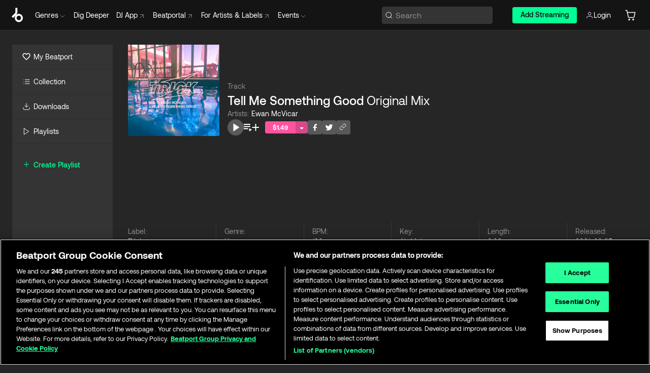

--- FILE ---
content_type: text/html; charset=utf-8
request_url: https://www.beatport.com/track/tell-me-something-good/15372025
body_size: 110903
content:
<!DOCTYPE html><html lang="en"><head><meta charSet="utf-8" data-next-head=""/><meta name="viewport" content="width=device-width" data-next-head=""/><link rel="canonical" hrefLang="en" href="https://www.beatport.com/track/tell-me-something-good/15372025" data-next-head=""/><link rel="alternate" hrefLang="de" href="https://www.beatport.com/de/track/tell-me-something-good/15372025" data-next-head=""/><link rel="alternate" hrefLang="fr" href="https://www.beatport.com/fr/track/tell-me-something-good/15372025" data-next-head=""/><link rel="alternate" hrefLang="es" href="https://www.beatport.com/es/track/tell-me-something-good/15372025" data-next-head=""/><link rel="alternate" hrefLang="it" href="https://www.beatport.com/it/track/tell-me-something-good/15372025" data-next-head=""/><link rel="alternate" hrefLang="ja" href="https://www.beatport.com/ja/track/tell-me-something-good/15372025" data-next-head=""/><link rel="alternate" hrefLang="pt" href="https://www.beatport.com/pt/track/tell-me-something-good/15372025" data-next-head=""/><link rel="alternate" hrefLang="nl" href="https://www.beatport.com/nl/track/tell-me-something-good/15372025" data-next-head=""/><title data-next-head="">Ewan McVicar - Tell Me Something Good (Original Mix) [Trick] | Music &amp; Downloads on Beatport</title><meta property="og:title" content="Ewan McVicar - Tell Me Something Good (Original Mix) [Trick] | Music &amp; Downloads on Beatport" data-next-head=""/><meta property="og:description" content="Download &amp; Stream Ewan McVicar - Tell Me Something Good (Original Mix) [Trick] in highest quality | Find the latest releases here | #1 source for DJ Sets and more" data-next-head=""/><meta property="og:image" content="https://geo-media.beatport.com/image_size/500x500/e6869e6d-2be8-4eda-abef-7ff2ab1ceb11.jpg" data-next-head=""/><meta name="twitter:card" content="summary_large_image" data-next-head=""/><meta name="twitter:title" content="Ewan McVicar - Tell Me Something Good (Original Mix) [Trick] | Music &amp; Downloads on Beatport" data-next-head=""/><meta name="twitter:description" content="Download &amp; Stream Ewan McVicar - Tell Me Something Good (Original Mix) [Trick] in highest quality | Find the latest releases here | #1 source for DJ Sets and more" data-next-head=""/><meta name="twitter:image" content="https://geo-media.beatport.com/image_size/500x500/e6869e6d-2be8-4eda-abef-7ff2ab1ceb11.jpg" data-next-head=""/><meta name="description" content="Download &amp; Stream Ewan McVicar - Tell Me Something Good (Original Mix) [Trick] in highest quality | Find the latest releases here | #1 source for DJ Sets and more" data-next-head=""/><link rel="icon" type="image/x-icon" href="/images/favicon-48x48.png" data-next-head=""/><link href="https://js.recurly.com/v4/recurly.css" rel="stylesheet" type="text/css" data-next-head=""/><meta name="bp-env" content="production"/><link rel="preload" href="/icons/sprite.svg" as="image"/><link rel="preload" href="/_next/static/media/9617edd9e02a645a-s.p.ttf" as="font" type="font/ttf" crossorigin="anonymous" data-next-font="size-adjust"/><link rel="preload" href="/_next/static/media/9438673d1e72232d-s.p.ttf" as="font" type="font/ttf" crossorigin="anonymous" data-next-font="size-adjust"/><link rel="preload" href="/_next/static/media/db5c0e5da3a6b3a9-s.p.ttf" as="font" type="font/ttf" crossorigin="anonymous" data-next-font="size-adjust"/><script id="google-analytics" data-nscript="beforeInteractive">
                (function(w,d,s,l,i){w[l]=w[l]||[];w[l].push({'gtm.start':
                new Date().getTime(),event:'gtm.js'});var f=d.getElementsByTagName(s)[0],
                j=d.createElement(s),dl=l!='dataLayer'?'&l='+l:'';j.async=true;j.src=
                'https://www.googletagmanager.com/gtm.js?id='+i+dl;f.parentNode.insertBefore(j,f);
                })(window,document,'script','dataLayer','GTM-TXN4GRJ');
            </script><link rel="preload" href="/_next/static/css/875348070ae80ebd.css" as="style"/><link rel="stylesheet" href="/_next/static/css/875348070ae80ebd.css" data-n-g=""/><noscript data-n-css=""></noscript><script defer="" nomodule="" src="/_next/static/chunks/polyfills-42372ed130431b0a.js"></script><script id="ab-tasty" src="https://try.abtasty.com/6a6f6df6afac8eb063d6dbbd68afdcc7.js" defer="" data-nscript="beforeInteractive"></script><script src="https://songbird.cardinalcommerce.com/edge/v1/songbird.js" defer="" data-nscript="beforeInteractive"></script><script id="pap_x2s6df8d" src="https://loopmasters.postaffiliatepro.com/scripts/trackjs.js" defer="" data-nscript="beforeInteractive"></script><script src="/_next/static/chunks/webpack-1de7c9dfeedfe132.js" defer=""></script><script src="/_next/static/chunks/framework-c65ff8b3b39d682e.js" defer=""></script><script src="/_next/static/chunks/main-24a2d00730d8757b.js" defer=""></script><script src="/_next/static/chunks/pages/_app-287ddc87d0744d4e.js" defer=""></script><script src="/_next/static/chunks/5584-645504cf5d0ac7f3.js" defer=""></script><script src="/_next/static/chunks/1672-ad91e904d5eccb26.js" defer=""></script><script src="/_next/static/chunks/7642-7da32f6e1a38c097.js" defer=""></script><script src="/_next/static/chunks/1662-bf5a1a51c032dba1.js" defer=""></script><script src="/_next/static/chunks/pages/track/%5Bdescription%5D/%5Bid%5D-8f744cd4a0359b67.js" defer=""></script><script src="/_next/static/l9SM3rZEoP7PyWHVo7I2W/_buildManifest.js" defer=""></script><script src="/_next/static/l9SM3rZEoP7PyWHVo7I2W/_ssgManifest.js" defer=""></script><style data-styled="" data-styled-version="6.1.19">.ijeyIR{box-sizing:border-box;display:flex;flex-direction:row;justify-content:center;align-items:center;padding:0.313rem 1rem 0.438rem;gap:0.5rem;border-radius:0.25rem;cursor:pointer;font-family:'aeonikFont','aeonikFont Fallback';font-size:0.875rem;line-height:1.25rem;font-weight:500;color:#141414;}/*!sc*/
.ijeyIR.primary{background:#01FF95;}/*!sc*/
.ijeyIR.primary:hover{background:#00E586;}/*!sc*/
.ijeyIR.primary.primary.disabled{pointer-events:none;color:#343434;background:#5A5A5A;}/*!sc*/
.ijeyIR.outline{border:0.063rem solid;border-image-source:linear-gradient( 0deg,rgba(0,0,0,0.6),rgba(0,0,0,0.6) ),linear-gradient( 0deg,#01FF95,#01FF95 );color:#01FF95;}/*!sc*/
.ijeyIR.outline:hover{border:0.063rem solid;color:#141414;background:#01FF95;}/*!sc*/
.ijeyIR.outline.outline.disabled{background:transparent;color:#01FF95;opacity:50%;}/*!sc*/
.ijeyIR.outline-secondary{border:0.063rem solid;border-color:#8C8C8C;color:#FFFFFF;}/*!sc*/
.ijeyIR.outline-secondary:hover{background:#8C8C8C;}/*!sc*/
.ijeyIR.outline-secondary.outline.disabled{background:transparent;color:#FFFFFF;opacity:50%;}/*!sc*/
.ijeyIR.tertiary{color:#FFFFFF;background:#8C8C8C;}/*!sc*/
.ijeyIR.tertiary:hover{background:#4D4D4D;}/*!sc*/
.ijeyIR.tertiary.tertiary.disabled{background:#8C8C8C;opacity:0.5;}/*!sc*/
.ijeyIR.secondary{color:#FFFFFF;background:#4D4D4D;}/*!sc*/
.ijeyIR.secondary:hover{background:#8C8C8C;}/*!sc*/
.ijeyIR.secondary.disabled{background:#8C8C8C;opacity:0.5;}/*!sc*/
.ijeyIR.danger{color:#FFFFFF;background:#CF222E;}/*!sc*/
.ijeyIR.danger:hover{background:#CF222E;}/*!sc*/
.ijeyIR.danger.disabled{background:#8C8C8C;opacity:0.5;}/*!sc*/
.ijeyIR.transparent,.ijeyIR.transparent-danger{color:#FFFFFF;border:0.125rem solid #5A5A5A;padding:0.313rem 0.75rem;gap:0.375rem;}/*!sc*/
.ijeyIR.transparent:hover{background:#5A5A5A;}/*!sc*/
.ijeyIR.transparent-danger:hover{border:0.125rem solid #CF222E;background:#CF222E;}/*!sc*/
.ijeyIR.link{color:#FFFFFF;}/*!sc*/
.ijeyIR.primary-link{color:#01FF95;}/*!sc*/
.ijeyIR.primary-link.disabled{cursor:default;}/*!sc*/
.ijeyIR.text{color:#B3B3B3;}/*!sc*/
.ijeyIR.text:hover{color:#FFFFFF;text-decoration:underline;}/*!sc*/
.ijeyIR.underline-link{color:#B3B3B3;text-decoration:underline;padding:0.25rem;}/*!sc*/
.ijeyIR.unstyled{background:none;border:none;padding:0;margin:0;color:inherit;background-color:transparent;}/*!sc*/
.ijeyIR.w-100{width:100%;}/*!sc*/
.ijeyIR.w-75{width:75%;}/*!sc*/
.ijeyIR.w-50{width:50%;}/*!sc*/
.ijeyIR.w-25{width:25%;}/*!sc*/
.ijeyIR.squared{padding:0.313rem;}/*!sc*/
data-styled.g1[id="Button-style__ButtonStyled-sc-d61a654-0"]{content:"ijeyIR,"}/*!sc*/
.juetxu{position:relative;margin-left:0.75rem;padding:0.5rem 0;}/*!sc*/
.juetxu a,.juetxu button{display:flex;flex-direction:row;gap:0.3125rem;cursor:pointer;align-items:center;padding:0.313rem 0.25rem 0.438rem 0.25rem;color:#FFFFFF;}/*!sc*/
.juetxu a svg,.juetxu button svg{stroke:#FFFFFF;}/*!sc*/
@media (min-width: 1200px){.juetxu a:hover,.juetxu button:hover{color:#01FF95;}.juetxu a:hover svg,.juetxu button:hover svg{stroke:#01FF95;}}/*!sc*/
@media (min-width: 1200px){.juetxu a,.juetxu button{padding:0;}.juetxu a svg,.juetxu button svg{width:1.3rem;height:1.3rem;}}/*!sc*/
data-styled.g31[id="HeaderCart-style__AccountCartMenuItem-sc-1d237d81-2"]{content:"juetxu,"}/*!sc*/
.NbRgr{position:absolute;top:3.6875rem;left:50%;transform:translate(-50%,1px);transition:opacity 0.2s ease;background:#141414;border-radius:0 0 1rem 1rem;display:block;z-index:900;cursor:default;opacity:0;visibility:hidden;pointer-events:none;box-shadow:0 0.5rem 1.5rem rgba(0,0,0,0.5);}/*!sc*/
.NbRgr[data-dropdown-type='genre']{width:100%;max-width:90rem;}/*!sc*/
.NbRgr[data-dropdown-type='events']{left:auto;min-width:12.5rem;margin:0 0 0 4.75rem;}/*!sc*/
.NbRgr[data-visible='true']{opacity:1;pointer-events:auto;visibility:visible;}/*!sc*/
data-styled.g42[id="HeaderDropdownToggle-style__DropdownMenu-sc-8d48e9cb-0"]{content:"NbRgr,"}/*!sc*/
.bnLgXh{display:flex;flex-direction:column;padding:0.5rem 0;}/*!sc*/
.bnLgXh a{padding:0.5rem 1.5rem;color:#B3B3B3;text-decoration:none;display:flex;align-items:center;transition:background-color 0.2s ease;}/*!sc*/
.bnLgXh a:hover{color:#FFFFFF;}/*!sc*/
.bnLgXh a:hover >svg{stroke:#01FF95;}/*!sc*/
data-styled.g44[id="HeaderEventsSubMenu-style__EventsSubMenuWrapper-sc-d3bdcde1-0"]{content:"bnLgXh,"}/*!sc*/
.enfcr{display:grid;grid-template-columns:1fr;flex-direction:row;justify-content:space-between;align-items:flex-start;width:100%;padding:1.5rem;gap:2rem;}/*!sc*/
data-styled.g50[id="HeaderGenreSubMenu-style__GenreDropDownGrid-sc-41f97c98-4"]{content:"enfcr,"}/*!sc*/
.dLqcKV{display:flex;flex-direction:row;position:absolute;top:0;left:0;right:0;z-index:1000;height:60px;width:100%;font-size:0.875rem;background:#141414;border-bottom:0.0625rem solid #333333;}/*!sc*/
.dLqcKV.header-fixed{position:fixed;}/*!sc*/
.dLqcKV ul> li{display:inline-flex;vertical-align:middle;}/*!sc*/
.dLqcKV span:not(.new_tag){display:flex;flex-direction:row;}/*!sc*/
.dLqcKV span:not(.new_tag) >img{margin-right:0.25rem;}/*!sc*/
.dLqcKV span:not(.new_tag) svg{stroke:#8C8C8C;}/*!sc*/
@keyframes slideDown{from{transform:translateY(-100%);}to{transform:translateY(0);}}/*!sc*/
data-styled.g52[id="Header-style__HeaderWrapper-sc-8ba2c440-0"]{content:"dLqcKV,"}/*!sc*/
.iNvsde{display:flex;flex-direction:row;width:100%;max-width:90rem;margin:0 auto;align-items:center;}/*!sc*/
.iNvsde svg{stroke:#8C8C8C;}/*!sc*/
.iNvsde >ul .dropdown_menu{animation:growDown 300ms ease-in-out forwards;transform-origin:top center;}/*!sc*/
.iNvsde >ul >li{line-height:1.25rem;padding:1.25rem 0.4375rem;cursor:pointer;}/*!sc*/
.iNvsde >ul >li.header_item:not(.dropdown_toggle):hover div{display:flex;}/*!sc*/
.iNvsde >ul >li.account button{padding:0;}/*!sc*/
.iNvsde >ul >li button{font-weight:400;}/*!sc*/
.iNvsde >ul .header_item [aria-expanded="true"] .rotatable svg{stroke:#01FF95;transform:rotate(180deg);margin-top:0.3125rem;}/*!sc*/
.iNvsde >ul .header_item .svg_wrapper{display:flex;align-items:center;height:100%;}/*!sc*/
.iNvsde >ul .header_item .svg_wrapper img{border-radius:50%;}/*!sc*/
.iNvsde >ul .header_item a[target="_blank"]:hover svg{stroke:#01FF95;}/*!sc*/
.iNvsde span{align-items:center;}/*!sc*/
.iNvsde span >img{margin-left:0.125rem;margin-bottom:0.0625rem;}/*!sc*/
@keyframes growDown{0%{transform:scaleY(0);}100%{transform:scaleY(1);}}/*!sc*/
data-styled.g54[id="Header-style__DesktopHeader-sc-8ba2c440-2"]{content:"iNvsde,"}/*!sc*/
.gSbytK{min-width:8rem;margin-left:1rem;}/*!sc*/
.gSbytK >li{padding:0 0 0 0.25rem;}/*!sc*/
.gSbytK >li button{padding:0.8rem 0.75rem 0.5rem 0.25rem;}/*!sc*/
@media (min-width: 768px){.gSbytK{width:100%;}}/*!sc*/
@media (min-width: 1200px){.gSbytK{min-width:44.5rem;}}/*!sc*/
data-styled.g55[id="Header-style__LeftRegion-sc-8ba2c440-3"]{content:"gSbytK,"}/*!sc*/
.kkpwdl{display:flex;justify-content:flex-end;align-items:center;width:100%;padding-right:1.25rem;}/*!sc*/
.kkpwdl .svg_wrapper{display:flex;align-items:center;height:100%;}/*!sc*/
.kkpwdl div.account_avatar{width:2rem;height:2rem;}/*!sc*/
.kkpwdl div.account_avatar img{border-radius:50%;}/*!sc*/
.kkpwdl .subscription_button a{padding:0.313rem 1rem 0.438rem;border-radius:0.25rem;font-weight:500;color:#141414;background:#01FF95;}/*!sc*/
.kkpwdl .subscription_button a:hover{background:#00E586;}/*!sc*/
@media (min-width: 768px){.kkpwdl{min-width:9.5rem;max-width:49.375rem;}}/*!sc*/
@media (min-width: 1200px){.kkpwdl li.search:first-child{width:100%;max-width:28.375rem;padding:0 0.5rem 0 0;}.kkpwdl li.subscription_button{min-width:9rem;}}/*!sc*/
data-styled.g56[id="Header-style__RightRegion-sc-8ba2c440-4"]{content:"kkpwdl,"}/*!sc*/
.jbAoJh{height:1.8125rem;width:1.375rem;margin-right:0.625rem;}/*!sc*/
data-styled.g59[id="Header-style__BeatportLogoLarge-sc-8ba2c440-7"]{content:"jbAoJh,"}/*!sc*/
.dtastp{display:flex;align-items:center;width:100%;max-width:28.375rem;padding:0 1.5rem;}/*!sc*/
.dtastp >button>svg{margin-right:1.25rem;height:1.25rem;stroke-width:0.125rem;}/*!sc*/
data-styled.g62[id="Header-style__HeaderSearchWrapper-sc-8ba2c440-10"]{content:"dtastp,"}/*!sc*/
.biDNjJ{display:flex;flex:1;width:100%;border:0.0625rem solid #383838;border-radius:0.25rem;background:#343434;}/*!sc*/
.biDNjJ:focus-within{border:0.0625rem solid #01FF95;box-shadow:0px 0px 0px 3px rgba(1, 255, 149, 0.15);outline:0.125rem solid transparent;outline-offset:0.125rem;}/*!sc*/
.biDNjJ div:first-child{display:flex;align-items:center;pointer-events:none;margin-left:0.3125rem;}/*!sc*/
.biDNjJ button{display:flex;align-items:center;margin-right:0.625rem;z-index:100000;}/*!sc*/
.biDNjJ img{margin-left:0.3125rem;margin-top:0.0625rem;height:1rem;width:1rem;}/*!sc*/
.biDNjJ input{height:2rem;margin-left:0.3125rem;width:100%;background:inherit;outline:none;border:none;}/*!sc*/
.biDNjJ input::placeholder{color:#8C8C8C;}/*!sc*/
data-styled.g63[id="Header-style__HeaderSearch-sc-8ba2c440-11"]{content:"biDNjJ,"}/*!sc*/
.euLgcx{font-size:max(100%,16px);}/*!sc*/
.euLgcx:focus::placeholder{color:transparent;}/*!sc*/
data-styled.g66[id="Search-style__SearchInput-sc-224b2fdd-1"]{content:"euLgcx,"}/*!sc*/
.fJivyZ{position:fixed;top:3.75rem;left:calc(100% - 370px);width:22.5rem;display:flex;flex-direction:column;gap:0.5rem;font-size:0.875rem;line-height:1.25rem;z-index:999;}/*!sc*/
@media (min-width: 580px){.fJivyZ{left:calc(100% - 385px);}}/*!sc*/
@media (min-width: 768px){.fJivyZ{left:calc(100% - 385px);}}/*!sc*/
@media (min-width: 1200px){.fJivyZ{left:calc(100% - 385px);}}/*!sc*/
@media (min-width: 1440px){.fJivyZ{left:initial;right:calc((100% - 1371px) / 2);}}/*!sc*/
data-styled.g99[id="Notifications-style__Wrapper-sc-212da99e-1"]{content:"fJivyZ,"}/*!sc*/
.ocBeZ{padding:8px;font-family:'aeonikFont','aeonikFont Fallback';font-style:normal;font-weight:400;font-size:12px;line-height:14px;color:#8C8C8C;}/*!sc*/
.ocBeZ.p-0{padding:0;}/*!sc*/
.ocBeZ.px-0{padding-left:0;padding-right:0;}/*!sc*/
.ocBeZ.py-0{padding-top:0;padding-bottom:0;}/*!sc*/
.ocBeZ .tombstoned{opacity:0.15;}/*!sc*/
.ocBeZ .selectable:hover{opacity:1;}/*!sc*/
data-styled.g100[id="Table-style__TableCell-sc-daa17f0f-0"]{content:"ocBeZ,"}/*!sc*/
.eueOuj{width:100%;display:flex;flex-direction:row;justify-content:space-between;align-items:center;height:40px;background:#343434;margin:0 0 2px;}/*!sc*/
.eueOuj.selected{background:#494949;}/*!sc*/
.eueOuj.tombstoned{background:#282828;}/*!sc*/
.eueOuj.tombstoned a{pointer-events:none;}/*!sc*/
.eueOuj.tombstoned:hover{background:#282828;}/*!sc*/
.eueOuj svg.album-cover{display:none;position:absolute;margin-left:15px;}/*!sc*/
.eueOuj:hover{background:#494949;position:relative;}/*!sc*/
.eueOuj:hover div.chart-cell{color:white;}/*!sc*/
.eueOuj:hover svg.album-cover{display:inline;}/*!sc*/
.eueOuj:hover:hover::before{display:none;content:"";position:absolute;top:100%;left:50%;font-weight:400;font-size:12px;line-height:16px;border-radius:8px;transition:background 0.2s;z-index:1;background:#141414;color:#FFFFFF;margin-left:-5px;border:5px solid transparent;border-top-color:#141414;}/*!sc*/
.eueOuj div:nth-child(2){flex-grow:1;}/*!sc*/
data-styled.g101[id="Table-style__TableRow-sc-daa17f0f-1"]{content:"eueOuj,"}/*!sc*/
.hkdCjs{display:flex;flex-direction:column;justify-content:flex-start;align-items:flex-start;width:100%;}/*!sc*/
data-styled.g102[id="Table-style__TableData-sc-daa17f0f-2"]{content:"hkdCjs,"}/*!sc*/
.eiLxDd{width:100%;display:flex;flex-direction:row;justify-content:space-between;align-items:center;text-transform:uppercase;}/*!sc*/
data-styled.g103[id="Table-style__TableHeader-sc-daa17f0f-3"]{content:"eiLxDd,"}/*!sc*/
.iQGXHD{width:100%;display:flex;flex-direction:column;justify-content:flex-start;align-items:flex-start;margin-top:12px;border-top:1px solid #333333;}/*!sc*/
.iQGXHD a:hover{text-decoration:underline;}/*!sc*/
data-styled.g104[id="Table-style__Table-sc-daa17f0f-4"]{content:"iQGXHD,"}/*!sc*/
.eRdJSx{display:flex;flex-direction:row;justify-content:center;align-items:center;float:inline-end;}/*!sc*/
data-styled.g111[id="AddToCart-style__Control-sc-c1c0d228-0"]{content:"eRdJSx,"}/*!sc*/
.gnZIxO{border:none;margin:0;padding:0;font:inherit;background:transparent;cursor:pointer;width:3.75rem;background:#FF53A0;color:#FFFFFF;border-radius:0.25rem 0rem 0rem 0.25rem;padding:0.25rem 0.5rem;font-family:'aeonikFont','aeonikFont Fallback';font-style:normal;font-weight:700;font-size:0.75rem;line-height:1rem;text-align:center;}/*!sc*/
data-styled.g114[id="AddToCart-style__PriceButton-sc-c1c0d228-3"]{content:"gnZIxO,"}/*!sc*/
.cEcpzi{border:none;margin:0;padding:0;font:inherit;background:transparent;cursor:pointer;background:#d64988;border-radius:0rem 0.25rem 0.25rem 0rem;padding:0.25rem;font-weight:700;font-size:0.75rem;line-height:1rem;}/*!sc*/
.cEcpzi i{margin:0.25rem;display:inline-block;vertical-align:middle;border-left:0.25rem solid transparent;border-right:0.25rem solid transparent;border-top:0.25rem solid #FFFFFF;}/*!sc*/
.cEcpzi >div>svg{width:1rem;height:1rem;}/*!sc*/
data-styled.g116[id="AddToCart-style__ArrowButton-sc-c1c0d228-5"]{content:"cEcpzi,"}/*!sc*/
.bZCrsf{display:none;flex-direction:center;justify-content:center;background:#000;padding:4px;font-weight:400;font-size:12px;line-height:16px;border-radius:8px;transition:background 0.2s;background:#141414;color:#FFFFFF;text-align:center;padding:4px 4px;width:86px;position:absolute;z-index:2;filter:none;left:50%;margin-left:-43px;}/*!sc*/
.bZCrsf.top{bottom:155%;}/*!sc*/
.bZCrsf.top:after{position:absolute;content:"";top:100%;left:50%;margin-left:-5px;border:5px solid transparent;border-top-color:#141414;}/*!sc*/
.bZCrsf.top-left{bottom:155%;left:-60%;}/*!sc*/
.bZCrsf.top-left:after{position:absolute;content:"";top:100%;margin-right:-50px;border:5px solid transparent;border-top-color:#141414;}/*!sc*/
.bZCrsf.top-right{bottom:155%;right:-60%;}/*!sc*/
.bZCrsf.top-right:after{position:absolute;content:"";top:100%;margin-left:-50px;border:5px solid transparent;border-top-color:#141414;}/*!sc*/
.bZCrsf.bottom{top:115%;}/*!sc*/
.bZCrsf.bottom:before{position:absolute;content:"";bottom:100%;left:50%;margin-left:-5px;border:5px solid transparent;border-bottom-color:#141414;}/*!sc*/
.bZCrsf.left{right:calc(100% + 0.4rem);top:0;bottom:0;margin:auto 0;left:unset;margin-left:unset;height:1.7rem;padding:0.3rem 0.6rem;width:600px;max-width:max-content;}/*!sc*/
.bZCrsf.left:after{position:absolute;content:"";top:50%;left:100%;margin-top:-5px;border:5px solid transparent;border-left-color:#141414;}/*!sc*/
data-styled.g119[id="Tooltip-style__TooltipContainer-sc-715cbc58-0"]{content:"bZCrsf,"}/*!sc*/
.gMqswG{position:relative;}/*!sc*/
.gMqswG:hover .Tooltip-style__TooltipContainer-sc-715cbc58-0{display:flex;}/*!sc*/
data-styled.g120[id="Tooltip-style__Wrapper-sc-715cbc58-1"]{content:"gMqswG,"}/*!sc*/
.kFZIkq{display:flex;align-items:center;position:relative;}/*!sc*/
.kFZIkq:hover svg{filter:drop-shadow(0 0 7px #fff);}/*!sc*/
.kFZIkq:disabled svg{filter:unset;}/*!sc*/
data-styled.g121[id="AddToPlaylist-style__Control-sc-656bcea4-0"]{content:"kFZIkq,"}/*!sc*/
.hUFVVX{display:flex;align-items:center;position:relative;}/*!sc*/
.hUFVVX:hover svg{filter:drop-shadow(0 0 7px #fff);}/*!sc*/
.hUFVVX:disabled svg{filter:unset;}/*!sc*/
data-styled.g122[id="AddToQueue-style__Control-sc-2c5d32af-0"]{content:"hUFVVX,"}/*!sc*/
.kyoyxE{display:flex;align-items:center;position:relative;}/*!sc*/
.kyoyxE:hover svg{filter:drop-shadow(0 0 7px #FFFFFF);fill:#FFFFFF;}/*!sc*/
.kyoyxE:disabled svg{filter:unset;}/*!sc*/
data-styled.g123[id="Play-style__Control-sc-bdba3bac-0"]{content:"kyoyxE,"}/*!sc*/
.dQMREa{position:relative;background:#585858;border-radius:4px;padding:6px;transition:background 0.2s;}/*!sc*/
.dQMREa:hover{background:#383838;cursor:pointer;}/*!sc*/
data-styled.g124[id="Share-style__CopyBtn-sc-377d9d38-0"]{content:"dQMREa,"}/*!sc*/
.gTuXzf{display:flex;flex-direction:column;gap:4px;}/*!sc*/
.gTuXzf span{ont-family:"Aeonik";font-style:normal;font-weight:400;font-size:14px;line-height:20px;letter-spacing:-0.006em;color:#FFFFFF;}/*!sc*/
.gTuXzf div{display:flex;flex-direction:row;gap:8px;width:100%;}/*!sc*/
.gTuXzf div input{padding:4px 8px;width:100%;background:#ffffff;border:1px solid #d0d7de;border-radius:4px;font-family:'aeonikFont','aeonikFont Fallback';font-style:normal;font-weight:400;font-size:14px;line-height:20px;color:#8C8C8C;}/*!sc*/
data-styled.g125[id="Share-style__LinkItem-sc-377d9d38-1"]{content:"gTuXzf,"}/*!sc*/
.gkGrMR{position:absolute;display:flex;flex-direction:column;gap:16px;padding:16px;top:25px;right:0;width:275px;background:#262626;border:1px solid #383838;filter:drop-shadow(0px 8px 24px rgba(0,0,0,0.2));border-radius:6px;z-index:10;transition:opacity 0.3s;visibility:hidden;opacity:1;}/*!sc*/
data-styled.g126[id="Share-style__ShareLink-sc-377d9d38-2"]{content:"gkGrMR,"}/*!sc*/
.kAYAlh{position:relative;background:#585858;border-radius:4px;padding:6px;transition:background 0.2s;}/*!sc*/
.kAYAlh.disabled{cursor:not-allowed;}/*!sc*/
.kAYAlh.enabled:hover{background:#383838;cursor:pointer;}/*!sc*/
.kAYAlh.enabled:hover .Share-style__ShareLink-sc-377d9d38-2{visibility:visible;opacity:1;}/*!sc*/
data-styled.g127[id="Share-style__Item-sc-377d9d38-3"]{content:"kAYAlh,"}/*!sc*/
.jJBBIf{display:flex;flex-direction:row;justify-content:space-between;align-items:center;gap:8px;}/*!sc*/
data-styled.g128[id="Share-style__Wrapper-sc-377d9d38-4"]{content:"jJBBIf,"}/*!sc*/
.fRfnMo{text-overflow:ellipsis;overflow:hidden;width:auto;}/*!sc*/
data-styled.g133[id="Marquee-style__MarqueeElement-sc-b0373cc7-0"]{content:"fRfnMo,"}/*!sc*/
.cgyUez{overflow:hidden;width:100%;display:grid;grid-auto-flow:column;position:relative;white-space:nowrap;}/*!sc*/
.cgyUez>.Marquee-style__MarqueeElement-sc-b0373cc7-0{display:inline-block;width:max-content;}/*!sc*/
.cgyUez>.Marquee-style__MarqueeElement-sc-b0373cc7-0:nth-child(2){margin-left:16px;visibility:hidden;}/*!sc*/
.cgyUez>.Marquee-style__MarqueeElement-sc-b0373cc7-0{white-space:nowrap;}/*!sc*/
.REvIQ{overflow:hidden;width:100%;display:grid;grid-auto-flow:column;position:relative;}/*!sc*/
.REvIQ>.Marquee-style__MarqueeElement-sc-b0373cc7-0{display:inline-block;width:max-content;}/*!sc*/
.REvIQ>.Marquee-style__MarqueeElement-sc-b0373cc7-0:nth-child(2){margin-left:16px;visibility:hidden;}/*!sc*/
.kFHWkd{overflow:hidden;width:100%;display:grid;grid-auto-flow:column;position:relative;max-width:17rem;white-space:nowrap;}/*!sc*/
.kFHWkd>.Marquee-style__MarqueeElement-sc-b0373cc7-0{display:inline-block;width:max-content;}/*!sc*/
.kFHWkd>.Marquee-style__MarqueeElement-sc-b0373cc7-0:nth-child(2){margin-left:16px;visibility:hidden;}/*!sc*/
.kFHWkd>.Marquee-style__MarqueeElement-sc-b0373cc7-0{white-space:nowrap;}/*!sc*/
data-styled.g134[id="Marquee-style__MarqueeWrapper-sc-b0373cc7-1"]{content:"cgyUez,REvIQ,kFHWkd,"}/*!sc*/
.jauYou{display:grid;grid-template-columns:1fr;width:100%;}/*!sc*/
data-styled.g135[id="Marquee-style__MarqueeGrid-sc-b0373cc7-2"]{content:"jauYou,"}/*!sc*/
.jkGylL{font-family:'aeonikFont','aeonikFont Fallback';font-style:normal;font-weight:400;font-size:0.75rem;line-height:1rem;text-align:center;width:2.25rem;min-width:2.25rem;}/*!sc*/
.jkGylL.active{font-size:1rem;color:#FFFFFF;}/*!sc*/
data-styled.g137[id="Tables-shared-style__TrackNo-sc-74ae448d-1"]{content:"jkGylL,"}/*!sc*/
.kvuRbj{display:flex;}/*!sc*/
data-styled.g140[id="Tables-shared-style__TitleRow-sc-74ae448d-4"]{content:"kvuRbj,"}/*!sc*/
.bjvFIT{font-family:'aeonikFont','aeonikFont Fallback';font-style:normal;font-weight:700;font-size:0.688rem;line-height:1rem;letter-spacing:0.005em;color:#FFFFFF;}/*!sc*/
.bjvFIT span{font-weight:400;}/*!sc*/
data-styled.g141[id="Tables-shared-style__ReleaseName-sc-74ae448d-5"]{content:"bjvFIT,"}/*!sc*/
.iwyvna{display:flex;flex-direction:row;justify-content:flex-start;align-items:center;gap:0.625rem;}/*!sc*/
.iwyvna a.artwork{position:relative;}/*!sc*/
data-styled.g142[id="Tables-shared-style__ArtworkAndControls-sc-74ae448d-6"]{content:"iwyvna,"}/*!sc*/
.cogVwS .fade{opacity:0.25;transition:opacity 0.2s ease-in-out;}/*!sc*/
.cogVwS .row{justify-content:flex-start;}/*!sc*/
.cogVwS .row:hover .fade{opacity:1;}/*!sc*/
.cogVwS .row.current{background:#494949;}/*!sc*/
.cogVwS .cell{padding-top:0;padding-bottom:0;}/*!sc*/
.cogVwS .cell a:hover{text-decoration:underline;}/*!sc*/
.cogVwS .cell.price{font-size:0.875rem;font-weight:700;color:#ffffff;}/*!sc*/
.cogVwS .controls{padding-left:0;width:7.5rem;min-width:7.5rem;}/*!sc*/
.cogVwS .title{width:100%;flex-grow:1;overflow:hidden;}/*!sc*/
.cogVwS .title .container{overflow:hidden;}/*!sc*/
.cogVwS .title .container >div,.cogVwS .title .container >a>span{overflow:hidden;}/*!sc*/
.cogVwS .format{width:8.5rem;min-width:8.5rem;}/*!sc*/
.cogVwS .price{width:4.5rem;min-width:4.5rem;}/*!sc*/
.cogVwS .cart-actions{width:7.5rem;min-width:7.5rem;display:flex;justify-content:flex-end;}/*!sc*/
.cogVwS .card{width:7.5rem;min-width:7.5rem;display:flex;justify-content:flex-end;}/*!sc*/
.cogVwS.numbers .controls{width:10.3125rem;min-width:10.3125rem;}/*!sc*/
data-styled.g143[id="Tables-shared-style__Wrapper-sc-74ae448d-7"]{content:"cogVwS,"}/*!sc*/
.gnNNLl{display:flex;align-items:center;justify-content:flex-start;position:fixed;bottom:calc(0px + 1rem);right:1rem;height:2.5rem;padding:0 1rem;font-weight:500;background:#39C0DE;border-radius:2rem;color:#141414;overflow:hidden;transition:all 0.5s ease-in-out;z-index:3;max-width:2.5rem;}/*!sc*/
.gnNNLl >svg{min-width:1rem;min-height:1rem;margin-left:-0.2rem;margin-right:0.5rem;}/*!sc*/
.gnNNLl >span{transition:opacity 0.4s ease-in-out;opacity:0;}/*!sc*/
@media (min-width: 1024px){.gnNNLl{bottom:6rem;}.gnNNLl:hover{max-width:15rem;}.gnNNLl:hover >span{opacity:1;}}/*!sc*/
data-styled.g222[id="FeedbackButton-style__ButtonStyled-sc-f2d33d4-0"]{content:"gnNNLl,"}/*!sc*/
.ihbzho{background-color:#343434;display:flex;min-height:25rem;justify-content:center;padding:3rem 1.25rem 11rem 1.25rem;}/*!sc*/
@media (min-width: 1024px){.ihbzho{padding:3rem 1.25rem 7.7rem 1.25rem;}}/*!sc*/
data-styled.g234[id="Footer-style__FooterContainer-sc-b43f8293-0"]{content:"ihbzho,"}/*!sc*/
.fgpLBj{max-width:90rem;width:100%;margin:0 auto;display:flex;justify-content:space-between;gap:2rem 1rem;flex-direction:column;}/*!sc*/
@media (min-width: 768px){.fgpLBj{flex-direction:row;}}/*!sc*/
@media (min-width: 1024px){.fgpLBj{gap:2rem;}}/*!sc*/
@media (min-width: 1200px){.fgpLBj{padding:0 1.5rem;}}/*!sc*/
data-styled.g235[id="Footer-style__FooterMaxWidth-sc-b43f8293-1"]{content:"fgpLBj,"}/*!sc*/
.gUEqWx{display:flex;flex-direction:column;gap:2.5rem;flex:0 1 auto;order:1;min-width:15rem;justify-content:space-between;}/*!sc*/
@media (min-width: 1024px){.gUEqWx{min-width:16.25rem;}}/*!sc*/
data-styled.g236[id="Footer-style__BrandColumnContainer-sc-b43f8293-2"]{content:"gUEqWx,"}/*!sc*/
.byMywd{display:flex;flex-direction:column;justify-content:start;gap:2.5rem;}/*!sc*/
data-styled.g237[id="Footer-style__BrandWrapper-sc-b43f8293-3"]{content:"byMywd,"}/*!sc*/
.doukfB{display:flex;flex-wrap:wrap;align-items:center;gap:1rem;padding-right:0.625rem;}/*!sc*/
data-styled.g238[id="Footer-style__SocialLinksContainer-sc-b43f8293-4"]{content:"doukfB,"}/*!sc*/
.deeKUU{display:flex;flex-wrap:wrap;flex:1 1 auto;row-gap:2rem;max-width:45rem;order:3;justify-content:space-between;gap:1rem;}/*!sc*/
@media (min-width: 768px){.deeKUU{flex-wrap:nowrap;order:2;}}/*!sc*/
data-styled.g239[id="Footer-style__LinksColumnContainer-sc-b43f8293-5"]{content:"deeKUU,"}/*!sc*/
.frffGF{width:100%;}/*!sc*/
@media (min-width: 580px){.frffGF{max-width:10rem;}}/*!sc*/
data-styled.g240[id="Footer-style__LinksGroup-sc-b43f8293-6"]{content:"frffGF,"}/*!sc*/
.eCVjTm{color:#FFFFFF;font-family:'aeonikFont','aeonikFont Fallback';font-style:normal;font-weight:400;font-size:1rem;line-height:1.25rem;margin-bottom:1rem;display:block;}/*!sc*/
@media (min-width: 580px){.eCVjTm{font-size:0.75rem;line-height:1rem;}}/*!sc*/
data-styled.g241[id="Footer-style__GroupTitle-sc-b43f8293-7"]{content:"eCVjTm,"}/*!sc*/
.isQSnn{list-style:none;padding:0;}/*!sc*/
data-styled.g242[id="Footer-style__LinksList-sc-b43f8293-8"]{content:"isQSnn,"}/*!sc*/
.jkWbFH{color:#8C8C8C;font-family:'aeonikFont','aeonikFont Fallback';font-style:normal;font-weight:400;font-size:1rem;line-height:1.25rem;}/*!sc*/
.jkWbFH a,.jkWbFH button{cursor:pointer;}/*!sc*/
.jkWbFH button{text-align:start;font-weight:inherit;font-size:inherit;line-height:inherit;}/*!sc*/
.jkWbFH .listItemLink:hover,.jkWbFH button:hover{color:rgba(255,255,255,0.9);}/*!sc*/
@media (min-width: 580px){.jkWbFH{font-size:0.75rem;line-height:1rem;}}/*!sc*/
data-styled.g243[id="Footer-style__ListItem-sc-b43f8293-9"]{content:"jkWbFH,"}/*!sc*/
.bUSfnx{min-width:10.5rem;min-height:3.25rem;}/*!sc*/
data-styled.g244[id="Footer-style__LogoWrapper-sc-b43f8293-10"]{content:"bUSfnx,"}/*!sc*/
.dleova{display:block;color:#8C8C8C;font-size:0.75rem;font-family:'aeonikFont','aeonikFont Fallback';font-style:normal;font-weight:400;}/*!sc*/
data-styled.g245[id="Footer-style__Copyright-sc-b43f8293-11"]{content:"dleova,"}/*!sc*/
.fDLgIy{display:flex;flex-direction:row;gap:1rem;order:2;}/*!sc*/
@media (min-width: 768px){.fDLgIy{flex-direction:column;}}/*!sc*/
.fDLgIy a{width:fit-content;}/*!sc*/
data-styled.g246[id="Footer-style__MobileAppLinks-sc-b43f8293-12"]{content:"fDLgIy,"}/*!sc*/
.goQabg{display:flex;flex-direction:row;min-width:171px;width:208px;max-width:320px;position:sticky;max-height:calc(100vh - (60px + 7.625rem));top:calc(60px + 1.75rem);margin-left:1.5rem;}/*!sc*/
.goQabg .sidebar-content{background-color:#343434;flex:1;}/*!sc*/
.goQabg .sidebar-resizer{flex-grow:0;flex-shrink:0;flex-basis:0.375rem;justify-self:flex-end;cursor:col-resize;resize:horizontal;}/*!sc*/
.goQabg .sidebar-resizer:hover{width:0.1875rem;background-color:#141414;}/*!sc*/
data-styled.g247[id="Sidebar-style__DesktopSidebar-sc-800fab19-0"]{content:"goQabg,"}/*!sc*/
.kESCaB{position:relative;display:flex;align-items:center;font-size:1.25rem;padding:0.25rem 1.5rem;line-height:1.75rem;transition:all 0.1s ease-in-out;width:max-content;cursor:pointer;}/*!sc*/
@media (min-width: 1200px){.kESCaB{border-bottom:0.0625rem solid #2D2D2D;padding:0.75rem 1.25rem;margin-left:0;font-size:0.875rem;line-height:1.5rem;width:auto;}.kESCaB:hover{cursor:pointer;background-color:#2D2D2D;box-shadow:inset 0.125rem 0 0 0 #01FF95;}}/*!sc*/
.kESCaB svg{margin-right:0.5rem;width:1.5rem!important;height:auto!important;}/*!sc*/
.kESCaB .forward-arrow{width:0.9rem!important;height:0.9rem!important;margin-left:0.375rem;}/*!sc*/
@media (min-width: 1200px){.kESCaB svg{margin-right:0.375rem;width:1rem!important;height:1rem!important;}}/*!sc*/
data-styled.g254[id="Sidebar-style__SidebarLink-sc-800fab19-7"]{content:"kESCaB,"}/*!sc*/
.keYBJI{margin:0.5rem auto;background-color:#333333;width:calc(100% - 2 * 0.9375rem);height:0.0625rem;}/*!sc*/
data-styled.g257[id="Sidebar-style__HorizontalBar-sc-800fab19-10"]{content:"keYBJI,"}/*!sc*/
.kiDEvL{color:#01FF95;text-transform:capitalize;font-weight:500;font-size:1rem;align-items:flex-start;}/*!sc*/
.kiDEvL a{display:flex;align-items:center;}/*!sc*/
.kiDEvL:hover{color:#00E586;}/*!sc*/
@media (min-width: 1200px){.kiDEvL{font-size:0.875rem;}}/*!sc*/
.kiDEvL svg{margin-right:0.375rem;}/*!sc*/
data-styled.g260[id="Sidebar-style__CreatePlaylist-sc-800fab19-13"]{content:"kiDEvL,"}/*!sc*/
.dQXolN{flex-grow:1;display:flex;flex-direction:column;min-height:0;padding:0 1.25rem;}/*!sc*/
.dQXolN .element{margin:0.8rem 0;}/*!sc*/
.dQXolN .mobile-playlist-element{margin-bottom:1.5rem;}/*!sc*/
.dQXolN .mobile-playlist-element:first-of-type{margin-top:1rem;}/*!sc*/
.dQXolN.content{height:3.75rem;min-height:3.75rem;max-height:3.75rem;}/*!sc*/
.dQXolN.scrollable{flex-grow:1;overflow:auto;min-height:0;}/*!sc*/
.dQXolN.scrollable::-webkit-scrollbar{width:0rem;}/*!sc*/
.dQXolN.scrollable::-webkit-scrollbar-track{background-color:#343434;}/*!sc*/
.dQXolN.scrollable::-webkit-scrollbar-thumb{background-color:#2D2D2D;}/*!sc*/
.dQXolN.scrollable:hover::-webkit-scrollbar{width:0.3125rem;}/*!sc*/
data-styled.g262[id="Sidebar-style__PlaylistSectionContent-sc-800fab19-15"]{content:"dQXolN,"}/*!sc*/
.eNoXKa{position:relative;height:calc(100% - 12.9375rem);width:100%;}/*!sc*/
.eNoXKa div.wrapper{position:absolute;top:0;bottom:0;left:0;width:100%;display:flex;flex-direction:column;}/*!sc*/
data-styled.g263[id="Sidebar-style__PlaylistSectionContainer-sc-800fab19-16"]{content:"eNoXKa,"}/*!sc*/
.hyrOKP{position:relative;width:100%;background:#262626;min-height:calc(100vh - 60px);display:flex;justify-content:center;}/*!sc*/
data-styled.g264[id="MainLayout-style__MainWrapper-sc-897186c1-0"]{content:"hyrOKP,"}/*!sc*/
.gWbuuW{padding:1.75rem 0;width:100%;max-width:1420px;display:flex;margin-top:60px;}/*!sc*/
data-styled.g265[id="MainLayout-style__Main-sc-897186c1-1"]{content:"gWbuuW,"}/*!sc*/
.evSNZg{width:100%;padding:0 1.5rem;display:flex;flex-direction:column;justify-content:start;}/*!sc*/
@media (min-width: 1024px){.evSNZg{width:calc( 100% - 208px );}}/*!sc*/
data-styled.g266[id="MainLayout-style__MainContent-sc-897186c1-2"]{content:"evSNZg,"}/*!sc*/
.gElEAY{font-family:'aeonikFont','aeonikFont Fallback';font-style:normal;font-weight:500;font-size:11px;line-height:16px;letter-spacing:0.005em;color:#39C0DE;}/*!sc*/
.gElEAY a:hover{text-decoration:underline;}/*!sc*/
data-styled.g267[id="ArtistNames-sc-9ed174b1-0"]{content:"gElEAY,"}/*!sc*/
.bCrkmA{width:100%;height:70px;display:flex;flex-direction:row;align-items:center;justify-content:center;flex-wrap:wrap;gap:0.75rem;padding:8px;}/*!sc*/
@media (min-width: 1024px){.bCrkmA{height:24px;justify-content:space-between;padding:0 0 0 4px;flex-wrap:nowrap;}.bCrkmA.no-price{justify-content:center;gap:16px;}.bCrkmA.price:last-child span{border-radius:0;}.bCrkmA.price:last-child span.price{padding-inline:0;width:4rem;}.bCrkmA.price:last-child span.arrow{width:1.5rem;}}/*!sc*/
data-styled.g276[id="ChartCard-style__Actions-sc-4819fae-0"]{content:"bCrkmA,"}/*!sc*/
.eWtOkL{display:flex;}/*!sc*/
.eWtOkL >:first-child{padding:0.25rem;}/*!sc*/
.eWtOkL >:first-child +*{padding:0.3125rem;}/*!sc*/
data-styled.g277[id="ChartCard-style__ActionsControls-sc-4819fae-1"]{content:"eWtOkL,"}/*!sc*/
.ilvPtX{display:flex;align-items:center;justify-content:center;position:absolute;width:100%;height:125px;top:100%;transition:top 0.2s ease-in-out;overflow:hidden;background:#343434;color:#FFFFFF;}/*!sc*/
@media (min-width: 1024px){.ilvPtX{height:24px;background:#696969;visibility:hidden;opacity:0;}}/*!sc*/
data-styled.g278[id="ChartCard-style__CardActions-sc-4819fae-2"]{content:"ilvPtX,"}/*!sc*/
.eOfltR{cursor:pointer;padding:0 16px;background:#343434;}/*!sc*/
data-styled.g279[id="ChartCard-style__CardButton-sc-4819fae-3"]{content:"eOfltR,"}/*!sc*/
.hZYeyM{width:100%;display:flex;flex-direction:row;align-items:center;justify-content:center;gap:8px;background:#343434;border-top:1px solid #262626;z-index:1;}/*!sc*/
@media (min-width: 1024px){.hZYeyM{display:none;}}/*!sc*/
data-styled.g280[id="ChartCard-style__CardControls-sc-4819fae-4"]{content:"hZYeyM,"}/*!sc*/
.bnpVAC{font-family:'aeonikFont','aeonikFont Fallback';font-style:normal;font-weight:700;font-size:14px;line-height:20px;height:20px;letter-spacing:-0.006em;position:absolute;bottom:35px;padding:8px;white-space:nowrap;overflow-x:clip;text-overflow:ellipsis;max-width:100%;transition:bottom 0.2s ease-in-out;z-index:1;}/*!sc*/
data-styled.g282[id="ChartCard-style__Title-sc-4819fae-6"]{content:"bnpVAC,"}/*!sc*/
.gqrEec{font-family:'aeonikFont','aeonikFont Fallback';font-style:normal;font-weight:700;font-size:13px;line-height:20px;height:20px;position:absolute;bottom:14px;padding:8px;white-space:nowrap;transition:bottom 0.2s ease-in-out;z-index:1;}/*!sc*/
data-styled.g283[id="ChartCard-style__Name-sc-4819fae-7"]{content:"gqrEec,"}/*!sc*/
.iYfsnI{position:absolute;height:100%;width:100%;background:linear-gradient(0deg,#000 0,transparent 50%);z-index:1;bottom:0px;transition:bottom 0.2s ease-in-out;}/*!sc*/
data-styled.g284[id="ChartCard-style__Overlay-sc-4819fae-8"]{content:"iYfsnI,"}/*!sc*/
@supports not(aspect-ratio){.fcohxM{padding-top:100%;height:0;position:relative;overflow:hidden;}}/*!sc*/
.fcohxM img{width:100%;object-fit:cover;height:auto;aspect-ratio:1/1;}/*!sc*/
@supports not(aspect-ratio){.fcohxM img{position:absolute;transform:translate(-50%,-50%);left:50%;top:50%;width:auto;max-width:100%;height:100%;}}/*!sc*/
data-styled.g285[id="ChartCard-style__ImageWrapper-sc-4819fae-9"]{content:"fcohxM,"}/*!sc*/
.CELLZ{width:100%;overflow:hidden;position:relative;}/*!sc*/
data-styled.g286[id="ChartCard-style__Meta-sc-4819fae-10"]{content:"CELLZ,"}/*!sc*/
.fTviSc{width:100%;max-width:17.8125rem;display:flex;flex-direction:column;}/*!sc*/
.fTviSc.actions .ChartCard-style__CardActions-sc-4819fae-2{top:calc(100% - 120px);z-index:2;}/*!sc*/
.fTviSc.hide-artist .ChartCard-style__Title-sc-4819fae-6{bottom:0px;}/*!sc*/
.fTviSc:not(.show-actions) .ChartCard-style__CardControls-sc-4819fae-4{display:none;}/*!sc*/
@media (min-width: 1024px){.fTviSc .ChartCard-style__CardActions-sc-4819fae-2{top:0;z-index:2;top:100%;visibility:visible;opacity:1;}.fTviSc.show-actions:hover .ChartCard-style__CardActions-sc-4819fae-2{top:calc(100% - 24px);visibility:visible;opacity:1;}.fTviSc.show-actions:hover .ChartCard-style__Title-sc-4819fae-6{bottom:60px;}.fTviSc.show-actions:hover .ChartCard-style__Name-sc-4819fae-7{bottom:40px;}.fTviSc.show-actions:hover .ChartCard-style__Overlay-sc-4819fae-8{bottom:24px;}.fTviSc.hide-artist:hover .ChartCard-style__Title-sc-4819fae-6{bottom:24px;}}/*!sc*/
@media (min-width: 1440px){.fTviSc{max-width:14.15rem;}}/*!sc*/
data-styled.g287[id="ChartCard-style__Wrapper-sc-4819fae-11"]{content:"fTviSc,"}/*!sc*/
.kfHVZn{display:flex;flex-direction:row;justify-content:flex-stary;align-items:center;padding-bottom:4px;}/*!sc*/
.kfHVZn div.title{width:100%;}/*!sc*/
data-styled.g330[id="Panel-style__Heading-sc-638eed41-0"]{content:"kfHVZn,"}/*!sc*/
.daMnIx{display:flex;flex-direction:column;padding-bottom:4px;}/*!sc*/
data-styled.g331[id="Panel-style__Wrapper-sc-638eed41-1"]{content:"daMnIx,"}/*!sc*/
.dhICQA{display:flex;width:24px;height:24px;border-radius:2px;margin-left:4px;background-color:#5A5A5A;opacity:0.5;}/*!sc*/
.dhICQA:hover{opacity:1;}/*!sc*/
data-styled.g332[id="Carousel-style__ButtonBackground-sc-67d0d2b0-0"]{content:"dhICQA,"}/*!sc*/
.kFEbbT{display:flex;flex-direction:row;white-space:nowrap;padding-right:0;}/*!sc*/
data-styled.g333[id="Carousel-style__Actions-sc-67d0d2b0-1"]{content:"kFEbbT,"}/*!sc*/
.iwDBsf{width:100%;cursor:pointer;}/*!sc*/
.iwDBsf span{display:block;width:100%;height:4px;margin:8px 0;background:#5c5c5c;}/*!sc*/
.iwDBsf.active span{background:#b3b3b3;}/*!sc*/
data-styled.g334[id="Carousel-style__Dot-sc-67d0d2b0-2"]{content:"iwDBsf,"}/*!sc*/
.klbABE{display:flex;flex-direction:row;align-items:center;justify-content:center;gap:2px;padding:8px 0;}/*!sc*/
data-styled.g335[id="Carousel-style__Dots-sc-67d0d2b0-3"]{content:"klbABE,"}/*!sc*/
.fNsetf{opacity:0;display:none;width:100%;height:auto;}/*!sc*/
.fNsetf.active{display:contents;animation:fade 0.7s ease-in-out forwards;}/*!sc*/
@keyframes fade{from{opacity:0.7;}to{opacity:1;}}/*!sc*/
data-styled.g336[id="Carousel-style__Item-sc-67d0d2b0-4"]{content:"fNsetf,"}/*!sc*/
.fptYXr{position:relative;}/*!sc*/
.fptYXr.no-margin{margin:0 -24px;}/*!sc*/
@media (min-width: 580px){.fptYXr.no-margin{margin:0;}}/*!sc*/
@media (min-width: 1024px){.fptYXr:hover .Carousel-style__PrevButton-sc-67d0d2b0-5,.fptYXr:hover .Carousel-style__NextButton-sc-67d0d2b0-6{opacity:1;visibility:visible;display:block;}}/*!sc*/
data-styled.g339[id="Carousel-style__Items-sc-67d0d2b0-7"]{content:"fptYXr,"}/*!sc*/
.cCwhGt{display:flex;flex-direction:column;}/*!sc*/
data-styled.g340[id="Carousel-style__Wrapper-sc-67d0d2b0-8"]{content:"cCwhGt,"}/*!sc*/
.jptuUt{font-family:'aeonikFont','aeonikFont Fallback';font-weight:500;font-style:normal;font-size:1.25rem;line-height:30px;letter-spacing:0.3px;}/*!sc*/
data-styled.g343[id="Typography-style__HeadingH2-sc-ffbbda25-1"]{content:"jptuUt,"}/*!sc*/
.fGHnif{display:flex;flex-direction:row;gap:8px;width:100%;padding:4px 0;}/*!sc*/
data-styled.g348[id="GridSlider-style__GridRow-sc-d15c2b15-0"]{content:"fGHnif,"}/*!sc*/
.euiBfD{display:flex;flex-direction:column;justify-content:space-between;}/*!sc*/
data-styled.g349[id="GridSlider-style__GridWrapper-sc-d15c2b15-1"]{content:"euiBfD,"}/*!sc*/
.jOvhlT{display:flex;flex-direction:row;justify-content:flex-start;align-items:center;gap:12px;height:34px;padding-right:12px;border-radius:22.5px;transition:background 0.2s;cursor:pointer;}/*!sc*/
.jOvhlT:hover{background:#343434;}/*!sc*/
data-styled.g494[id="CollectionControls-style__Controls-sc-3a6a5b4a-0"]{content:"jOvhlT,"}/*!sc*/
.cgOZtR{display:flex;flex-direction:row;justify-content:flex-start;align-items:center;gap:16px;}/*!sc*/
data-styled.g495[id="CollectionControls-style__Wrapper-sc-3a6a5b4a-1"]{content:"cgOZtR,"}/*!sc*/
.ebGDHS{min-width:1rem;min-height:1rem;cursor:pointer;stroke:#01FF95;}/*!sc*/
.ebGDHS:hover{stroke:#00E586;}/*!sc*/
data-styled.g501[id="BeatbotInfoButton-style__InfoIconStyled-sc-1e60f80e-0"]{content:"ebGDHS,"}/*!sc*/
.bwCwnW{display:flex;align-items:center;justify-content:center;}/*!sc*/
.bwCwnW >svg{margin-left:0.5rem;}/*!sc*/
data-styled.g502[id="BeatbotInfoButton-style__BeatbotInfoButtonWrapper-sc-1e60f80e-1"]{content:"bwCwnW,"}/*!sc*/
.dRexod a.artwork>img{min-width:2.375rem;}/*!sc*/
.dRexod .droppable{width:100%;}/*!sc*/
.dRexod .cell.bpm a{white-space:nowrap;overflow:hidden;display:block;text-overflow:ellipsis;}/*!sc*/
.dRexod .cell.format{padding-left:0;}/*!sc*/
.dRexod .label{width:7.5rem;min-width:7.5rem;}/*!sc*/
.dRexod .date{width:7.5rem;min-width:7.5rem;}/*!sc*/
.dRexod .bpm{width:9.375rem;min-width:9.375rem;display:block;text-overflow:elipsis;white-space:no-wrap;}/*!sc*/
.dRexod .price{width:3.75rem;min-width:3.75rem;}/*!sc*/
.dRexod i.arrow{margin:0.25rem;display:inline-block;vertical-align:middle;width:0;height:0;border-left:0.25rem solid transparent;border-right:0.25rem solid transparent;border-top:0.25rem solid #01FF95;}/*!sc*/
.dRexod i.arrow.desc{transform:rotate(180deg);}/*!sc*/
data-styled.g522[id="TracksTable-style__TracksWrapper-sc-f9f83978-0"]{content:"dRexod,"}/*!sc*/
.hqoLXh{padding-bottom:0.1rem;font-weight:400;font-size:0.875rem;line-height:1.25rem;color:#8C8C8C;}/*!sc*/
data-styled.g581[id="TitleControls-style__PreText-sc-df952353-1"]{content:"hqoLXh,"}/*!sc*/
.fGobHV{padding-right:1rem;}/*!sc*/
data-styled.g582[id="TitleControls-style__TitleContainer-sc-df952353-2"]{content:"fGobHV,"}/*!sc*/
.ffmgmu{padding-bottom:.25rem;}/*!sc*/
.ffmgmu.with-pre{padding-top:1.25rem;}/*!sc*/
data-styled.g583[id="TitleControls-style__Controls-sc-df952353-3"]{content:"ffmgmu,"}/*!sc*/
.kEyyML{width:100%;display:flex;flex-direction:row;justify-content:flex-start;align-items:center;gap:.5rem;}/*!sc*/
.kEyyML>:last-child{margin-left:auto;}/*!sc*/
@media (min-width: 768px){.kEyyML{display:flex;}.kEyyML>:last-child{margin-left:inherit;}}/*!sc*/
data-styled.g584[id="TitleControls-style__Container-sc-df952353-4"]{content:"kEyyML,"}/*!sc*/
.JRDbr{width:100%;display:flex;flex-direction:row;}/*!sc*/
.JRDbr.h-4{padding:2px 0;}/*!sc*/
.JRDbr.h-8{padding:4px 0;}/*!sc*/
.JRDbr.h-12{padding:6px 0;}/*!sc*/
.JRDbr.h-16{padding:8px 0;}/*!sc*/
.JRDbr.h-18{padding:9px 0;}/*!sc*/
.JRDbr.h-22{padding:11px 0;}/*!sc*/
.JRDbr.h-26{padding:13px 0;}/*!sc*/
.JRDbr.h-30{padding:15px 0;}/*!sc*/
.JRDbr.h-34{padding:17px 0;}/*!sc*/
.JRDbr.h-38{padding:19px 0;}/*!sc*/
.JRDbr.h-42{padding:21px 0;}/*!sc*/
.JRDbr.h-46{padding:23px 0;}/*!sc*/
.JRDbr.h-50{padding:25px 0;}/*!sc*/
data-styled.g589[id="Spacer-style__Wrapper-sc-e5994363-0"]{content:"JRDbr,"}/*!sc*/
.eWHwCT{font-family:'aeonikFont','aeonikFont Fallback';font-style:normal;font-weight:400;font-size:14px;line-height:20px;letter-spacing:0.005em;color:#8C8C8C;}/*!sc*/
.eWHwCT a{color:#FFFFFF;}/*!sc*/
.eWHwCT a:hover{text-decoration:underline;}/*!sc*/
data-styled.g782[id="Artists-styles__Items-sc-4b4d1c5b-0"]{content:"eWHwCT,"}/*!sc*/
.cjOHUF{position:relative;width:100%;height:3.125rem;transition:opacity 0.5s ease-in-out;opacity:1;}/*!sc*/
.cjOHUF.loading{opacity:0.2;}/*!sc*/
data-styled.g783[id="Waveform-style__Wrapper-sc-53f5aeb8-0"]{content:"cjOHUF,"}/*!sc*/
.bWZULu{max-width:88.75rem;margin:0 auto;}/*!sc*/
data-styled.g784[id="Waveform-style__WaveformContainer-sc-53f5aeb8-1"]{content:"bWZULu,"}/*!sc*/
.nblql{font-family:'aeonikFont','aeonikFont Fallback';font-style:normal;font-weight:400;font-size:14px;line-height:20px;letter-spacing:-0.006em;color:#8C8C8C;}/*!sc*/
.nblql span{color:#FFFFFF;}/*!sc*/
@media (min-width: 768px){.nblql{width:100%;max-width:12.5rem;margin-bottom:2rem;}}/*!sc*/
@media (min-width: 1024px){.nblql{max-width:140px;border-left:1px solid #383838;padding:0.5rem 0 0.5rem 1rem;}.nblql:first-child{border-left:0;padding-left:0;}}/*!sc*/
data-styled.g786[id="TrackMeta-style__MetaItem-sc-ff36f4e2-0"]{content:"nblql,"}/*!sc*/
.kHVJln{display:flex;flex-direction:column;align-items:flex-start;justify-content:flex-start;flex-wrap:wrap;gap:0.5rem;width:100%;padding:0.25rem 0;}/*!sc*/
@media (min-width: 390px){.kHVJln{max-width:50%;}}/*!sc*/
@media (min-width: 580px){.kHVJln{max-width:calc(100% - 280px);}}/*!sc*/
@media (min-width: 768px){.kHVJln{flex-direction:row;}}/*!sc*/
@media (min-width: 1024px){.kHVJln{max-width:100%;justify-content:space-between;}}/*!sc*/
data-styled.g787[id="TrackMeta-style__MetaWrapper-sc-ff36f4e2-1"]{content:"kHVJln,"}/*!sc*/
.dpDcqt{width:100%;}/*!sc*/
.dpDcqt .waveform-wrapper{height:9.375rem;}/*!sc*/
.dpDcqt .waveform-wrapper canvas{height:9.375rem!important;}/*!sc*/
data-styled.g789[id="TrackMeta-style__WaveformWrapper-sc-ff36f4e2-3"]{content:"dpDcqt,"}/*!sc*/
.jexaCm{display:flex;flex-direction:row;align-items:flex-start;justify-content:flex-start;flex-wrap:wrap;gap:1rem;}/*!sc*/
@media (min-width: 1024px){.jexaCm{align-items:center;}}/*!sc*/
data-styled.g790[id="TrackMeta-style__Wrapper-sc-ff36f4e2-4"]{content:"jexaCm,"}/*!sc*/
.gvrHYn{width:100%;display:flex;flex-direction:column;align-items:flex-start;margin-bottom:1rem;}/*!sc*/
@media (min-width: 768px){.gvrHYn{flex-direction:row;align-items:flex-end;}}/*!sc*/
data-styled.g791[id="TrackHeader-style__Wrapper-sc-95024209-0"]{content:"gvrHYn,"}/*!sc*/
.fFupjd{position:relative;width:11.25rem;margin-right:1rem;}/*!sc*/
@media (min-width: 580px){.fFupjd{float:left;}}/*!sc*/
data-styled.g792[id="TrackHeader-style__ImageWrapper-sc-95024209-1"]{content:"fFupjd,"}/*!sc*/
.kfzLmY{font-family:'aeonikFont','aeonikFont Fallback';font-style:normal;font-weight:500;font-size:1.5rem;line-height:2rem;color:#FFFFFF;}/*!sc*/
.kfzLmY span{font-weight:400;}/*!sc*/
data-styled.g793[id="TrackHeader-style__Name-sc-95024209-2"]{content:"kfzLmY,"}/*!sc*/
.kjzpsq{display:flex;flex-direction:column;margin-top:1rem;gap:0.25rem;}/*!sc*/
@media (min-width: 768px){.kjzpsq{margin-top:0;}}/*!sc*/
data-styled.g794[id="TrackHeader-style__Meta-sc-95024209-3"]{content:"kjzpsq,"}/*!sc*/
</style></head><body class="__variable_a8b512"><div id="__next"><div><div id="bp-header"><div class="Header-style__HeaderWrapper-sc-8ba2c440-0 dLqcKV header-fixed"><div class="Header-style__DesktopHeader-sc-8ba2c440-2 iNvsde"><ul class="Header-style__LeftRegion-sc-8ba2c440-3 gSbytK"><li><a href="/"><img src="/images/beatport-logo-icon.svg" alt="Beatport Logo" class="Header-style__BeatportLogoLarge-sc-8ba2c440-7 jbAoJh"/></a></li><li class="header_item dropdown_toggle genre_toggle"><button type="button" class="Button-style__ButtonStyled-sc-d61a654-0 ijeyIR unstyled" id="genre-dropdown-menu-button" aria-haspopup="menu" aria-expanded="false" aria-controls="genre-dropdown-menu" aria-label="Genres menu"><span class="rotatable">Genres<svg role="img" fill="#8C8C8C" width="16" height="16" data-testid="icon-drop-down" focusable="false" style="min-height:16;min-width:16"><title></title><use href="/icons/sprite.svg#drop-down"></use></svg></span></button><div id="genre-dropdown-menu" aria-labelledby="genre-dropdown-menu-button" data-visible="false" data-dropdown-type="genre" class="HeaderDropdownToggle-style__DropdownMenu-sc-8d48e9cb-0 NbRgr"><div role="menu" aria-labelledby="genres-dropdown-menu" class="HeaderGenreSubMenu-style__GenreDropDownGrid-sc-41f97c98-4 enfcr"></div></div></li><li class="header_item"><a data-testid="header-mainnav-link-staffpicks" href="/staff-picks"><span>Dig Deeper</span></a></li><li class="header_item"><a data-testid="header-mainnav-link-djapp" target="_blank" rel="noopener noreferrer" href="https://dj.beatport.com/"><span>DJ App<svg role="img" fill="#8C8C8C" width="16" height="16" data-testid="icon-menu-arrow" focusable="false" style="min-height:16;min-width:16"><title></title><use href="/icons/sprite.svg#menu-arrow"></use></svg></span></a></li><li class="header_item"><a data-testid="header-mainnav-link-beatport" target="_blank" rel="noopener noreferrer" href="https://www.beatportal.com/"><span>Beatportal<svg role="img" fill="#8C8C8C" width="16" height="16" data-testid="icon-menu-arrow" focusable="false" style="min-height:16;min-width:16"><title></title><use href="/icons/sprite.svg#menu-arrow"></use></svg></span></a></li><li class="header_item"><a data-testid="header-mainnav-link-artists-labels" target="_blank" rel="noopener noreferrer" href="https://greenroom.beatport.com/"><span>For Artists &amp; Labels<svg role="img" fill="#8C8C8C" width="16" height="16" data-testid="icon-menu-arrow" focusable="false" style="min-height:16;min-width:16"><title></title><use href="/icons/sprite.svg#menu-arrow"></use></svg></span></a></li><li class="header_item dropdown_toggle"><button type="button" class="Button-style__ButtonStyled-sc-d61a654-0 ijeyIR unstyled" id="events-dropdown-menu-button" aria-haspopup="menu" aria-expanded="false" aria-controls="events-dropdown-menu" aria-label="Events menu"><span class="rotatable">Events<svg role="img" fill="#8C8C8C" width="16" height="16" data-testid="icon-drop-down" focusable="false" style="min-height:16;min-width:16"><title></title><use href="/icons/sprite.svg#drop-down"></use></svg></span></button><div id="events-dropdown-menu" aria-labelledby="events-dropdown-menu-button" data-visible="false" data-dropdown-type="events" class="HeaderDropdownToggle-style__DropdownMenu-sc-8d48e9cb-0 NbRgr"><div role="menu" class="HeaderEventsSubMenu-style__EventsSubMenuWrapper-sc-d3bdcde1-0 bnLgXh"><a href="http://greenroom.beatport.com/tickets?utm_medium=bp_store_banner&amp;utm_source=bp_store&amp;utm_campaign=2025_evergreen_greenroom&amp;utm_content=banner" target="_blank" rel="noopener noreferrer" role="menuitem">For Promoters<svg role="img" fill="#8C8C8C" width="16" height="16" data-testid="icon-menu-arrow" focusable="false" style="min-height:16;min-width:16"><title></title><use href="/icons/sprite.svg#menu-arrow"></use></svg></a><a href="http://beatportal.com/events?utm_source=beatport&amp;utm_medium=banner&amp;utm_campaign=header_banner" target="_blank" rel="noopener noreferrer" role="menuitem">Upcoming Events<svg role="img" fill="#8C8C8C" width="16" height="16" data-testid="icon-menu-arrow" focusable="false" style="min-height:16;min-width:16"><title></title><use href="/icons/sprite.svg#menu-arrow"></use></svg></a></div></div></li></ul><ul class="Header-style__RightRegion-sc-8ba2c440-4 kkpwdl"><li class="search"><div id="site-search" class="Header-style__HeaderSearchWrapper-sc-8ba2c440-10 dtastp"><div class="Header-style__HeaderSearch-sc-8ba2c440-11 biDNjJ"><div><svg role="img" fill="#8C8C8C" width="16" height="16" data-testid="icon-search" focusable="false" style="min-height:16;min-width:16"><title></title><use href="/icons/sprite.svg#search"></use></svg></div><input id="search-field" name="search-field" data-testid="header-search-input" placeholder="Search" aria-label="Search" type="search" autoComplete="no-username" class="Search-style__SearchInput-sc-224b2fdd-1 euLgcx" value=""/></div></div></li><li class="subscription_button"><a href="/subscriptions">Add Streaming</a></li><li class="header_item account"><button type="button" class="Button-style__ButtonStyled-sc-d61a654-0 ijeyIR link"><svg role="img" fill="none" width="16px" height="16px" data-testid="icon-person" focusable="false" style="min-height:16px;min-width:16px"><title></title><use href="/icons/sprite.svg#person"></use></svg><span>Login</span></button></li><li class="header_item" data-testid="header-mainnav-link-cart"><div class="HeaderCart-style__AccountCartMenuItem-sc-1d237d81-2 juetxu"><a data-testid="header-mainnav-link-cart" role="button" tabindex="0" href="/cart"><svg role="img" fill="none" width="1.5rem" height="1.5rem" data-testid="icon-shopping-cart" focusable="false" style="min-height:1.5rem;min-width:1.5rem"><title></title><use href="/icons/sprite.svg#shopping-cart"></use></svg></a></div></li></ul></div></div></div><div class="MainLayout-style__MainWrapper-sc-897186c1-0 hyrOKP"><main class="MainLayout-style__Main-sc-897186c1-1 gWbuuW"><div class="Notifications-style__Wrapper-sc-212da99e-1 fJivyZ"></div><div style="width:208px" id="sidebar-menu" class="Sidebar-style__DesktopSidebar-sc-800fab19-0 goQabg"><div class="sidebar-content"><ul aria-label="sidebar"><li><a data-testid="sidebar-nav-my-beatport" href="/my-beatport" class="Sidebar-style__SidebarLink-sc-800fab19-7 kESCaB"><svg style="height:13px;width:14px" viewBox="0 0 14 13" fill="none" xmlns="http://www.w3.org/2000/svg"><path d="M9.9987 0C8.8387 0 7.72536 0.54 6.9987 1.39333C6.27203 0.54 5.1587 0 3.9987 0C1.94536 0 0.332031 1.61333 0.332031 3.66667C0.332031 6.18667 2.5987 8.24 6.03203 11.36L6.9987 12.2333L7.96536 11.3533C11.3987 8.24 13.6654 6.18667 13.6654 3.66667C13.6654 1.61333 12.052 0 9.9987 0ZM7.06537 10.3667L6.9987 10.4333L6.93203 10.3667C3.7587 7.49333 1.66536 5.59333 1.66536 3.66667C1.66536 2.33333 2.66536 1.33333 3.9987 1.33333C5.02536 1.33333 6.02536 1.99333 6.3787 2.90667H7.62536C7.97203 1.99333 8.97203 1.33333 9.9987 1.33333C11.332 1.33333 12.332 2.33333 12.332 3.66667C12.332 5.59333 10.2387 7.49333 7.06537 10.3667Z" fill="white"></path></svg>My Beatport</a></li><li><a data-testid="sidebar-nav-collection" href="/library" class="Sidebar-style__SidebarLink-sc-800fab19-7 kESCaB"><svg style="height:16px;width:16px" viewBox="0 0 16 16" fill="none" xmlns="http://www.w3.org/2000/svg"><path d="M5.33203 4H13.9987" stroke="white" stroke-linecap="round" stroke-linejoin="round"></path><path d="M5.33203 8H13.9987" stroke="white" stroke-linecap="round" stroke-linejoin="round"></path><path d="M5.33203 12H13.9987" stroke="white" stroke-linecap="round" stroke-linejoin="round"></path><path d="M2 4H2.00667" stroke="white" stroke-linecap="round" stroke-linejoin="round"></path><path d="M2 8H2.00667" stroke="white" stroke-linecap="round" stroke-linejoin="round"></path><path d="M2 12H2.00667" stroke="white" stroke-linecap="round" stroke-linejoin="round"></path></svg>Collection</a></li><li><a data-testid="sidebar-nav-downloads" href="/library/downloads" class="Sidebar-style__SidebarLink-sc-800fab19-7 kESCaB"><svg style="height:16px;width:16px" viewBox="0 0 16 16" fill="none" xmlns="http://www.w3.org/2000/svg"><path d="M2 10.0003V12.667C2 13.4003 2.6 14.0003 3.33333 14.0003H12.6667C13.0203 14.0003 13.3594 13.8598 13.6095 13.6098C13.8595 13.3598 14 13.0206 14 12.667V10.0003M11.3333 6.00033L8 9.33366L4.66667 6.00033M8 8.53366V1.66699" stroke="white" stroke-linecap="round" stroke-linejoin="round"></path></svg>Downloads</a></li><li><a data-testid="sidebar-nav-playlists" href="/library/playlists" class="Sidebar-style__SidebarLink-sc-800fab19-7 kESCaB"><svg width="16" height="16" viewBox="0 0 16 16" fill="none" xmlns="http://www.w3.org/2000/svg"><path d="M3.33594 2L12.6693 8L3.33594 14V2Z" stroke="white" stroke-linecap="round" stroke-linejoin="round"></path></svg>Playlists</a></li></ul><div class="Sidebar-style__HorizontalBar-sc-800fab19-10 keYBJI"></div><div class="Sidebar-style__PlaylistSectionContainer-sc-800fab19-16 eNoXKa"><div class="wrapper"><div class="Sidebar-style__PlaylistSectionContent-sc-800fab19-15 dQXolN content"><div class="Sidebar-style__CreatePlaylist-sc-800fab19-13 kiDEvL element" data-testid="sidebar-create-playlist"><a href="/library/playlists/new"><svg width="16" height="16" viewBox="0 0 16 16" fill="none" xmlns="http://www.w3.org/2000/svg"><path d="M8 3.33203V12.6654" stroke="#01FF95" stroke-linecap="round" stroke-linejoin="round"></path><path d="M3.33203 8H12.6654" stroke="#01FF95" stroke-linecap="round" stroke-linejoin="round"></path></svg>Create playlist</a></div></div><div class="Sidebar-style__PlaylistSectionContent-sc-800fab19-15 dQXolN scrollable"><ul></ul></div></div></div></div><div class="sidebar-resizer"></div></div><div class="MainLayout-style__MainContent-sc-897186c1-2 evSNZg"><div class="TrackHeader-style__Wrapper-sc-95024209-0 gvrHYn"><div class="TrackHeader-style__ImageWrapper-sc-95024209-1 fFupjd"><a href="/release/tell-me-something-good/3412218"><img alt="Cover art for Tell Me Something Good" loading="lazy" width="180" height="180" decoding="async" data-nimg="1" style="color:transparent" src="https://geo-media.beatport.com/image_size/500x500/e6869e6d-2be8-4eda-abef-7ff2ab1ceb11.jpg"/></a></div><div class="TrackHeader-style__Meta-sc-95024209-3 kjzpsq"><div class="TitleControls-style__PreText-sc-df952353-1 hqoLXh">Track</div><h1 class="TrackHeader-style__Name-sc-95024209-2 kfzLmY">Tell Me Something Good<!-- --> <span>Original Mix</span></h1><div class="Artists-styles__Items-sc-4b4d1c5b-0 eWHwCT">Artists<!-- -->:<!-- --> <a title="Ewan McVicar" href="/artist/ewan-mcvicar/859857">Ewan McVicar</a></div><div role="group" title="Collection controls" class="CollectionControls-style__Wrapper-sc-3a6a5b4a-1 cgOZtR"><div class="CollectionControls-style__Controls-sc-3a6a5b4a-0 jOvhlT"><button data-testid="play-button" class="Play-style__Control-sc-bdba3bac-0 kyoyxE"><svg role="img" fill="#8C8C8C" width="32" height="32" data-testid="icon-play-button" focusable="false" style="min-height:32;min-width:32" desc="Play button"><title>Play</title><use href="/icons/sprite.svg#play-button"></use></svg></button><div class="Tooltip-style__Wrapper-sc-715cbc58-1 gMqswG"><button data-testid="add-to-queue-button" class="AddToQueue-style__Control-sc-2c5d32af-0 hUFVVX"><svg role="img" fill="#8C8C8C" width="16" height="15" data-testid="icon-queue-add" focusable="false" style="min-height:15;min-width:16"><title></title><use href="/icons/sprite.svg#queue-add"></use></svg></button><div data-testid="tooltip" class="Tooltip-style__TooltipContainer-sc-715cbc58-0 bZCrsf top">Add to queue</div></div><div class="Tooltip-style__Wrapper-sc-715cbc58-1 gMqswG"><button data-testid="add-to-playlist-button" class="AddToPlaylist-style__Control-sc-656bcea4-0 kFZIkq"><svg role="img" fill="#8C8C8C" width="14" height="14" data-testid="icon-playlist-add" focusable="false" style="min-height:14;min-width:14"><title></title><use href="/icons/sprite.svg#playlist-add"></use></svg></button><div data-testid="tooltip" class="Tooltip-style__TooltipContainer-sc-715cbc58-0 bZCrsf top">Add to playlist</div></div></div><div class="AddToCart-style__Control-sc-c1c0d228-0 eRdJSx add-to-cart fade"><button aria-label="Add track &#x27;Tell Me Something Good&#x27; (Original Mix) by Ewan McVicar to cart. Price: $1.49" class="AddToCart-style__PriceButton-sc-c1c0d228-3 gnZIxO">$1.49</button><button aria-haspopup="true" aria-label="Choose a cart for this item" class="AddToCart-style__ArrowButton-sc-c1c0d228-5 cEcpzi"><i></i></button></div><div class="Share-style__Wrapper-sc-377d9d38-4 jJBBIf"><a class="Share-style__Item-sc-377d9d38-3 kAYAlh enabled" title="Share on Facebook" data-testid="share-facebook"><svg role="img" fill="#8C8C8C" width="16" height="16" data-testid="icon-facebook" focusable="false" style="min-height:16;min-width:16"><title></title><use href="/icons/sprite.svg#facebook"></use></svg></a><a class="Share-style__Item-sc-377d9d38-3 kAYAlh enabled" title="Share on Twitter" data-testid="share-twitter"><svg role="img" fill="#8C8C8C" width="16" height="16" data-testid="icon-twitter" focusable="false" style="min-height:16;min-width:16"><title></title><use href="/icons/sprite.svg#twitter"></use></svg></a><a title="Share Link" data-testid="" class="Share-style__Item-sc-377d9d38-3 kAYAlh enabled"><svg role="img" fill="#8C8C8C" width="16" height="16" data-testid="icon-link" focusable="false" style="min-height:16;min-width:16"><title></title><use href="/icons/sprite.svg#link"></use></svg><div class="Share-style__ShareLink-sc-377d9d38-2 gkGrMR"><div class="Share-style__LinkItem-sc-377d9d38-1 gTuXzf"><span>Link<!-- -->:</span><div><input type="text" readonly="" value=""/><span title="Copy to clipboard" data-testid="share-link" class="Share-style__CopyBtn-sc-377d9d38-0 dQMREa"><svg role="img" fill="#8C8C8C" width="16" height="16" data-testid="icon-copy" focusable="false" style="min-height:16;min-width:16"><title></title><use href="/icons/sprite.svg#copy"></use></svg></span></div></div><div class="Share-style__LinkItem-sc-377d9d38-1 gTuXzf"><span>Embed<!-- -->:</span><div><input type="text" readonly="" value="&lt;iframe src=&quot;https://embed.beatport.com/?id=15372025&amp;type=track&quot; width=&quot;100%&quot; height=&quot;162&quot; frameborder=&quot;0&quot; scrolling=&quot;no&quot; style=&quot;max-width:600px;&quot;&gt;&lt;/iframe&gt;"/><span title="Copy to clipboard" class="Share-style__CopyBtn-sc-377d9d38-0 dQMREa"><svg role="img" fill="#8C8C8C" width="16" height="16" data-testid="icon-copy" focusable="false" style="min-height:16;min-width:16"><title></title><use href="/icons/sprite.svg#copy"></use></svg></span></div></div></div></a></div></div></div></div><div class="TrackMeta-style__Wrapper-sc-ff36f4e2-4 jexaCm"><div class="TrackMeta-style__WaveformWrapper-sc-ff36f4e2-3 dpDcqt"><div class="Waveform-style__Wrapper-sc-53f5aeb8-0 cjOHUF waveform-wrapper"><div class="Waveform-style__WaveformContainer-sc-53f5aeb8-1 bWZULu"><canvas style="width:100%;cursor:pointer;height:50px"></canvas></div></div></div><div class="TrackMeta-style__MetaWrapper-sc-ff36f4e2-1 kHVJln"><div class="TrackMeta-style__MetaItem-sc-ff36f4e2-0 nblql"><div>Label<!-- -->:</div><span><a title="Trick" href="/label/trick/75364"><div class="Marquee-style__MarqueeGrid-sc-b0373cc7-2 jauYou"><div data-testid="marquee-parent" class="Marquee-style__MarqueeWrapper-sc-b0373cc7-1 cgyUez"><div class="Marquee-style__MarqueeElement-sc-b0373cc7-0 fRfnMo">Trick</div></div></div></a></span></div><div class="TrackMeta-style__MetaItem-sc-ff36f4e2-0 nblql"><div>Genre<!-- -->:</div><span><a title="House" href="/genre/house/5">House</a></span></div><div class="TrackMeta-style__MetaItem-sc-ff36f4e2-0 nblql"><div>BPM:</div><span>126</span></div><div class="TrackMeta-style__MetaItem-sc-ff36f4e2-0 nblql"><div>Key<!-- -->:</div><span>Ab Major</span></div><div class="TrackMeta-style__MetaItem-sc-ff36f4e2-0 nblql"><div>Length<!-- -->:</div><span>6:02</span></div><div class="TrackMeta-style__MetaItem-sc-ff36f4e2-0 nblql"><div>Released<!-- -->:</div><span>2021-06-25</span></div></div></div><div class="GridSlider-style__Wrapper-sc-d15c2b15-2 krjYyM"><div class="Panel-style__Wrapper-sc-638eed41-1 daMnIx"><div class="Panel-style__Heading-sc-638eed41-0 kfHVZn"><div class="title actions-right"><h2 class="Typography-style__HeadingH2-sc-ffbbda25-1 jptuUt">Appears On</h2></div><div class="Carousel-style__Actions-sc-67d0d2b0-1 kFEbbT"><button aria-label="Previous slide" class="Carousel-style__ButtonBackground-sc-67d0d2b0-0 dhICQA"><svg role="img" fill="#8C8C8C" width="24" height="24" data-testid="icon-triangle-left" focusable="false" style="min-height:24;min-width:24" aria-hidden="true"><title>Previous slide</title><use href="/icons/sprite.svg#triangle-left"></use></svg></button><button aria-label="Next slide" class="Carousel-style__ButtonBackground-sc-67d0d2b0-0 dhICQA"><svg role="img" fill="#8C8C8C" width="24" height="24" data-testid="icon-triangle-right" focusable="false" style="min-height:24;min-width:24" aria-hidden="true"><title>Next slide</title><use href="/icons/sprite.svg#triangle-right"></use></svg></button></div></div><div role="group" aria-roledescription="carousel" aria-label="Carousel" class="Carousel-style__Wrapper-sc-67d0d2b0-8 cCwhGt"><div class="Carousel-style__Items-sc-67d0d2b0-7 fptYXr"><div aria-hidden="false" aria-label="Slide 1 of 8, this slide is active" class="Carousel-style__Item-sc-67d0d2b0-4 fNsetf active"><div class="GridSlider-style__GridWrapper-sc-d15c2b15-1 euiBfD"><div class="GridSlider-style__GridRow-sc-d15c2b15-0 fGHnif"><div class="ChartCard-style__Wrapper-sc-4819fae-11 fTviSc show-artist show-actions"><div class="ChartCard-style__Meta-sc-4819fae-10 CELLZ"><a title="Flex&#x27;s Bops" class="artwork" href="/chart/flexs-bops/864516"><div class="ChartCard-style__Overlay-sc-4819fae-8 iYfsnI"></div><span class="ChartCard-style__Title-sc-4819fae-6 bnpVAC"><div class="Marquee-style__MarqueeGrid-sc-b0373cc7-2 jauYou"><div data-testid="marquee-parent" class="Marquee-style__MarqueeWrapper-sc-b0373cc7-1 REvIQ"><div class="Marquee-style__MarqueeElement-sc-b0373cc7-0 fRfnMo">Flex&#x27;s Bops</div></div></div></span><span class="ChartCard-style__Name-sc-4819fae-7 gqrEec"><div class="Marquee-style__MarqueeGrid-sc-b0373cc7-2 jauYou"><div data-testid="marquee-parent" class="Marquee-style__MarqueeWrapper-sc-b0373cc7-1 REvIQ"><div class="Marquee-style__MarqueeElement-sc-b0373cc7-0 fRfnMo">Flex (UK)</div></div></div></span><div class="ChartCard-style__ImageWrapper-sc-4819fae-9 fcohxM"><img alt="Flex&#x27;s Bops" loading="lazy" width="262" height="262" decoding="async" data-nimg="1" style="color:transparent;background-size:cover;background-position:50% 50%;background-repeat:no-repeat;background-image:url(&quot;data:image/svg+xml;charset=utf-8,%3Csvg xmlns=&#x27;http://www.w3.org/2000/svg&#x27; viewBox=&#x27;0 0 262 262&#x27;%3E%3Cfilter id=&#x27;b&#x27; color-interpolation-filters=&#x27;sRGB&#x27;%3E%3CfeGaussianBlur stdDeviation=&#x27;20&#x27;/%3E%3CfeColorMatrix values=&#x27;1 0 0 0 0 0 1 0 0 0 0 0 1 0 0 0 0 0 100 -1&#x27; result=&#x27;s&#x27;/%3E%3CfeFlood x=&#x27;0&#x27; y=&#x27;0&#x27; width=&#x27;100%25&#x27; height=&#x27;100%25&#x27;/%3E%3CfeComposite operator=&#x27;out&#x27; in=&#x27;s&#x27;/%3E%3CfeComposite in2=&#x27;SourceGraphic&#x27;/%3E%3CfeGaussianBlur stdDeviation=&#x27;20&#x27;/%3E%3C/filter%3E%3Cimage width=&#x27;100%25&#x27; height=&#x27;100%25&#x27; x=&#x27;0&#x27; y=&#x27;0&#x27; preserveAspectRatio=&#x27;none&#x27; style=&#x27;filter: url(%23b);&#x27; href=&#x27;https://geo-media.beatport.com/image_size/300x300/ab2d1d04-233d-4b08-8234-9782b34dcab8.jpg&#x27;/%3E%3C/svg%3E&quot;)" src="https://geo-media.beatport.com/image_size/250x250/acf7f4a4-1e30-4616-809b-09e67dfac76f.jpg"/></div></a><div class="ChartCard-style__CardActions-sc-4819fae-2 ilvPtX"><div class="ChartCard-style__Actions-sc-4819fae-0 bCrkmA no-price"><div class="ChartCard-style__ActionsControls-sc-4819fae-1 eWtOkL"><button data-testid="play-button" class="Play-style__Control-sc-bdba3bac-0 kyoyxE"><svg role="img" fill="#8C8C8C" width="16" height="16" data-testid="inline-button-play_track" focusable="false" style="min-height:16;min-width:16" desc="Play button"><title>Play</title><use href="/icons/sprite.svg#track-play-inline"></use></svg></button><div class="Tooltip-style__Wrapper-sc-715cbc58-1 gMqswG"><button data-testid="add-to-playlist-button" class="AddToPlaylist-style__Control-sc-656bcea4-0 kFZIkq"><svg role="img" fill="#8C8C8C" width="14" height="14" data-testid="icon-playlist-add" focusable="false" style="min-height:14;min-width:14"><title></title><use href="/icons/sprite.svg#playlist-add"></use></svg></button><div data-testid="tooltip" class="Tooltip-style__TooltipContainer-sc-715cbc58-0 bZCrsf top">Add to playlist</div></div></div></div></div></div><div class="ChartCard-style__CardControls-sc-4819fae-4 hZYeyM"><button data-testid="play-button" class="Play-style__Control-sc-bdba3bac-0 kyoyxE"><svg role="img" fill="#8C8C8C" width="16" height="16" data-testid="inline-button-play_track" focusable="false" style="min-height:16;min-width:16" desc="Play button"><title>Play</title><use href="/icons/sprite.svg#track-play-inline"></use></svg></button><a class="ChartCard-style__CardButton-sc-4819fae-3 eOfltR"><svg role="img" fill="#8C8C8C" width="32" height="32" data-testid="icon-dots" focusable="false" style="min-height:32;min-width:32"><title></title><use href="/icons/sprite.svg#dots"></use></svg></a></div></div><div class="ChartCard-style__Wrapper-sc-4819fae-11 fTviSc show-artist show-actions"><div class="ChartCard-style__Meta-sc-4819fae-10 CELLZ"><a title="Why So Serious #2" class="artwork" href="/chart/why-so-serious-2/804055"><div class="ChartCard-style__Overlay-sc-4819fae-8 iYfsnI"></div><span class="ChartCard-style__Title-sc-4819fae-6 bnpVAC"><div class="Marquee-style__MarqueeGrid-sc-b0373cc7-2 jauYou"><div data-testid="marquee-parent" class="Marquee-style__MarqueeWrapper-sc-b0373cc7-1 REvIQ"><div class="Marquee-style__MarqueeElement-sc-b0373cc7-0 fRfnMo">Why So Serious #2</div></div></div></span><span class="ChartCard-style__Name-sc-4819fae-7 gqrEec"><div class="Marquee-style__MarqueeGrid-sc-b0373cc7-2 jauYou"><div data-testid="marquee-parent" class="Marquee-style__MarqueeWrapper-sc-b0373cc7-1 REvIQ"><div class="Marquee-style__MarqueeElement-sc-b0373cc7-0 fRfnMo">Aresta</div></div></div></span><div class="ChartCard-style__ImageWrapper-sc-4819fae-9 fcohxM"><img alt="Why So Serious #2" loading="lazy" width="262" height="262" decoding="async" data-nimg="1" style="color:transparent;background-size:cover;background-position:50% 50%;background-repeat:no-repeat;background-image:url(&quot;data:image/svg+xml;charset=utf-8,%3Csvg xmlns=&#x27;http://www.w3.org/2000/svg&#x27; viewBox=&#x27;0 0 262 262&#x27;%3E%3Cfilter id=&#x27;b&#x27; color-interpolation-filters=&#x27;sRGB&#x27;%3E%3CfeGaussianBlur stdDeviation=&#x27;20&#x27;/%3E%3CfeColorMatrix values=&#x27;1 0 0 0 0 0 1 0 0 0 0 0 1 0 0 0 0 0 100 -1&#x27; result=&#x27;s&#x27;/%3E%3CfeFlood x=&#x27;0&#x27; y=&#x27;0&#x27; width=&#x27;100%25&#x27; height=&#x27;100%25&#x27;/%3E%3CfeComposite operator=&#x27;out&#x27; in=&#x27;s&#x27;/%3E%3CfeComposite in2=&#x27;SourceGraphic&#x27;/%3E%3CfeGaussianBlur stdDeviation=&#x27;20&#x27;/%3E%3C/filter%3E%3Cimage width=&#x27;100%25&#x27; height=&#x27;100%25&#x27; x=&#x27;0&#x27; y=&#x27;0&#x27; preserveAspectRatio=&#x27;none&#x27; style=&#x27;filter: url(%23b);&#x27; href=&#x27;https://geo-media.beatport.com/image_size/300x300/ab2d1d04-233d-4b08-8234-9782b34dcab8.jpg&#x27;/%3E%3C/svg%3E&quot;)" src="https://geo-media.beatport.com/image_size/250x250/b53d1f76-3589-46af-9563-6c317a291453.jpg"/></div></a><div class="ChartCard-style__CardActions-sc-4819fae-2 ilvPtX"><div class="ChartCard-style__Actions-sc-4819fae-0 bCrkmA no-price"><div class="ChartCard-style__ActionsControls-sc-4819fae-1 eWtOkL"><button data-testid="play-button" class="Play-style__Control-sc-bdba3bac-0 kyoyxE"><svg role="img" fill="#8C8C8C" width="16" height="16" data-testid="inline-button-play_track" focusable="false" style="min-height:16;min-width:16" desc="Play button"><title>Play</title><use href="/icons/sprite.svg#track-play-inline"></use></svg></button><div class="Tooltip-style__Wrapper-sc-715cbc58-1 gMqswG"><button data-testid="add-to-playlist-button" class="AddToPlaylist-style__Control-sc-656bcea4-0 kFZIkq"><svg role="img" fill="#8C8C8C" width="14" height="14" data-testid="icon-playlist-add" focusable="false" style="min-height:14;min-width:14"><title></title><use href="/icons/sprite.svg#playlist-add"></use></svg></button><div data-testid="tooltip" class="Tooltip-style__TooltipContainer-sc-715cbc58-0 bZCrsf top">Add to playlist</div></div></div></div></div></div><div class="ChartCard-style__CardControls-sc-4819fae-4 hZYeyM"><button data-testid="play-button" class="Play-style__Control-sc-bdba3bac-0 kyoyxE"><svg role="img" fill="#8C8C8C" width="16" height="16" data-testid="inline-button-play_track" focusable="false" style="min-height:16;min-width:16" desc="Play button"><title>Play</title><use href="/icons/sprite.svg#track-play-inline"></use></svg></button><a class="ChartCard-style__CardButton-sc-4819fae-3 eOfltR"><svg role="img" fill="#8C8C8C" width="32" height="32" data-testid="icon-dots" focusable="false" style="min-height:32;min-width:32"><title></title><use href="/icons/sprite.svg#dots"></use></svg></a></div></div><div class="ChartCard-style__Wrapper-sc-4819fae-11 fTviSc show-artist show-actions"><div class="ChartCard-style__Meta-sc-4819fae-10 CELLZ"><a title="TeeDee Chart" class="artwork" href="/chart/teedee-chart/787160"><div class="ChartCard-style__Overlay-sc-4819fae-8 iYfsnI"></div><span class="ChartCard-style__Title-sc-4819fae-6 bnpVAC"><div class="Marquee-style__MarqueeGrid-sc-b0373cc7-2 jauYou"><div data-testid="marquee-parent" class="Marquee-style__MarqueeWrapper-sc-b0373cc7-1 REvIQ"><div class="Marquee-style__MarqueeElement-sc-b0373cc7-0 fRfnMo">TeeDee Chart</div></div></div></span><span class="ChartCard-style__Name-sc-4819fae-7 gqrEec"><div class="Marquee-style__MarqueeGrid-sc-b0373cc7-2 jauYou"><div data-testid="marquee-parent" class="Marquee-style__MarqueeWrapper-sc-b0373cc7-1 REvIQ"><div class="Marquee-style__MarqueeElement-sc-b0373cc7-0 fRfnMo">Thomas Dempsey</div></div></div></span><div class="ChartCard-style__ImageWrapper-sc-4819fae-9 fcohxM"><img alt="TeeDee Chart" loading="lazy" width="262" height="262" decoding="async" data-nimg="1" style="color:transparent;background-size:cover;background-position:50% 50%;background-repeat:no-repeat;background-image:url(&quot;data:image/svg+xml;charset=utf-8,%3Csvg xmlns=&#x27;http://www.w3.org/2000/svg&#x27; viewBox=&#x27;0 0 262 262&#x27;%3E%3Cfilter id=&#x27;b&#x27; color-interpolation-filters=&#x27;sRGB&#x27;%3E%3CfeGaussianBlur stdDeviation=&#x27;20&#x27;/%3E%3CfeColorMatrix values=&#x27;1 0 0 0 0 0 1 0 0 0 0 0 1 0 0 0 0 0 100 -1&#x27; result=&#x27;s&#x27;/%3E%3CfeFlood x=&#x27;0&#x27; y=&#x27;0&#x27; width=&#x27;100%25&#x27; height=&#x27;100%25&#x27;/%3E%3CfeComposite operator=&#x27;out&#x27; in=&#x27;s&#x27;/%3E%3CfeComposite in2=&#x27;SourceGraphic&#x27;/%3E%3CfeGaussianBlur stdDeviation=&#x27;20&#x27;/%3E%3C/filter%3E%3Cimage width=&#x27;100%25&#x27; height=&#x27;100%25&#x27; x=&#x27;0&#x27; y=&#x27;0&#x27; preserveAspectRatio=&#x27;none&#x27; style=&#x27;filter: url(%23b);&#x27; href=&#x27;https://geo-media.beatport.com/image_size/300x300/ab2d1d04-233d-4b08-8234-9782b34dcab8.jpg&#x27;/%3E%3C/svg%3E&quot;)" src="https://geo-media.beatport.com/image_size/250x250/ab2d1d04-233d-4b08-8234-9782b34dcab8.jpg"/></div></a><div class="ChartCard-style__CardActions-sc-4819fae-2 ilvPtX"><div class="ChartCard-style__Actions-sc-4819fae-0 bCrkmA no-price"><div class="ChartCard-style__ActionsControls-sc-4819fae-1 eWtOkL"><button data-testid="play-button" class="Play-style__Control-sc-bdba3bac-0 kyoyxE"><svg role="img" fill="#8C8C8C" width="16" height="16" data-testid="inline-button-play_track" focusable="false" style="min-height:16;min-width:16" desc="Play button"><title>Play</title><use href="/icons/sprite.svg#track-play-inline"></use></svg></button><div class="Tooltip-style__Wrapper-sc-715cbc58-1 gMqswG"><button data-testid="add-to-playlist-button" class="AddToPlaylist-style__Control-sc-656bcea4-0 kFZIkq"><svg role="img" fill="#8C8C8C" width="14" height="14" data-testid="icon-playlist-add" focusable="false" style="min-height:14;min-width:14"><title></title><use href="/icons/sprite.svg#playlist-add"></use></svg></button><div data-testid="tooltip" class="Tooltip-style__TooltipContainer-sc-715cbc58-0 bZCrsf top">Add to playlist</div></div></div></div></div></div><div class="ChartCard-style__CardControls-sc-4819fae-4 hZYeyM"><button data-testid="play-button" class="Play-style__Control-sc-bdba3bac-0 kyoyxE"><svg role="img" fill="#8C8C8C" width="16" height="16" data-testid="inline-button-play_track" focusable="false" style="min-height:16;min-width:16" desc="Play button"><title>Play</title><use href="/icons/sprite.svg#track-play-inline"></use></svg></button><a class="ChartCard-style__CardButton-sc-4819fae-3 eOfltR"><svg role="img" fill="#8C8C8C" width="32" height="32" data-testid="icon-dots" focusable="false" style="min-height:32;min-width:32"><title></title><use href="/icons/sprite.svg#dots"></use></svg></a></div></div><div class="ChartCard-style__Wrapper-sc-4819fae-11 fTviSc show-artist show-actions"><div class="ChartCard-style__Meta-sc-4819fae-10 CELLZ"><a title="Rain Sign Curators: Karpan" class="artwork" href="/chart/rain-sign-curators-karpan/772679"><div class="ChartCard-style__Overlay-sc-4819fae-8 iYfsnI"></div><span class="ChartCard-style__Title-sc-4819fae-6 bnpVAC"><div class="Marquee-style__MarqueeGrid-sc-b0373cc7-2 jauYou"><div data-testid="marquee-parent" class="Marquee-style__MarqueeWrapper-sc-b0373cc7-1 REvIQ"><div class="Marquee-style__MarqueeElement-sc-b0373cc7-0 fRfnMo">Rain Sign Curators: Karpan</div></div></div></span><span class="ChartCard-style__Name-sc-4819fae-7 gqrEec"><div class="Marquee-style__MarqueeGrid-sc-b0373cc7-2 jauYou"><div data-testid="marquee-parent" class="Marquee-style__MarqueeWrapper-sc-b0373cc7-1 REvIQ"><div class="Marquee-style__MarqueeElement-sc-b0373cc7-0 fRfnMo">Karpan</div></div></div></span><div class="ChartCard-style__ImageWrapper-sc-4819fae-9 fcohxM"><img alt="Rain Sign Curators: Karpan" loading="lazy" width="262" height="262" decoding="async" data-nimg="1" style="color:transparent;background-size:cover;background-position:50% 50%;background-repeat:no-repeat;background-image:url(&quot;data:image/svg+xml;charset=utf-8,%3Csvg xmlns=&#x27;http://www.w3.org/2000/svg&#x27; viewBox=&#x27;0 0 262 262&#x27;%3E%3Cfilter id=&#x27;b&#x27; color-interpolation-filters=&#x27;sRGB&#x27;%3E%3CfeGaussianBlur stdDeviation=&#x27;20&#x27;/%3E%3CfeColorMatrix values=&#x27;1 0 0 0 0 0 1 0 0 0 0 0 1 0 0 0 0 0 100 -1&#x27; result=&#x27;s&#x27;/%3E%3CfeFlood x=&#x27;0&#x27; y=&#x27;0&#x27; width=&#x27;100%25&#x27; height=&#x27;100%25&#x27;/%3E%3CfeComposite operator=&#x27;out&#x27; in=&#x27;s&#x27;/%3E%3CfeComposite in2=&#x27;SourceGraphic&#x27;/%3E%3CfeGaussianBlur stdDeviation=&#x27;20&#x27;/%3E%3C/filter%3E%3Cimage width=&#x27;100%25&#x27; height=&#x27;100%25&#x27; x=&#x27;0&#x27; y=&#x27;0&#x27; preserveAspectRatio=&#x27;none&#x27; style=&#x27;filter: url(%23b);&#x27; href=&#x27;https://geo-media.beatport.com/image_size/300x300/ab2d1d04-233d-4b08-8234-9782b34dcab8.jpg&#x27;/%3E%3C/svg%3E&quot;)" src="https://geo-media.beatport.com/image_size/250x250/f5ce364c-bb05-4723-b97d-e3ba21e350ec.jpg"/></div></a><div class="ChartCard-style__CardActions-sc-4819fae-2 ilvPtX"><div class="ChartCard-style__Actions-sc-4819fae-0 bCrkmA no-price"><div class="ChartCard-style__ActionsControls-sc-4819fae-1 eWtOkL"><button data-testid="play-button" class="Play-style__Control-sc-bdba3bac-0 kyoyxE"><svg role="img" fill="#8C8C8C" width="16" height="16" data-testid="inline-button-play_track" focusable="false" style="min-height:16;min-width:16" desc="Play button"><title>Play</title><use href="/icons/sprite.svg#track-play-inline"></use></svg></button><div class="Tooltip-style__Wrapper-sc-715cbc58-1 gMqswG"><button data-testid="add-to-playlist-button" class="AddToPlaylist-style__Control-sc-656bcea4-0 kFZIkq"><svg role="img" fill="#8C8C8C" width="14" height="14" data-testid="icon-playlist-add" focusable="false" style="min-height:14;min-width:14"><title></title><use href="/icons/sprite.svg#playlist-add"></use></svg></button><div data-testid="tooltip" class="Tooltip-style__TooltipContainer-sc-715cbc58-0 bZCrsf top">Add to playlist</div></div></div></div></div></div><div class="ChartCard-style__CardControls-sc-4819fae-4 hZYeyM"><button data-testid="play-button" class="Play-style__Control-sc-bdba3bac-0 kyoyxE"><svg role="img" fill="#8C8C8C" width="16" height="16" data-testid="inline-button-play_track" focusable="false" style="min-height:16;min-width:16" desc="Play button"><title>Play</title><use href="/icons/sprite.svg#track-play-inline"></use></svg></button><a class="ChartCard-style__CardButton-sc-4819fae-3 eOfltR"><svg role="img" fill="#8C8C8C" width="32" height="32" data-testid="icon-dots" focusable="false" style="min-height:32;min-width:32"><title></title><use href="/icons/sprite.svg#dots"></use></svg></a></div></div><div class="ChartCard-style__Wrapper-sc-4819fae-11 fTviSc show-artist show-actions"><div class="ChartCard-style__Meta-sc-4819fae-10 CELLZ"><a title="FLEX" class="artwork" href="/chart/flex/771679"><div class="ChartCard-style__Overlay-sc-4819fae-8 iYfsnI"></div><span class="ChartCard-style__Title-sc-4819fae-6 bnpVAC"><div class="Marquee-style__MarqueeGrid-sc-b0373cc7-2 jauYou"><div data-testid="marquee-parent" class="Marquee-style__MarqueeWrapper-sc-b0373cc7-1 REvIQ"><div class="Marquee-style__MarqueeElement-sc-b0373cc7-0 fRfnMo">FLEX</div></div></div></span><span class="ChartCard-style__Name-sc-4819fae-7 gqrEec"><div class="Marquee-style__MarqueeGrid-sc-b0373cc7-2 jauYou"><div data-testid="marquee-parent" class="Marquee-style__MarqueeWrapper-sc-b0373cc7-1 REvIQ"><div class="Marquee-style__MarqueeElement-sc-b0373cc7-0 fRfnMo">Mark Maxwell</div></div></div></span><div class="ChartCard-style__ImageWrapper-sc-4819fae-9 fcohxM"><img alt="FLEX" loading="lazy" width="262" height="262" decoding="async" data-nimg="1" style="color:transparent;background-size:cover;background-position:50% 50%;background-repeat:no-repeat;background-image:url(&quot;data:image/svg+xml;charset=utf-8,%3Csvg xmlns=&#x27;http://www.w3.org/2000/svg&#x27; viewBox=&#x27;0 0 262 262&#x27;%3E%3Cfilter id=&#x27;b&#x27; color-interpolation-filters=&#x27;sRGB&#x27;%3E%3CfeGaussianBlur stdDeviation=&#x27;20&#x27;/%3E%3CfeColorMatrix values=&#x27;1 0 0 0 0 0 1 0 0 0 0 0 1 0 0 0 0 0 100 -1&#x27; result=&#x27;s&#x27;/%3E%3CfeFlood x=&#x27;0&#x27; y=&#x27;0&#x27; width=&#x27;100%25&#x27; height=&#x27;100%25&#x27;/%3E%3CfeComposite operator=&#x27;out&#x27; in=&#x27;s&#x27;/%3E%3CfeComposite in2=&#x27;SourceGraphic&#x27;/%3E%3CfeGaussianBlur stdDeviation=&#x27;20&#x27;/%3E%3C/filter%3E%3Cimage width=&#x27;100%25&#x27; height=&#x27;100%25&#x27; x=&#x27;0&#x27; y=&#x27;0&#x27; preserveAspectRatio=&#x27;none&#x27; style=&#x27;filter: url(%23b);&#x27; href=&#x27;https://geo-media.beatport.com/image_size/300x300/ab2d1d04-233d-4b08-8234-9782b34dcab8.jpg&#x27;/%3E%3C/svg%3E&quot;)" src="https://geo-media.beatport.com/image_size/250x250/221542f2-60ab-449f-a4a5-c45a55a131fe.jpg"/></div></a><div class="ChartCard-style__CardActions-sc-4819fae-2 ilvPtX"><div class="ChartCard-style__Actions-sc-4819fae-0 bCrkmA no-price"><div class="ChartCard-style__ActionsControls-sc-4819fae-1 eWtOkL"><button data-testid="play-button" class="Play-style__Control-sc-bdba3bac-0 kyoyxE"><svg role="img" fill="#8C8C8C" width="16" height="16" data-testid="inline-button-play_track" focusable="false" style="min-height:16;min-width:16" desc="Play button"><title>Play</title><use href="/icons/sprite.svg#track-play-inline"></use></svg></button><div class="Tooltip-style__Wrapper-sc-715cbc58-1 gMqswG"><button data-testid="add-to-playlist-button" class="AddToPlaylist-style__Control-sc-656bcea4-0 kFZIkq"><svg role="img" fill="#8C8C8C" width="14" height="14" data-testid="icon-playlist-add" focusable="false" style="min-height:14;min-width:14"><title></title><use href="/icons/sprite.svg#playlist-add"></use></svg></button><div data-testid="tooltip" class="Tooltip-style__TooltipContainer-sc-715cbc58-0 bZCrsf top">Add to playlist</div></div></div></div></div></div><div class="ChartCard-style__CardControls-sc-4819fae-4 hZYeyM"><button data-testid="play-button" class="Play-style__Control-sc-bdba3bac-0 kyoyxE"><svg role="img" fill="#8C8C8C" width="16" height="16" data-testid="inline-button-play_track" focusable="false" style="min-height:16;min-width:16" desc="Play button"><title>Play</title><use href="/icons/sprite.svg#track-play-inline"></use></svg></button><a class="ChartCard-style__CardButton-sc-4819fae-3 eOfltR"><svg role="img" fill="#8C8C8C" width="32" height="32" data-testid="icon-dots" focusable="false" style="min-height:32;min-width:32"><title></title><use href="/icons/sprite.svg#dots"></use></svg></a></div></div><div class="ChartCard-style__Wrapper-sc-4819fae-11 fTviSc show-artist show-actions"><div class="ChartCard-style__Meta-sc-4819fae-10 CELLZ"><a title="Top Streamed Tracks 2022: House" class="artwork" href="/chart/top-streamed-tracks-2022-house/757895"><div class="ChartCard-style__Overlay-sc-4819fae-8 iYfsnI"></div><span class="ChartCard-style__Title-sc-4819fae-6 bnpVAC"><div class="Marquee-style__MarqueeGrid-sc-b0373cc7-2 jauYou"><div data-testid="marquee-parent" class="Marquee-style__MarqueeWrapper-sc-b0373cc7-1 REvIQ"><div class="Marquee-style__MarqueeElement-sc-b0373cc7-0 fRfnMo">Top Streamed Tracks 2022: House</div></div></div></span><span class="ChartCard-style__Name-sc-4819fae-7 gqrEec"><div class="Marquee-style__MarqueeGrid-sc-b0373cc7-2 jauYou"><div data-testid="marquee-parent" class="Marquee-style__MarqueeWrapper-sc-b0373cc7-1 REvIQ"><div class="Marquee-style__MarqueeElement-sc-b0373cc7-0 fRfnMo">Beatport</div></div></div></span><div class="ChartCard-style__ImageWrapper-sc-4819fae-9 fcohxM"><img alt="Top Streamed Tracks 2022: House" loading="lazy" width="262" height="262" decoding="async" data-nimg="1" style="color:transparent;background-size:cover;background-position:50% 50%;background-repeat:no-repeat;background-image:url(&quot;data:image/svg+xml;charset=utf-8,%3Csvg xmlns=&#x27;http://www.w3.org/2000/svg&#x27; viewBox=&#x27;0 0 262 262&#x27;%3E%3Cfilter id=&#x27;b&#x27; color-interpolation-filters=&#x27;sRGB&#x27;%3E%3CfeGaussianBlur stdDeviation=&#x27;20&#x27;/%3E%3CfeColorMatrix values=&#x27;1 0 0 0 0 0 1 0 0 0 0 0 1 0 0 0 0 0 100 -1&#x27; result=&#x27;s&#x27;/%3E%3CfeFlood x=&#x27;0&#x27; y=&#x27;0&#x27; width=&#x27;100%25&#x27; height=&#x27;100%25&#x27;/%3E%3CfeComposite operator=&#x27;out&#x27; in=&#x27;s&#x27;/%3E%3CfeComposite in2=&#x27;SourceGraphic&#x27;/%3E%3CfeGaussianBlur stdDeviation=&#x27;20&#x27;/%3E%3C/filter%3E%3Cimage width=&#x27;100%25&#x27; height=&#x27;100%25&#x27; x=&#x27;0&#x27; y=&#x27;0&#x27; preserveAspectRatio=&#x27;none&#x27; style=&#x27;filter: url(%23b);&#x27; href=&#x27;https://geo-media.beatport.com/image_size/300x300/ab2d1d04-233d-4b08-8234-9782b34dcab8.jpg&#x27;/%3E%3C/svg%3E&quot;)" src="https://geo-media.beatport.com/image_size/250x250/c49d209f-e5dd-4366-b3ed-567c3b96419a.jpg"/></div></a><div class="ChartCard-style__CardActions-sc-4819fae-2 ilvPtX"><div class="ChartCard-style__Actions-sc-4819fae-0 bCrkmA no-price"><div class="ChartCard-style__ActionsControls-sc-4819fae-1 eWtOkL"><button data-testid="play-button" class="Play-style__Control-sc-bdba3bac-0 kyoyxE"><svg role="img" fill="#8C8C8C" width="16" height="16" data-testid="inline-button-play_track" focusable="false" style="min-height:16;min-width:16" desc="Play button"><title>Play</title><use href="/icons/sprite.svg#track-play-inline"></use></svg></button><div class="Tooltip-style__Wrapper-sc-715cbc58-1 gMqswG"><button data-testid="add-to-playlist-button" class="AddToPlaylist-style__Control-sc-656bcea4-0 kFZIkq"><svg role="img" fill="#8C8C8C" width="14" height="14" data-testid="icon-playlist-add" focusable="false" style="min-height:14;min-width:14"><title></title><use href="/icons/sprite.svg#playlist-add"></use></svg></button><div data-testid="tooltip" class="Tooltip-style__TooltipContainer-sc-715cbc58-0 bZCrsf top">Add to playlist</div></div></div></div></div></div><div class="ChartCard-style__CardControls-sc-4819fae-4 hZYeyM"><button data-testid="play-button" class="Play-style__Control-sc-bdba3bac-0 kyoyxE"><svg role="img" fill="#8C8C8C" width="16" height="16" data-testid="inline-button-play_track" focusable="false" style="min-height:16;min-width:16" desc="Play button"><title>Play</title><use href="/icons/sprite.svg#track-play-inline"></use></svg></button><a class="ChartCard-style__CardButton-sc-4819fae-3 eOfltR"><svg role="img" fill="#8C8C8C" width="32" height="32" data-testid="icon-dots" focusable="false" style="min-height:32;min-width:32"><title></title><use href="/icons/sprite.svg#dots"></use></svg></a></div></div><div class="ChartCard-style__Wrapper-sc-4819fae-11 fTviSc show-artist show-actions"><div class="ChartCard-style__Meta-sc-4819fae-10 CELLZ"><a title="Mc Milo Killer Chart" class="artwork" href="/chart/mc-milo-killer-chart/744335"><div class="ChartCard-style__Overlay-sc-4819fae-8 iYfsnI"></div><span class="ChartCard-style__Title-sc-4819fae-6 bnpVAC"><div class="Marquee-style__MarqueeGrid-sc-b0373cc7-2 jauYou"><div data-testid="marquee-parent" class="Marquee-style__MarqueeWrapper-sc-b0373cc7-1 REvIQ"><div class="Marquee-style__MarqueeElement-sc-b0373cc7-0 fRfnMo">Mc Milo Killer Chart</div></div></div></span><span class="ChartCard-style__Name-sc-4819fae-7 gqrEec"><div class="Marquee-style__MarqueeGrid-sc-b0373cc7-2 jauYou"><div data-testid="marquee-parent" class="Marquee-style__MarqueeWrapper-sc-b0373cc7-1 REvIQ"><div class="Marquee-style__MarqueeElement-sc-b0373cc7-0 fRfnMo">StevAxel</div></div></div></span><div class="ChartCard-style__ImageWrapper-sc-4819fae-9 fcohxM"><img alt="Mc Milo Killer Chart" loading="lazy" width="262" height="262" decoding="async" data-nimg="1" style="color:transparent;background-size:cover;background-position:50% 50%;background-repeat:no-repeat;background-image:url(&quot;data:image/svg+xml;charset=utf-8,%3Csvg xmlns=&#x27;http://www.w3.org/2000/svg&#x27; viewBox=&#x27;0 0 262 262&#x27;%3E%3Cfilter id=&#x27;b&#x27; color-interpolation-filters=&#x27;sRGB&#x27;%3E%3CfeGaussianBlur stdDeviation=&#x27;20&#x27;/%3E%3CfeColorMatrix values=&#x27;1 0 0 0 0 0 1 0 0 0 0 0 1 0 0 0 0 0 100 -1&#x27; result=&#x27;s&#x27;/%3E%3CfeFlood x=&#x27;0&#x27; y=&#x27;0&#x27; width=&#x27;100%25&#x27; height=&#x27;100%25&#x27;/%3E%3CfeComposite operator=&#x27;out&#x27; in=&#x27;s&#x27;/%3E%3CfeComposite in2=&#x27;SourceGraphic&#x27;/%3E%3CfeGaussianBlur stdDeviation=&#x27;20&#x27;/%3E%3C/filter%3E%3Cimage width=&#x27;100%25&#x27; height=&#x27;100%25&#x27; x=&#x27;0&#x27; y=&#x27;0&#x27; preserveAspectRatio=&#x27;none&#x27; style=&#x27;filter: url(%23b);&#x27; href=&#x27;https://geo-media.beatport.com/image_size/300x300/ab2d1d04-233d-4b08-8234-9782b34dcab8.jpg&#x27;/%3E%3C/svg%3E&quot;)" src="https://geo-media.beatport.com/image_size/250x250/8bc033ee-27cd-4620-aed1-672238692f1d.jpg"/></div></a><div class="ChartCard-style__CardActions-sc-4819fae-2 ilvPtX"><div class="ChartCard-style__Actions-sc-4819fae-0 bCrkmA no-price"><div class="ChartCard-style__ActionsControls-sc-4819fae-1 eWtOkL"><button data-testid="play-button" class="Play-style__Control-sc-bdba3bac-0 kyoyxE"><svg role="img" fill="#8C8C8C" width="16" height="16" data-testid="inline-button-play_track" focusable="false" style="min-height:16;min-width:16" desc="Play button"><title>Play</title><use href="/icons/sprite.svg#track-play-inline"></use></svg></button><div class="Tooltip-style__Wrapper-sc-715cbc58-1 gMqswG"><button data-testid="add-to-playlist-button" class="AddToPlaylist-style__Control-sc-656bcea4-0 kFZIkq"><svg role="img" fill="#8C8C8C" width="14" height="14" data-testid="icon-playlist-add" focusable="false" style="min-height:14;min-width:14"><title></title><use href="/icons/sprite.svg#playlist-add"></use></svg></button><div data-testid="tooltip" class="Tooltip-style__TooltipContainer-sc-715cbc58-0 bZCrsf top">Add to playlist</div></div></div></div></div></div><div class="ChartCard-style__CardControls-sc-4819fae-4 hZYeyM"><button data-testid="play-button" class="Play-style__Control-sc-bdba3bac-0 kyoyxE"><svg role="img" fill="#8C8C8C" width="16" height="16" data-testid="inline-button-play_track" focusable="false" style="min-height:16;min-width:16" desc="Play button"><title>Play</title><use href="/icons/sprite.svg#track-play-inline"></use></svg></button><a class="ChartCard-style__CardButton-sc-4819fae-3 eOfltR"><svg role="img" fill="#8C8C8C" width="32" height="32" data-testid="icon-dots" focusable="false" style="min-height:32;min-width:32"><title></title><use href="/icons/sprite.svg#dots"></use></svg></a></div></div></div></div></div><div aria-hidden="true" aria-label="Slide 2 of 8" class="Carousel-style__Item-sc-67d0d2b0-4 fNsetf"><div class="GridSlider-style__GridWrapper-sc-d15c2b15-1 euiBfD"><div class="GridSlider-style__GridRow-sc-d15c2b15-0 fGHnif"><div class="ChartCard-style__Wrapper-sc-4819fae-11 fTviSc show-artist show-actions"><div class="ChartCard-style__Meta-sc-4819fae-10 CELLZ"><a title="LUV TRONIK AUGUST CHART" class="artwork" href="/chart/luv-tronik-august-chart/742743"><div class="ChartCard-style__Overlay-sc-4819fae-8 iYfsnI"></div><span class="ChartCard-style__Title-sc-4819fae-6 bnpVAC"><div class="Marquee-style__MarqueeGrid-sc-b0373cc7-2 jauYou"><div data-testid="marquee-parent" class="Marquee-style__MarqueeWrapper-sc-b0373cc7-1 REvIQ"><div class="Marquee-style__MarqueeElement-sc-b0373cc7-0 fRfnMo">LUV TRONIK AUGUST CHART</div></div></div></span><span class="ChartCard-style__Name-sc-4819fae-7 gqrEec"><div class="Marquee-style__MarqueeGrid-sc-b0373cc7-2 jauYou"><div data-testid="marquee-parent" class="Marquee-style__MarqueeWrapper-sc-b0373cc7-1 REvIQ"><div class="Marquee-style__MarqueeElement-sc-b0373cc7-0 fRfnMo">Kariuki</div></div></div></span><div class="ChartCard-style__ImageWrapper-sc-4819fae-9 fcohxM"><img alt="LUV TRONIK AUGUST CHART" loading="lazy" width="262" height="262" decoding="async" data-nimg="1" style="color:transparent;background-size:cover;background-position:50% 50%;background-repeat:no-repeat;background-image:url(&quot;data:image/svg+xml;charset=utf-8,%3Csvg xmlns=&#x27;http://www.w3.org/2000/svg&#x27; viewBox=&#x27;0 0 262 262&#x27;%3E%3Cfilter id=&#x27;b&#x27; color-interpolation-filters=&#x27;sRGB&#x27;%3E%3CfeGaussianBlur stdDeviation=&#x27;20&#x27;/%3E%3CfeColorMatrix values=&#x27;1 0 0 0 0 0 1 0 0 0 0 0 1 0 0 0 0 0 100 -1&#x27; result=&#x27;s&#x27;/%3E%3CfeFlood x=&#x27;0&#x27; y=&#x27;0&#x27; width=&#x27;100%25&#x27; height=&#x27;100%25&#x27;/%3E%3CfeComposite operator=&#x27;out&#x27; in=&#x27;s&#x27;/%3E%3CfeComposite in2=&#x27;SourceGraphic&#x27;/%3E%3CfeGaussianBlur stdDeviation=&#x27;20&#x27;/%3E%3C/filter%3E%3Cimage width=&#x27;100%25&#x27; height=&#x27;100%25&#x27; x=&#x27;0&#x27; y=&#x27;0&#x27; preserveAspectRatio=&#x27;none&#x27; style=&#x27;filter: url(%23b);&#x27; href=&#x27;https://geo-media.beatport.com/image_size/300x300/ab2d1d04-233d-4b08-8234-9782b34dcab8.jpg&#x27;/%3E%3C/svg%3E&quot;)" src="https://geo-media.beatport.com/image_size/250x250/228c05eb-d423-458c-8eb4-eecc514c77b7.jpg"/></div></a><div class="ChartCard-style__CardActions-sc-4819fae-2 ilvPtX"><div class="ChartCard-style__Actions-sc-4819fae-0 bCrkmA no-price"><div class="ChartCard-style__ActionsControls-sc-4819fae-1 eWtOkL"><button data-testid="play-button" class="Play-style__Control-sc-bdba3bac-0 kyoyxE"><svg role="img" fill="#8C8C8C" width="16" height="16" data-testid="inline-button-play_track" focusable="false" style="min-height:16;min-width:16" desc="Play button"><title>Play</title><use href="/icons/sprite.svg#track-play-inline"></use></svg></button><div class="Tooltip-style__Wrapper-sc-715cbc58-1 gMqswG"><button data-testid="add-to-playlist-button" class="AddToPlaylist-style__Control-sc-656bcea4-0 kFZIkq"><svg role="img" fill="#8C8C8C" width="14" height="14" data-testid="icon-playlist-add" focusable="false" style="min-height:14;min-width:14"><title></title><use href="/icons/sprite.svg#playlist-add"></use></svg></button><div data-testid="tooltip" class="Tooltip-style__TooltipContainer-sc-715cbc58-0 bZCrsf top">Add to playlist</div></div></div></div></div></div><div class="ChartCard-style__CardControls-sc-4819fae-4 hZYeyM"><button data-testid="play-button" class="Play-style__Control-sc-bdba3bac-0 kyoyxE"><svg role="img" fill="#8C8C8C" width="16" height="16" data-testid="inline-button-play_track" focusable="false" style="min-height:16;min-width:16" desc="Play button"><title>Play</title><use href="/icons/sprite.svg#track-play-inline"></use></svg></button><a class="ChartCard-style__CardButton-sc-4819fae-3 eOfltR"><svg role="img" fill="#8C8C8C" width="32" height="32" data-testid="icon-dots" focusable="false" style="min-height:32;min-width:32"><title></title><use href="/icons/sprite.svg#dots"></use></svg></a></div></div><div class="ChartCard-style__Wrapper-sc-4819fae-11 fTviSc show-artist show-actions"><div class="ChartCard-style__Meta-sc-4819fae-10 CELLZ"><a title="Certified Bangers" class="artwork" href="/chart/certified-bangers/733884"><div class="ChartCard-style__Overlay-sc-4819fae-8 iYfsnI"></div><span class="ChartCard-style__Title-sc-4819fae-6 bnpVAC"><div class="Marquee-style__MarqueeGrid-sc-b0373cc7-2 jauYou"><div data-testid="marquee-parent" class="Marquee-style__MarqueeWrapper-sc-b0373cc7-1 REvIQ"><div class="Marquee-style__MarqueeElement-sc-b0373cc7-0 fRfnMo">Certified Bangers</div></div></div></span><span class="ChartCard-style__Name-sc-4819fae-7 gqrEec"><div class="Marquee-style__MarqueeGrid-sc-b0373cc7-2 jauYou"><div data-testid="marquee-parent" class="Marquee-style__MarqueeWrapper-sc-b0373cc7-1 REvIQ"><div class="Marquee-style__MarqueeElement-sc-b0373cc7-0 fRfnMo">Alex Simmons</div></div></div></span><div class="ChartCard-style__ImageWrapper-sc-4819fae-9 fcohxM"><img alt="Certified Bangers" loading="lazy" width="262" height="262" decoding="async" data-nimg="1" style="color:transparent;background-size:cover;background-position:50% 50%;background-repeat:no-repeat;background-image:url(&quot;data:image/svg+xml;charset=utf-8,%3Csvg xmlns=&#x27;http://www.w3.org/2000/svg&#x27; viewBox=&#x27;0 0 262 262&#x27;%3E%3Cfilter id=&#x27;b&#x27; color-interpolation-filters=&#x27;sRGB&#x27;%3E%3CfeGaussianBlur stdDeviation=&#x27;20&#x27;/%3E%3CfeColorMatrix values=&#x27;1 0 0 0 0 0 1 0 0 0 0 0 1 0 0 0 0 0 100 -1&#x27; result=&#x27;s&#x27;/%3E%3CfeFlood x=&#x27;0&#x27; y=&#x27;0&#x27; width=&#x27;100%25&#x27; height=&#x27;100%25&#x27;/%3E%3CfeComposite operator=&#x27;out&#x27; in=&#x27;s&#x27;/%3E%3CfeComposite in2=&#x27;SourceGraphic&#x27;/%3E%3CfeGaussianBlur stdDeviation=&#x27;20&#x27;/%3E%3C/filter%3E%3Cimage width=&#x27;100%25&#x27; height=&#x27;100%25&#x27; x=&#x27;0&#x27; y=&#x27;0&#x27; preserveAspectRatio=&#x27;none&#x27; style=&#x27;filter: url(%23b);&#x27; href=&#x27;https://geo-media.beatport.com/image_size/300x300/ab2d1d04-233d-4b08-8234-9782b34dcab8.jpg&#x27;/%3E%3C/svg%3E&quot;)" src="https://geo-media.beatport.com/image_size/250x250/31f89cad-7ca7-42f8-9877-79b2c1960ea5.jpg"/></div></a><div class="ChartCard-style__CardActions-sc-4819fae-2 ilvPtX"><div class="ChartCard-style__Actions-sc-4819fae-0 bCrkmA no-price"><div class="ChartCard-style__ActionsControls-sc-4819fae-1 eWtOkL"><button data-testid="play-button" class="Play-style__Control-sc-bdba3bac-0 kyoyxE"><svg role="img" fill="#8C8C8C" width="16" height="16" data-testid="inline-button-play_track" focusable="false" style="min-height:16;min-width:16" desc="Play button"><title>Play</title><use href="/icons/sprite.svg#track-play-inline"></use></svg></button><div class="Tooltip-style__Wrapper-sc-715cbc58-1 gMqswG"><button data-testid="add-to-playlist-button" class="AddToPlaylist-style__Control-sc-656bcea4-0 kFZIkq"><svg role="img" fill="#8C8C8C" width="14" height="14" data-testid="icon-playlist-add" focusable="false" style="min-height:14;min-width:14"><title></title><use href="/icons/sprite.svg#playlist-add"></use></svg></button><div data-testid="tooltip" class="Tooltip-style__TooltipContainer-sc-715cbc58-0 bZCrsf top">Add to playlist</div></div></div></div></div></div><div class="ChartCard-style__CardControls-sc-4819fae-4 hZYeyM"><button data-testid="play-button" class="Play-style__Control-sc-bdba3bac-0 kyoyxE"><svg role="img" fill="#8C8C8C" width="16" height="16" data-testid="inline-button-play_track" focusable="false" style="min-height:16;min-width:16" desc="Play button"><title>Play</title><use href="/icons/sprite.svg#track-play-inline"></use></svg></button><a class="ChartCard-style__CardButton-sc-4819fae-3 eOfltR"><svg role="img" fill="#8C8C8C" width="32" height="32" data-testid="icon-dots" focusable="false" style="min-height:32;min-width:32"><title></title><use href="/icons/sprite.svg#dots"></use></svg></a></div></div><div class="ChartCard-style__Wrapper-sc-4819fae-11 fTviSc show-artist show-actions"><div class="ChartCard-style__Meta-sc-4819fae-10 CELLZ"><a title="Certified Bangers" class="artwork" href="/chart/certified-bangers/733882"><div class="ChartCard-style__Overlay-sc-4819fae-8 iYfsnI"></div><span class="ChartCard-style__Title-sc-4819fae-6 bnpVAC"><div class="Marquee-style__MarqueeGrid-sc-b0373cc7-2 jauYou"><div data-testid="marquee-parent" class="Marquee-style__MarqueeWrapper-sc-b0373cc7-1 REvIQ"><div class="Marquee-style__MarqueeElement-sc-b0373cc7-0 fRfnMo">Certified Bangers</div></div></div></span><span class="ChartCard-style__Name-sc-4819fae-7 gqrEec"><div class="Marquee-style__MarqueeGrid-sc-b0373cc7-2 jauYou"><div data-testid="marquee-parent" class="Marquee-style__MarqueeWrapper-sc-b0373cc7-1 REvIQ"><div class="Marquee-style__MarqueeElement-sc-b0373cc7-0 fRfnMo">Alex Simmons</div></div></div></span><div class="ChartCard-style__ImageWrapper-sc-4819fae-9 fcohxM"><img alt="Certified Bangers" loading="lazy" width="262" height="262" decoding="async" data-nimg="1" style="color:transparent;background-size:cover;background-position:50% 50%;background-repeat:no-repeat;background-image:url(&quot;data:image/svg+xml;charset=utf-8,%3Csvg xmlns=&#x27;http://www.w3.org/2000/svg&#x27; viewBox=&#x27;0 0 262 262&#x27;%3E%3Cfilter id=&#x27;b&#x27; color-interpolation-filters=&#x27;sRGB&#x27;%3E%3CfeGaussianBlur stdDeviation=&#x27;20&#x27;/%3E%3CfeColorMatrix values=&#x27;1 0 0 0 0 0 1 0 0 0 0 0 1 0 0 0 0 0 100 -1&#x27; result=&#x27;s&#x27;/%3E%3CfeFlood x=&#x27;0&#x27; y=&#x27;0&#x27; width=&#x27;100%25&#x27; height=&#x27;100%25&#x27;/%3E%3CfeComposite operator=&#x27;out&#x27; in=&#x27;s&#x27;/%3E%3CfeComposite in2=&#x27;SourceGraphic&#x27;/%3E%3CfeGaussianBlur stdDeviation=&#x27;20&#x27;/%3E%3C/filter%3E%3Cimage width=&#x27;100%25&#x27; height=&#x27;100%25&#x27; x=&#x27;0&#x27; y=&#x27;0&#x27; preserveAspectRatio=&#x27;none&#x27; style=&#x27;filter: url(%23b);&#x27; href=&#x27;https://geo-media.beatport.com/image_size/300x300/ab2d1d04-233d-4b08-8234-9782b34dcab8.jpg&#x27;/%3E%3C/svg%3E&quot;)" src="https://geo-media.beatport.com/image_size/250x250/9d213ff6-0303-4e64-84e2-34b8b418fb08.jpg"/></div></a><div class="ChartCard-style__CardActions-sc-4819fae-2 ilvPtX"><div class="ChartCard-style__Actions-sc-4819fae-0 bCrkmA no-price"><div class="ChartCard-style__ActionsControls-sc-4819fae-1 eWtOkL"><button data-testid="play-button" class="Play-style__Control-sc-bdba3bac-0 kyoyxE"><svg role="img" fill="#8C8C8C" width="16" height="16" data-testid="inline-button-play_track" focusable="false" style="min-height:16;min-width:16" desc="Play button"><title>Play</title><use href="/icons/sprite.svg#track-play-inline"></use></svg></button><div class="Tooltip-style__Wrapper-sc-715cbc58-1 gMqswG"><button data-testid="add-to-playlist-button" class="AddToPlaylist-style__Control-sc-656bcea4-0 kFZIkq"><svg role="img" fill="#8C8C8C" width="14" height="14" data-testid="icon-playlist-add" focusable="false" style="min-height:14;min-width:14"><title></title><use href="/icons/sprite.svg#playlist-add"></use></svg></button><div data-testid="tooltip" class="Tooltip-style__TooltipContainer-sc-715cbc58-0 bZCrsf top">Add to playlist</div></div></div></div></div></div><div class="ChartCard-style__CardControls-sc-4819fae-4 hZYeyM"><button data-testid="play-button" class="Play-style__Control-sc-bdba3bac-0 kyoyxE"><svg role="img" fill="#8C8C8C" width="16" height="16" data-testid="inline-button-play_track" focusable="false" style="min-height:16;min-width:16" desc="Play button"><title>Play</title><use href="/icons/sprite.svg#track-play-inline"></use></svg></button><a class="ChartCard-style__CardButton-sc-4819fae-3 eOfltR"><svg role="img" fill="#8C8C8C" width="32" height="32" data-testid="icon-dots" focusable="false" style="min-height:32;min-width:32"><title></title><use href="/icons/sprite.svg#dots"></use></svg></a></div></div><div class="ChartCard-style__Wrapper-sc-4819fae-11 fTviSc show-artist show-actions"><div class="ChartCard-style__Meta-sc-4819fae-10 CELLZ"><a title="Jumpers and Thumpers July 22" class="artwork" href="/chart/jumpers-and-thumpers-july-22/732825"><div class="ChartCard-style__Overlay-sc-4819fae-8 iYfsnI"></div><span class="ChartCard-style__Title-sc-4819fae-6 bnpVAC"><div class="Marquee-style__MarqueeGrid-sc-b0373cc7-2 jauYou"><div data-testid="marquee-parent" class="Marquee-style__MarqueeWrapper-sc-b0373cc7-1 REvIQ"><div class="Marquee-style__MarqueeElement-sc-b0373cc7-0 fRfnMo">Jumpers and Thumpers July 22</div></div></div></span><span class="ChartCard-style__Name-sc-4819fae-7 gqrEec"><div class="Marquee-style__MarqueeGrid-sc-b0373cc7-2 jauYou"><div data-testid="marquee-parent" class="Marquee-style__MarqueeWrapper-sc-b0373cc7-1 REvIQ"><div class="Marquee-style__MarqueeElement-sc-b0373cc7-0 fRfnMo">Ben George</div></div></div></span><div class="ChartCard-style__ImageWrapper-sc-4819fae-9 fcohxM"><img alt="Jumpers and Thumpers July 22" loading="lazy" width="262" height="262" decoding="async" data-nimg="1" style="color:transparent;background-size:cover;background-position:50% 50%;background-repeat:no-repeat;background-image:url(&quot;data:image/svg+xml;charset=utf-8,%3Csvg xmlns=&#x27;http://www.w3.org/2000/svg&#x27; viewBox=&#x27;0 0 262 262&#x27;%3E%3Cfilter id=&#x27;b&#x27; color-interpolation-filters=&#x27;sRGB&#x27;%3E%3CfeGaussianBlur stdDeviation=&#x27;20&#x27;/%3E%3CfeColorMatrix values=&#x27;1 0 0 0 0 0 1 0 0 0 0 0 1 0 0 0 0 0 100 -1&#x27; result=&#x27;s&#x27;/%3E%3CfeFlood x=&#x27;0&#x27; y=&#x27;0&#x27; width=&#x27;100%25&#x27; height=&#x27;100%25&#x27;/%3E%3CfeComposite operator=&#x27;out&#x27; in=&#x27;s&#x27;/%3E%3CfeComposite in2=&#x27;SourceGraphic&#x27;/%3E%3CfeGaussianBlur stdDeviation=&#x27;20&#x27;/%3E%3C/filter%3E%3Cimage width=&#x27;100%25&#x27; height=&#x27;100%25&#x27; x=&#x27;0&#x27; y=&#x27;0&#x27; preserveAspectRatio=&#x27;none&#x27; style=&#x27;filter: url(%23b);&#x27; href=&#x27;https://geo-media.beatport.com/image_size/300x300/ab2d1d04-233d-4b08-8234-9782b34dcab8.jpg&#x27;/%3E%3C/svg%3E&quot;)" src="https://geo-media.beatport.com/image_size/250x250/d6aa890c-fef6-473f-b3b2-9e5340171470.jpg"/></div></a><div class="ChartCard-style__CardActions-sc-4819fae-2 ilvPtX"><div class="ChartCard-style__Actions-sc-4819fae-0 bCrkmA no-price"><div class="ChartCard-style__ActionsControls-sc-4819fae-1 eWtOkL"><button data-testid="play-button" class="Play-style__Control-sc-bdba3bac-0 kyoyxE"><svg role="img" fill="#8C8C8C" width="16" height="16" data-testid="inline-button-play_track" focusable="false" style="min-height:16;min-width:16" desc="Play button"><title>Play</title><use href="/icons/sprite.svg#track-play-inline"></use></svg></button><div class="Tooltip-style__Wrapper-sc-715cbc58-1 gMqswG"><button data-testid="add-to-playlist-button" class="AddToPlaylist-style__Control-sc-656bcea4-0 kFZIkq"><svg role="img" fill="#8C8C8C" width="14" height="14" data-testid="icon-playlist-add" focusable="false" style="min-height:14;min-width:14"><title></title><use href="/icons/sprite.svg#playlist-add"></use></svg></button><div data-testid="tooltip" class="Tooltip-style__TooltipContainer-sc-715cbc58-0 bZCrsf top">Add to playlist</div></div></div></div></div></div><div class="ChartCard-style__CardControls-sc-4819fae-4 hZYeyM"><button data-testid="play-button" class="Play-style__Control-sc-bdba3bac-0 kyoyxE"><svg role="img" fill="#8C8C8C" width="16" height="16" data-testid="inline-button-play_track" focusable="false" style="min-height:16;min-width:16" desc="Play button"><title>Play</title><use href="/icons/sprite.svg#track-play-inline"></use></svg></button><a class="ChartCard-style__CardButton-sc-4819fae-3 eOfltR"><svg role="img" fill="#8C8C8C" width="32" height="32" data-testid="icon-dots" focusable="false" style="min-height:32;min-width:32"><title></title><use href="/icons/sprite.svg#dots"></use></svg></a></div></div><div class="ChartCard-style__Wrapper-sc-4819fae-11 fTviSc show-artist show-actions"><div class="ChartCard-style__Meta-sc-4819fae-10 CELLZ"><a title="INVASION JUNE CHART" class="artwork" href="/chart/invasion-june-chart/730631"><div class="ChartCard-style__Overlay-sc-4819fae-8 iYfsnI"></div><span class="ChartCard-style__Title-sc-4819fae-6 bnpVAC"><div class="Marquee-style__MarqueeGrid-sc-b0373cc7-2 jauYou"><div data-testid="marquee-parent" class="Marquee-style__MarqueeWrapper-sc-b0373cc7-1 REvIQ"><div class="Marquee-style__MarqueeElement-sc-b0373cc7-0 fRfnMo">INVASION JUNE CHART</div></div></div></span><span class="ChartCard-style__Name-sc-4819fae-7 gqrEec"><div class="Marquee-style__MarqueeGrid-sc-b0373cc7-2 jauYou"><div data-testid="marquee-parent" class="Marquee-style__MarqueeWrapper-sc-b0373cc7-1 REvIQ"><div class="Marquee-style__MarqueeElement-sc-b0373cc7-0 fRfnMo">Michael Antley</div></div></div></span><div class="ChartCard-style__ImageWrapper-sc-4819fae-9 fcohxM"><img alt="INVASION JUNE CHART" loading="lazy" width="262" height="262" decoding="async" data-nimg="1" style="color:transparent;background-size:cover;background-position:50% 50%;background-repeat:no-repeat;background-image:url(&quot;data:image/svg+xml;charset=utf-8,%3Csvg xmlns=&#x27;http://www.w3.org/2000/svg&#x27; viewBox=&#x27;0 0 262 262&#x27;%3E%3Cfilter id=&#x27;b&#x27; color-interpolation-filters=&#x27;sRGB&#x27;%3E%3CfeGaussianBlur stdDeviation=&#x27;20&#x27;/%3E%3CfeColorMatrix values=&#x27;1 0 0 0 0 0 1 0 0 0 0 0 1 0 0 0 0 0 100 -1&#x27; result=&#x27;s&#x27;/%3E%3CfeFlood x=&#x27;0&#x27; y=&#x27;0&#x27; width=&#x27;100%25&#x27; height=&#x27;100%25&#x27;/%3E%3CfeComposite operator=&#x27;out&#x27; in=&#x27;s&#x27;/%3E%3CfeComposite in2=&#x27;SourceGraphic&#x27;/%3E%3CfeGaussianBlur stdDeviation=&#x27;20&#x27;/%3E%3C/filter%3E%3Cimage width=&#x27;100%25&#x27; height=&#x27;100%25&#x27; x=&#x27;0&#x27; y=&#x27;0&#x27; preserveAspectRatio=&#x27;none&#x27; style=&#x27;filter: url(%23b);&#x27; href=&#x27;https://geo-media.beatport.com/image_size/300x300/ab2d1d04-233d-4b08-8234-9782b34dcab8.jpg&#x27;/%3E%3C/svg%3E&quot;)" src="https://geo-media.beatport.com/image_size/250x250/0eb5aec1-5c08-4906-bfd3-102fa873a90d.jpg"/></div></a><div class="ChartCard-style__CardActions-sc-4819fae-2 ilvPtX"><div class="ChartCard-style__Actions-sc-4819fae-0 bCrkmA no-price"><div class="ChartCard-style__ActionsControls-sc-4819fae-1 eWtOkL"><button data-testid="play-button" class="Play-style__Control-sc-bdba3bac-0 kyoyxE"><svg role="img" fill="#8C8C8C" width="16" height="16" data-testid="inline-button-play_track" focusable="false" style="min-height:16;min-width:16" desc="Play button"><title>Play</title><use href="/icons/sprite.svg#track-play-inline"></use></svg></button><div class="Tooltip-style__Wrapper-sc-715cbc58-1 gMqswG"><button data-testid="add-to-playlist-button" class="AddToPlaylist-style__Control-sc-656bcea4-0 kFZIkq"><svg role="img" fill="#8C8C8C" width="14" height="14" data-testid="icon-playlist-add" focusable="false" style="min-height:14;min-width:14"><title></title><use href="/icons/sprite.svg#playlist-add"></use></svg></button><div data-testid="tooltip" class="Tooltip-style__TooltipContainer-sc-715cbc58-0 bZCrsf top">Add to playlist</div></div></div></div></div></div><div class="ChartCard-style__CardControls-sc-4819fae-4 hZYeyM"><button data-testid="play-button" class="Play-style__Control-sc-bdba3bac-0 kyoyxE"><svg role="img" fill="#8C8C8C" width="16" height="16" data-testid="inline-button-play_track" focusable="false" style="min-height:16;min-width:16" desc="Play button"><title>Play</title><use href="/icons/sprite.svg#track-play-inline"></use></svg></button><a class="ChartCard-style__CardButton-sc-4819fae-3 eOfltR"><svg role="img" fill="#8C8C8C" width="32" height="32" data-testid="icon-dots" focusable="false" style="min-height:32;min-width:32"><title></title><use href="/icons/sprite.svg#dots"></use></svg></a></div></div><div class="ChartCard-style__Wrapper-sc-4819fae-11 fTviSc show-artist show-actions"><div class="ChartCard-style__Meta-sc-4819fae-10 CELLZ"><a title="C&#x27;est Magnifique!" class="artwork" href="/chart/cest-magnifique/727459"><div class="ChartCard-style__Overlay-sc-4819fae-8 iYfsnI"></div><span class="ChartCard-style__Title-sc-4819fae-6 bnpVAC"><div class="Marquee-style__MarqueeGrid-sc-b0373cc7-2 jauYou"><div data-testid="marquee-parent" class="Marquee-style__MarqueeWrapper-sc-b0373cc7-1 REvIQ"><div class="Marquee-style__MarqueeElement-sc-b0373cc7-0 fRfnMo">C&#x27;est Magnifique!</div></div></div></span><span class="ChartCard-style__Name-sc-4819fae-7 gqrEec"><div class="Marquee-style__MarqueeGrid-sc-b0373cc7-2 jauYou"><div data-testid="marquee-parent" class="Marquee-style__MarqueeWrapper-sc-b0373cc7-1 REvIQ"><div class="Marquee-style__MarqueeElement-sc-b0373cc7-0 fRfnMo">Mark Lower</div></div></div></span><div class="ChartCard-style__ImageWrapper-sc-4819fae-9 fcohxM"><img alt="C&#x27;est Magnifique!" loading="lazy" width="262" height="262" decoding="async" data-nimg="1" style="color:transparent;background-size:cover;background-position:50% 50%;background-repeat:no-repeat;background-image:url(&quot;data:image/svg+xml;charset=utf-8,%3Csvg xmlns=&#x27;http://www.w3.org/2000/svg&#x27; viewBox=&#x27;0 0 262 262&#x27;%3E%3Cfilter id=&#x27;b&#x27; color-interpolation-filters=&#x27;sRGB&#x27;%3E%3CfeGaussianBlur stdDeviation=&#x27;20&#x27;/%3E%3CfeColorMatrix values=&#x27;1 0 0 0 0 0 1 0 0 0 0 0 1 0 0 0 0 0 100 -1&#x27; result=&#x27;s&#x27;/%3E%3CfeFlood x=&#x27;0&#x27; y=&#x27;0&#x27; width=&#x27;100%25&#x27; height=&#x27;100%25&#x27;/%3E%3CfeComposite operator=&#x27;out&#x27; in=&#x27;s&#x27;/%3E%3CfeComposite in2=&#x27;SourceGraphic&#x27;/%3E%3CfeGaussianBlur stdDeviation=&#x27;20&#x27;/%3E%3C/filter%3E%3Cimage width=&#x27;100%25&#x27; height=&#x27;100%25&#x27; x=&#x27;0&#x27; y=&#x27;0&#x27; preserveAspectRatio=&#x27;none&#x27; style=&#x27;filter: url(%23b);&#x27; href=&#x27;https://geo-media.beatport.com/image_size/300x300/ab2d1d04-233d-4b08-8234-9782b34dcab8.jpg&#x27;/%3E%3C/svg%3E&quot;)" src="https://geo-media.beatport.com/image_size/250x250/1083523c-cb40-4807-b522-c16db33a65c3.jpg"/></div></a><div class="ChartCard-style__CardActions-sc-4819fae-2 ilvPtX"><div class="ChartCard-style__Actions-sc-4819fae-0 bCrkmA no-price"><div class="ChartCard-style__ActionsControls-sc-4819fae-1 eWtOkL"><button data-testid="play-button" class="Play-style__Control-sc-bdba3bac-0 kyoyxE"><svg role="img" fill="#8C8C8C" width="16" height="16" data-testid="inline-button-play_track" focusable="false" style="min-height:16;min-width:16" desc="Play button"><title>Play</title><use href="/icons/sprite.svg#track-play-inline"></use></svg></button><div class="Tooltip-style__Wrapper-sc-715cbc58-1 gMqswG"><button data-testid="add-to-playlist-button" class="AddToPlaylist-style__Control-sc-656bcea4-0 kFZIkq"><svg role="img" fill="#8C8C8C" width="14" height="14" data-testid="icon-playlist-add" focusable="false" style="min-height:14;min-width:14"><title></title><use href="/icons/sprite.svg#playlist-add"></use></svg></button><div data-testid="tooltip" class="Tooltip-style__TooltipContainer-sc-715cbc58-0 bZCrsf top">Add to playlist</div></div></div></div></div></div><div class="ChartCard-style__CardControls-sc-4819fae-4 hZYeyM"><button data-testid="play-button" class="Play-style__Control-sc-bdba3bac-0 kyoyxE"><svg role="img" fill="#8C8C8C" width="16" height="16" data-testid="inline-button-play_track" focusable="false" style="min-height:16;min-width:16" desc="Play button"><title>Play</title><use href="/icons/sprite.svg#track-play-inline"></use></svg></button><a class="ChartCard-style__CardButton-sc-4819fae-3 eOfltR"><svg role="img" fill="#8C8C8C" width="32" height="32" data-testid="icon-dots" focusable="false" style="min-height:32;min-width:32"><title></title><use href="/icons/sprite.svg#dots"></use></svg></a></div></div><div class="ChartCard-style__Wrapper-sc-4819fae-11 fTviSc show-artist show-actions"><div class="ChartCard-style__Meta-sc-4819fae-10 CELLZ"><a title="Luxnbrg&#x27;s Ligyrophobia Chart" class="artwork" href="/chart/luxnbrgs-ligyrophobia-chart/721664"><div class="ChartCard-style__Overlay-sc-4819fae-8 iYfsnI"></div><span class="ChartCard-style__Title-sc-4819fae-6 bnpVAC"><div class="Marquee-style__MarqueeGrid-sc-b0373cc7-2 jauYou"><div data-testid="marquee-parent" class="Marquee-style__MarqueeWrapper-sc-b0373cc7-1 REvIQ"><div class="Marquee-style__MarqueeElement-sc-b0373cc7-0 fRfnMo">Luxnbrg&#x27;s Ligyrophobia Chart</div></div></div></span><span class="ChartCard-style__Name-sc-4819fae-7 gqrEec"><div class="Marquee-style__MarqueeGrid-sc-b0373cc7-2 jauYou"><div data-testid="marquee-parent" class="Marquee-style__MarqueeWrapper-sc-b0373cc7-1 REvIQ"><div class="Marquee-style__MarqueeElement-sc-b0373cc7-0 fRfnMo">Pavle</div></div></div></span><div class="ChartCard-style__ImageWrapper-sc-4819fae-9 fcohxM"><img alt="Luxnbrg&#x27;s Ligyrophobia Chart" loading="lazy" width="262" height="262" decoding="async" data-nimg="1" style="color:transparent;background-size:cover;background-position:50% 50%;background-repeat:no-repeat;background-image:url(&quot;data:image/svg+xml;charset=utf-8,%3Csvg xmlns=&#x27;http://www.w3.org/2000/svg&#x27; viewBox=&#x27;0 0 262 262&#x27;%3E%3Cfilter id=&#x27;b&#x27; color-interpolation-filters=&#x27;sRGB&#x27;%3E%3CfeGaussianBlur stdDeviation=&#x27;20&#x27;/%3E%3CfeColorMatrix values=&#x27;1 0 0 0 0 0 1 0 0 0 0 0 1 0 0 0 0 0 100 -1&#x27; result=&#x27;s&#x27;/%3E%3CfeFlood x=&#x27;0&#x27; y=&#x27;0&#x27; width=&#x27;100%25&#x27; height=&#x27;100%25&#x27;/%3E%3CfeComposite operator=&#x27;out&#x27; in=&#x27;s&#x27;/%3E%3CfeComposite in2=&#x27;SourceGraphic&#x27;/%3E%3CfeGaussianBlur stdDeviation=&#x27;20&#x27;/%3E%3C/filter%3E%3Cimage width=&#x27;100%25&#x27; height=&#x27;100%25&#x27; x=&#x27;0&#x27; y=&#x27;0&#x27; preserveAspectRatio=&#x27;none&#x27; style=&#x27;filter: url(%23b);&#x27; href=&#x27;https://geo-media.beatport.com/image_size/300x300/ab2d1d04-233d-4b08-8234-9782b34dcab8.jpg&#x27;/%3E%3C/svg%3E&quot;)" src="https://geo-media.beatport.com/image_size/250x250/ca599ef5-17c9-4258-88a8-8ef55e2ae9ba.jpg"/></div></a><div class="ChartCard-style__CardActions-sc-4819fae-2 ilvPtX"><div class="ChartCard-style__Actions-sc-4819fae-0 bCrkmA no-price"><div class="ChartCard-style__ActionsControls-sc-4819fae-1 eWtOkL"><button data-testid="play-button" class="Play-style__Control-sc-bdba3bac-0 kyoyxE"><svg role="img" fill="#8C8C8C" width="16" height="16" data-testid="inline-button-play_track" focusable="false" style="min-height:16;min-width:16" desc="Play button"><title>Play</title><use href="/icons/sprite.svg#track-play-inline"></use></svg></button><div class="Tooltip-style__Wrapper-sc-715cbc58-1 gMqswG"><button data-testid="add-to-playlist-button" class="AddToPlaylist-style__Control-sc-656bcea4-0 kFZIkq"><svg role="img" fill="#8C8C8C" width="14" height="14" data-testid="icon-playlist-add" focusable="false" style="min-height:14;min-width:14"><title></title><use href="/icons/sprite.svg#playlist-add"></use></svg></button><div data-testid="tooltip" class="Tooltip-style__TooltipContainer-sc-715cbc58-0 bZCrsf top">Add to playlist</div></div></div></div></div></div><div class="ChartCard-style__CardControls-sc-4819fae-4 hZYeyM"><button data-testid="play-button" class="Play-style__Control-sc-bdba3bac-0 kyoyxE"><svg role="img" fill="#8C8C8C" width="16" height="16" data-testid="inline-button-play_track" focusable="false" style="min-height:16;min-width:16" desc="Play button"><title>Play</title><use href="/icons/sprite.svg#track-play-inline"></use></svg></button><a class="ChartCard-style__CardButton-sc-4819fae-3 eOfltR"><svg role="img" fill="#8C8C8C" width="32" height="32" data-testid="icon-dots" focusable="false" style="min-height:32;min-width:32"><title></title><use href="/icons/sprite.svg#dots"></use></svg></a></div></div></div></div></div><div aria-hidden="true" aria-label="Slide 3 of 8" class="Carousel-style__Item-sc-67d0d2b0-4 fNsetf"><div class="GridSlider-style__GridWrapper-sc-d15c2b15-1 euiBfD"><div class="GridSlider-style__GridRow-sc-d15c2b15-0 fGHnif"><div class="ChartCard-style__Wrapper-sc-4819fae-11 fTviSc show-artist show-actions"><div class="ChartCard-style__Meta-sc-4819fae-10 CELLZ"><a title="House Muzica" class="artwork" href="/chart/house-muzica/719091"><div class="ChartCard-style__Overlay-sc-4819fae-8 iYfsnI"></div><span class="ChartCard-style__Title-sc-4819fae-6 bnpVAC"><div class="Marquee-style__MarqueeGrid-sc-b0373cc7-2 jauYou"><div data-testid="marquee-parent" class="Marquee-style__MarqueeWrapper-sc-b0373cc7-1 REvIQ"><div class="Marquee-style__MarqueeElement-sc-b0373cc7-0 fRfnMo">House Muzica</div></div></div></span><span class="ChartCard-style__Name-sc-4819fae-7 gqrEec"><div class="Marquee-style__MarqueeGrid-sc-b0373cc7-2 jauYou"><div data-testid="marquee-parent" class="Marquee-style__MarqueeWrapper-sc-b0373cc7-1 REvIQ"><div class="Marquee-style__MarqueeElement-sc-b0373cc7-0 fRfnMo">Nausica</div></div></div></span><div class="ChartCard-style__ImageWrapper-sc-4819fae-9 fcohxM"><img alt="House Muzica" loading="lazy" width="262" height="262" decoding="async" data-nimg="1" style="color:transparent;background-size:cover;background-position:50% 50%;background-repeat:no-repeat;background-image:url(&quot;data:image/svg+xml;charset=utf-8,%3Csvg xmlns=&#x27;http://www.w3.org/2000/svg&#x27; viewBox=&#x27;0 0 262 262&#x27;%3E%3Cfilter id=&#x27;b&#x27; color-interpolation-filters=&#x27;sRGB&#x27;%3E%3CfeGaussianBlur stdDeviation=&#x27;20&#x27;/%3E%3CfeColorMatrix values=&#x27;1 0 0 0 0 0 1 0 0 0 0 0 1 0 0 0 0 0 100 -1&#x27; result=&#x27;s&#x27;/%3E%3CfeFlood x=&#x27;0&#x27; y=&#x27;0&#x27; width=&#x27;100%25&#x27; height=&#x27;100%25&#x27;/%3E%3CfeComposite operator=&#x27;out&#x27; in=&#x27;s&#x27;/%3E%3CfeComposite in2=&#x27;SourceGraphic&#x27;/%3E%3CfeGaussianBlur stdDeviation=&#x27;20&#x27;/%3E%3C/filter%3E%3Cimage width=&#x27;100%25&#x27; height=&#x27;100%25&#x27; x=&#x27;0&#x27; y=&#x27;0&#x27; preserveAspectRatio=&#x27;none&#x27; style=&#x27;filter: url(%23b);&#x27; href=&#x27;https://geo-media.beatport.com/image_size/300x300/ab2d1d04-233d-4b08-8234-9782b34dcab8.jpg&#x27;/%3E%3C/svg%3E&quot;)" src="https://geo-media.beatport.com/image_size/250x250/2d187277-f414-46ca-8e5e-bf0f15b8ef2f.jpg"/></div></a><div class="ChartCard-style__CardActions-sc-4819fae-2 ilvPtX"><div class="ChartCard-style__Actions-sc-4819fae-0 bCrkmA no-price"><div class="ChartCard-style__ActionsControls-sc-4819fae-1 eWtOkL"><button data-testid="play-button" class="Play-style__Control-sc-bdba3bac-0 kyoyxE"><svg role="img" fill="#8C8C8C" width="16" height="16" data-testid="inline-button-play_track" focusable="false" style="min-height:16;min-width:16" desc="Play button"><title>Play</title><use href="/icons/sprite.svg#track-play-inline"></use></svg></button><div class="Tooltip-style__Wrapper-sc-715cbc58-1 gMqswG"><button data-testid="add-to-playlist-button" class="AddToPlaylist-style__Control-sc-656bcea4-0 kFZIkq"><svg role="img" fill="#8C8C8C" width="14" height="14" data-testid="icon-playlist-add" focusable="false" style="min-height:14;min-width:14"><title></title><use href="/icons/sprite.svg#playlist-add"></use></svg></button><div data-testid="tooltip" class="Tooltip-style__TooltipContainer-sc-715cbc58-0 bZCrsf top">Add to playlist</div></div></div></div></div></div><div class="ChartCard-style__CardControls-sc-4819fae-4 hZYeyM"><button data-testid="play-button" class="Play-style__Control-sc-bdba3bac-0 kyoyxE"><svg role="img" fill="#8C8C8C" width="16" height="16" data-testid="inline-button-play_track" focusable="false" style="min-height:16;min-width:16" desc="Play button"><title>Play</title><use href="/icons/sprite.svg#track-play-inline"></use></svg></button><a class="ChartCard-style__CardButton-sc-4819fae-3 eOfltR"><svg role="img" fill="#8C8C8C" width="32" height="32" data-testid="icon-dots" focusable="false" style="min-height:32;min-width:32"><title></title><use href="/icons/sprite.svg#dots"></use></svg></a></div></div><div class="ChartCard-style__Wrapper-sc-4819fae-11 fTviSc show-artist show-actions"><div class="ChartCard-style__Meta-sc-4819fae-10 CELLZ"><a title="HOUSE of Phonk" class="artwork" href="/chart/house-of-phonk/717426"><div class="ChartCard-style__Overlay-sc-4819fae-8 iYfsnI"></div><span class="ChartCard-style__Title-sc-4819fae-6 bnpVAC"><div class="Marquee-style__MarqueeGrid-sc-b0373cc7-2 jauYou"><div data-testid="marquee-parent" class="Marquee-style__MarqueeWrapper-sc-b0373cc7-1 REvIQ"><div class="Marquee-style__MarqueeElement-sc-b0373cc7-0 fRfnMo">HOUSE of Phonk</div></div></div></span><span class="ChartCard-style__Name-sc-4819fae-7 gqrEec"><div class="Marquee-style__MarqueeGrid-sc-b0373cc7-2 jauYou"><div data-testid="marquee-parent" class="Marquee-style__MarqueeWrapper-sc-b0373cc7-1 REvIQ"><div class="Marquee-style__MarqueeElement-sc-b0373cc7-0 fRfnMo">DJ LIGNIN</div></div></div></span><div class="ChartCard-style__ImageWrapper-sc-4819fae-9 fcohxM"><img alt="HOUSE of Phonk" loading="lazy" width="262" height="262" decoding="async" data-nimg="1" style="color:transparent;background-size:cover;background-position:50% 50%;background-repeat:no-repeat;background-image:url(&quot;data:image/svg+xml;charset=utf-8,%3Csvg xmlns=&#x27;http://www.w3.org/2000/svg&#x27; viewBox=&#x27;0 0 262 262&#x27;%3E%3Cfilter id=&#x27;b&#x27; color-interpolation-filters=&#x27;sRGB&#x27;%3E%3CfeGaussianBlur stdDeviation=&#x27;20&#x27;/%3E%3CfeColorMatrix values=&#x27;1 0 0 0 0 0 1 0 0 0 0 0 1 0 0 0 0 0 100 -1&#x27; result=&#x27;s&#x27;/%3E%3CfeFlood x=&#x27;0&#x27; y=&#x27;0&#x27; width=&#x27;100%25&#x27; height=&#x27;100%25&#x27;/%3E%3CfeComposite operator=&#x27;out&#x27; in=&#x27;s&#x27;/%3E%3CfeComposite in2=&#x27;SourceGraphic&#x27;/%3E%3CfeGaussianBlur stdDeviation=&#x27;20&#x27;/%3E%3C/filter%3E%3Cimage width=&#x27;100%25&#x27; height=&#x27;100%25&#x27; x=&#x27;0&#x27; y=&#x27;0&#x27; preserveAspectRatio=&#x27;none&#x27; style=&#x27;filter: url(%23b);&#x27; href=&#x27;https://geo-media.beatport.com/image_size/300x300/ab2d1d04-233d-4b08-8234-9782b34dcab8.jpg&#x27;/%3E%3C/svg%3E&quot;)" src="https://geo-media.beatport.com/image_size/250x250/1ccad52e-7704-44b5-8536-615c37266231.jpg"/></div></a><div class="ChartCard-style__CardActions-sc-4819fae-2 ilvPtX"><div class="ChartCard-style__Actions-sc-4819fae-0 bCrkmA no-price"><div class="ChartCard-style__ActionsControls-sc-4819fae-1 eWtOkL"><button data-testid="play-button" class="Play-style__Control-sc-bdba3bac-0 kyoyxE"><svg role="img" fill="#8C8C8C" width="16" height="16" data-testid="inline-button-play_track" focusable="false" style="min-height:16;min-width:16" desc="Play button"><title>Play</title><use href="/icons/sprite.svg#track-play-inline"></use></svg></button><div class="Tooltip-style__Wrapper-sc-715cbc58-1 gMqswG"><button data-testid="add-to-playlist-button" class="AddToPlaylist-style__Control-sc-656bcea4-0 kFZIkq"><svg role="img" fill="#8C8C8C" width="14" height="14" data-testid="icon-playlist-add" focusable="false" style="min-height:14;min-width:14"><title></title><use href="/icons/sprite.svg#playlist-add"></use></svg></button><div data-testid="tooltip" class="Tooltip-style__TooltipContainer-sc-715cbc58-0 bZCrsf top">Add to playlist</div></div></div></div></div></div><div class="ChartCard-style__CardControls-sc-4819fae-4 hZYeyM"><button data-testid="play-button" class="Play-style__Control-sc-bdba3bac-0 kyoyxE"><svg role="img" fill="#8C8C8C" width="16" height="16" data-testid="inline-button-play_track" focusable="false" style="min-height:16;min-width:16" desc="Play button"><title>Play</title><use href="/icons/sprite.svg#track-play-inline"></use></svg></button><a class="ChartCard-style__CardButton-sc-4819fae-3 eOfltR"><svg role="img" fill="#8C8C8C" width="32" height="32" data-testid="icon-dots" focusable="false" style="min-height:32;min-width:32"><title></title><use href="/icons/sprite.svg#dots"></use></svg></a></div></div><div class="ChartCard-style__Wrapper-sc-4819fae-11 fTviSc show-artist show-actions"><div class="ChartCard-style__Meta-sc-4819fae-10 CELLZ"><a title="Top LINK Tracks: March 2022" class="artwork" href="/chart/top-link-tracks-march-2022/717358"><div class="ChartCard-style__Overlay-sc-4819fae-8 iYfsnI"></div><span class="ChartCard-style__Title-sc-4819fae-6 bnpVAC"><div class="Marquee-style__MarqueeGrid-sc-b0373cc7-2 jauYou"><div data-testid="marquee-parent" class="Marquee-style__MarqueeWrapper-sc-b0373cc7-1 REvIQ"><div class="Marquee-style__MarqueeElement-sc-b0373cc7-0 fRfnMo">Top LINK Tracks: March 2022</div></div></div></span><span class="ChartCard-style__Name-sc-4819fae-7 gqrEec"><div class="Marquee-style__MarqueeGrid-sc-b0373cc7-2 jauYou"><div data-testid="marquee-parent" class="Marquee-style__MarqueeWrapper-sc-b0373cc7-1 REvIQ"><div class="Marquee-style__MarqueeElement-sc-b0373cc7-0 fRfnMo">Beatport</div></div></div></span><div class="ChartCard-style__ImageWrapper-sc-4819fae-9 fcohxM"><img alt="Top LINK Tracks: March 2022" loading="lazy" width="262" height="262" decoding="async" data-nimg="1" style="color:transparent;background-size:cover;background-position:50% 50%;background-repeat:no-repeat;background-image:url(&quot;data:image/svg+xml;charset=utf-8,%3Csvg xmlns=&#x27;http://www.w3.org/2000/svg&#x27; viewBox=&#x27;0 0 262 262&#x27;%3E%3Cfilter id=&#x27;b&#x27; color-interpolation-filters=&#x27;sRGB&#x27;%3E%3CfeGaussianBlur stdDeviation=&#x27;20&#x27;/%3E%3CfeColorMatrix values=&#x27;1 0 0 0 0 0 1 0 0 0 0 0 1 0 0 0 0 0 100 -1&#x27; result=&#x27;s&#x27;/%3E%3CfeFlood x=&#x27;0&#x27; y=&#x27;0&#x27; width=&#x27;100%25&#x27; height=&#x27;100%25&#x27;/%3E%3CfeComposite operator=&#x27;out&#x27; in=&#x27;s&#x27;/%3E%3CfeComposite in2=&#x27;SourceGraphic&#x27;/%3E%3CfeGaussianBlur stdDeviation=&#x27;20&#x27;/%3E%3C/filter%3E%3Cimage width=&#x27;100%25&#x27; height=&#x27;100%25&#x27; x=&#x27;0&#x27; y=&#x27;0&#x27; preserveAspectRatio=&#x27;none&#x27; style=&#x27;filter: url(%23b);&#x27; href=&#x27;https://geo-media.beatport.com/image_size/300x300/ab2d1d04-233d-4b08-8234-9782b34dcab8.jpg&#x27;/%3E%3C/svg%3E&quot;)" src="https://geo-media.beatport.com/image_size/250x250/e4860b5b-9951-4239-93ad-5798d76e8558.jpg"/></div></a><div class="ChartCard-style__CardActions-sc-4819fae-2 ilvPtX"><div class="ChartCard-style__Actions-sc-4819fae-0 bCrkmA no-price"><div class="ChartCard-style__ActionsControls-sc-4819fae-1 eWtOkL"><button data-testid="play-button" class="Play-style__Control-sc-bdba3bac-0 kyoyxE"><svg role="img" fill="#8C8C8C" width="16" height="16" data-testid="inline-button-play_track" focusable="false" style="min-height:16;min-width:16" desc="Play button"><title>Play</title><use href="/icons/sprite.svg#track-play-inline"></use></svg></button><div class="Tooltip-style__Wrapper-sc-715cbc58-1 gMqswG"><button data-testid="add-to-playlist-button" class="AddToPlaylist-style__Control-sc-656bcea4-0 kFZIkq"><svg role="img" fill="#8C8C8C" width="14" height="14" data-testid="icon-playlist-add" focusable="false" style="min-height:14;min-width:14"><title></title><use href="/icons/sprite.svg#playlist-add"></use></svg></button><div data-testid="tooltip" class="Tooltip-style__TooltipContainer-sc-715cbc58-0 bZCrsf top">Add to playlist</div></div></div></div></div></div><div class="ChartCard-style__CardControls-sc-4819fae-4 hZYeyM"><button data-testid="play-button" class="Play-style__Control-sc-bdba3bac-0 kyoyxE"><svg role="img" fill="#8C8C8C" width="16" height="16" data-testid="inline-button-play_track" focusable="false" style="min-height:16;min-width:16" desc="Play button"><title>Play</title><use href="/icons/sprite.svg#track-play-inline"></use></svg></button><a class="ChartCard-style__CardButton-sc-4819fae-3 eOfltR"><svg role="img" fill="#8C8C8C" width="32" height="32" data-testid="icon-dots" focusable="false" style="min-height:32;min-width:32"><title></title><use href="/icons/sprite.svg#dots"></use></svg></a></div></div><div class="ChartCard-style__Wrapper-sc-4819fae-11 fTviSc show-artist show-actions"><div class="ChartCard-style__Meta-sc-4819fae-10 CELLZ"><a title="Top 100 All Time Best Sellers: House" class="artwork" href="/chart/top-100-all-time-best-sellers-house/714692"><div class="ChartCard-style__Overlay-sc-4819fae-8 iYfsnI"></div><span class="ChartCard-style__Title-sc-4819fae-6 bnpVAC"><div class="Marquee-style__MarqueeGrid-sc-b0373cc7-2 jauYou"><div data-testid="marquee-parent" class="Marquee-style__MarqueeWrapper-sc-b0373cc7-1 REvIQ"><div class="Marquee-style__MarqueeElement-sc-b0373cc7-0 fRfnMo">Top 100 All Time Best Sellers: House</div></div></div></span><span class="ChartCard-style__Name-sc-4819fae-7 gqrEec"><div class="Marquee-style__MarqueeGrid-sc-b0373cc7-2 jauYou"><div data-testid="marquee-parent" class="Marquee-style__MarqueeWrapper-sc-b0373cc7-1 REvIQ"><div class="Marquee-style__MarqueeElement-sc-b0373cc7-0 fRfnMo">Beatport</div></div></div></span><div class="ChartCard-style__ImageWrapper-sc-4819fae-9 fcohxM"><img alt="Top 100 All Time Best Sellers: House" loading="lazy" width="262" height="262" decoding="async" data-nimg="1" style="color:transparent;background-size:cover;background-position:50% 50%;background-repeat:no-repeat;background-image:url(&quot;data:image/svg+xml;charset=utf-8,%3Csvg xmlns=&#x27;http://www.w3.org/2000/svg&#x27; viewBox=&#x27;0 0 262 262&#x27;%3E%3Cfilter id=&#x27;b&#x27; color-interpolation-filters=&#x27;sRGB&#x27;%3E%3CfeGaussianBlur stdDeviation=&#x27;20&#x27;/%3E%3CfeColorMatrix values=&#x27;1 0 0 0 0 0 1 0 0 0 0 0 1 0 0 0 0 0 100 -1&#x27; result=&#x27;s&#x27;/%3E%3CfeFlood x=&#x27;0&#x27; y=&#x27;0&#x27; width=&#x27;100%25&#x27; height=&#x27;100%25&#x27;/%3E%3CfeComposite operator=&#x27;out&#x27; in=&#x27;s&#x27;/%3E%3CfeComposite in2=&#x27;SourceGraphic&#x27;/%3E%3CfeGaussianBlur stdDeviation=&#x27;20&#x27;/%3E%3C/filter%3E%3Cimage width=&#x27;100%25&#x27; height=&#x27;100%25&#x27; x=&#x27;0&#x27; y=&#x27;0&#x27; preserveAspectRatio=&#x27;none&#x27; style=&#x27;filter: url(%23b);&#x27; href=&#x27;https://geo-media.beatport.com/image_size/300x300/ab2d1d04-233d-4b08-8234-9782b34dcab8.jpg&#x27;/%3E%3C/svg%3E&quot;)" src="https://geo-media.beatport.com/image_size/250x250/b72e51f0-b17b-45e8-b5ce-973d94db4afa.jpg"/></div></a><div class="ChartCard-style__CardActions-sc-4819fae-2 ilvPtX"><div class="ChartCard-style__Actions-sc-4819fae-0 bCrkmA no-price"><div class="ChartCard-style__ActionsControls-sc-4819fae-1 eWtOkL"><button data-testid="play-button" class="Play-style__Control-sc-bdba3bac-0 kyoyxE"><svg role="img" fill="#8C8C8C" width="16" height="16" data-testid="inline-button-play_track" focusable="false" style="min-height:16;min-width:16" desc="Play button"><title>Play</title><use href="/icons/sprite.svg#track-play-inline"></use></svg></button><div class="Tooltip-style__Wrapper-sc-715cbc58-1 gMqswG"><button data-testid="add-to-playlist-button" class="AddToPlaylist-style__Control-sc-656bcea4-0 kFZIkq"><svg role="img" fill="#8C8C8C" width="14" height="14" data-testid="icon-playlist-add" focusable="false" style="min-height:14;min-width:14"><title></title><use href="/icons/sprite.svg#playlist-add"></use></svg></button><div data-testid="tooltip" class="Tooltip-style__TooltipContainer-sc-715cbc58-0 bZCrsf top">Add to playlist</div></div></div></div></div></div><div class="ChartCard-style__CardControls-sc-4819fae-4 hZYeyM"><button data-testid="play-button" class="Play-style__Control-sc-bdba3bac-0 kyoyxE"><svg role="img" fill="#8C8C8C" width="16" height="16" data-testid="inline-button-play_track" focusable="false" style="min-height:16;min-width:16" desc="Play button"><title>Play</title><use href="/icons/sprite.svg#track-play-inline"></use></svg></button><a class="ChartCard-style__CardButton-sc-4819fae-3 eOfltR"><svg role="img" fill="#8C8C8C" width="32" height="32" data-testid="icon-dots" focusable="false" style="min-height:32;min-width:32"><title></title><use href="/icons/sprite.svg#dots"></use></svg></a></div></div><div class="ChartCard-style__Wrapper-sc-4819fae-11 fTviSc show-artist show-actions"><div class="ChartCard-style__Meta-sc-4819fae-10 CELLZ"><a title="Top LINK Tracks: February 2022" class="artwork" href="/chart/top-link-tracks-february-2022/714435"><div class="ChartCard-style__Overlay-sc-4819fae-8 iYfsnI"></div><span class="ChartCard-style__Title-sc-4819fae-6 bnpVAC"><div class="Marquee-style__MarqueeGrid-sc-b0373cc7-2 jauYou"><div data-testid="marquee-parent" class="Marquee-style__MarqueeWrapper-sc-b0373cc7-1 REvIQ"><div class="Marquee-style__MarqueeElement-sc-b0373cc7-0 fRfnMo">Top LINK Tracks: February 2022</div></div></div></span><span class="ChartCard-style__Name-sc-4819fae-7 gqrEec"><div class="Marquee-style__MarqueeGrid-sc-b0373cc7-2 jauYou"><div data-testid="marquee-parent" class="Marquee-style__MarqueeWrapper-sc-b0373cc7-1 REvIQ"><div class="Marquee-style__MarqueeElement-sc-b0373cc7-0 fRfnMo">Beatport</div></div></div></span><div class="ChartCard-style__ImageWrapper-sc-4819fae-9 fcohxM"><img alt="Top LINK Tracks: February 2022" loading="lazy" width="262" height="262" decoding="async" data-nimg="1" style="color:transparent;background-size:cover;background-position:50% 50%;background-repeat:no-repeat;background-image:url(&quot;data:image/svg+xml;charset=utf-8,%3Csvg xmlns=&#x27;http://www.w3.org/2000/svg&#x27; viewBox=&#x27;0 0 262 262&#x27;%3E%3Cfilter id=&#x27;b&#x27; color-interpolation-filters=&#x27;sRGB&#x27;%3E%3CfeGaussianBlur stdDeviation=&#x27;20&#x27;/%3E%3CfeColorMatrix values=&#x27;1 0 0 0 0 0 1 0 0 0 0 0 1 0 0 0 0 0 100 -1&#x27; result=&#x27;s&#x27;/%3E%3CfeFlood x=&#x27;0&#x27; y=&#x27;0&#x27; width=&#x27;100%25&#x27; height=&#x27;100%25&#x27;/%3E%3CfeComposite operator=&#x27;out&#x27; in=&#x27;s&#x27;/%3E%3CfeComposite in2=&#x27;SourceGraphic&#x27;/%3E%3CfeGaussianBlur stdDeviation=&#x27;20&#x27;/%3E%3C/filter%3E%3Cimage width=&#x27;100%25&#x27; height=&#x27;100%25&#x27; x=&#x27;0&#x27; y=&#x27;0&#x27; preserveAspectRatio=&#x27;none&#x27; style=&#x27;filter: url(%23b);&#x27; href=&#x27;https://geo-media.beatport.com/image_size/300x300/ab2d1d04-233d-4b08-8234-9782b34dcab8.jpg&#x27;/%3E%3C/svg%3E&quot;)" src="https://geo-media.beatport.com/image_size/250x250/2e02cc77-c54a-488a-becc-c44cf1183f18.jpg"/></div></a><div class="ChartCard-style__CardActions-sc-4819fae-2 ilvPtX"><div class="ChartCard-style__Actions-sc-4819fae-0 bCrkmA no-price"><div class="ChartCard-style__ActionsControls-sc-4819fae-1 eWtOkL"><button data-testid="play-button" class="Play-style__Control-sc-bdba3bac-0 kyoyxE"><svg role="img" fill="#8C8C8C" width="16" height="16" data-testid="inline-button-play_track" focusable="false" style="min-height:16;min-width:16" desc="Play button"><title>Play</title><use href="/icons/sprite.svg#track-play-inline"></use></svg></button><div class="Tooltip-style__Wrapper-sc-715cbc58-1 gMqswG"><button data-testid="add-to-playlist-button" class="AddToPlaylist-style__Control-sc-656bcea4-0 kFZIkq"><svg role="img" fill="#8C8C8C" width="14" height="14" data-testid="icon-playlist-add" focusable="false" style="min-height:14;min-width:14"><title></title><use href="/icons/sprite.svg#playlist-add"></use></svg></button><div data-testid="tooltip" class="Tooltip-style__TooltipContainer-sc-715cbc58-0 bZCrsf top">Add to playlist</div></div></div></div></div></div><div class="ChartCard-style__CardControls-sc-4819fae-4 hZYeyM"><button data-testid="play-button" class="Play-style__Control-sc-bdba3bac-0 kyoyxE"><svg role="img" fill="#8C8C8C" width="16" height="16" data-testid="inline-button-play_track" focusable="false" style="min-height:16;min-width:16" desc="Play button"><title>Play</title><use href="/icons/sprite.svg#track-play-inline"></use></svg></button><a class="ChartCard-style__CardButton-sc-4819fae-3 eOfltR"><svg role="img" fill="#8C8C8C" width="32" height="32" data-testid="icon-dots" focusable="false" style="min-height:32;min-width:32"><title></title><use href="/icons/sprite.svg#dots"></use></svg></a></div></div><div class="ChartCard-style__Wrapper-sc-4819fae-11 fTviSc show-artist show-actions"><div class="ChartCard-style__Meta-sc-4819fae-10 CELLZ"><a title="HOT MARCH" class="artwork" href="/chart/hot-march/713793"><div class="ChartCard-style__Overlay-sc-4819fae-8 iYfsnI"></div><span class="ChartCard-style__Title-sc-4819fae-6 bnpVAC"><div class="Marquee-style__MarqueeGrid-sc-b0373cc7-2 jauYou"><div data-testid="marquee-parent" class="Marquee-style__MarqueeWrapper-sc-b0373cc7-1 REvIQ"><div class="Marquee-style__MarqueeElement-sc-b0373cc7-0 fRfnMo">HOT MARCH</div></div></div></span><span class="ChartCard-style__Name-sc-4819fae-7 gqrEec"><div class="Marquee-style__MarqueeGrid-sc-b0373cc7-2 jauYou"><div data-testid="marquee-parent" class="Marquee-style__MarqueeWrapper-sc-b0373cc7-1 REvIQ"><div class="Marquee-style__MarqueeElement-sc-b0373cc7-0 fRfnMo">Zeck</div></div></div></span><div class="ChartCard-style__ImageWrapper-sc-4819fae-9 fcohxM"><img alt="HOT MARCH" loading="lazy" width="262" height="262" decoding="async" data-nimg="1" style="color:transparent;background-size:cover;background-position:50% 50%;background-repeat:no-repeat;background-image:url(&quot;data:image/svg+xml;charset=utf-8,%3Csvg xmlns=&#x27;http://www.w3.org/2000/svg&#x27; viewBox=&#x27;0 0 262 262&#x27;%3E%3Cfilter id=&#x27;b&#x27; color-interpolation-filters=&#x27;sRGB&#x27;%3E%3CfeGaussianBlur stdDeviation=&#x27;20&#x27;/%3E%3CfeColorMatrix values=&#x27;1 0 0 0 0 0 1 0 0 0 0 0 1 0 0 0 0 0 100 -1&#x27; result=&#x27;s&#x27;/%3E%3CfeFlood x=&#x27;0&#x27; y=&#x27;0&#x27; width=&#x27;100%25&#x27; height=&#x27;100%25&#x27;/%3E%3CfeComposite operator=&#x27;out&#x27; in=&#x27;s&#x27;/%3E%3CfeComposite in2=&#x27;SourceGraphic&#x27;/%3E%3CfeGaussianBlur stdDeviation=&#x27;20&#x27;/%3E%3C/filter%3E%3Cimage width=&#x27;100%25&#x27; height=&#x27;100%25&#x27; x=&#x27;0&#x27; y=&#x27;0&#x27; preserveAspectRatio=&#x27;none&#x27; style=&#x27;filter: url(%23b);&#x27; href=&#x27;https://geo-media.beatport.com/image_size/300x300/ab2d1d04-233d-4b08-8234-9782b34dcab8.jpg&#x27;/%3E%3C/svg%3E&quot;)" src="https://geo-media.beatport.com/image_size/250x250/4da135ce-e2fb-46b6-9420-b2d90370d2d7.jpg"/></div></a><div class="ChartCard-style__CardActions-sc-4819fae-2 ilvPtX"><div class="ChartCard-style__Actions-sc-4819fae-0 bCrkmA no-price"><div class="ChartCard-style__ActionsControls-sc-4819fae-1 eWtOkL"><button data-testid="play-button" class="Play-style__Control-sc-bdba3bac-0 kyoyxE"><svg role="img" fill="#8C8C8C" width="16" height="16" data-testid="inline-button-play_track" focusable="false" style="min-height:16;min-width:16" desc="Play button"><title>Play</title><use href="/icons/sprite.svg#track-play-inline"></use></svg></button><div class="Tooltip-style__Wrapper-sc-715cbc58-1 gMqswG"><button data-testid="add-to-playlist-button" class="AddToPlaylist-style__Control-sc-656bcea4-0 kFZIkq"><svg role="img" fill="#8C8C8C" width="14" height="14" data-testid="icon-playlist-add" focusable="false" style="min-height:14;min-width:14"><title></title><use href="/icons/sprite.svg#playlist-add"></use></svg></button><div data-testid="tooltip" class="Tooltip-style__TooltipContainer-sc-715cbc58-0 bZCrsf top">Add to playlist</div></div></div></div></div></div><div class="ChartCard-style__CardControls-sc-4819fae-4 hZYeyM"><button data-testid="play-button" class="Play-style__Control-sc-bdba3bac-0 kyoyxE"><svg role="img" fill="#8C8C8C" width="16" height="16" data-testid="inline-button-play_track" focusable="false" style="min-height:16;min-width:16" desc="Play button"><title>Play</title><use href="/icons/sprite.svg#track-play-inline"></use></svg></button><a class="ChartCard-style__CardButton-sc-4819fae-3 eOfltR"><svg role="img" fill="#8C8C8C" width="32" height="32" data-testid="icon-dots" focusable="false" style="min-height:32;min-width:32"><title></title><use href="/icons/sprite.svg#dots"></use></svg></a></div></div><div class="ChartCard-style__Wrapper-sc-4819fae-11 fTviSc show-artist show-actions"><div class="ChartCard-style__Meta-sc-4819fae-10 CELLZ"><a title="Beatport Insider February 2022: House" class="artwork" href="/chart/beatport-insider-february-2022-house/713165"><div class="ChartCard-style__Overlay-sc-4819fae-8 iYfsnI"></div><span class="ChartCard-style__Title-sc-4819fae-6 bnpVAC"><div class="Marquee-style__MarqueeGrid-sc-b0373cc7-2 jauYou"><div data-testid="marquee-parent" class="Marquee-style__MarqueeWrapper-sc-b0373cc7-1 REvIQ"><div class="Marquee-style__MarqueeElement-sc-b0373cc7-0 fRfnMo">Beatport Insider February 2022: House</div></div></div></span><span class="ChartCard-style__Name-sc-4819fae-7 gqrEec"><div class="Marquee-style__MarqueeGrid-sc-b0373cc7-2 jauYou"><div data-testid="marquee-parent" class="Marquee-style__MarqueeWrapper-sc-b0373cc7-1 REvIQ"><div class="Marquee-style__MarqueeElement-sc-b0373cc7-0 fRfnMo">Beatport</div></div></div></span><div class="ChartCard-style__ImageWrapper-sc-4819fae-9 fcohxM"><img alt="Beatport Insider February 2022: House" loading="lazy" width="262" height="262" decoding="async" data-nimg="1" style="color:transparent;background-size:cover;background-position:50% 50%;background-repeat:no-repeat;background-image:url(&quot;data:image/svg+xml;charset=utf-8,%3Csvg xmlns=&#x27;http://www.w3.org/2000/svg&#x27; viewBox=&#x27;0 0 262 262&#x27;%3E%3Cfilter id=&#x27;b&#x27; color-interpolation-filters=&#x27;sRGB&#x27;%3E%3CfeGaussianBlur stdDeviation=&#x27;20&#x27;/%3E%3CfeColorMatrix values=&#x27;1 0 0 0 0 0 1 0 0 0 0 0 1 0 0 0 0 0 100 -1&#x27; result=&#x27;s&#x27;/%3E%3CfeFlood x=&#x27;0&#x27; y=&#x27;0&#x27; width=&#x27;100%25&#x27; height=&#x27;100%25&#x27;/%3E%3CfeComposite operator=&#x27;out&#x27; in=&#x27;s&#x27;/%3E%3CfeComposite in2=&#x27;SourceGraphic&#x27;/%3E%3CfeGaussianBlur stdDeviation=&#x27;20&#x27;/%3E%3C/filter%3E%3Cimage width=&#x27;100%25&#x27; height=&#x27;100%25&#x27; x=&#x27;0&#x27; y=&#x27;0&#x27; preserveAspectRatio=&#x27;none&#x27; style=&#x27;filter: url(%23b);&#x27; href=&#x27;https://geo-media.beatport.com/image_size/300x300/ab2d1d04-233d-4b08-8234-9782b34dcab8.jpg&#x27;/%3E%3C/svg%3E&quot;)" src="https://geo-media.beatport.com/image_size/250x250/ac3677d0-03ae-45ff-b289-76c617765d82.jpg"/></div></a><div class="ChartCard-style__CardActions-sc-4819fae-2 ilvPtX"><div class="ChartCard-style__Actions-sc-4819fae-0 bCrkmA no-price"><div class="ChartCard-style__ActionsControls-sc-4819fae-1 eWtOkL"><button data-testid="play-button" class="Play-style__Control-sc-bdba3bac-0 kyoyxE"><svg role="img" fill="#8C8C8C" width="16" height="16" data-testid="inline-button-play_track" focusable="false" style="min-height:16;min-width:16" desc="Play button"><title>Play</title><use href="/icons/sprite.svg#track-play-inline"></use></svg></button><div class="Tooltip-style__Wrapper-sc-715cbc58-1 gMqswG"><button data-testid="add-to-playlist-button" class="AddToPlaylist-style__Control-sc-656bcea4-0 kFZIkq"><svg role="img" fill="#8C8C8C" width="14" height="14" data-testid="icon-playlist-add" focusable="false" style="min-height:14;min-width:14"><title></title><use href="/icons/sprite.svg#playlist-add"></use></svg></button><div data-testid="tooltip" class="Tooltip-style__TooltipContainer-sc-715cbc58-0 bZCrsf top">Add to playlist</div></div></div></div></div></div><div class="ChartCard-style__CardControls-sc-4819fae-4 hZYeyM"><button data-testid="play-button" class="Play-style__Control-sc-bdba3bac-0 kyoyxE"><svg role="img" fill="#8C8C8C" width="16" height="16" data-testid="inline-button-play_track" focusable="false" style="min-height:16;min-width:16" desc="Play button"><title>Play</title><use href="/icons/sprite.svg#track-play-inline"></use></svg></button><a class="ChartCard-style__CardButton-sc-4819fae-3 eOfltR"><svg role="img" fill="#8C8C8C" width="32" height="32" data-testid="icon-dots" focusable="false" style="min-height:32;min-width:32"><title></title><use href="/icons/sprite.svg#dots"></use></svg></a></div></div></div></div></div><div aria-hidden="true" aria-label="Slide 4 of 8" class="Carousel-style__Item-sc-67d0d2b0-4 fNsetf"><div class="GridSlider-style__GridWrapper-sc-d15c2b15-1 euiBfD"><div class="GridSlider-style__GridRow-sc-d15c2b15-0 fGHnif"><div class="ChartCard-style__Wrapper-sc-4819fae-11 fTviSc show-artist show-actions"><div class="ChartCard-style__Meta-sc-4819fae-10 CELLZ"><a title="Top 10 Most Streamed: House" class="artwork" href="/chart/top-10-most-streamed-house/713160"><div class="ChartCard-style__Overlay-sc-4819fae-8 iYfsnI"></div><span class="ChartCard-style__Title-sc-4819fae-6 bnpVAC"><div class="Marquee-style__MarqueeGrid-sc-b0373cc7-2 jauYou"><div data-testid="marquee-parent" class="Marquee-style__MarqueeWrapper-sc-b0373cc7-1 REvIQ"><div class="Marquee-style__MarqueeElement-sc-b0373cc7-0 fRfnMo">Top 10 Most Streamed: House</div></div></div></span><span class="ChartCard-style__Name-sc-4819fae-7 gqrEec"><div class="Marquee-style__MarqueeGrid-sc-b0373cc7-2 jauYou"><div data-testid="marquee-parent" class="Marquee-style__MarqueeWrapper-sc-b0373cc7-1 REvIQ"><div class="Marquee-style__MarqueeElement-sc-b0373cc7-0 fRfnMo">Beatport</div></div></div></span><div class="ChartCard-style__ImageWrapper-sc-4819fae-9 fcohxM"><img alt="Top 10 Most Streamed: House" loading="lazy" width="262" height="262" decoding="async" data-nimg="1" style="color:transparent;background-size:cover;background-position:50% 50%;background-repeat:no-repeat;background-image:url(&quot;data:image/svg+xml;charset=utf-8,%3Csvg xmlns=&#x27;http://www.w3.org/2000/svg&#x27; viewBox=&#x27;0 0 262 262&#x27;%3E%3Cfilter id=&#x27;b&#x27; color-interpolation-filters=&#x27;sRGB&#x27;%3E%3CfeGaussianBlur stdDeviation=&#x27;20&#x27;/%3E%3CfeColorMatrix values=&#x27;1 0 0 0 0 0 1 0 0 0 0 0 1 0 0 0 0 0 100 -1&#x27; result=&#x27;s&#x27;/%3E%3CfeFlood x=&#x27;0&#x27; y=&#x27;0&#x27; width=&#x27;100%25&#x27; height=&#x27;100%25&#x27;/%3E%3CfeComposite operator=&#x27;out&#x27; in=&#x27;s&#x27;/%3E%3CfeComposite in2=&#x27;SourceGraphic&#x27;/%3E%3CfeGaussianBlur stdDeviation=&#x27;20&#x27;/%3E%3C/filter%3E%3Cimage width=&#x27;100%25&#x27; height=&#x27;100%25&#x27; x=&#x27;0&#x27; y=&#x27;0&#x27; preserveAspectRatio=&#x27;none&#x27; style=&#x27;filter: url(%23b);&#x27; href=&#x27;https://geo-media.beatport.com/image_size/300x300/ab2d1d04-233d-4b08-8234-9782b34dcab8.jpg&#x27;/%3E%3C/svg%3E&quot;)" src="https://geo-media.beatport.com/image_size/250x250/0d2b4705-5d53-433f-b7ce-bece026501cd.jpg"/></div></a><div class="ChartCard-style__CardActions-sc-4819fae-2 ilvPtX"><div class="ChartCard-style__Actions-sc-4819fae-0 bCrkmA no-price"><div class="ChartCard-style__ActionsControls-sc-4819fae-1 eWtOkL"><button data-testid="play-button" class="Play-style__Control-sc-bdba3bac-0 kyoyxE"><svg role="img" fill="#8C8C8C" width="16" height="16" data-testid="inline-button-play_track" focusable="false" style="min-height:16;min-width:16" desc="Play button"><title>Play</title><use href="/icons/sprite.svg#track-play-inline"></use></svg></button><div class="Tooltip-style__Wrapper-sc-715cbc58-1 gMqswG"><button data-testid="add-to-playlist-button" class="AddToPlaylist-style__Control-sc-656bcea4-0 kFZIkq"><svg role="img" fill="#8C8C8C" width="14" height="14" data-testid="icon-playlist-add" focusable="false" style="min-height:14;min-width:14"><title></title><use href="/icons/sprite.svg#playlist-add"></use></svg></button><div data-testid="tooltip" class="Tooltip-style__TooltipContainer-sc-715cbc58-0 bZCrsf top">Add to playlist</div></div></div></div></div></div><div class="ChartCard-style__CardControls-sc-4819fae-4 hZYeyM"><button data-testid="play-button" class="Play-style__Control-sc-bdba3bac-0 kyoyxE"><svg role="img" fill="#8C8C8C" width="16" height="16" data-testid="inline-button-play_track" focusable="false" style="min-height:16;min-width:16" desc="Play button"><title>Play</title><use href="/icons/sprite.svg#track-play-inline"></use></svg></button><a class="ChartCard-style__CardButton-sc-4819fae-3 eOfltR"><svg role="img" fill="#8C8C8C" width="32" height="32" data-testid="icon-dots" focusable="false" style="min-height:32;min-width:32"><title></title><use href="/icons/sprite.svg#dots"></use></svg></a></div></div><div class="ChartCard-style__Wrapper-sc-4819fae-11 fTviSc show-artist show-actions"><div class="ChartCard-style__Meta-sc-4819fae-10 CELLZ"><a title="HITS ONLY" class="artwork" href="/chart/hits-only/712562"><div class="ChartCard-style__Overlay-sc-4819fae-8 iYfsnI"></div><span class="ChartCard-style__Title-sc-4819fae-6 bnpVAC"><div class="Marquee-style__MarqueeGrid-sc-b0373cc7-2 jauYou"><div data-testid="marquee-parent" class="Marquee-style__MarqueeWrapper-sc-b0373cc7-1 REvIQ"><div class="Marquee-style__MarqueeElement-sc-b0373cc7-0 fRfnMo">HITS ONLY</div></div></div></span><span class="ChartCard-style__Name-sc-4819fae-7 gqrEec"><div class="Marquee-style__MarqueeGrid-sc-b0373cc7-2 jauYou"><div data-testid="marquee-parent" class="Marquee-style__MarqueeWrapper-sc-b0373cc7-1 REvIQ"><div class="Marquee-style__MarqueeElement-sc-b0373cc7-0 fRfnMo">Future Usa Records</div></div></div></span><div class="ChartCard-style__ImageWrapper-sc-4819fae-9 fcohxM"><img alt="HITS ONLY" loading="lazy" width="262" height="262" decoding="async" data-nimg="1" style="color:transparent;background-size:cover;background-position:50% 50%;background-repeat:no-repeat;background-image:url(&quot;data:image/svg+xml;charset=utf-8,%3Csvg xmlns=&#x27;http://www.w3.org/2000/svg&#x27; viewBox=&#x27;0 0 262 262&#x27;%3E%3Cfilter id=&#x27;b&#x27; color-interpolation-filters=&#x27;sRGB&#x27;%3E%3CfeGaussianBlur stdDeviation=&#x27;20&#x27;/%3E%3CfeColorMatrix values=&#x27;1 0 0 0 0 0 1 0 0 0 0 0 1 0 0 0 0 0 100 -1&#x27; result=&#x27;s&#x27;/%3E%3CfeFlood x=&#x27;0&#x27; y=&#x27;0&#x27; width=&#x27;100%25&#x27; height=&#x27;100%25&#x27;/%3E%3CfeComposite operator=&#x27;out&#x27; in=&#x27;s&#x27;/%3E%3CfeComposite in2=&#x27;SourceGraphic&#x27;/%3E%3CfeGaussianBlur stdDeviation=&#x27;20&#x27;/%3E%3C/filter%3E%3Cimage width=&#x27;100%25&#x27; height=&#x27;100%25&#x27; x=&#x27;0&#x27; y=&#x27;0&#x27; preserveAspectRatio=&#x27;none&#x27; style=&#x27;filter: url(%23b);&#x27; href=&#x27;https://geo-media.beatport.com/image_size/300x300/ab2d1d04-233d-4b08-8234-9782b34dcab8.jpg&#x27;/%3E%3C/svg%3E&quot;)" src="https://geo-media.beatport.com/image_size/250x250/44185cf4-f637-4708-939b-43fe40367fe0.jpg"/></div></a><div class="ChartCard-style__CardActions-sc-4819fae-2 ilvPtX"><div class="ChartCard-style__Actions-sc-4819fae-0 bCrkmA no-price"><div class="ChartCard-style__ActionsControls-sc-4819fae-1 eWtOkL"><button data-testid="play-button" class="Play-style__Control-sc-bdba3bac-0 kyoyxE"><svg role="img" fill="#8C8C8C" width="16" height="16" data-testid="inline-button-play_track" focusable="false" style="min-height:16;min-width:16" desc="Play button"><title>Play</title><use href="/icons/sprite.svg#track-play-inline"></use></svg></button><div class="Tooltip-style__Wrapper-sc-715cbc58-1 gMqswG"><button data-testid="add-to-playlist-button" class="AddToPlaylist-style__Control-sc-656bcea4-0 kFZIkq"><svg role="img" fill="#8C8C8C" width="14" height="14" data-testid="icon-playlist-add" focusable="false" style="min-height:14;min-width:14"><title></title><use href="/icons/sprite.svg#playlist-add"></use></svg></button><div data-testid="tooltip" class="Tooltip-style__TooltipContainer-sc-715cbc58-0 bZCrsf top">Add to playlist</div></div></div></div></div></div><div class="ChartCard-style__CardControls-sc-4819fae-4 hZYeyM"><button data-testid="play-button" class="Play-style__Control-sc-bdba3bac-0 kyoyxE"><svg role="img" fill="#8C8C8C" width="16" height="16" data-testid="inline-button-play_track" focusable="false" style="min-height:16;min-width:16" desc="Play button"><title>Play</title><use href="/icons/sprite.svg#track-play-inline"></use></svg></button><a class="ChartCard-style__CardButton-sc-4819fae-3 eOfltR"><svg role="img" fill="#8C8C8C" width="32" height="32" data-testid="icon-dots" focusable="false" style="min-height:32;min-width:32"><title></title><use href="/icons/sprite.svg#dots"></use></svg></a></div></div><div class="ChartCard-style__Wrapper-sc-4819fae-11 fTviSc show-artist show-actions"><div class="ChartCard-style__Meta-sc-4819fae-10 CELLZ"><a title="DANCE / ELECTRO POP / HOUSE Melodic Techno" class="artwork" href="/chart/dance-electro-pop-house-melodic-techno/712560"><div class="ChartCard-style__Overlay-sc-4819fae-8 iYfsnI"></div><span class="ChartCard-style__Title-sc-4819fae-6 bnpVAC"><div class="Marquee-style__MarqueeGrid-sc-b0373cc7-2 jauYou"><div data-testid="marquee-parent" class="Marquee-style__MarqueeWrapper-sc-b0373cc7-1 REvIQ"><div class="Marquee-style__MarqueeElement-sc-b0373cc7-0 fRfnMo">DANCE / ELECTRO POP / HOUSE Melodic Techno</div></div></div></span><span class="ChartCard-style__Name-sc-4819fae-7 gqrEec"><div class="Marquee-style__MarqueeGrid-sc-b0373cc7-2 jauYou"><div data-testid="marquee-parent" class="Marquee-style__MarqueeWrapper-sc-b0373cc7-1 REvIQ"><div class="Marquee-style__MarqueeElement-sc-b0373cc7-0 fRfnMo">Jantika</div></div></div></span><div class="ChartCard-style__ImageWrapper-sc-4819fae-9 fcohxM"><img alt="DANCE / ELECTRO POP / HOUSE Melodic Techno" loading="lazy" width="262" height="262" decoding="async" data-nimg="1" style="color:transparent;background-size:cover;background-position:50% 50%;background-repeat:no-repeat;background-image:url(&quot;data:image/svg+xml;charset=utf-8,%3Csvg xmlns=&#x27;http://www.w3.org/2000/svg&#x27; viewBox=&#x27;0 0 262 262&#x27;%3E%3Cfilter id=&#x27;b&#x27; color-interpolation-filters=&#x27;sRGB&#x27;%3E%3CfeGaussianBlur stdDeviation=&#x27;20&#x27;/%3E%3CfeColorMatrix values=&#x27;1 0 0 0 0 0 1 0 0 0 0 0 1 0 0 0 0 0 100 -1&#x27; result=&#x27;s&#x27;/%3E%3CfeFlood x=&#x27;0&#x27; y=&#x27;0&#x27; width=&#x27;100%25&#x27; height=&#x27;100%25&#x27;/%3E%3CfeComposite operator=&#x27;out&#x27; in=&#x27;s&#x27;/%3E%3CfeComposite in2=&#x27;SourceGraphic&#x27;/%3E%3CfeGaussianBlur stdDeviation=&#x27;20&#x27;/%3E%3C/filter%3E%3Cimage width=&#x27;100%25&#x27; height=&#x27;100%25&#x27; x=&#x27;0&#x27; y=&#x27;0&#x27; preserveAspectRatio=&#x27;none&#x27; style=&#x27;filter: url(%23b);&#x27; href=&#x27;https://geo-media.beatport.com/image_size/300x300/ab2d1d04-233d-4b08-8234-9782b34dcab8.jpg&#x27;/%3E%3C/svg%3E&quot;)" src="https://geo-media.beatport.com/image_size/250x250/3355e8a3-5ab4-4e64-b42d-2a97cb793d7d.jpg"/></div></a><div class="ChartCard-style__CardActions-sc-4819fae-2 ilvPtX"><div class="ChartCard-style__Actions-sc-4819fae-0 bCrkmA no-price"><div class="ChartCard-style__ActionsControls-sc-4819fae-1 eWtOkL"><button data-testid="play-button" class="Play-style__Control-sc-bdba3bac-0 kyoyxE"><svg role="img" fill="#8C8C8C" width="16" height="16" data-testid="inline-button-play_track" focusable="false" style="min-height:16;min-width:16" desc="Play button"><title>Play</title><use href="/icons/sprite.svg#track-play-inline"></use></svg></button><div class="Tooltip-style__Wrapper-sc-715cbc58-1 gMqswG"><button data-testid="add-to-playlist-button" class="AddToPlaylist-style__Control-sc-656bcea4-0 kFZIkq"><svg role="img" fill="#8C8C8C" width="14" height="14" data-testid="icon-playlist-add" focusable="false" style="min-height:14;min-width:14"><title></title><use href="/icons/sprite.svg#playlist-add"></use></svg></button><div data-testid="tooltip" class="Tooltip-style__TooltipContainer-sc-715cbc58-0 bZCrsf top">Add to playlist</div></div></div></div></div></div><div class="ChartCard-style__CardControls-sc-4819fae-4 hZYeyM"><button data-testid="play-button" class="Play-style__Control-sc-bdba3bac-0 kyoyxE"><svg role="img" fill="#8C8C8C" width="16" height="16" data-testid="inline-button-play_track" focusable="false" style="min-height:16;min-width:16" desc="Play button"><title>Play</title><use href="/icons/sprite.svg#track-play-inline"></use></svg></button><a class="ChartCard-style__CardButton-sc-4819fae-3 eOfltR"><svg role="img" fill="#8C8C8C" width="32" height="32" data-testid="icon-dots" focusable="false" style="min-height:32;min-width:32"><title></title><use href="/icons/sprite.svg#dots"></use></svg></a></div></div><div class="ChartCard-style__Wrapper-sc-4819fae-11 fTviSc show-artist show-actions"><div class="ChartCard-style__Meta-sc-4819fae-10 CELLZ"><a title="STAR WARS MELODIC TECHNO &amp; HOUSE" class="artwork" href="/chart/star-wars-melodic-techno-house/712249"><div class="ChartCard-style__Overlay-sc-4819fae-8 iYfsnI"></div><span class="ChartCard-style__Title-sc-4819fae-6 bnpVAC"><div class="Marquee-style__MarqueeGrid-sc-b0373cc7-2 jauYou"><div data-testid="marquee-parent" class="Marquee-style__MarqueeWrapper-sc-b0373cc7-1 REvIQ"><div class="Marquee-style__MarqueeElement-sc-b0373cc7-0 fRfnMo">STAR WARS MELODIC TECHNO &amp; HOUSE</div></div></div></span><span class="ChartCard-style__Name-sc-4819fae-7 gqrEec"><div class="Marquee-style__MarqueeGrid-sc-b0373cc7-2 jauYou"><div data-testid="marquee-parent" class="Marquee-style__MarqueeWrapper-sc-b0373cc7-1 REvIQ"><div class="Marquee-style__MarqueeElement-sc-b0373cc7-0 fRfnMo">Cyber Legenda</div></div></div></span><div class="ChartCard-style__ImageWrapper-sc-4819fae-9 fcohxM"><img alt="STAR WARS MELODIC TECHNO &amp; HOUSE" loading="lazy" width="262" height="262" decoding="async" data-nimg="1" style="color:transparent;background-size:cover;background-position:50% 50%;background-repeat:no-repeat;background-image:url(&quot;data:image/svg+xml;charset=utf-8,%3Csvg xmlns=&#x27;http://www.w3.org/2000/svg&#x27; viewBox=&#x27;0 0 262 262&#x27;%3E%3Cfilter id=&#x27;b&#x27; color-interpolation-filters=&#x27;sRGB&#x27;%3E%3CfeGaussianBlur stdDeviation=&#x27;20&#x27;/%3E%3CfeColorMatrix values=&#x27;1 0 0 0 0 0 1 0 0 0 0 0 1 0 0 0 0 0 100 -1&#x27; result=&#x27;s&#x27;/%3E%3CfeFlood x=&#x27;0&#x27; y=&#x27;0&#x27; width=&#x27;100%25&#x27; height=&#x27;100%25&#x27;/%3E%3CfeComposite operator=&#x27;out&#x27; in=&#x27;s&#x27;/%3E%3CfeComposite in2=&#x27;SourceGraphic&#x27;/%3E%3CfeGaussianBlur stdDeviation=&#x27;20&#x27;/%3E%3C/filter%3E%3Cimage width=&#x27;100%25&#x27; height=&#x27;100%25&#x27; x=&#x27;0&#x27; y=&#x27;0&#x27; preserveAspectRatio=&#x27;none&#x27; style=&#x27;filter: url(%23b);&#x27; href=&#x27;https://geo-media.beatport.com/image_size/300x300/ab2d1d04-233d-4b08-8234-9782b34dcab8.jpg&#x27;/%3E%3C/svg%3E&quot;)" src="https://geo-media.beatport.com/image_size/250x250/a1c1b188-0d04-41d1-a6e3-a8e4f8e7d4ec.jpg"/></div></a><div class="ChartCard-style__CardActions-sc-4819fae-2 ilvPtX"><div class="ChartCard-style__Actions-sc-4819fae-0 bCrkmA no-price"><div class="ChartCard-style__ActionsControls-sc-4819fae-1 eWtOkL"><button data-testid="play-button" class="Play-style__Control-sc-bdba3bac-0 kyoyxE"><svg role="img" fill="#8C8C8C" width="16" height="16" data-testid="inline-button-play_track" focusable="false" style="min-height:16;min-width:16" desc="Play button"><title>Play</title><use href="/icons/sprite.svg#track-play-inline"></use></svg></button><div class="Tooltip-style__Wrapper-sc-715cbc58-1 gMqswG"><button data-testid="add-to-playlist-button" class="AddToPlaylist-style__Control-sc-656bcea4-0 kFZIkq"><svg role="img" fill="#8C8C8C" width="14" height="14" data-testid="icon-playlist-add" focusable="false" style="min-height:14;min-width:14"><title></title><use href="/icons/sprite.svg#playlist-add"></use></svg></button><div data-testid="tooltip" class="Tooltip-style__TooltipContainer-sc-715cbc58-0 bZCrsf top">Add to playlist</div></div></div></div></div></div><div class="ChartCard-style__CardControls-sc-4819fae-4 hZYeyM"><button data-testid="play-button" class="Play-style__Control-sc-bdba3bac-0 kyoyxE"><svg role="img" fill="#8C8C8C" width="16" height="16" data-testid="inline-button-play_track" focusable="false" style="min-height:16;min-width:16" desc="Play button"><title>Play</title><use href="/icons/sprite.svg#track-play-inline"></use></svg></button><a class="ChartCard-style__CardButton-sc-4819fae-3 eOfltR"><svg role="img" fill="#8C8C8C" width="32" height="32" data-testid="icon-dots" focusable="false" style="min-height:32;min-width:32"><title></title><use href="/icons/sprite.svg#dots"></use></svg></a></div></div><div class="ChartCard-style__Wrapper-sc-4819fae-11 fTviSc show-artist show-actions"><div class="ChartCard-style__Meta-sc-4819fae-10 CELLZ"><a title="MY GENERATION" class="artwork" href="/chart/my-generation/712177"><div class="ChartCard-style__Overlay-sc-4819fae-8 iYfsnI"></div><span class="ChartCard-style__Title-sc-4819fae-6 bnpVAC"><div class="Marquee-style__MarqueeGrid-sc-b0373cc7-2 jauYou"><div data-testid="marquee-parent" class="Marquee-style__MarqueeWrapper-sc-b0373cc7-1 REvIQ"><div class="Marquee-style__MarqueeElement-sc-b0373cc7-0 fRfnMo">MY GENERATION</div></div></div></span><span class="ChartCard-style__Name-sc-4819fae-7 gqrEec"><div class="Marquee-style__MarqueeGrid-sc-b0373cc7-2 jauYou"><div data-testid="marquee-parent" class="Marquee-style__MarqueeWrapper-sc-b0373cc7-1 REvIQ"><div class="Marquee-style__MarqueeElement-sc-b0373cc7-0 fRfnMo">Jantika</div></div></div></span><div class="ChartCard-style__ImageWrapper-sc-4819fae-9 fcohxM"><img alt="MY GENERATION" loading="lazy" width="262" height="262" decoding="async" data-nimg="1" style="color:transparent;background-size:cover;background-position:50% 50%;background-repeat:no-repeat;background-image:url(&quot;data:image/svg+xml;charset=utf-8,%3Csvg xmlns=&#x27;http://www.w3.org/2000/svg&#x27; viewBox=&#x27;0 0 262 262&#x27;%3E%3Cfilter id=&#x27;b&#x27; color-interpolation-filters=&#x27;sRGB&#x27;%3E%3CfeGaussianBlur stdDeviation=&#x27;20&#x27;/%3E%3CfeColorMatrix values=&#x27;1 0 0 0 0 0 1 0 0 0 0 0 1 0 0 0 0 0 100 -1&#x27; result=&#x27;s&#x27;/%3E%3CfeFlood x=&#x27;0&#x27; y=&#x27;0&#x27; width=&#x27;100%25&#x27; height=&#x27;100%25&#x27;/%3E%3CfeComposite operator=&#x27;out&#x27; in=&#x27;s&#x27;/%3E%3CfeComposite in2=&#x27;SourceGraphic&#x27;/%3E%3CfeGaussianBlur stdDeviation=&#x27;20&#x27;/%3E%3C/filter%3E%3Cimage width=&#x27;100%25&#x27; height=&#x27;100%25&#x27; x=&#x27;0&#x27; y=&#x27;0&#x27; preserveAspectRatio=&#x27;none&#x27; style=&#x27;filter: url(%23b);&#x27; href=&#x27;https://geo-media.beatport.com/image_size/300x300/ab2d1d04-233d-4b08-8234-9782b34dcab8.jpg&#x27;/%3E%3C/svg%3E&quot;)" src="https://geo-media.beatport.com/image_size/250x250/bb695ba7-9291-4ec4-b250-dc39807f264f.jpg"/></div></a><div class="ChartCard-style__CardActions-sc-4819fae-2 ilvPtX"><div class="ChartCard-style__Actions-sc-4819fae-0 bCrkmA no-price"><div class="ChartCard-style__ActionsControls-sc-4819fae-1 eWtOkL"><button data-testid="play-button" class="Play-style__Control-sc-bdba3bac-0 kyoyxE"><svg role="img" fill="#8C8C8C" width="16" height="16" data-testid="inline-button-play_track" focusable="false" style="min-height:16;min-width:16" desc="Play button"><title>Play</title><use href="/icons/sprite.svg#track-play-inline"></use></svg></button><div class="Tooltip-style__Wrapper-sc-715cbc58-1 gMqswG"><button data-testid="add-to-playlist-button" class="AddToPlaylist-style__Control-sc-656bcea4-0 kFZIkq"><svg role="img" fill="#8C8C8C" width="14" height="14" data-testid="icon-playlist-add" focusable="false" style="min-height:14;min-width:14"><title></title><use href="/icons/sprite.svg#playlist-add"></use></svg></button><div data-testid="tooltip" class="Tooltip-style__TooltipContainer-sc-715cbc58-0 bZCrsf top">Add to playlist</div></div></div></div></div></div><div class="ChartCard-style__CardControls-sc-4819fae-4 hZYeyM"><button data-testid="play-button" class="Play-style__Control-sc-bdba3bac-0 kyoyxE"><svg role="img" fill="#8C8C8C" width="16" height="16" data-testid="inline-button-play_track" focusable="false" style="min-height:16;min-width:16" desc="Play button"><title>Play</title><use href="/icons/sprite.svg#track-play-inline"></use></svg></button><a class="ChartCard-style__CardButton-sc-4819fae-3 eOfltR"><svg role="img" fill="#8C8C8C" width="32" height="32" data-testid="icon-dots" focusable="false" style="min-height:32;min-width:32"><title></title><use href="/icons/sprite.svg#dots"></use></svg></a></div></div><div class="ChartCard-style__Wrapper-sc-4819fae-11 fTviSc show-artist show-actions"><div class="ChartCard-style__Meta-sc-4819fae-10 CELLZ"><a title="Power HITS" class="artwork" href="/chart/power-hits/712173"><div class="ChartCard-style__Overlay-sc-4819fae-8 iYfsnI"></div><span class="ChartCard-style__Title-sc-4819fae-6 bnpVAC"><div class="Marquee-style__MarqueeGrid-sc-b0373cc7-2 jauYou"><div data-testid="marquee-parent" class="Marquee-style__MarqueeWrapper-sc-b0373cc7-1 REvIQ"><div class="Marquee-style__MarqueeElement-sc-b0373cc7-0 fRfnMo">Power HITS</div></div></div></span><span class="ChartCard-style__Name-sc-4819fae-7 gqrEec"><div class="Marquee-style__MarqueeGrid-sc-b0373cc7-2 jauYou"><div data-testid="marquee-parent" class="Marquee-style__MarqueeWrapper-sc-b0373cc7-1 REvIQ"><div class="Marquee-style__MarqueeElement-sc-b0373cc7-0 fRfnMo">Pixel Black</div></div></div></span><div class="ChartCard-style__ImageWrapper-sc-4819fae-9 fcohxM"><img alt="Power HITS" loading="lazy" width="262" height="262" decoding="async" data-nimg="1" style="color:transparent;background-size:cover;background-position:50% 50%;background-repeat:no-repeat;background-image:url(&quot;data:image/svg+xml;charset=utf-8,%3Csvg xmlns=&#x27;http://www.w3.org/2000/svg&#x27; viewBox=&#x27;0 0 262 262&#x27;%3E%3Cfilter id=&#x27;b&#x27; color-interpolation-filters=&#x27;sRGB&#x27;%3E%3CfeGaussianBlur stdDeviation=&#x27;20&#x27;/%3E%3CfeColorMatrix values=&#x27;1 0 0 0 0 0 1 0 0 0 0 0 1 0 0 0 0 0 100 -1&#x27; result=&#x27;s&#x27;/%3E%3CfeFlood x=&#x27;0&#x27; y=&#x27;0&#x27; width=&#x27;100%25&#x27; height=&#x27;100%25&#x27;/%3E%3CfeComposite operator=&#x27;out&#x27; in=&#x27;s&#x27;/%3E%3CfeComposite in2=&#x27;SourceGraphic&#x27;/%3E%3CfeGaussianBlur stdDeviation=&#x27;20&#x27;/%3E%3C/filter%3E%3Cimage width=&#x27;100%25&#x27; height=&#x27;100%25&#x27; x=&#x27;0&#x27; y=&#x27;0&#x27; preserveAspectRatio=&#x27;none&#x27; style=&#x27;filter: url(%23b);&#x27; href=&#x27;https://geo-media.beatport.com/image_size/300x300/ab2d1d04-233d-4b08-8234-9782b34dcab8.jpg&#x27;/%3E%3C/svg%3E&quot;)" src="https://geo-media.beatport.com/image_size/250x250/bc9b55d6-402c-46de-b68f-0c212878d1cc.jpg"/></div></a><div class="ChartCard-style__CardActions-sc-4819fae-2 ilvPtX"><div class="ChartCard-style__Actions-sc-4819fae-0 bCrkmA no-price"><div class="ChartCard-style__ActionsControls-sc-4819fae-1 eWtOkL"><button data-testid="play-button" class="Play-style__Control-sc-bdba3bac-0 kyoyxE"><svg role="img" fill="#8C8C8C" width="16" height="16" data-testid="inline-button-play_track" focusable="false" style="min-height:16;min-width:16" desc="Play button"><title>Play</title><use href="/icons/sprite.svg#track-play-inline"></use></svg></button><div class="Tooltip-style__Wrapper-sc-715cbc58-1 gMqswG"><button data-testid="add-to-playlist-button" class="AddToPlaylist-style__Control-sc-656bcea4-0 kFZIkq"><svg role="img" fill="#8C8C8C" width="14" height="14" data-testid="icon-playlist-add" focusable="false" style="min-height:14;min-width:14"><title></title><use href="/icons/sprite.svg#playlist-add"></use></svg></button><div data-testid="tooltip" class="Tooltip-style__TooltipContainer-sc-715cbc58-0 bZCrsf top">Add to playlist</div></div></div></div></div></div><div class="ChartCard-style__CardControls-sc-4819fae-4 hZYeyM"><button data-testid="play-button" class="Play-style__Control-sc-bdba3bac-0 kyoyxE"><svg role="img" fill="#8C8C8C" width="16" height="16" data-testid="inline-button-play_track" focusable="false" style="min-height:16;min-width:16" desc="Play button"><title>Play</title><use href="/icons/sprite.svg#track-play-inline"></use></svg></button><a class="ChartCard-style__CardButton-sc-4819fae-3 eOfltR"><svg role="img" fill="#8C8C8C" width="32" height="32" data-testid="icon-dots" focusable="false" style="min-height:32;min-width:32"><title></title><use href="/icons/sprite.svg#dots"></use></svg></a></div></div><div class="ChartCard-style__Wrapper-sc-4819fae-11 fTviSc show-artist show-actions"><div class="ChartCard-style__Meta-sc-4819fae-10 CELLZ"><a title="EXCLUSIVES ONLY: WEEK 7" class="artwork" href="/chart/exclusives-only-week-7/712168"><div class="ChartCard-style__Overlay-sc-4819fae-8 iYfsnI"></div><span class="ChartCard-style__Title-sc-4819fae-6 bnpVAC"><div class="Marquee-style__MarqueeGrid-sc-b0373cc7-2 jauYou"><div data-testid="marquee-parent" class="Marquee-style__MarqueeWrapper-sc-b0373cc7-1 REvIQ"><div class="Marquee-style__MarqueeElement-sc-b0373cc7-0 fRfnMo">EXCLUSIVES ONLY: WEEK 7</div></div></div></span><span class="ChartCard-style__Name-sc-4819fae-7 gqrEec"><div class="Marquee-style__MarqueeGrid-sc-b0373cc7-2 jauYou"><div data-testid="marquee-parent" class="Marquee-style__MarqueeWrapper-sc-b0373cc7-1 REvIQ"><div class="Marquee-style__MarqueeElement-sc-b0373cc7-0 fRfnMo">Cyber Legenda</div></div></div></span><div class="ChartCard-style__ImageWrapper-sc-4819fae-9 fcohxM"><img alt="EXCLUSIVES ONLY: WEEK 7" loading="lazy" width="262" height="262" decoding="async" data-nimg="1" style="color:transparent;background-size:cover;background-position:50% 50%;background-repeat:no-repeat;background-image:url(&quot;data:image/svg+xml;charset=utf-8,%3Csvg xmlns=&#x27;http://www.w3.org/2000/svg&#x27; viewBox=&#x27;0 0 262 262&#x27;%3E%3Cfilter id=&#x27;b&#x27; color-interpolation-filters=&#x27;sRGB&#x27;%3E%3CfeGaussianBlur stdDeviation=&#x27;20&#x27;/%3E%3CfeColorMatrix values=&#x27;1 0 0 0 0 0 1 0 0 0 0 0 1 0 0 0 0 0 100 -1&#x27; result=&#x27;s&#x27;/%3E%3CfeFlood x=&#x27;0&#x27; y=&#x27;0&#x27; width=&#x27;100%25&#x27; height=&#x27;100%25&#x27;/%3E%3CfeComposite operator=&#x27;out&#x27; in=&#x27;s&#x27;/%3E%3CfeComposite in2=&#x27;SourceGraphic&#x27;/%3E%3CfeGaussianBlur stdDeviation=&#x27;20&#x27;/%3E%3C/filter%3E%3Cimage width=&#x27;100%25&#x27; height=&#x27;100%25&#x27; x=&#x27;0&#x27; y=&#x27;0&#x27; preserveAspectRatio=&#x27;none&#x27; style=&#x27;filter: url(%23b);&#x27; href=&#x27;https://geo-media.beatport.com/image_size/300x300/ab2d1d04-233d-4b08-8234-9782b34dcab8.jpg&#x27;/%3E%3C/svg%3E&quot;)" src="https://geo-media.beatport.com/image_size/250x250/dc1380f5-0ce9-4991-aee5-2680f5922515.jpg"/></div></a><div class="ChartCard-style__CardActions-sc-4819fae-2 ilvPtX"><div class="ChartCard-style__Actions-sc-4819fae-0 bCrkmA no-price"><div class="ChartCard-style__ActionsControls-sc-4819fae-1 eWtOkL"><button data-testid="play-button" class="Play-style__Control-sc-bdba3bac-0 kyoyxE"><svg role="img" fill="#8C8C8C" width="16" height="16" data-testid="inline-button-play_track" focusable="false" style="min-height:16;min-width:16" desc="Play button"><title>Play</title><use href="/icons/sprite.svg#track-play-inline"></use></svg></button><div class="Tooltip-style__Wrapper-sc-715cbc58-1 gMqswG"><button data-testid="add-to-playlist-button" class="AddToPlaylist-style__Control-sc-656bcea4-0 kFZIkq"><svg role="img" fill="#8C8C8C" width="14" height="14" data-testid="icon-playlist-add" focusable="false" style="min-height:14;min-width:14"><title></title><use href="/icons/sprite.svg#playlist-add"></use></svg></button><div data-testid="tooltip" class="Tooltip-style__TooltipContainer-sc-715cbc58-0 bZCrsf top">Add to playlist</div></div></div></div></div></div><div class="ChartCard-style__CardControls-sc-4819fae-4 hZYeyM"><button data-testid="play-button" class="Play-style__Control-sc-bdba3bac-0 kyoyxE"><svg role="img" fill="#8C8C8C" width="16" height="16" data-testid="inline-button-play_track" focusable="false" style="min-height:16;min-width:16" desc="Play button"><title>Play</title><use href="/icons/sprite.svg#track-play-inline"></use></svg></button><a class="ChartCard-style__CardButton-sc-4819fae-3 eOfltR"><svg role="img" fill="#8C8C8C" width="32" height="32" data-testid="icon-dots" focusable="false" style="min-height:32;min-width:32"><title></title><use href="/icons/sprite.svg#dots"></use></svg></a></div></div></div></div></div><div aria-hidden="true" aria-label="Slide 5 of 8" class="Carousel-style__Item-sc-67d0d2b0-4 fNsetf"><div class="GridSlider-style__GridWrapper-sc-d15c2b15-1 euiBfD"><div class="GridSlider-style__GridRow-sc-d15c2b15-0 fGHnif"><div class="ChartCard-style__Wrapper-sc-4819fae-11 fTviSc show-artist show-actions"><div class="ChartCard-style__Meta-sc-4819fae-10 CELLZ"><a title="WEEKEND PICKS 007" class="artwork" href="/chart/weekend-picks-007/712163"><div class="ChartCard-style__Overlay-sc-4819fae-8 iYfsnI"></div><span class="ChartCard-style__Title-sc-4819fae-6 bnpVAC"><div class="Marquee-style__MarqueeGrid-sc-b0373cc7-2 jauYou"><div data-testid="marquee-parent" class="Marquee-style__MarqueeWrapper-sc-b0373cc7-1 REvIQ"><div class="Marquee-style__MarqueeElement-sc-b0373cc7-0 fRfnMo">WEEKEND PICKS 007</div></div></div></span><span class="ChartCard-style__Name-sc-4819fae-7 gqrEec"><div class="Marquee-style__MarqueeGrid-sc-b0373cc7-2 jauYou"><div data-testid="marquee-parent" class="Marquee-style__MarqueeWrapper-sc-b0373cc7-1 REvIQ"><div class="Marquee-style__MarqueeElement-sc-b0373cc7-0 fRfnMo">Future Usa Records</div></div></div></span><div class="ChartCard-style__ImageWrapper-sc-4819fae-9 fcohxM"><img alt="WEEKEND PICKS 007" loading="lazy" width="262" height="262" decoding="async" data-nimg="1" style="color:transparent;background-size:cover;background-position:50% 50%;background-repeat:no-repeat;background-image:url(&quot;data:image/svg+xml;charset=utf-8,%3Csvg xmlns=&#x27;http://www.w3.org/2000/svg&#x27; viewBox=&#x27;0 0 262 262&#x27;%3E%3Cfilter id=&#x27;b&#x27; color-interpolation-filters=&#x27;sRGB&#x27;%3E%3CfeGaussianBlur stdDeviation=&#x27;20&#x27;/%3E%3CfeColorMatrix values=&#x27;1 0 0 0 0 0 1 0 0 0 0 0 1 0 0 0 0 0 100 -1&#x27; result=&#x27;s&#x27;/%3E%3CfeFlood x=&#x27;0&#x27; y=&#x27;0&#x27; width=&#x27;100%25&#x27; height=&#x27;100%25&#x27;/%3E%3CfeComposite operator=&#x27;out&#x27; in=&#x27;s&#x27;/%3E%3CfeComposite in2=&#x27;SourceGraphic&#x27;/%3E%3CfeGaussianBlur stdDeviation=&#x27;20&#x27;/%3E%3C/filter%3E%3Cimage width=&#x27;100%25&#x27; height=&#x27;100%25&#x27; x=&#x27;0&#x27; y=&#x27;0&#x27; preserveAspectRatio=&#x27;none&#x27; style=&#x27;filter: url(%23b);&#x27; href=&#x27;https://geo-media.beatport.com/image_size/300x300/ab2d1d04-233d-4b08-8234-9782b34dcab8.jpg&#x27;/%3E%3C/svg%3E&quot;)" src="https://geo-media.beatport.com/image_size/250x250/ce404056-6879-4203-aee0-f2671e5e8b70.jpg"/></div></a><div class="ChartCard-style__CardActions-sc-4819fae-2 ilvPtX"><div class="ChartCard-style__Actions-sc-4819fae-0 bCrkmA no-price"><div class="ChartCard-style__ActionsControls-sc-4819fae-1 eWtOkL"><button data-testid="play-button" class="Play-style__Control-sc-bdba3bac-0 kyoyxE"><svg role="img" fill="#8C8C8C" width="16" height="16" data-testid="inline-button-play_track" focusable="false" style="min-height:16;min-width:16" desc="Play button"><title>Play</title><use href="/icons/sprite.svg#track-play-inline"></use></svg></button><div class="Tooltip-style__Wrapper-sc-715cbc58-1 gMqswG"><button data-testid="add-to-playlist-button" class="AddToPlaylist-style__Control-sc-656bcea4-0 kFZIkq"><svg role="img" fill="#8C8C8C" width="14" height="14" data-testid="icon-playlist-add" focusable="false" style="min-height:14;min-width:14"><title></title><use href="/icons/sprite.svg#playlist-add"></use></svg></button><div data-testid="tooltip" class="Tooltip-style__TooltipContainer-sc-715cbc58-0 bZCrsf top">Add to playlist</div></div></div></div></div></div><div class="ChartCard-style__CardControls-sc-4819fae-4 hZYeyM"><button data-testid="play-button" class="Play-style__Control-sc-bdba3bac-0 kyoyxE"><svg role="img" fill="#8C8C8C" width="16" height="16" data-testid="inline-button-play_track" focusable="false" style="min-height:16;min-width:16" desc="Play button"><title>Play</title><use href="/icons/sprite.svg#track-play-inline"></use></svg></button><a class="ChartCard-style__CardButton-sc-4819fae-3 eOfltR"><svg role="img" fill="#8C8C8C" width="32" height="32" data-testid="icon-dots" focusable="false" style="min-height:32;min-width:32"><title></title><use href="/icons/sprite.svg#dots"></use></svg></a></div></div><div class="ChartCard-style__Wrapper-sc-4819fae-11 fTviSc show-artist show-actions"><div class="ChartCard-style__Meta-sc-4819fae-10 CELLZ"><a title="BEST NEW 2022" class="artwork" href="/chart/best-new-2022/712031"><div class="ChartCard-style__Overlay-sc-4819fae-8 iYfsnI"></div><span class="ChartCard-style__Title-sc-4819fae-6 bnpVAC"><div class="Marquee-style__MarqueeGrid-sc-b0373cc7-2 jauYou"><div data-testid="marquee-parent" class="Marquee-style__MarqueeWrapper-sc-b0373cc7-1 REvIQ"><div class="Marquee-style__MarqueeElement-sc-b0373cc7-0 fRfnMo">BEST NEW 2022</div></div></div></span><span class="ChartCard-style__Name-sc-4819fae-7 gqrEec"><div class="Marquee-style__MarqueeGrid-sc-b0373cc7-2 jauYou"><div data-testid="marquee-parent" class="Marquee-style__MarqueeWrapper-sc-b0373cc7-1 REvIQ"><div class="Marquee-style__MarqueeElement-sc-b0373cc7-0 fRfnMo">Cyber Legenda</div></div></div></span><div class="ChartCard-style__ImageWrapper-sc-4819fae-9 fcohxM"><img alt="BEST NEW 2022" loading="lazy" width="262" height="262" decoding="async" data-nimg="1" style="color:transparent;background-size:cover;background-position:50% 50%;background-repeat:no-repeat;background-image:url(&quot;data:image/svg+xml;charset=utf-8,%3Csvg xmlns=&#x27;http://www.w3.org/2000/svg&#x27; viewBox=&#x27;0 0 262 262&#x27;%3E%3Cfilter id=&#x27;b&#x27; color-interpolation-filters=&#x27;sRGB&#x27;%3E%3CfeGaussianBlur stdDeviation=&#x27;20&#x27;/%3E%3CfeColorMatrix values=&#x27;1 0 0 0 0 0 1 0 0 0 0 0 1 0 0 0 0 0 100 -1&#x27; result=&#x27;s&#x27;/%3E%3CfeFlood x=&#x27;0&#x27; y=&#x27;0&#x27; width=&#x27;100%25&#x27; height=&#x27;100%25&#x27;/%3E%3CfeComposite operator=&#x27;out&#x27; in=&#x27;s&#x27;/%3E%3CfeComposite in2=&#x27;SourceGraphic&#x27;/%3E%3CfeGaussianBlur stdDeviation=&#x27;20&#x27;/%3E%3C/filter%3E%3Cimage width=&#x27;100%25&#x27; height=&#x27;100%25&#x27; x=&#x27;0&#x27; y=&#x27;0&#x27; preserveAspectRatio=&#x27;none&#x27; style=&#x27;filter: url(%23b);&#x27; href=&#x27;https://geo-media.beatport.com/image_size/300x300/ab2d1d04-233d-4b08-8234-9782b34dcab8.jpg&#x27;/%3E%3C/svg%3E&quot;)" src="https://geo-media.beatport.com/image_size/250x250/4a39ef79-1ee0-4a35-b440-62b9d926ed83.jpg"/></div></a><div class="ChartCard-style__CardActions-sc-4819fae-2 ilvPtX"><div class="ChartCard-style__Actions-sc-4819fae-0 bCrkmA no-price"><div class="ChartCard-style__ActionsControls-sc-4819fae-1 eWtOkL"><button data-testid="play-button" class="Play-style__Control-sc-bdba3bac-0 kyoyxE"><svg role="img" fill="#8C8C8C" width="16" height="16" data-testid="inline-button-play_track" focusable="false" style="min-height:16;min-width:16" desc="Play button"><title>Play</title><use href="/icons/sprite.svg#track-play-inline"></use></svg></button><div class="Tooltip-style__Wrapper-sc-715cbc58-1 gMqswG"><button data-testid="add-to-playlist-button" class="AddToPlaylist-style__Control-sc-656bcea4-0 kFZIkq"><svg role="img" fill="#8C8C8C" width="14" height="14" data-testid="icon-playlist-add" focusable="false" style="min-height:14;min-width:14"><title></title><use href="/icons/sprite.svg#playlist-add"></use></svg></button><div data-testid="tooltip" class="Tooltip-style__TooltipContainer-sc-715cbc58-0 bZCrsf top">Add to playlist</div></div></div></div></div></div><div class="ChartCard-style__CardControls-sc-4819fae-4 hZYeyM"><button data-testid="play-button" class="Play-style__Control-sc-bdba3bac-0 kyoyxE"><svg role="img" fill="#8C8C8C" width="16" height="16" data-testid="inline-button-play_track" focusable="false" style="min-height:16;min-width:16" desc="Play button"><title>Play</title><use href="/icons/sprite.svg#track-play-inline"></use></svg></button><a class="ChartCard-style__CardButton-sc-4819fae-3 eOfltR"><svg role="img" fill="#8C8C8C" width="32" height="32" data-testid="icon-dots" focusable="false" style="min-height:32;min-width:32"><title></title><use href="/icons/sprite.svg#dots"></use></svg></a></div></div><div class="ChartCard-style__Wrapper-sc-4819fae-11 fTviSc show-artist show-actions"><div class="ChartCard-style__Meta-sc-4819fae-10 CELLZ"><a title="HITS ONLY" class="artwork" href="/chart/hits-only/712026"><div class="ChartCard-style__Overlay-sc-4819fae-8 iYfsnI"></div><span class="ChartCard-style__Title-sc-4819fae-6 bnpVAC"><div class="Marquee-style__MarqueeGrid-sc-b0373cc7-2 jauYou"><div data-testid="marquee-parent" class="Marquee-style__MarqueeWrapper-sc-b0373cc7-1 REvIQ"><div class="Marquee-style__MarqueeElement-sc-b0373cc7-0 fRfnMo">HITS ONLY</div></div></div></span><span class="ChartCard-style__Name-sc-4819fae-7 gqrEec"><div class="Marquee-style__MarqueeGrid-sc-b0373cc7-2 jauYou"><div data-testid="marquee-parent" class="Marquee-style__MarqueeWrapper-sc-b0373cc7-1 REvIQ"><div class="Marquee-style__MarqueeElement-sc-b0373cc7-0 fRfnMo">Future Usa Records</div></div></div></span><div class="ChartCard-style__ImageWrapper-sc-4819fae-9 fcohxM"><img alt="HITS ONLY" loading="lazy" width="262" height="262" decoding="async" data-nimg="1" style="color:transparent;background-size:cover;background-position:50% 50%;background-repeat:no-repeat;background-image:url(&quot;data:image/svg+xml;charset=utf-8,%3Csvg xmlns=&#x27;http://www.w3.org/2000/svg&#x27; viewBox=&#x27;0 0 262 262&#x27;%3E%3Cfilter id=&#x27;b&#x27; color-interpolation-filters=&#x27;sRGB&#x27;%3E%3CfeGaussianBlur stdDeviation=&#x27;20&#x27;/%3E%3CfeColorMatrix values=&#x27;1 0 0 0 0 0 1 0 0 0 0 0 1 0 0 0 0 0 100 -1&#x27; result=&#x27;s&#x27;/%3E%3CfeFlood x=&#x27;0&#x27; y=&#x27;0&#x27; width=&#x27;100%25&#x27; height=&#x27;100%25&#x27;/%3E%3CfeComposite operator=&#x27;out&#x27; in=&#x27;s&#x27;/%3E%3CfeComposite in2=&#x27;SourceGraphic&#x27;/%3E%3CfeGaussianBlur stdDeviation=&#x27;20&#x27;/%3E%3C/filter%3E%3Cimage width=&#x27;100%25&#x27; height=&#x27;100%25&#x27; x=&#x27;0&#x27; y=&#x27;0&#x27; preserveAspectRatio=&#x27;none&#x27; style=&#x27;filter: url(%23b);&#x27; href=&#x27;https://geo-media.beatport.com/image_size/300x300/ab2d1d04-233d-4b08-8234-9782b34dcab8.jpg&#x27;/%3E%3C/svg%3E&quot;)" src="https://geo-media.beatport.com/image_size/250x250/e5bf4ccd-59de-4dc5-87a0-5b88b0bd106e.jpg"/></div></a><div class="ChartCard-style__CardActions-sc-4819fae-2 ilvPtX"><div class="ChartCard-style__Actions-sc-4819fae-0 bCrkmA no-price"><div class="ChartCard-style__ActionsControls-sc-4819fae-1 eWtOkL"><button data-testid="play-button" class="Play-style__Control-sc-bdba3bac-0 kyoyxE"><svg role="img" fill="#8C8C8C" width="16" height="16" data-testid="inline-button-play_track" focusable="false" style="min-height:16;min-width:16" desc="Play button"><title>Play</title><use href="/icons/sprite.svg#track-play-inline"></use></svg></button><div class="Tooltip-style__Wrapper-sc-715cbc58-1 gMqswG"><button data-testid="add-to-playlist-button" class="AddToPlaylist-style__Control-sc-656bcea4-0 kFZIkq"><svg role="img" fill="#8C8C8C" width="14" height="14" data-testid="icon-playlist-add" focusable="false" style="min-height:14;min-width:14"><title></title><use href="/icons/sprite.svg#playlist-add"></use></svg></button><div data-testid="tooltip" class="Tooltip-style__TooltipContainer-sc-715cbc58-0 bZCrsf top">Add to playlist</div></div></div></div></div></div><div class="ChartCard-style__CardControls-sc-4819fae-4 hZYeyM"><button data-testid="play-button" class="Play-style__Control-sc-bdba3bac-0 kyoyxE"><svg role="img" fill="#8C8C8C" width="16" height="16" data-testid="inline-button-play_track" focusable="false" style="min-height:16;min-width:16" desc="Play button"><title>Play</title><use href="/icons/sprite.svg#track-play-inline"></use></svg></button><a class="ChartCard-style__CardButton-sc-4819fae-3 eOfltR"><svg role="img" fill="#8C8C8C" width="32" height="32" data-testid="icon-dots" focusable="false" style="min-height:32;min-width:32"><title></title><use href="/icons/sprite.svg#dots"></use></svg></a></div></div><div class="ChartCard-style__Wrapper-sc-4819fae-11 fTviSc show-artist show-actions"><div class="ChartCard-style__Meta-sc-4819fae-10 CELLZ"><a title="Really Hot" class="artwork" href="/chart/really-hot/711989"><div class="ChartCard-style__Overlay-sc-4819fae-8 iYfsnI"></div><span class="ChartCard-style__Title-sc-4819fae-6 bnpVAC"><div class="Marquee-style__MarqueeGrid-sc-b0373cc7-2 jauYou"><div data-testid="marquee-parent" class="Marquee-style__MarqueeWrapper-sc-b0373cc7-1 REvIQ"><div class="Marquee-style__MarqueeElement-sc-b0373cc7-0 fRfnMo">Really Hot</div></div></div></span><span class="ChartCard-style__Name-sc-4819fae-7 gqrEec"><div class="Marquee-style__MarqueeGrid-sc-b0373cc7-2 jauYou"><div data-testid="marquee-parent" class="Marquee-style__MarqueeWrapper-sc-b0373cc7-1 REvIQ"><div class="Marquee-style__MarqueeElement-sc-b0373cc7-0 fRfnMo">Jantika</div></div></div></span><div class="ChartCard-style__ImageWrapper-sc-4819fae-9 fcohxM"><img alt="Really Hot" loading="lazy" width="262" height="262" decoding="async" data-nimg="1" style="color:transparent;background-size:cover;background-position:50% 50%;background-repeat:no-repeat;background-image:url(&quot;data:image/svg+xml;charset=utf-8,%3Csvg xmlns=&#x27;http://www.w3.org/2000/svg&#x27; viewBox=&#x27;0 0 262 262&#x27;%3E%3Cfilter id=&#x27;b&#x27; color-interpolation-filters=&#x27;sRGB&#x27;%3E%3CfeGaussianBlur stdDeviation=&#x27;20&#x27;/%3E%3CfeColorMatrix values=&#x27;1 0 0 0 0 0 1 0 0 0 0 0 1 0 0 0 0 0 100 -1&#x27; result=&#x27;s&#x27;/%3E%3CfeFlood x=&#x27;0&#x27; y=&#x27;0&#x27; width=&#x27;100%25&#x27; height=&#x27;100%25&#x27;/%3E%3CfeComposite operator=&#x27;out&#x27; in=&#x27;s&#x27;/%3E%3CfeComposite in2=&#x27;SourceGraphic&#x27;/%3E%3CfeGaussianBlur stdDeviation=&#x27;20&#x27;/%3E%3C/filter%3E%3Cimage width=&#x27;100%25&#x27; height=&#x27;100%25&#x27; x=&#x27;0&#x27; y=&#x27;0&#x27; preserveAspectRatio=&#x27;none&#x27; style=&#x27;filter: url(%23b);&#x27; href=&#x27;https://geo-media.beatport.com/image_size/300x300/ab2d1d04-233d-4b08-8234-9782b34dcab8.jpg&#x27;/%3E%3C/svg%3E&quot;)" src="https://geo-media.beatport.com/image_size/250x250/ef488425-d0f0-4bc0-a5c8-7fdac28a89c7.jpg"/></div></a><div class="ChartCard-style__CardActions-sc-4819fae-2 ilvPtX"><div class="ChartCard-style__Actions-sc-4819fae-0 bCrkmA no-price"><div class="ChartCard-style__ActionsControls-sc-4819fae-1 eWtOkL"><button data-testid="play-button" class="Play-style__Control-sc-bdba3bac-0 kyoyxE"><svg role="img" fill="#8C8C8C" width="16" height="16" data-testid="inline-button-play_track" focusable="false" style="min-height:16;min-width:16" desc="Play button"><title>Play</title><use href="/icons/sprite.svg#track-play-inline"></use></svg></button><div class="Tooltip-style__Wrapper-sc-715cbc58-1 gMqswG"><button data-testid="add-to-playlist-button" class="AddToPlaylist-style__Control-sc-656bcea4-0 kFZIkq"><svg role="img" fill="#8C8C8C" width="14" height="14" data-testid="icon-playlist-add" focusable="false" style="min-height:14;min-width:14"><title></title><use href="/icons/sprite.svg#playlist-add"></use></svg></button><div data-testid="tooltip" class="Tooltip-style__TooltipContainer-sc-715cbc58-0 bZCrsf top">Add to playlist</div></div></div></div></div></div><div class="ChartCard-style__CardControls-sc-4819fae-4 hZYeyM"><button data-testid="play-button" class="Play-style__Control-sc-bdba3bac-0 kyoyxE"><svg role="img" fill="#8C8C8C" width="16" height="16" data-testid="inline-button-play_track" focusable="false" style="min-height:16;min-width:16" desc="Play button"><title>Play</title><use href="/icons/sprite.svg#track-play-inline"></use></svg></button><a class="ChartCard-style__CardButton-sc-4819fae-3 eOfltR"><svg role="img" fill="#8C8C8C" width="32" height="32" data-testid="icon-dots" focusable="false" style="min-height:32;min-width:32"><title></title><use href="/icons/sprite.svg#dots"></use></svg></a></div></div><div class="ChartCard-style__Wrapper-sc-4819fae-11 fTviSc show-artist show-actions"><div class="ChartCard-style__Meta-sc-4819fae-10 CELLZ"><a title="Pixel Black House Feel it Original Mix" class="artwork" href="/chart/pixel-black-house-feel-it-original-mix/711982"><div class="ChartCard-style__Overlay-sc-4819fae-8 iYfsnI"></div><span class="ChartCard-style__Title-sc-4819fae-6 bnpVAC"><div class="Marquee-style__MarqueeGrid-sc-b0373cc7-2 jauYou"><div data-testid="marquee-parent" class="Marquee-style__MarqueeWrapper-sc-b0373cc7-1 REvIQ"><div class="Marquee-style__MarqueeElement-sc-b0373cc7-0 fRfnMo">Pixel Black House Feel it Original Mix</div></div></div></span><span class="ChartCard-style__Name-sc-4819fae-7 gqrEec"><div class="Marquee-style__MarqueeGrid-sc-b0373cc7-2 jauYou"><div data-testid="marquee-parent" class="Marquee-style__MarqueeWrapper-sc-b0373cc7-1 REvIQ"><div class="Marquee-style__MarqueeElement-sc-b0373cc7-0 fRfnMo">Pixel Black</div></div></div></span><div class="ChartCard-style__ImageWrapper-sc-4819fae-9 fcohxM"><img alt="Pixel Black House Feel it Original Mix" loading="lazy" width="262" height="262" decoding="async" data-nimg="1" style="color:transparent;background-size:cover;background-position:50% 50%;background-repeat:no-repeat;background-image:url(&quot;data:image/svg+xml;charset=utf-8,%3Csvg xmlns=&#x27;http://www.w3.org/2000/svg&#x27; viewBox=&#x27;0 0 262 262&#x27;%3E%3Cfilter id=&#x27;b&#x27; color-interpolation-filters=&#x27;sRGB&#x27;%3E%3CfeGaussianBlur stdDeviation=&#x27;20&#x27;/%3E%3CfeColorMatrix values=&#x27;1 0 0 0 0 0 1 0 0 0 0 0 1 0 0 0 0 0 100 -1&#x27; result=&#x27;s&#x27;/%3E%3CfeFlood x=&#x27;0&#x27; y=&#x27;0&#x27; width=&#x27;100%25&#x27; height=&#x27;100%25&#x27;/%3E%3CfeComposite operator=&#x27;out&#x27; in=&#x27;s&#x27;/%3E%3CfeComposite in2=&#x27;SourceGraphic&#x27;/%3E%3CfeGaussianBlur stdDeviation=&#x27;20&#x27;/%3E%3C/filter%3E%3Cimage width=&#x27;100%25&#x27; height=&#x27;100%25&#x27; x=&#x27;0&#x27; y=&#x27;0&#x27; preserveAspectRatio=&#x27;none&#x27; style=&#x27;filter: url(%23b);&#x27; href=&#x27;https://geo-media.beatport.com/image_size/300x300/ab2d1d04-233d-4b08-8234-9782b34dcab8.jpg&#x27;/%3E%3C/svg%3E&quot;)" src="https://geo-media.beatport.com/image_size/250x250/23f9be2f-228f-4012-af4b-4fc4471d3e0d.jpg"/></div></a><div class="ChartCard-style__CardActions-sc-4819fae-2 ilvPtX"><div class="ChartCard-style__Actions-sc-4819fae-0 bCrkmA no-price"><div class="ChartCard-style__ActionsControls-sc-4819fae-1 eWtOkL"><button data-testid="play-button" class="Play-style__Control-sc-bdba3bac-0 kyoyxE"><svg role="img" fill="#8C8C8C" width="16" height="16" data-testid="inline-button-play_track" focusable="false" style="min-height:16;min-width:16" desc="Play button"><title>Play</title><use href="/icons/sprite.svg#track-play-inline"></use></svg></button><div class="Tooltip-style__Wrapper-sc-715cbc58-1 gMqswG"><button data-testid="add-to-playlist-button" class="AddToPlaylist-style__Control-sc-656bcea4-0 kFZIkq"><svg role="img" fill="#8C8C8C" width="14" height="14" data-testid="icon-playlist-add" focusable="false" style="min-height:14;min-width:14"><title></title><use href="/icons/sprite.svg#playlist-add"></use></svg></button><div data-testid="tooltip" class="Tooltip-style__TooltipContainer-sc-715cbc58-0 bZCrsf top">Add to playlist</div></div></div></div></div></div><div class="ChartCard-style__CardControls-sc-4819fae-4 hZYeyM"><button data-testid="play-button" class="Play-style__Control-sc-bdba3bac-0 kyoyxE"><svg role="img" fill="#8C8C8C" width="16" height="16" data-testid="inline-button-play_track" focusable="false" style="min-height:16;min-width:16" desc="Play button"><title>Play</title><use href="/icons/sprite.svg#track-play-inline"></use></svg></button><a class="ChartCard-style__CardButton-sc-4819fae-3 eOfltR"><svg role="img" fill="#8C8C8C" width="32" height="32" data-testid="icon-dots" focusable="false" style="min-height:32;min-width:32"><title></title><use href="/icons/sprite.svg#dots"></use></svg></a></div></div><div class="ChartCard-style__Wrapper-sc-4819fae-11 fTviSc show-artist show-actions"><div class="ChartCard-style__Meta-sc-4819fae-10 CELLZ"><a title="NEW HYPE BEST TOP 2022 BEATPORT" class="artwork" href="/chart/new-hype-best-top-2022-beatport/711757"><div class="ChartCard-style__Overlay-sc-4819fae-8 iYfsnI"></div><span class="ChartCard-style__Title-sc-4819fae-6 bnpVAC"><div class="Marquee-style__MarqueeGrid-sc-b0373cc7-2 jauYou"><div data-testid="marquee-parent" class="Marquee-style__MarqueeWrapper-sc-b0373cc7-1 REvIQ"><div class="Marquee-style__MarqueeElement-sc-b0373cc7-0 fRfnMo">NEW HYPE BEST TOP 2022 BEATPORT</div></div></div></span><span class="ChartCard-style__Name-sc-4819fae-7 gqrEec"><div class="Marquee-style__MarqueeGrid-sc-b0373cc7-2 jauYou"><div data-testid="marquee-parent" class="Marquee-style__MarqueeWrapper-sc-b0373cc7-1 REvIQ"><div class="Marquee-style__MarqueeElement-sc-b0373cc7-0 fRfnMo">Cyber Legenda</div></div></div></span><div class="ChartCard-style__ImageWrapper-sc-4819fae-9 fcohxM"><img alt="NEW HYPE BEST TOP 2022 BEATPORT" loading="lazy" width="262" height="262" decoding="async" data-nimg="1" style="color:transparent;background-size:cover;background-position:50% 50%;background-repeat:no-repeat;background-image:url(&quot;data:image/svg+xml;charset=utf-8,%3Csvg xmlns=&#x27;http://www.w3.org/2000/svg&#x27; viewBox=&#x27;0 0 262 262&#x27;%3E%3Cfilter id=&#x27;b&#x27; color-interpolation-filters=&#x27;sRGB&#x27;%3E%3CfeGaussianBlur stdDeviation=&#x27;20&#x27;/%3E%3CfeColorMatrix values=&#x27;1 0 0 0 0 0 1 0 0 0 0 0 1 0 0 0 0 0 100 -1&#x27; result=&#x27;s&#x27;/%3E%3CfeFlood x=&#x27;0&#x27; y=&#x27;0&#x27; width=&#x27;100%25&#x27; height=&#x27;100%25&#x27;/%3E%3CfeComposite operator=&#x27;out&#x27; in=&#x27;s&#x27;/%3E%3CfeComposite in2=&#x27;SourceGraphic&#x27;/%3E%3CfeGaussianBlur stdDeviation=&#x27;20&#x27;/%3E%3C/filter%3E%3Cimage width=&#x27;100%25&#x27; height=&#x27;100%25&#x27; x=&#x27;0&#x27; y=&#x27;0&#x27; preserveAspectRatio=&#x27;none&#x27; style=&#x27;filter: url(%23b);&#x27; href=&#x27;https://geo-media.beatport.com/image_size/300x300/ab2d1d04-233d-4b08-8234-9782b34dcab8.jpg&#x27;/%3E%3C/svg%3E&quot;)" src="https://geo-media.beatport.com/image_size/250x250/1bde6ad2-ae48-4345-8aac-c3ddcea6265d.jpg"/></div></a><div class="ChartCard-style__CardActions-sc-4819fae-2 ilvPtX"><div class="ChartCard-style__Actions-sc-4819fae-0 bCrkmA no-price"><div class="ChartCard-style__ActionsControls-sc-4819fae-1 eWtOkL"><button data-testid="play-button" class="Play-style__Control-sc-bdba3bac-0 kyoyxE"><svg role="img" fill="#8C8C8C" width="16" height="16" data-testid="inline-button-play_track" focusable="false" style="min-height:16;min-width:16" desc="Play button"><title>Play</title><use href="/icons/sprite.svg#track-play-inline"></use></svg></button><div class="Tooltip-style__Wrapper-sc-715cbc58-1 gMqswG"><button data-testid="add-to-playlist-button" class="AddToPlaylist-style__Control-sc-656bcea4-0 kFZIkq"><svg role="img" fill="#8C8C8C" width="14" height="14" data-testid="icon-playlist-add" focusable="false" style="min-height:14;min-width:14"><title></title><use href="/icons/sprite.svg#playlist-add"></use></svg></button><div data-testid="tooltip" class="Tooltip-style__TooltipContainer-sc-715cbc58-0 bZCrsf top">Add to playlist</div></div></div></div></div></div><div class="ChartCard-style__CardControls-sc-4819fae-4 hZYeyM"><button data-testid="play-button" class="Play-style__Control-sc-bdba3bac-0 kyoyxE"><svg role="img" fill="#8C8C8C" width="16" height="16" data-testid="inline-button-play_track" focusable="false" style="min-height:16;min-width:16" desc="Play button"><title>Play</title><use href="/icons/sprite.svg#track-play-inline"></use></svg></button><a class="ChartCard-style__CardButton-sc-4819fae-3 eOfltR"><svg role="img" fill="#8C8C8C" width="32" height="32" data-testid="icon-dots" focusable="false" style="min-height:32;min-width:32"><title></title><use href="/icons/sprite.svg#dots"></use></svg></a></div></div><div class="ChartCard-style__Wrapper-sc-4819fae-11 fTviSc show-artist show-actions"><div class="ChartCard-style__Meta-sc-4819fae-10 CELLZ"><a title="Feel It HOT" class="artwork" href="/chart/feel-it-hot/711673"><div class="ChartCard-style__Overlay-sc-4819fae-8 iYfsnI"></div><span class="ChartCard-style__Title-sc-4819fae-6 bnpVAC"><div class="Marquee-style__MarqueeGrid-sc-b0373cc7-2 jauYou"><div data-testid="marquee-parent" class="Marquee-style__MarqueeWrapper-sc-b0373cc7-1 REvIQ"><div class="Marquee-style__MarqueeElement-sc-b0373cc7-0 fRfnMo">Feel It HOT</div></div></div></span><span class="ChartCard-style__Name-sc-4819fae-7 gqrEec"><div class="Marquee-style__MarqueeGrid-sc-b0373cc7-2 jauYou"><div data-testid="marquee-parent" class="Marquee-style__MarqueeWrapper-sc-b0373cc7-1 REvIQ"><div class="Marquee-style__MarqueeElement-sc-b0373cc7-0 fRfnMo">Jantika</div></div></div></span><div class="ChartCard-style__ImageWrapper-sc-4819fae-9 fcohxM"><img alt="Feel It HOT" loading="lazy" width="262" height="262" decoding="async" data-nimg="1" style="color:transparent;background-size:cover;background-position:50% 50%;background-repeat:no-repeat;background-image:url(&quot;data:image/svg+xml;charset=utf-8,%3Csvg xmlns=&#x27;http://www.w3.org/2000/svg&#x27; viewBox=&#x27;0 0 262 262&#x27;%3E%3Cfilter id=&#x27;b&#x27; color-interpolation-filters=&#x27;sRGB&#x27;%3E%3CfeGaussianBlur stdDeviation=&#x27;20&#x27;/%3E%3CfeColorMatrix values=&#x27;1 0 0 0 0 0 1 0 0 0 0 0 1 0 0 0 0 0 100 -1&#x27; result=&#x27;s&#x27;/%3E%3CfeFlood x=&#x27;0&#x27; y=&#x27;0&#x27; width=&#x27;100%25&#x27; height=&#x27;100%25&#x27;/%3E%3CfeComposite operator=&#x27;out&#x27; in=&#x27;s&#x27;/%3E%3CfeComposite in2=&#x27;SourceGraphic&#x27;/%3E%3CfeGaussianBlur stdDeviation=&#x27;20&#x27;/%3E%3C/filter%3E%3Cimage width=&#x27;100%25&#x27; height=&#x27;100%25&#x27; x=&#x27;0&#x27; y=&#x27;0&#x27; preserveAspectRatio=&#x27;none&#x27; style=&#x27;filter: url(%23b);&#x27; href=&#x27;https://geo-media.beatport.com/image_size/300x300/ab2d1d04-233d-4b08-8234-9782b34dcab8.jpg&#x27;/%3E%3C/svg%3E&quot;)" src="https://geo-media.beatport.com/image_size/250x250/47fba364-d865-4ccc-a539-4165f7c28695.jpg"/></div></a><div class="ChartCard-style__CardActions-sc-4819fae-2 ilvPtX"><div class="ChartCard-style__Actions-sc-4819fae-0 bCrkmA no-price"><div class="ChartCard-style__ActionsControls-sc-4819fae-1 eWtOkL"><button data-testid="play-button" class="Play-style__Control-sc-bdba3bac-0 kyoyxE"><svg role="img" fill="#8C8C8C" width="16" height="16" data-testid="inline-button-play_track" focusable="false" style="min-height:16;min-width:16" desc="Play button"><title>Play</title><use href="/icons/sprite.svg#track-play-inline"></use></svg></button><div class="Tooltip-style__Wrapper-sc-715cbc58-1 gMqswG"><button data-testid="add-to-playlist-button" class="AddToPlaylist-style__Control-sc-656bcea4-0 kFZIkq"><svg role="img" fill="#8C8C8C" width="14" height="14" data-testid="icon-playlist-add" focusable="false" style="min-height:14;min-width:14"><title></title><use href="/icons/sprite.svg#playlist-add"></use></svg></button><div data-testid="tooltip" class="Tooltip-style__TooltipContainer-sc-715cbc58-0 bZCrsf top">Add to playlist</div></div></div></div></div></div><div class="ChartCard-style__CardControls-sc-4819fae-4 hZYeyM"><button data-testid="play-button" class="Play-style__Control-sc-bdba3bac-0 kyoyxE"><svg role="img" fill="#8C8C8C" width="16" height="16" data-testid="inline-button-play_track" focusable="false" style="min-height:16;min-width:16" desc="Play button"><title>Play</title><use href="/icons/sprite.svg#track-play-inline"></use></svg></button><a class="ChartCard-style__CardButton-sc-4819fae-3 eOfltR"><svg role="img" fill="#8C8C8C" width="32" height="32" data-testid="icon-dots" focusable="false" style="min-height:32;min-width:32"><title></title><use href="/icons/sprite.svg#dots"></use></svg></a></div></div></div></div></div><div aria-hidden="true" aria-label="Slide 6 of 8" class="Carousel-style__Item-sc-67d0d2b0-4 fNsetf"><div class="GridSlider-style__GridWrapper-sc-d15c2b15-1 euiBfD"><div class="GridSlider-style__GridRow-sc-d15c2b15-0 fGHnif"><div class="ChartCard-style__Wrapper-sc-4819fae-11 fTviSc show-artist show-actions"><div class="ChartCard-style__Meta-sc-4819fae-10 CELLZ"><a title="TOP ONLY" class="artwork" href="/chart/top-only/711671"><div class="ChartCard-style__Overlay-sc-4819fae-8 iYfsnI"></div><span class="ChartCard-style__Title-sc-4819fae-6 bnpVAC"><div class="Marquee-style__MarqueeGrid-sc-b0373cc7-2 jauYou"><div data-testid="marquee-parent" class="Marquee-style__MarqueeWrapper-sc-b0373cc7-1 REvIQ"><div class="Marquee-style__MarqueeElement-sc-b0373cc7-0 fRfnMo">TOP ONLY</div></div></div></span><span class="ChartCard-style__Name-sc-4819fae-7 gqrEec"><div class="Marquee-style__MarqueeGrid-sc-b0373cc7-2 jauYou"><div data-testid="marquee-parent" class="Marquee-style__MarqueeWrapper-sc-b0373cc7-1 REvIQ"><div class="Marquee-style__MarqueeElement-sc-b0373cc7-0 fRfnMo">Pixel Black</div></div></div></span><div class="ChartCard-style__ImageWrapper-sc-4819fae-9 fcohxM"><img alt="TOP ONLY" loading="lazy" width="262" height="262" decoding="async" data-nimg="1" style="color:transparent;background-size:cover;background-position:50% 50%;background-repeat:no-repeat;background-image:url(&quot;data:image/svg+xml;charset=utf-8,%3Csvg xmlns=&#x27;http://www.w3.org/2000/svg&#x27; viewBox=&#x27;0 0 262 262&#x27;%3E%3Cfilter id=&#x27;b&#x27; color-interpolation-filters=&#x27;sRGB&#x27;%3E%3CfeGaussianBlur stdDeviation=&#x27;20&#x27;/%3E%3CfeColorMatrix values=&#x27;1 0 0 0 0 0 1 0 0 0 0 0 1 0 0 0 0 0 100 -1&#x27; result=&#x27;s&#x27;/%3E%3CfeFlood x=&#x27;0&#x27; y=&#x27;0&#x27; width=&#x27;100%25&#x27; height=&#x27;100%25&#x27;/%3E%3CfeComposite operator=&#x27;out&#x27; in=&#x27;s&#x27;/%3E%3CfeComposite in2=&#x27;SourceGraphic&#x27;/%3E%3CfeGaussianBlur stdDeviation=&#x27;20&#x27;/%3E%3C/filter%3E%3Cimage width=&#x27;100%25&#x27; height=&#x27;100%25&#x27; x=&#x27;0&#x27; y=&#x27;0&#x27; preserveAspectRatio=&#x27;none&#x27; style=&#x27;filter: url(%23b);&#x27; href=&#x27;https://geo-media.beatport.com/image_size/300x300/ab2d1d04-233d-4b08-8234-9782b34dcab8.jpg&#x27;/%3E%3C/svg%3E&quot;)" src="https://geo-media.beatport.com/image_size/250x250/ae1f1cf5-5bec-44e1-b121-41b710c8d4bb.jpg"/></div></a><div class="ChartCard-style__CardActions-sc-4819fae-2 ilvPtX"><div class="ChartCard-style__Actions-sc-4819fae-0 bCrkmA no-price"><div class="ChartCard-style__ActionsControls-sc-4819fae-1 eWtOkL"><button data-testid="play-button" class="Play-style__Control-sc-bdba3bac-0 kyoyxE"><svg role="img" fill="#8C8C8C" width="16" height="16" data-testid="inline-button-play_track" focusable="false" style="min-height:16;min-width:16" desc="Play button"><title>Play</title><use href="/icons/sprite.svg#track-play-inline"></use></svg></button><div class="Tooltip-style__Wrapper-sc-715cbc58-1 gMqswG"><button data-testid="add-to-playlist-button" class="AddToPlaylist-style__Control-sc-656bcea4-0 kFZIkq"><svg role="img" fill="#8C8C8C" width="14" height="14" data-testid="icon-playlist-add" focusable="false" style="min-height:14;min-width:14"><title></title><use href="/icons/sprite.svg#playlist-add"></use></svg></button><div data-testid="tooltip" class="Tooltip-style__TooltipContainer-sc-715cbc58-0 bZCrsf top">Add to playlist</div></div></div></div></div></div><div class="ChartCard-style__CardControls-sc-4819fae-4 hZYeyM"><button data-testid="play-button" class="Play-style__Control-sc-bdba3bac-0 kyoyxE"><svg role="img" fill="#8C8C8C" width="16" height="16" data-testid="inline-button-play_track" focusable="false" style="min-height:16;min-width:16" desc="Play button"><title>Play</title><use href="/icons/sprite.svg#track-play-inline"></use></svg></button><a class="ChartCard-style__CardButton-sc-4819fae-3 eOfltR"><svg role="img" fill="#8C8C8C" width="32" height="32" data-testid="icon-dots" focusable="false" style="min-height:32;min-width:32"><title></title><use href="/icons/sprite.svg#dots"></use></svg></a></div></div><div class="ChartCard-style__Wrapper-sc-4819fae-11 fTviSc show-artist show-actions"><div class="ChartCard-style__Meta-sc-4819fae-10 CELLZ"><a title="HOT 100 BEATPORT" class="artwork" href="/chart/hot-100-beatport/711490"><div class="ChartCard-style__Overlay-sc-4819fae-8 iYfsnI"></div><span class="ChartCard-style__Title-sc-4819fae-6 bnpVAC"><div class="Marquee-style__MarqueeGrid-sc-b0373cc7-2 jauYou"><div data-testid="marquee-parent" class="Marquee-style__MarqueeWrapper-sc-b0373cc7-1 REvIQ"><div class="Marquee-style__MarqueeElement-sc-b0373cc7-0 fRfnMo">HOT 100 BEATPORT</div></div></div></span><span class="ChartCard-style__Name-sc-4819fae-7 gqrEec"><div class="Marquee-style__MarqueeGrid-sc-b0373cc7-2 jauYou"><div data-testid="marquee-parent" class="Marquee-style__MarqueeWrapper-sc-b0373cc7-1 REvIQ"><div class="Marquee-style__MarqueeElement-sc-b0373cc7-0 fRfnMo">Pixel Black</div></div></div></span><div class="ChartCard-style__ImageWrapper-sc-4819fae-9 fcohxM"><img alt="HOT 100 BEATPORT" loading="lazy" width="262" height="262" decoding="async" data-nimg="1" style="color:transparent;background-size:cover;background-position:50% 50%;background-repeat:no-repeat;background-image:url(&quot;data:image/svg+xml;charset=utf-8,%3Csvg xmlns=&#x27;http://www.w3.org/2000/svg&#x27; viewBox=&#x27;0 0 262 262&#x27;%3E%3Cfilter id=&#x27;b&#x27; color-interpolation-filters=&#x27;sRGB&#x27;%3E%3CfeGaussianBlur stdDeviation=&#x27;20&#x27;/%3E%3CfeColorMatrix values=&#x27;1 0 0 0 0 0 1 0 0 0 0 0 1 0 0 0 0 0 100 -1&#x27; result=&#x27;s&#x27;/%3E%3CfeFlood x=&#x27;0&#x27; y=&#x27;0&#x27; width=&#x27;100%25&#x27; height=&#x27;100%25&#x27;/%3E%3CfeComposite operator=&#x27;out&#x27; in=&#x27;s&#x27;/%3E%3CfeComposite in2=&#x27;SourceGraphic&#x27;/%3E%3CfeGaussianBlur stdDeviation=&#x27;20&#x27;/%3E%3C/filter%3E%3Cimage width=&#x27;100%25&#x27; height=&#x27;100%25&#x27; x=&#x27;0&#x27; y=&#x27;0&#x27; preserveAspectRatio=&#x27;none&#x27; style=&#x27;filter: url(%23b);&#x27; href=&#x27;https://geo-media.beatport.com/image_size/300x300/ab2d1d04-233d-4b08-8234-9782b34dcab8.jpg&#x27;/%3E%3C/svg%3E&quot;)" src="https://geo-media.beatport.com/image_size/250x250/1442b0b9-ed9f-49fc-9bb4-34b97588b592.jpg"/></div></a><div class="ChartCard-style__CardActions-sc-4819fae-2 ilvPtX"><div class="ChartCard-style__Actions-sc-4819fae-0 bCrkmA no-price"><div class="ChartCard-style__ActionsControls-sc-4819fae-1 eWtOkL"><button data-testid="play-button" class="Play-style__Control-sc-bdba3bac-0 kyoyxE"><svg role="img" fill="#8C8C8C" width="16" height="16" data-testid="inline-button-play_track" focusable="false" style="min-height:16;min-width:16" desc="Play button"><title>Play</title><use href="/icons/sprite.svg#track-play-inline"></use></svg></button><div class="Tooltip-style__Wrapper-sc-715cbc58-1 gMqswG"><button data-testid="add-to-playlist-button" class="AddToPlaylist-style__Control-sc-656bcea4-0 kFZIkq"><svg role="img" fill="#8C8C8C" width="14" height="14" data-testid="icon-playlist-add" focusable="false" style="min-height:14;min-width:14"><title></title><use href="/icons/sprite.svg#playlist-add"></use></svg></button><div data-testid="tooltip" class="Tooltip-style__TooltipContainer-sc-715cbc58-0 bZCrsf top">Add to playlist</div></div></div></div></div></div><div class="ChartCard-style__CardControls-sc-4819fae-4 hZYeyM"><button data-testid="play-button" class="Play-style__Control-sc-bdba3bac-0 kyoyxE"><svg role="img" fill="#8C8C8C" width="16" height="16" data-testid="inline-button-play_track" focusable="false" style="min-height:16;min-width:16" desc="Play button"><title>Play</title><use href="/icons/sprite.svg#track-play-inline"></use></svg></button><a class="ChartCard-style__CardButton-sc-4819fae-3 eOfltR"><svg role="img" fill="#8C8C8C" width="32" height="32" data-testid="icon-dots" focusable="false" style="min-height:32;min-width:32"><title></title><use href="/icons/sprite.svg#dots"></use></svg></a></div></div><div class="ChartCard-style__Wrapper-sc-4819fae-11 fTviSc show-artist show-actions"><div class="ChartCard-style__Meta-sc-4819fae-10 CELLZ"><a title="LOVE 14 FEB" class="artwork" href="/chart/love-14-feb/711371"><div class="ChartCard-style__Overlay-sc-4819fae-8 iYfsnI"></div><span class="ChartCard-style__Title-sc-4819fae-6 bnpVAC"><div class="Marquee-style__MarqueeGrid-sc-b0373cc7-2 jauYou"><div data-testid="marquee-parent" class="Marquee-style__MarqueeWrapper-sc-b0373cc7-1 REvIQ"><div class="Marquee-style__MarqueeElement-sc-b0373cc7-0 fRfnMo">LOVE 14 FEB</div></div></div></span><span class="ChartCard-style__Name-sc-4819fae-7 gqrEec"><div class="Marquee-style__MarqueeGrid-sc-b0373cc7-2 jauYou"><div data-testid="marquee-parent" class="Marquee-style__MarqueeWrapper-sc-b0373cc7-1 REvIQ"><div class="Marquee-style__MarqueeElement-sc-b0373cc7-0 fRfnMo">Cyber Legenda</div></div></div></span><div class="ChartCard-style__ImageWrapper-sc-4819fae-9 fcohxM"><img alt="LOVE 14 FEB" loading="lazy" width="262" height="262" decoding="async" data-nimg="1" style="color:transparent;background-size:cover;background-position:50% 50%;background-repeat:no-repeat;background-image:url(&quot;data:image/svg+xml;charset=utf-8,%3Csvg xmlns=&#x27;http://www.w3.org/2000/svg&#x27; viewBox=&#x27;0 0 262 262&#x27;%3E%3Cfilter id=&#x27;b&#x27; color-interpolation-filters=&#x27;sRGB&#x27;%3E%3CfeGaussianBlur stdDeviation=&#x27;20&#x27;/%3E%3CfeColorMatrix values=&#x27;1 0 0 0 0 0 1 0 0 0 0 0 1 0 0 0 0 0 100 -1&#x27; result=&#x27;s&#x27;/%3E%3CfeFlood x=&#x27;0&#x27; y=&#x27;0&#x27; width=&#x27;100%25&#x27; height=&#x27;100%25&#x27;/%3E%3CfeComposite operator=&#x27;out&#x27; in=&#x27;s&#x27;/%3E%3CfeComposite in2=&#x27;SourceGraphic&#x27;/%3E%3CfeGaussianBlur stdDeviation=&#x27;20&#x27;/%3E%3C/filter%3E%3Cimage width=&#x27;100%25&#x27; height=&#x27;100%25&#x27; x=&#x27;0&#x27; y=&#x27;0&#x27; preserveAspectRatio=&#x27;none&#x27; style=&#x27;filter: url(%23b);&#x27; href=&#x27;https://geo-media.beatport.com/image_size/300x300/ab2d1d04-233d-4b08-8234-9782b34dcab8.jpg&#x27;/%3E%3C/svg%3E&quot;)" src="https://geo-media.beatport.com/image_size/250x250/cb9f676d-67b6-404e-ae7b-704ea139c13d.jpg"/></div></a><div class="ChartCard-style__CardActions-sc-4819fae-2 ilvPtX"><div class="ChartCard-style__Actions-sc-4819fae-0 bCrkmA no-price"><div class="ChartCard-style__ActionsControls-sc-4819fae-1 eWtOkL"><button data-testid="play-button" class="Play-style__Control-sc-bdba3bac-0 kyoyxE"><svg role="img" fill="#8C8C8C" width="16" height="16" data-testid="inline-button-play_track" focusable="false" style="min-height:16;min-width:16" desc="Play button"><title>Play</title><use href="/icons/sprite.svg#track-play-inline"></use></svg></button><div class="Tooltip-style__Wrapper-sc-715cbc58-1 gMqswG"><button data-testid="add-to-playlist-button" class="AddToPlaylist-style__Control-sc-656bcea4-0 kFZIkq"><svg role="img" fill="#8C8C8C" width="14" height="14" data-testid="icon-playlist-add" focusable="false" style="min-height:14;min-width:14"><title></title><use href="/icons/sprite.svg#playlist-add"></use></svg></button><div data-testid="tooltip" class="Tooltip-style__TooltipContainer-sc-715cbc58-0 bZCrsf top">Add to playlist</div></div></div></div></div></div><div class="ChartCard-style__CardControls-sc-4819fae-4 hZYeyM"><button data-testid="play-button" class="Play-style__Control-sc-bdba3bac-0 kyoyxE"><svg role="img" fill="#8C8C8C" width="16" height="16" data-testid="inline-button-play_track" focusable="false" style="min-height:16;min-width:16" desc="Play button"><title>Play</title><use href="/icons/sprite.svg#track-play-inline"></use></svg></button><a class="ChartCard-style__CardButton-sc-4819fae-3 eOfltR"><svg role="img" fill="#8C8C8C" width="32" height="32" data-testid="icon-dots" focusable="false" style="min-height:32;min-width:32"><title></title><use href="/icons/sprite.svg#dots"></use></svg></a></div></div><div class="ChartCard-style__Wrapper-sc-4819fae-11 fTviSc show-artist show-actions"><div class="ChartCard-style__Meta-sc-4819fae-10 CELLZ"><a title="FEEL LOVE CHART TOP 100 BEST" class="artwork" href="/chart/feel-love-chart-top-100-best/711369"><div class="ChartCard-style__Overlay-sc-4819fae-8 iYfsnI"></div><span class="ChartCard-style__Title-sc-4819fae-6 bnpVAC"><div class="Marquee-style__MarqueeGrid-sc-b0373cc7-2 jauYou"><div data-testid="marquee-parent" class="Marquee-style__MarqueeWrapper-sc-b0373cc7-1 REvIQ"><div class="Marquee-style__MarqueeElement-sc-b0373cc7-0 fRfnMo">FEEL LOVE CHART TOP 100 BEST</div></div></div></span><span class="ChartCard-style__Name-sc-4819fae-7 gqrEec"><div class="Marquee-style__MarqueeGrid-sc-b0373cc7-2 jauYou"><div data-testid="marquee-parent" class="Marquee-style__MarqueeWrapper-sc-b0373cc7-1 REvIQ"><div class="Marquee-style__MarqueeElement-sc-b0373cc7-0 fRfnMo">Jantika</div></div></div></span><div class="ChartCard-style__ImageWrapper-sc-4819fae-9 fcohxM"><img alt="FEEL LOVE CHART TOP 100 BEST" loading="lazy" width="262" height="262" decoding="async" data-nimg="1" style="color:transparent;background-size:cover;background-position:50% 50%;background-repeat:no-repeat;background-image:url(&quot;data:image/svg+xml;charset=utf-8,%3Csvg xmlns=&#x27;http://www.w3.org/2000/svg&#x27; viewBox=&#x27;0 0 262 262&#x27;%3E%3Cfilter id=&#x27;b&#x27; color-interpolation-filters=&#x27;sRGB&#x27;%3E%3CfeGaussianBlur stdDeviation=&#x27;20&#x27;/%3E%3CfeColorMatrix values=&#x27;1 0 0 0 0 0 1 0 0 0 0 0 1 0 0 0 0 0 100 -1&#x27; result=&#x27;s&#x27;/%3E%3CfeFlood x=&#x27;0&#x27; y=&#x27;0&#x27; width=&#x27;100%25&#x27; height=&#x27;100%25&#x27;/%3E%3CfeComposite operator=&#x27;out&#x27; in=&#x27;s&#x27;/%3E%3CfeComposite in2=&#x27;SourceGraphic&#x27;/%3E%3CfeGaussianBlur stdDeviation=&#x27;20&#x27;/%3E%3C/filter%3E%3Cimage width=&#x27;100%25&#x27; height=&#x27;100%25&#x27; x=&#x27;0&#x27; y=&#x27;0&#x27; preserveAspectRatio=&#x27;none&#x27; style=&#x27;filter: url(%23b);&#x27; href=&#x27;https://geo-media.beatport.com/image_size/300x300/ab2d1d04-233d-4b08-8234-9782b34dcab8.jpg&#x27;/%3E%3C/svg%3E&quot;)" src="https://geo-media.beatport.com/image_size/250x250/714e5292-f0aa-4aab-bab3-39f2779d11d5.jpg"/></div></a><div class="ChartCard-style__CardActions-sc-4819fae-2 ilvPtX"><div class="ChartCard-style__Actions-sc-4819fae-0 bCrkmA no-price"><div class="ChartCard-style__ActionsControls-sc-4819fae-1 eWtOkL"><button data-testid="play-button" class="Play-style__Control-sc-bdba3bac-0 kyoyxE"><svg role="img" fill="#8C8C8C" width="16" height="16" data-testid="inline-button-play_track" focusable="false" style="min-height:16;min-width:16" desc="Play button"><title>Play</title><use href="/icons/sprite.svg#track-play-inline"></use></svg></button><div class="Tooltip-style__Wrapper-sc-715cbc58-1 gMqswG"><button data-testid="add-to-playlist-button" class="AddToPlaylist-style__Control-sc-656bcea4-0 kFZIkq"><svg role="img" fill="#8C8C8C" width="14" height="14" data-testid="icon-playlist-add" focusable="false" style="min-height:14;min-width:14"><title></title><use href="/icons/sprite.svg#playlist-add"></use></svg></button><div data-testid="tooltip" class="Tooltip-style__TooltipContainer-sc-715cbc58-0 bZCrsf top">Add to playlist</div></div></div></div></div></div><div class="ChartCard-style__CardControls-sc-4819fae-4 hZYeyM"><button data-testid="play-button" class="Play-style__Control-sc-bdba3bac-0 kyoyxE"><svg role="img" fill="#8C8C8C" width="16" height="16" data-testid="inline-button-play_track" focusable="false" style="min-height:16;min-width:16" desc="Play button"><title>Play</title><use href="/icons/sprite.svg#track-play-inline"></use></svg></button><a class="ChartCard-style__CardButton-sc-4819fae-3 eOfltR"><svg role="img" fill="#8C8C8C" width="32" height="32" data-testid="icon-dots" focusable="false" style="min-height:32;min-width:32"><title></title><use href="/icons/sprite.svg#dots"></use></svg></a></div></div><div class="ChartCard-style__Wrapper-sc-4819fae-11 fTviSc show-artist show-actions"><div class="ChartCard-style__Meta-sc-4819fae-10 CELLZ"><a title="Try It Music" class="artwork" href="/chart/try-it-music/710904"><div class="ChartCard-style__Overlay-sc-4819fae-8 iYfsnI"></div><span class="ChartCard-style__Title-sc-4819fae-6 bnpVAC"><div class="Marquee-style__MarqueeGrid-sc-b0373cc7-2 jauYou"><div data-testid="marquee-parent" class="Marquee-style__MarqueeWrapper-sc-b0373cc7-1 REvIQ"><div class="Marquee-style__MarqueeElement-sc-b0373cc7-0 fRfnMo">Try It Music</div></div></div></span><span class="ChartCard-style__Name-sc-4819fae-7 gqrEec"><div class="Marquee-style__MarqueeGrid-sc-b0373cc7-2 jauYou"><div data-testid="marquee-parent" class="Marquee-style__MarqueeWrapper-sc-b0373cc7-1 REvIQ"><div class="Marquee-style__MarqueeElement-sc-b0373cc7-0 fRfnMo">Jantika</div></div></div></span><div class="ChartCard-style__ImageWrapper-sc-4819fae-9 fcohxM"><img alt="Try It Music" loading="lazy" width="262" height="262" decoding="async" data-nimg="1" style="color:transparent;background-size:cover;background-position:50% 50%;background-repeat:no-repeat;background-image:url(&quot;data:image/svg+xml;charset=utf-8,%3Csvg xmlns=&#x27;http://www.w3.org/2000/svg&#x27; viewBox=&#x27;0 0 262 262&#x27;%3E%3Cfilter id=&#x27;b&#x27; color-interpolation-filters=&#x27;sRGB&#x27;%3E%3CfeGaussianBlur stdDeviation=&#x27;20&#x27;/%3E%3CfeColorMatrix values=&#x27;1 0 0 0 0 0 1 0 0 0 0 0 1 0 0 0 0 0 100 -1&#x27; result=&#x27;s&#x27;/%3E%3CfeFlood x=&#x27;0&#x27; y=&#x27;0&#x27; width=&#x27;100%25&#x27; height=&#x27;100%25&#x27;/%3E%3CfeComposite operator=&#x27;out&#x27; in=&#x27;s&#x27;/%3E%3CfeComposite in2=&#x27;SourceGraphic&#x27;/%3E%3CfeGaussianBlur stdDeviation=&#x27;20&#x27;/%3E%3C/filter%3E%3Cimage width=&#x27;100%25&#x27; height=&#x27;100%25&#x27; x=&#x27;0&#x27; y=&#x27;0&#x27; preserveAspectRatio=&#x27;none&#x27; style=&#x27;filter: url(%23b);&#x27; href=&#x27;https://geo-media.beatport.com/image_size/300x300/ab2d1d04-233d-4b08-8234-9782b34dcab8.jpg&#x27;/%3E%3C/svg%3E&quot;)" src="https://geo-media.beatport.com/image_size/250x250/5fd429bc-ea76-43ba-ac58-04d6528ab949.jpg"/></div></a><div class="ChartCard-style__CardActions-sc-4819fae-2 ilvPtX"><div class="ChartCard-style__Actions-sc-4819fae-0 bCrkmA no-price"><div class="ChartCard-style__ActionsControls-sc-4819fae-1 eWtOkL"><button data-testid="play-button" class="Play-style__Control-sc-bdba3bac-0 kyoyxE"><svg role="img" fill="#8C8C8C" width="16" height="16" data-testid="inline-button-play_track" focusable="false" style="min-height:16;min-width:16" desc="Play button"><title>Play</title><use href="/icons/sprite.svg#track-play-inline"></use></svg></button><div class="Tooltip-style__Wrapper-sc-715cbc58-1 gMqswG"><button data-testid="add-to-playlist-button" class="AddToPlaylist-style__Control-sc-656bcea4-0 kFZIkq"><svg role="img" fill="#8C8C8C" width="14" height="14" data-testid="icon-playlist-add" focusable="false" style="min-height:14;min-width:14"><title></title><use href="/icons/sprite.svg#playlist-add"></use></svg></button><div data-testid="tooltip" class="Tooltip-style__TooltipContainer-sc-715cbc58-0 bZCrsf top">Add to playlist</div></div></div></div></div></div><div class="ChartCard-style__CardControls-sc-4819fae-4 hZYeyM"><button data-testid="play-button" class="Play-style__Control-sc-bdba3bac-0 kyoyxE"><svg role="img" fill="#8C8C8C" width="16" height="16" data-testid="inline-button-play_track" focusable="false" style="min-height:16;min-width:16" desc="Play button"><title>Play</title><use href="/icons/sprite.svg#track-play-inline"></use></svg></button><a class="ChartCard-style__CardButton-sc-4819fae-3 eOfltR"><svg role="img" fill="#8C8C8C" width="32" height="32" data-testid="icon-dots" focusable="false" style="min-height:32;min-width:32"><title></title><use href="/icons/sprite.svg#dots"></use></svg></a></div></div><div class="ChartCard-style__Wrapper-sc-4819fae-11 fTviSc show-artist show-actions"><div class="ChartCard-style__Meta-sc-4819fae-10 CELLZ"><a title="Really Hot Really Hot" class="artwork" href="/chart/really-hot-really-hot/710131"><div class="ChartCard-style__Overlay-sc-4819fae-8 iYfsnI"></div><span class="ChartCard-style__Title-sc-4819fae-6 bnpVAC"><div class="Marquee-style__MarqueeGrid-sc-b0373cc7-2 jauYou"><div data-testid="marquee-parent" class="Marquee-style__MarqueeWrapper-sc-b0373cc7-1 REvIQ"><div class="Marquee-style__MarqueeElement-sc-b0373cc7-0 fRfnMo">Really Hot Really Hot</div></div></div></span><span class="ChartCard-style__Name-sc-4819fae-7 gqrEec"><div class="Marquee-style__MarqueeGrid-sc-b0373cc7-2 jauYou"><div data-testid="marquee-parent" class="Marquee-style__MarqueeWrapper-sc-b0373cc7-1 REvIQ"><div class="Marquee-style__MarqueeElement-sc-b0373cc7-0 fRfnMo">Jantika</div></div></div></span><div class="ChartCard-style__ImageWrapper-sc-4819fae-9 fcohxM"><img alt="Really Hot Really Hot" loading="lazy" width="262" height="262" decoding="async" data-nimg="1" style="color:transparent;background-size:cover;background-position:50% 50%;background-repeat:no-repeat;background-image:url(&quot;data:image/svg+xml;charset=utf-8,%3Csvg xmlns=&#x27;http://www.w3.org/2000/svg&#x27; viewBox=&#x27;0 0 262 262&#x27;%3E%3Cfilter id=&#x27;b&#x27; color-interpolation-filters=&#x27;sRGB&#x27;%3E%3CfeGaussianBlur stdDeviation=&#x27;20&#x27;/%3E%3CfeColorMatrix values=&#x27;1 0 0 0 0 0 1 0 0 0 0 0 1 0 0 0 0 0 100 -1&#x27; result=&#x27;s&#x27;/%3E%3CfeFlood x=&#x27;0&#x27; y=&#x27;0&#x27; width=&#x27;100%25&#x27; height=&#x27;100%25&#x27;/%3E%3CfeComposite operator=&#x27;out&#x27; in=&#x27;s&#x27;/%3E%3CfeComposite in2=&#x27;SourceGraphic&#x27;/%3E%3CfeGaussianBlur stdDeviation=&#x27;20&#x27;/%3E%3C/filter%3E%3Cimage width=&#x27;100%25&#x27; height=&#x27;100%25&#x27; x=&#x27;0&#x27; y=&#x27;0&#x27; preserveAspectRatio=&#x27;none&#x27; style=&#x27;filter: url(%23b);&#x27; href=&#x27;https://geo-media.beatport.com/image_size/300x300/ab2d1d04-233d-4b08-8234-9782b34dcab8.jpg&#x27;/%3E%3C/svg%3E&quot;)" src="https://geo-media.beatport.com/image_size/250x250/d970c864-3a8a-43a3-89a1-4907ec013a75.jpg"/></div></a><div class="ChartCard-style__CardActions-sc-4819fae-2 ilvPtX"><div class="ChartCard-style__Actions-sc-4819fae-0 bCrkmA no-price"><div class="ChartCard-style__ActionsControls-sc-4819fae-1 eWtOkL"><button data-testid="play-button" class="Play-style__Control-sc-bdba3bac-0 kyoyxE"><svg role="img" fill="#8C8C8C" width="16" height="16" data-testid="inline-button-play_track" focusable="false" style="min-height:16;min-width:16" desc="Play button"><title>Play</title><use href="/icons/sprite.svg#track-play-inline"></use></svg></button><div class="Tooltip-style__Wrapper-sc-715cbc58-1 gMqswG"><button data-testid="add-to-playlist-button" class="AddToPlaylist-style__Control-sc-656bcea4-0 kFZIkq"><svg role="img" fill="#8C8C8C" width="14" height="14" data-testid="icon-playlist-add" focusable="false" style="min-height:14;min-width:14"><title></title><use href="/icons/sprite.svg#playlist-add"></use></svg></button><div data-testid="tooltip" class="Tooltip-style__TooltipContainer-sc-715cbc58-0 bZCrsf top">Add to playlist</div></div></div></div></div></div><div class="ChartCard-style__CardControls-sc-4819fae-4 hZYeyM"><button data-testid="play-button" class="Play-style__Control-sc-bdba3bac-0 kyoyxE"><svg role="img" fill="#8C8C8C" width="16" height="16" data-testid="inline-button-play_track" focusable="false" style="min-height:16;min-width:16" desc="Play button"><title>Play</title><use href="/icons/sprite.svg#track-play-inline"></use></svg></button><a class="ChartCard-style__CardButton-sc-4819fae-3 eOfltR"><svg role="img" fill="#8C8C8C" width="32" height="32" data-testid="icon-dots" focusable="false" style="min-height:32;min-width:32"><title></title><use href="/icons/sprite.svg#dots"></use></svg></a></div></div><div class="ChartCard-style__Wrapper-sc-4819fae-11 fTviSc show-artist show-actions"><div class="ChartCard-style__Meta-sc-4819fae-10 CELLZ"><a title="MY TOP TUNES" class="artwork" href="/chart/my-top-tunes/710127"><div class="ChartCard-style__Overlay-sc-4819fae-8 iYfsnI"></div><span class="ChartCard-style__Title-sc-4819fae-6 bnpVAC"><div class="Marquee-style__MarqueeGrid-sc-b0373cc7-2 jauYou"><div data-testid="marquee-parent" class="Marquee-style__MarqueeWrapper-sc-b0373cc7-1 REvIQ"><div class="Marquee-style__MarqueeElement-sc-b0373cc7-0 fRfnMo">MY TOP TUNES</div></div></div></span><span class="ChartCard-style__Name-sc-4819fae-7 gqrEec"><div class="Marquee-style__MarqueeGrid-sc-b0373cc7-2 jauYou"><div data-testid="marquee-parent" class="Marquee-style__MarqueeWrapper-sc-b0373cc7-1 REvIQ"><div class="Marquee-style__MarqueeElement-sc-b0373cc7-0 fRfnMo">Cyber Legenda</div></div></div></span><div class="ChartCard-style__ImageWrapper-sc-4819fae-9 fcohxM"><img alt="MY TOP TUNES" loading="lazy" width="262" height="262" decoding="async" data-nimg="1" style="color:transparent;background-size:cover;background-position:50% 50%;background-repeat:no-repeat;background-image:url(&quot;data:image/svg+xml;charset=utf-8,%3Csvg xmlns=&#x27;http://www.w3.org/2000/svg&#x27; viewBox=&#x27;0 0 262 262&#x27;%3E%3Cfilter id=&#x27;b&#x27; color-interpolation-filters=&#x27;sRGB&#x27;%3E%3CfeGaussianBlur stdDeviation=&#x27;20&#x27;/%3E%3CfeColorMatrix values=&#x27;1 0 0 0 0 0 1 0 0 0 0 0 1 0 0 0 0 0 100 -1&#x27; result=&#x27;s&#x27;/%3E%3CfeFlood x=&#x27;0&#x27; y=&#x27;0&#x27; width=&#x27;100%25&#x27; height=&#x27;100%25&#x27;/%3E%3CfeComposite operator=&#x27;out&#x27; in=&#x27;s&#x27;/%3E%3CfeComposite in2=&#x27;SourceGraphic&#x27;/%3E%3CfeGaussianBlur stdDeviation=&#x27;20&#x27;/%3E%3C/filter%3E%3Cimage width=&#x27;100%25&#x27; height=&#x27;100%25&#x27; x=&#x27;0&#x27; y=&#x27;0&#x27; preserveAspectRatio=&#x27;none&#x27; style=&#x27;filter: url(%23b);&#x27; href=&#x27;https://geo-media.beatport.com/image_size/300x300/ab2d1d04-233d-4b08-8234-9782b34dcab8.jpg&#x27;/%3E%3C/svg%3E&quot;)" src="https://geo-media.beatport.com/image_size/250x250/f152d4d8-fae4-4030-8f2a-820ad3582c76.jpg"/></div></a><div class="ChartCard-style__CardActions-sc-4819fae-2 ilvPtX"><div class="ChartCard-style__Actions-sc-4819fae-0 bCrkmA no-price"><div class="ChartCard-style__ActionsControls-sc-4819fae-1 eWtOkL"><button data-testid="play-button" class="Play-style__Control-sc-bdba3bac-0 kyoyxE"><svg role="img" fill="#8C8C8C" width="16" height="16" data-testid="inline-button-play_track" focusable="false" style="min-height:16;min-width:16" desc="Play button"><title>Play</title><use href="/icons/sprite.svg#track-play-inline"></use></svg></button><div class="Tooltip-style__Wrapper-sc-715cbc58-1 gMqswG"><button data-testid="add-to-playlist-button" class="AddToPlaylist-style__Control-sc-656bcea4-0 kFZIkq"><svg role="img" fill="#8C8C8C" width="14" height="14" data-testid="icon-playlist-add" focusable="false" style="min-height:14;min-width:14"><title></title><use href="/icons/sprite.svg#playlist-add"></use></svg></button><div data-testid="tooltip" class="Tooltip-style__TooltipContainer-sc-715cbc58-0 bZCrsf top">Add to playlist</div></div></div></div></div></div><div class="ChartCard-style__CardControls-sc-4819fae-4 hZYeyM"><button data-testid="play-button" class="Play-style__Control-sc-bdba3bac-0 kyoyxE"><svg role="img" fill="#8C8C8C" width="16" height="16" data-testid="inline-button-play_track" focusable="false" style="min-height:16;min-width:16" desc="Play button"><title>Play</title><use href="/icons/sprite.svg#track-play-inline"></use></svg></button><a class="ChartCard-style__CardButton-sc-4819fae-3 eOfltR"><svg role="img" fill="#8C8C8C" width="32" height="32" data-testid="icon-dots" focusable="false" style="min-height:32;min-width:32"><title></title><use href="/icons/sprite.svg#dots"></use></svg></a></div></div></div></div></div><div aria-hidden="true" aria-label="Slide 7 of 8" class="Carousel-style__Item-sc-67d0d2b0-4 fNsetf"><div class="GridSlider-style__GridWrapper-sc-d15c2b15-1 euiBfD"><div class="GridSlider-style__GridRow-sc-d15c2b15-0 fGHnif"><div class="ChartCard-style__Wrapper-sc-4819fae-11 fTviSc show-artist show-actions"><div class="ChartCard-style__Meta-sc-4819fae-10 CELLZ"><a title="TOP 100 JANUARY" class="artwork" href="/chart/top-100-january/710125"><div class="ChartCard-style__Overlay-sc-4819fae-8 iYfsnI"></div><span class="ChartCard-style__Title-sc-4819fae-6 bnpVAC"><div class="Marquee-style__MarqueeGrid-sc-b0373cc7-2 jauYou"><div data-testid="marquee-parent" class="Marquee-style__MarqueeWrapper-sc-b0373cc7-1 REvIQ"><div class="Marquee-style__MarqueeElement-sc-b0373cc7-0 fRfnMo">TOP 100 JANUARY</div></div></div></span><span class="ChartCard-style__Name-sc-4819fae-7 gqrEec"><div class="Marquee-style__MarqueeGrid-sc-b0373cc7-2 jauYou"><div data-testid="marquee-parent" class="Marquee-style__MarqueeWrapper-sc-b0373cc7-1 REvIQ"><div class="Marquee-style__MarqueeElement-sc-b0373cc7-0 fRfnMo">Pixel Black</div></div></div></span><div class="ChartCard-style__ImageWrapper-sc-4819fae-9 fcohxM"><img alt="TOP 100 JANUARY" loading="lazy" width="262" height="262" decoding="async" data-nimg="1" style="color:transparent;background-size:cover;background-position:50% 50%;background-repeat:no-repeat;background-image:url(&quot;data:image/svg+xml;charset=utf-8,%3Csvg xmlns=&#x27;http://www.w3.org/2000/svg&#x27; viewBox=&#x27;0 0 262 262&#x27;%3E%3Cfilter id=&#x27;b&#x27; color-interpolation-filters=&#x27;sRGB&#x27;%3E%3CfeGaussianBlur stdDeviation=&#x27;20&#x27;/%3E%3CfeColorMatrix values=&#x27;1 0 0 0 0 0 1 0 0 0 0 0 1 0 0 0 0 0 100 -1&#x27; result=&#x27;s&#x27;/%3E%3CfeFlood x=&#x27;0&#x27; y=&#x27;0&#x27; width=&#x27;100%25&#x27; height=&#x27;100%25&#x27;/%3E%3CfeComposite operator=&#x27;out&#x27; in=&#x27;s&#x27;/%3E%3CfeComposite in2=&#x27;SourceGraphic&#x27;/%3E%3CfeGaussianBlur stdDeviation=&#x27;20&#x27;/%3E%3C/filter%3E%3Cimage width=&#x27;100%25&#x27; height=&#x27;100%25&#x27; x=&#x27;0&#x27; y=&#x27;0&#x27; preserveAspectRatio=&#x27;none&#x27; style=&#x27;filter: url(%23b);&#x27; href=&#x27;https://geo-media.beatport.com/image_size/300x300/ab2d1d04-233d-4b08-8234-9782b34dcab8.jpg&#x27;/%3E%3C/svg%3E&quot;)" src="https://geo-media.beatport.com/image_size/250x250/91afa68a-2e6d-4dde-bbb7-6147504baf75.jpg"/></div></a><div class="ChartCard-style__CardActions-sc-4819fae-2 ilvPtX"><div class="ChartCard-style__Actions-sc-4819fae-0 bCrkmA no-price"><div class="ChartCard-style__ActionsControls-sc-4819fae-1 eWtOkL"><button data-testid="play-button" class="Play-style__Control-sc-bdba3bac-0 kyoyxE"><svg role="img" fill="#8C8C8C" width="16" height="16" data-testid="inline-button-play_track" focusable="false" style="min-height:16;min-width:16" desc="Play button"><title>Play</title><use href="/icons/sprite.svg#track-play-inline"></use></svg></button><div class="Tooltip-style__Wrapper-sc-715cbc58-1 gMqswG"><button data-testid="add-to-playlist-button" class="AddToPlaylist-style__Control-sc-656bcea4-0 kFZIkq"><svg role="img" fill="#8C8C8C" width="14" height="14" data-testid="icon-playlist-add" focusable="false" style="min-height:14;min-width:14"><title></title><use href="/icons/sprite.svg#playlist-add"></use></svg></button><div data-testid="tooltip" class="Tooltip-style__TooltipContainer-sc-715cbc58-0 bZCrsf top">Add to playlist</div></div></div></div></div></div><div class="ChartCard-style__CardControls-sc-4819fae-4 hZYeyM"><button data-testid="play-button" class="Play-style__Control-sc-bdba3bac-0 kyoyxE"><svg role="img" fill="#8C8C8C" width="16" height="16" data-testid="inline-button-play_track" focusable="false" style="min-height:16;min-width:16" desc="Play button"><title>Play</title><use href="/icons/sprite.svg#track-play-inline"></use></svg></button><a class="ChartCard-style__CardButton-sc-4819fae-3 eOfltR"><svg role="img" fill="#8C8C8C" width="32" height="32" data-testid="icon-dots" focusable="false" style="min-height:32;min-width:32"><title></title><use href="/icons/sprite.svg#dots"></use></svg></a></div></div><div class="ChartCard-style__Wrapper-sc-4819fae-11 fTviSc show-artist show-actions"><div class="ChartCard-style__Meta-sc-4819fae-10 CELLZ"><a title="HOT 100 CHART BEATPORT" class="artwork" href="/chart/hot-100-chart-beatport/710103"><div class="ChartCard-style__Overlay-sc-4819fae-8 iYfsnI"></div><span class="ChartCard-style__Title-sc-4819fae-6 bnpVAC"><div class="Marquee-style__MarqueeGrid-sc-b0373cc7-2 jauYou"><div data-testid="marquee-parent" class="Marquee-style__MarqueeWrapper-sc-b0373cc7-1 REvIQ"><div class="Marquee-style__MarqueeElement-sc-b0373cc7-0 fRfnMo">HOT 100 CHART BEATPORT</div></div></div></span><span class="ChartCard-style__Name-sc-4819fae-7 gqrEec"><div class="Marquee-style__MarqueeGrid-sc-b0373cc7-2 jauYou"><div data-testid="marquee-parent" class="Marquee-style__MarqueeWrapper-sc-b0373cc7-1 REvIQ"><div class="Marquee-style__MarqueeElement-sc-b0373cc7-0 fRfnMo">Future Usa Records</div></div></div></span><div class="ChartCard-style__ImageWrapper-sc-4819fae-9 fcohxM"><img alt="HOT 100 CHART BEATPORT" loading="lazy" width="262" height="262" decoding="async" data-nimg="1" style="color:transparent;background-size:cover;background-position:50% 50%;background-repeat:no-repeat;background-image:url(&quot;data:image/svg+xml;charset=utf-8,%3Csvg xmlns=&#x27;http://www.w3.org/2000/svg&#x27; viewBox=&#x27;0 0 262 262&#x27;%3E%3Cfilter id=&#x27;b&#x27; color-interpolation-filters=&#x27;sRGB&#x27;%3E%3CfeGaussianBlur stdDeviation=&#x27;20&#x27;/%3E%3CfeColorMatrix values=&#x27;1 0 0 0 0 0 1 0 0 0 0 0 1 0 0 0 0 0 100 -1&#x27; result=&#x27;s&#x27;/%3E%3CfeFlood x=&#x27;0&#x27; y=&#x27;0&#x27; width=&#x27;100%25&#x27; height=&#x27;100%25&#x27;/%3E%3CfeComposite operator=&#x27;out&#x27; in=&#x27;s&#x27;/%3E%3CfeComposite in2=&#x27;SourceGraphic&#x27;/%3E%3CfeGaussianBlur stdDeviation=&#x27;20&#x27;/%3E%3C/filter%3E%3Cimage width=&#x27;100%25&#x27; height=&#x27;100%25&#x27; x=&#x27;0&#x27; y=&#x27;0&#x27; preserveAspectRatio=&#x27;none&#x27; style=&#x27;filter: url(%23b);&#x27; href=&#x27;https://geo-media.beatport.com/image_size/300x300/ab2d1d04-233d-4b08-8234-9782b34dcab8.jpg&#x27;/%3E%3C/svg%3E&quot;)" src="https://geo-media.beatport.com/image_size/250x250/90539c7f-873e-4eec-ba76-9ed9a910c31d.jpg"/></div></a><div class="ChartCard-style__CardActions-sc-4819fae-2 ilvPtX"><div class="ChartCard-style__Actions-sc-4819fae-0 bCrkmA no-price"><div class="ChartCard-style__ActionsControls-sc-4819fae-1 eWtOkL"><button data-testid="play-button" class="Play-style__Control-sc-bdba3bac-0 kyoyxE"><svg role="img" fill="#8C8C8C" width="16" height="16" data-testid="inline-button-play_track" focusable="false" style="min-height:16;min-width:16" desc="Play button"><title>Play</title><use href="/icons/sprite.svg#track-play-inline"></use></svg></button><div class="Tooltip-style__Wrapper-sc-715cbc58-1 gMqswG"><button data-testid="add-to-playlist-button" class="AddToPlaylist-style__Control-sc-656bcea4-0 kFZIkq"><svg role="img" fill="#8C8C8C" width="14" height="14" data-testid="icon-playlist-add" focusable="false" style="min-height:14;min-width:14"><title></title><use href="/icons/sprite.svg#playlist-add"></use></svg></button><div data-testid="tooltip" class="Tooltip-style__TooltipContainer-sc-715cbc58-0 bZCrsf top">Add to playlist</div></div></div></div></div></div><div class="ChartCard-style__CardControls-sc-4819fae-4 hZYeyM"><button data-testid="play-button" class="Play-style__Control-sc-bdba3bac-0 kyoyxE"><svg role="img" fill="#8C8C8C" width="16" height="16" data-testid="inline-button-play_track" focusable="false" style="min-height:16;min-width:16" desc="Play button"><title>Play</title><use href="/icons/sprite.svg#track-play-inline"></use></svg></button><a class="ChartCard-style__CardButton-sc-4819fae-3 eOfltR"><svg role="img" fill="#8C8C8C" width="32" height="32" data-testid="icon-dots" focusable="false" style="min-height:32;min-width:32"><title></title><use href="/icons/sprite.svg#dots"></use></svg></a></div></div><div class="ChartCard-style__Wrapper-sc-4819fae-11 fTviSc show-artist show-actions"><div class="ChartCard-style__Meta-sc-4819fae-10 CELLZ"><a title="TOP GUN" class="artwork" href="/chart/top-gun/710096"><div class="ChartCard-style__Overlay-sc-4819fae-8 iYfsnI"></div><span class="ChartCard-style__Title-sc-4819fae-6 bnpVAC"><div class="Marquee-style__MarqueeGrid-sc-b0373cc7-2 jauYou"><div data-testid="marquee-parent" class="Marquee-style__MarqueeWrapper-sc-b0373cc7-1 REvIQ"><div class="Marquee-style__MarqueeElement-sc-b0373cc7-0 fRfnMo">TOP GUN</div></div></div></span><span class="ChartCard-style__Name-sc-4819fae-7 gqrEec"><div class="Marquee-style__MarqueeGrid-sc-b0373cc7-2 jauYou"><div data-testid="marquee-parent" class="Marquee-style__MarqueeWrapper-sc-b0373cc7-1 REvIQ"><div class="Marquee-style__MarqueeElement-sc-b0373cc7-0 fRfnMo">Jantika</div></div></div></span><div class="ChartCard-style__ImageWrapper-sc-4819fae-9 fcohxM"><img alt="TOP GUN" loading="lazy" width="262" height="262" decoding="async" data-nimg="1" style="color:transparent;background-size:cover;background-position:50% 50%;background-repeat:no-repeat;background-image:url(&quot;data:image/svg+xml;charset=utf-8,%3Csvg xmlns=&#x27;http://www.w3.org/2000/svg&#x27; viewBox=&#x27;0 0 262 262&#x27;%3E%3Cfilter id=&#x27;b&#x27; color-interpolation-filters=&#x27;sRGB&#x27;%3E%3CfeGaussianBlur stdDeviation=&#x27;20&#x27;/%3E%3CfeColorMatrix values=&#x27;1 0 0 0 0 0 1 0 0 0 0 0 1 0 0 0 0 0 100 -1&#x27; result=&#x27;s&#x27;/%3E%3CfeFlood x=&#x27;0&#x27; y=&#x27;0&#x27; width=&#x27;100%25&#x27; height=&#x27;100%25&#x27;/%3E%3CfeComposite operator=&#x27;out&#x27; in=&#x27;s&#x27;/%3E%3CfeComposite in2=&#x27;SourceGraphic&#x27;/%3E%3CfeGaussianBlur stdDeviation=&#x27;20&#x27;/%3E%3C/filter%3E%3Cimage width=&#x27;100%25&#x27; height=&#x27;100%25&#x27; x=&#x27;0&#x27; y=&#x27;0&#x27; preserveAspectRatio=&#x27;none&#x27; style=&#x27;filter: url(%23b);&#x27; href=&#x27;https://geo-media.beatport.com/image_size/300x300/ab2d1d04-233d-4b08-8234-9782b34dcab8.jpg&#x27;/%3E%3C/svg%3E&quot;)" src="https://geo-media.beatport.com/image_size/250x250/d47626d6-53ce-4cc9-bc4d-9b6d2d946a2d.jpg"/></div></a><div class="ChartCard-style__CardActions-sc-4819fae-2 ilvPtX"><div class="ChartCard-style__Actions-sc-4819fae-0 bCrkmA no-price"><div class="ChartCard-style__ActionsControls-sc-4819fae-1 eWtOkL"><button data-testid="play-button" class="Play-style__Control-sc-bdba3bac-0 kyoyxE"><svg role="img" fill="#8C8C8C" width="16" height="16" data-testid="inline-button-play_track" focusable="false" style="min-height:16;min-width:16" desc="Play button"><title>Play</title><use href="/icons/sprite.svg#track-play-inline"></use></svg></button><div class="Tooltip-style__Wrapper-sc-715cbc58-1 gMqswG"><button data-testid="add-to-playlist-button" class="AddToPlaylist-style__Control-sc-656bcea4-0 kFZIkq"><svg role="img" fill="#8C8C8C" width="14" height="14" data-testid="icon-playlist-add" focusable="false" style="min-height:14;min-width:14"><title></title><use href="/icons/sprite.svg#playlist-add"></use></svg></button><div data-testid="tooltip" class="Tooltip-style__TooltipContainer-sc-715cbc58-0 bZCrsf top">Add to playlist</div></div></div></div></div></div><div class="ChartCard-style__CardControls-sc-4819fae-4 hZYeyM"><button data-testid="play-button" class="Play-style__Control-sc-bdba3bac-0 kyoyxE"><svg role="img" fill="#8C8C8C" width="16" height="16" data-testid="inline-button-play_track" focusable="false" style="min-height:16;min-width:16" desc="Play button"><title>Play</title><use href="/icons/sprite.svg#track-play-inline"></use></svg></button><a class="ChartCard-style__CardButton-sc-4819fae-3 eOfltR"><svg role="img" fill="#8C8C8C" width="32" height="32" data-testid="icon-dots" focusable="false" style="min-height:32;min-width:32"><title></title><use href="/icons/sprite.svg#dots"></use></svg></a></div></div><div class="ChartCard-style__Wrapper-sc-4819fae-11 fTviSc show-artist show-actions"><div class="ChartCard-style__Meta-sc-4819fae-10 CELLZ"><a title="ALL COOL BEST ONLY" class="artwork" href="/chart/all-cool-best-only/710091"><div class="ChartCard-style__Overlay-sc-4819fae-8 iYfsnI"></div><span class="ChartCard-style__Title-sc-4819fae-6 bnpVAC"><div class="Marquee-style__MarqueeGrid-sc-b0373cc7-2 jauYou"><div data-testid="marquee-parent" class="Marquee-style__MarqueeWrapper-sc-b0373cc7-1 REvIQ"><div class="Marquee-style__MarqueeElement-sc-b0373cc7-0 fRfnMo">ALL COOL BEST ONLY</div></div></div></span><span class="ChartCard-style__Name-sc-4819fae-7 gqrEec"><div class="Marquee-style__MarqueeGrid-sc-b0373cc7-2 jauYou"><div data-testid="marquee-parent" class="Marquee-style__MarqueeWrapper-sc-b0373cc7-1 REvIQ"><div class="Marquee-style__MarqueeElement-sc-b0373cc7-0 fRfnMo">Cyber Legenda</div></div></div></span><div class="ChartCard-style__ImageWrapper-sc-4819fae-9 fcohxM"><img alt="ALL COOL BEST ONLY" loading="lazy" width="262" height="262" decoding="async" data-nimg="1" style="color:transparent;background-size:cover;background-position:50% 50%;background-repeat:no-repeat;background-image:url(&quot;data:image/svg+xml;charset=utf-8,%3Csvg xmlns=&#x27;http://www.w3.org/2000/svg&#x27; viewBox=&#x27;0 0 262 262&#x27;%3E%3Cfilter id=&#x27;b&#x27; color-interpolation-filters=&#x27;sRGB&#x27;%3E%3CfeGaussianBlur stdDeviation=&#x27;20&#x27;/%3E%3CfeColorMatrix values=&#x27;1 0 0 0 0 0 1 0 0 0 0 0 1 0 0 0 0 0 100 -1&#x27; result=&#x27;s&#x27;/%3E%3CfeFlood x=&#x27;0&#x27; y=&#x27;0&#x27; width=&#x27;100%25&#x27; height=&#x27;100%25&#x27;/%3E%3CfeComposite operator=&#x27;out&#x27; in=&#x27;s&#x27;/%3E%3CfeComposite in2=&#x27;SourceGraphic&#x27;/%3E%3CfeGaussianBlur stdDeviation=&#x27;20&#x27;/%3E%3C/filter%3E%3Cimage width=&#x27;100%25&#x27; height=&#x27;100%25&#x27; x=&#x27;0&#x27; y=&#x27;0&#x27; preserveAspectRatio=&#x27;none&#x27; style=&#x27;filter: url(%23b);&#x27; href=&#x27;https://geo-media.beatport.com/image_size/300x300/ab2d1d04-233d-4b08-8234-9782b34dcab8.jpg&#x27;/%3E%3C/svg%3E&quot;)" src="https://geo-media.beatport.com/image_size/250x250/824a2dd8-8887-4dce-b0f4-4d4ee31f8d28.jpg"/></div></a><div class="ChartCard-style__CardActions-sc-4819fae-2 ilvPtX"><div class="ChartCard-style__Actions-sc-4819fae-0 bCrkmA no-price"><div class="ChartCard-style__ActionsControls-sc-4819fae-1 eWtOkL"><button data-testid="play-button" class="Play-style__Control-sc-bdba3bac-0 kyoyxE"><svg role="img" fill="#8C8C8C" width="16" height="16" data-testid="inline-button-play_track" focusable="false" style="min-height:16;min-width:16" desc="Play button"><title>Play</title><use href="/icons/sprite.svg#track-play-inline"></use></svg></button><div class="Tooltip-style__Wrapper-sc-715cbc58-1 gMqswG"><button data-testid="add-to-playlist-button" class="AddToPlaylist-style__Control-sc-656bcea4-0 kFZIkq"><svg role="img" fill="#8C8C8C" width="14" height="14" data-testid="icon-playlist-add" focusable="false" style="min-height:14;min-width:14"><title></title><use href="/icons/sprite.svg#playlist-add"></use></svg></button><div data-testid="tooltip" class="Tooltip-style__TooltipContainer-sc-715cbc58-0 bZCrsf top">Add to playlist</div></div></div></div></div></div><div class="ChartCard-style__CardControls-sc-4819fae-4 hZYeyM"><button data-testid="play-button" class="Play-style__Control-sc-bdba3bac-0 kyoyxE"><svg role="img" fill="#8C8C8C" width="16" height="16" data-testid="inline-button-play_track" focusable="false" style="min-height:16;min-width:16" desc="Play button"><title>Play</title><use href="/icons/sprite.svg#track-play-inline"></use></svg></button><a class="ChartCard-style__CardButton-sc-4819fae-3 eOfltR"><svg role="img" fill="#8C8C8C" width="32" height="32" data-testid="icon-dots" focusable="false" style="min-height:32;min-width:32"><title></title><use href="/icons/sprite.svg#dots"></use></svg></a></div></div><div class="ChartCard-style__Wrapper-sc-4819fae-11 fTviSc show-artist show-actions"><div class="ChartCard-style__Meta-sc-4819fae-10 CELLZ"><a title="BIG HOT 100 BEATPORT CHART" class="artwork" href="/chart/big-hot-100-beatport-chart/709664"><div class="ChartCard-style__Overlay-sc-4819fae-8 iYfsnI"></div><span class="ChartCard-style__Title-sc-4819fae-6 bnpVAC"><div class="Marquee-style__MarqueeGrid-sc-b0373cc7-2 jauYou"><div data-testid="marquee-parent" class="Marquee-style__MarqueeWrapper-sc-b0373cc7-1 REvIQ"><div class="Marquee-style__MarqueeElement-sc-b0373cc7-0 fRfnMo">BIG HOT 100 BEATPORT CHART</div></div></div></span><span class="ChartCard-style__Name-sc-4819fae-7 gqrEec"><div class="Marquee-style__MarqueeGrid-sc-b0373cc7-2 jauYou"><div data-testid="marquee-parent" class="Marquee-style__MarqueeWrapper-sc-b0373cc7-1 REvIQ"><div class="Marquee-style__MarqueeElement-sc-b0373cc7-0 fRfnMo">Future Usa Records</div></div></div></span><div class="ChartCard-style__ImageWrapper-sc-4819fae-9 fcohxM"><img alt="BIG HOT 100 BEATPORT CHART" loading="lazy" width="262" height="262" decoding="async" data-nimg="1" style="color:transparent;background-size:cover;background-position:50% 50%;background-repeat:no-repeat;background-image:url(&quot;data:image/svg+xml;charset=utf-8,%3Csvg xmlns=&#x27;http://www.w3.org/2000/svg&#x27; viewBox=&#x27;0 0 262 262&#x27;%3E%3Cfilter id=&#x27;b&#x27; color-interpolation-filters=&#x27;sRGB&#x27;%3E%3CfeGaussianBlur stdDeviation=&#x27;20&#x27;/%3E%3CfeColorMatrix values=&#x27;1 0 0 0 0 0 1 0 0 0 0 0 1 0 0 0 0 0 100 -1&#x27; result=&#x27;s&#x27;/%3E%3CfeFlood x=&#x27;0&#x27; y=&#x27;0&#x27; width=&#x27;100%25&#x27; height=&#x27;100%25&#x27;/%3E%3CfeComposite operator=&#x27;out&#x27; in=&#x27;s&#x27;/%3E%3CfeComposite in2=&#x27;SourceGraphic&#x27;/%3E%3CfeGaussianBlur stdDeviation=&#x27;20&#x27;/%3E%3C/filter%3E%3Cimage width=&#x27;100%25&#x27; height=&#x27;100%25&#x27; x=&#x27;0&#x27; y=&#x27;0&#x27; preserveAspectRatio=&#x27;none&#x27; style=&#x27;filter: url(%23b);&#x27; href=&#x27;https://geo-media.beatport.com/image_size/300x300/ab2d1d04-233d-4b08-8234-9782b34dcab8.jpg&#x27;/%3E%3C/svg%3E&quot;)" src="https://geo-media.beatport.com/image_size/250x250/c200a512-b7c7-412a-9c2d-93483a258d44.jpg"/></div></a><div class="ChartCard-style__CardActions-sc-4819fae-2 ilvPtX"><div class="ChartCard-style__Actions-sc-4819fae-0 bCrkmA no-price"><div class="ChartCard-style__ActionsControls-sc-4819fae-1 eWtOkL"><button data-testid="play-button" class="Play-style__Control-sc-bdba3bac-0 kyoyxE"><svg role="img" fill="#8C8C8C" width="16" height="16" data-testid="inline-button-play_track" focusable="false" style="min-height:16;min-width:16" desc="Play button"><title>Play</title><use href="/icons/sprite.svg#track-play-inline"></use></svg></button><div class="Tooltip-style__Wrapper-sc-715cbc58-1 gMqswG"><button data-testid="add-to-playlist-button" class="AddToPlaylist-style__Control-sc-656bcea4-0 kFZIkq"><svg role="img" fill="#8C8C8C" width="14" height="14" data-testid="icon-playlist-add" focusable="false" style="min-height:14;min-width:14"><title></title><use href="/icons/sprite.svg#playlist-add"></use></svg></button><div data-testid="tooltip" class="Tooltip-style__TooltipContainer-sc-715cbc58-0 bZCrsf top">Add to playlist</div></div></div></div></div></div><div class="ChartCard-style__CardControls-sc-4819fae-4 hZYeyM"><button data-testid="play-button" class="Play-style__Control-sc-bdba3bac-0 kyoyxE"><svg role="img" fill="#8C8C8C" width="16" height="16" data-testid="inline-button-play_track" focusable="false" style="min-height:16;min-width:16" desc="Play button"><title>Play</title><use href="/icons/sprite.svg#track-play-inline"></use></svg></button><a class="ChartCard-style__CardButton-sc-4819fae-3 eOfltR"><svg role="img" fill="#8C8C8C" width="32" height="32" data-testid="icon-dots" focusable="false" style="min-height:32;min-width:32"><title></title><use href="/icons/sprite.svg#dots"></use></svg></a></div></div><div class="ChartCard-style__Wrapper-sc-4819fae-11 fTviSc show-artist show-actions"><div class="ChartCard-style__Meta-sc-4819fae-10 CELLZ"><a title="EXCLUSIVES ONLY: WEEK 5" class="artwork" href="/chart/exclusives-only-week-5/709619"><div class="ChartCard-style__Overlay-sc-4819fae-8 iYfsnI"></div><span class="ChartCard-style__Title-sc-4819fae-6 bnpVAC"><div class="Marquee-style__MarqueeGrid-sc-b0373cc7-2 jauYou"><div data-testid="marquee-parent" class="Marquee-style__MarqueeWrapper-sc-b0373cc7-1 REvIQ"><div class="Marquee-style__MarqueeElement-sc-b0373cc7-0 fRfnMo">EXCLUSIVES ONLY: WEEK 5</div></div></div></span><span class="ChartCard-style__Name-sc-4819fae-7 gqrEec"><div class="Marquee-style__MarqueeGrid-sc-b0373cc7-2 jauYou"><div data-testid="marquee-parent" class="Marquee-style__MarqueeWrapper-sc-b0373cc7-1 REvIQ"><div class="Marquee-style__MarqueeElement-sc-b0373cc7-0 fRfnMo">Cyber Legenda</div></div></div></span><div class="ChartCard-style__ImageWrapper-sc-4819fae-9 fcohxM"><img alt="EXCLUSIVES ONLY: WEEK 5" loading="lazy" width="262" height="262" decoding="async" data-nimg="1" style="color:transparent;background-size:cover;background-position:50% 50%;background-repeat:no-repeat;background-image:url(&quot;data:image/svg+xml;charset=utf-8,%3Csvg xmlns=&#x27;http://www.w3.org/2000/svg&#x27; viewBox=&#x27;0 0 262 262&#x27;%3E%3Cfilter id=&#x27;b&#x27; color-interpolation-filters=&#x27;sRGB&#x27;%3E%3CfeGaussianBlur stdDeviation=&#x27;20&#x27;/%3E%3CfeColorMatrix values=&#x27;1 0 0 0 0 0 1 0 0 0 0 0 1 0 0 0 0 0 100 -1&#x27; result=&#x27;s&#x27;/%3E%3CfeFlood x=&#x27;0&#x27; y=&#x27;0&#x27; width=&#x27;100%25&#x27; height=&#x27;100%25&#x27;/%3E%3CfeComposite operator=&#x27;out&#x27; in=&#x27;s&#x27;/%3E%3CfeComposite in2=&#x27;SourceGraphic&#x27;/%3E%3CfeGaussianBlur stdDeviation=&#x27;20&#x27;/%3E%3C/filter%3E%3Cimage width=&#x27;100%25&#x27; height=&#x27;100%25&#x27; x=&#x27;0&#x27; y=&#x27;0&#x27; preserveAspectRatio=&#x27;none&#x27; style=&#x27;filter: url(%23b);&#x27; href=&#x27;https://geo-media.beatport.com/image_size/300x300/ab2d1d04-233d-4b08-8234-9782b34dcab8.jpg&#x27;/%3E%3C/svg%3E&quot;)" src="https://geo-media.beatport.com/image_size/250x250/e29ebf63-1a6f-4a90-92ac-09d7632e5e9d.jpg"/></div></a><div class="ChartCard-style__CardActions-sc-4819fae-2 ilvPtX"><div class="ChartCard-style__Actions-sc-4819fae-0 bCrkmA no-price"><div class="ChartCard-style__ActionsControls-sc-4819fae-1 eWtOkL"><button data-testid="play-button" class="Play-style__Control-sc-bdba3bac-0 kyoyxE"><svg role="img" fill="#8C8C8C" width="16" height="16" data-testid="inline-button-play_track" focusable="false" style="min-height:16;min-width:16" desc="Play button"><title>Play</title><use href="/icons/sprite.svg#track-play-inline"></use></svg></button><div class="Tooltip-style__Wrapper-sc-715cbc58-1 gMqswG"><button data-testid="add-to-playlist-button" class="AddToPlaylist-style__Control-sc-656bcea4-0 kFZIkq"><svg role="img" fill="#8C8C8C" width="14" height="14" data-testid="icon-playlist-add" focusable="false" style="min-height:14;min-width:14"><title></title><use href="/icons/sprite.svg#playlist-add"></use></svg></button><div data-testid="tooltip" class="Tooltip-style__TooltipContainer-sc-715cbc58-0 bZCrsf top">Add to playlist</div></div></div></div></div></div><div class="ChartCard-style__CardControls-sc-4819fae-4 hZYeyM"><button data-testid="play-button" class="Play-style__Control-sc-bdba3bac-0 kyoyxE"><svg role="img" fill="#8C8C8C" width="16" height="16" data-testid="inline-button-play_track" focusable="false" style="min-height:16;min-width:16" desc="Play button"><title>Play</title><use href="/icons/sprite.svg#track-play-inline"></use></svg></button><a class="ChartCard-style__CardButton-sc-4819fae-3 eOfltR"><svg role="img" fill="#8C8C8C" width="32" height="32" data-testid="icon-dots" focusable="false" style="min-height:32;min-width:32"><title></title><use href="/icons/sprite.svg#dots"></use></svg></a></div></div><div class="ChartCard-style__Wrapper-sc-4819fae-11 fTviSc show-artist show-actions"><div class="ChartCard-style__Meta-sc-4819fae-10 CELLZ"><a title="LET&#x27;S DANCE" class="artwork" href="/chart/lets-dance/709372"><div class="ChartCard-style__Overlay-sc-4819fae-8 iYfsnI"></div><span class="ChartCard-style__Title-sc-4819fae-6 bnpVAC"><div class="Marquee-style__MarqueeGrid-sc-b0373cc7-2 jauYou"><div data-testid="marquee-parent" class="Marquee-style__MarqueeWrapper-sc-b0373cc7-1 REvIQ"><div class="Marquee-style__MarqueeElement-sc-b0373cc7-0 fRfnMo">LET&#x27;S DANCE</div></div></div></span><span class="ChartCard-style__Name-sc-4819fae-7 gqrEec"><div class="Marquee-style__MarqueeGrid-sc-b0373cc7-2 jauYou"><div data-testid="marquee-parent" class="Marquee-style__MarqueeWrapper-sc-b0373cc7-1 REvIQ"><div class="Marquee-style__MarqueeElement-sc-b0373cc7-0 fRfnMo">BOND</div></div></div></span><div class="ChartCard-style__ImageWrapper-sc-4819fae-9 fcohxM"><img alt="LET&#x27;S DANCE" loading="lazy" width="262" height="262" decoding="async" data-nimg="1" style="color:transparent;background-size:cover;background-position:50% 50%;background-repeat:no-repeat;background-image:url(&quot;data:image/svg+xml;charset=utf-8,%3Csvg xmlns=&#x27;http://www.w3.org/2000/svg&#x27; viewBox=&#x27;0 0 262 262&#x27;%3E%3Cfilter id=&#x27;b&#x27; color-interpolation-filters=&#x27;sRGB&#x27;%3E%3CfeGaussianBlur stdDeviation=&#x27;20&#x27;/%3E%3CfeColorMatrix values=&#x27;1 0 0 0 0 0 1 0 0 0 0 0 1 0 0 0 0 0 100 -1&#x27; result=&#x27;s&#x27;/%3E%3CfeFlood x=&#x27;0&#x27; y=&#x27;0&#x27; width=&#x27;100%25&#x27; height=&#x27;100%25&#x27;/%3E%3CfeComposite operator=&#x27;out&#x27; in=&#x27;s&#x27;/%3E%3CfeComposite in2=&#x27;SourceGraphic&#x27;/%3E%3CfeGaussianBlur stdDeviation=&#x27;20&#x27;/%3E%3C/filter%3E%3Cimage width=&#x27;100%25&#x27; height=&#x27;100%25&#x27; x=&#x27;0&#x27; y=&#x27;0&#x27; preserveAspectRatio=&#x27;none&#x27; style=&#x27;filter: url(%23b);&#x27; href=&#x27;https://geo-media.beatport.com/image_size/300x300/ab2d1d04-233d-4b08-8234-9782b34dcab8.jpg&#x27;/%3E%3C/svg%3E&quot;)" src="https://geo-media.beatport.com/image_size/250x250/bc041510-3ee1-4690-9943-e29063bb5e18.jpg"/></div></a><div class="ChartCard-style__CardActions-sc-4819fae-2 ilvPtX"><div class="ChartCard-style__Actions-sc-4819fae-0 bCrkmA no-price"><div class="ChartCard-style__ActionsControls-sc-4819fae-1 eWtOkL"><button data-testid="play-button" class="Play-style__Control-sc-bdba3bac-0 kyoyxE"><svg role="img" fill="#8C8C8C" width="16" height="16" data-testid="inline-button-play_track" focusable="false" style="min-height:16;min-width:16" desc="Play button"><title>Play</title><use href="/icons/sprite.svg#track-play-inline"></use></svg></button><div class="Tooltip-style__Wrapper-sc-715cbc58-1 gMqswG"><button data-testid="add-to-playlist-button" class="AddToPlaylist-style__Control-sc-656bcea4-0 kFZIkq"><svg role="img" fill="#8C8C8C" width="14" height="14" data-testid="icon-playlist-add" focusable="false" style="min-height:14;min-width:14"><title></title><use href="/icons/sprite.svg#playlist-add"></use></svg></button><div data-testid="tooltip" class="Tooltip-style__TooltipContainer-sc-715cbc58-0 bZCrsf top">Add to playlist</div></div></div></div></div></div><div class="ChartCard-style__CardControls-sc-4819fae-4 hZYeyM"><button data-testid="play-button" class="Play-style__Control-sc-bdba3bac-0 kyoyxE"><svg role="img" fill="#8C8C8C" width="16" height="16" data-testid="inline-button-play_track" focusable="false" style="min-height:16;min-width:16" desc="Play button"><title>Play</title><use href="/icons/sprite.svg#track-play-inline"></use></svg></button><a class="ChartCard-style__CardButton-sc-4819fae-3 eOfltR"><svg role="img" fill="#8C8C8C" width="32" height="32" data-testid="icon-dots" focusable="false" style="min-height:32;min-width:32"><title></title><use href="/icons/sprite.svg#dots"></use></svg></a></div></div></div></div></div><div aria-hidden="true" aria-label="Slide 8 of 8" class="Carousel-style__Item-sc-67d0d2b0-4 fNsetf"><div class="GridSlider-style__GridWrapper-sc-d15c2b15-1 euiBfD"><div class="GridSlider-style__GridRow-sc-d15c2b15-0 fGHnif"><div class="ChartCard-style__Wrapper-sc-4819fae-11 fTviSc show-artist show-actions"><div class="ChartCard-style__Meta-sc-4819fae-10 CELLZ"><a title="Babes on the Run" class="artwork" href="/chart/babes-on-the-run/709238"><div class="ChartCard-style__Overlay-sc-4819fae-8 iYfsnI"></div><span class="ChartCard-style__Title-sc-4819fae-6 bnpVAC"><div class="Marquee-style__MarqueeGrid-sc-b0373cc7-2 jauYou"><div data-testid="marquee-parent" class="Marquee-style__MarqueeWrapper-sc-b0373cc7-1 REvIQ"><div class="Marquee-style__MarqueeElement-sc-b0373cc7-0 fRfnMo">Babes on the Run</div></div></div></span><span class="ChartCard-style__Name-sc-4819fae-7 gqrEec"><div class="Marquee-style__MarqueeGrid-sc-b0373cc7-2 jauYou"><div data-testid="marquee-parent" class="Marquee-style__MarqueeWrapper-sc-b0373cc7-1 REvIQ"><div class="Marquee-style__MarqueeElement-sc-b0373cc7-0 fRfnMo">Jantika</div></div></div></span><div class="ChartCard-style__ImageWrapper-sc-4819fae-9 fcohxM"><img alt="Babes on the Run" loading="lazy" width="262" height="262" decoding="async" data-nimg="1" style="color:transparent;background-size:cover;background-position:50% 50%;background-repeat:no-repeat;background-image:url(&quot;data:image/svg+xml;charset=utf-8,%3Csvg xmlns=&#x27;http://www.w3.org/2000/svg&#x27; viewBox=&#x27;0 0 262 262&#x27;%3E%3Cfilter id=&#x27;b&#x27; color-interpolation-filters=&#x27;sRGB&#x27;%3E%3CfeGaussianBlur stdDeviation=&#x27;20&#x27;/%3E%3CfeColorMatrix values=&#x27;1 0 0 0 0 0 1 0 0 0 0 0 1 0 0 0 0 0 100 -1&#x27; result=&#x27;s&#x27;/%3E%3CfeFlood x=&#x27;0&#x27; y=&#x27;0&#x27; width=&#x27;100%25&#x27; height=&#x27;100%25&#x27;/%3E%3CfeComposite operator=&#x27;out&#x27; in=&#x27;s&#x27;/%3E%3CfeComposite in2=&#x27;SourceGraphic&#x27;/%3E%3CfeGaussianBlur stdDeviation=&#x27;20&#x27;/%3E%3C/filter%3E%3Cimage width=&#x27;100%25&#x27; height=&#x27;100%25&#x27; x=&#x27;0&#x27; y=&#x27;0&#x27; preserveAspectRatio=&#x27;none&#x27; style=&#x27;filter: url(%23b);&#x27; href=&#x27;https://geo-media.beatport.com/image_size/300x300/ab2d1d04-233d-4b08-8234-9782b34dcab8.jpg&#x27;/%3E%3C/svg%3E&quot;)" src="https://geo-media.beatport.com/image_size/250x250/d0883d44-75e3-463f-8829-296fb6b9f516.jpg"/></div></a><div class="ChartCard-style__CardActions-sc-4819fae-2 ilvPtX"><div class="ChartCard-style__Actions-sc-4819fae-0 bCrkmA no-price"><div class="ChartCard-style__ActionsControls-sc-4819fae-1 eWtOkL"><button data-testid="play-button" class="Play-style__Control-sc-bdba3bac-0 kyoyxE"><svg role="img" fill="#8C8C8C" width="16" height="16" data-testid="inline-button-play_track" focusable="false" style="min-height:16;min-width:16" desc="Play button"><title>Play</title><use href="/icons/sprite.svg#track-play-inline"></use></svg></button><div class="Tooltip-style__Wrapper-sc-715cbc58-1 gMqswG"><button data-testid="add-to-playlist-button" class="AddToPlaylist-style__Control-sc-656bcea4-0 kFZIkq"><svg role="img" fill="#8C8C8C" width="14" height="14" data-testid="icon-playlist-add" focusable="false" style="min-height:14;min-width:14"><title></title><use href="/icons/sprite.svg#playlist-add"></use></svg></button><div data-testid="tooltip" class="Tooltip-style__TooltipContainer-sc-715cbc58-0 bZCrsf top">Add to playlist</div></div></div></div></div></div><div class="ChartCard-style__CardControls-sc-4819fae-4 hZYeyM"><button data-testid="play-button" class="Play-style__Control-sc-bdba3bac-0 kyoyxE"><svg role="img" fill="#8C8C8C" width="16" height="16" data-testid="inline-button-play_track" focusable="false" style="min-height:16;min-width:16" desc="Play button"><title>Play</title><use href="/icons/sprite.svg#track-play-inline"></use></svg></button><a class="ChartCard-style__CardButton-sc-4819fae-3 eOfltR"><svg role="img" fill="#8C8C8C" width="32" height="32" data-testid="icon-dots" focusable="false" style="min-height:32;min-width:32"><title></title><use href="/icons/sprite.svg#dots"></use></svg></a></div></div></div></div></div></div><div aria-label="Carousel slide navigation" class="Carousel-style__Dots-sc-67d0d2b0-3 klbABE"><button aria-label="Current active slide, slide 1" aria-current="true" class="Carousel-style__Dot-sc-67d0d2b0-2 iwDBsf active" type="button"><span></span></button><button aria-label="Go to slide 2 of 8" type="button" class="Carousel-style__Dot-sc-67d0d2b0-2 iwDBsf"><span></span></button><button aria-label="Go to slide 3 of 8" type="button" class="Carousel-style__Dot-sc-67d0d2b0-2 iwDBsf"><span></span></button><button aria-label="Go to slide 4 of 8" type="button" class="Carousel-style__Dot-sc-67d0d2b0-2 iwDBsf"><span></span></button><button aria-label="Go to slide 5 of 8" type="button" class="Carousel-style__Dot-sc-67d0d2b0-2 iwDBsf"><span></span></button><button aria-label="Go to slide 6 of 8" type="button" class="Carousel-style__Dot-sc-67d0d2b0-2 iwDBsf"><span></span></button><button aria-label="Go to slide 7 of 8" type="button" class="Carousel-style__Dot-sc-67d0d2b0-2 iwDBsf"><span></span></button><button aria-label="Go to slide 8 of 8" type="button" class="Carousel-style__Dot-sc-67d0d2b0-2 iwDBsf"><span></span></button></div></div></div></div><div class="Spacer-style__Wrapper-sc-e5994363-0 JRDbr h-16"></div><div class="TitleControls-style__Container-sc-df952353-4 kEyyML"><div class="TitleControls-style__TitleContainer-sc-df952353-2 fGobHV"><h2 class="Typography-style__HeadingH2-sc-ffbbda25-1 jptuUt"><div class="BeatbotInfoButton-style__BeatbotInfoButtonWrapper-sc-1e60f80e-1 bwCwnW">Recommendations<!-- --> <svg role="button" fill="#8C8C8C" width="16" height="16" data-testid="icon-info" focusable="false" style="min-height:16;min-width:16" aria-label="Smarter Track Recommendations" class="BeatbotInfoButton-style__InfoIconStyled-sc-1e60f80e-0 ebGDHS"><title></title><use href="/icons/sprite.svg#info"></use></svg></div></h2></div><div data-testid="controls" class="TitleControls-style__Controls-sc-df952353-3 ffmgmu"><div role="group" title="Collection controls" class="CollectionControls-style__Wrapper-sc-3a6a5b4a-1 cgOZtR"><div class="CollectionControls-style__Controls-sc-3a6a5b4a-0 jOvhlT"><button data-testid="play-button" class="Play-style__Control-sc-bdba3bac-0 kyoyxE"><svg role="img" fill="#8C8C8C" width="32" height="32" data-testid="icon-play-button" focusable="false" style="min-height:32;min-width:32" desc="Play button"><title>Play</title><use href="/icons/sprite.svg#play-button"></use></svg></button><div class="Tooltip-style__Wrapper-sc-715cbc58-1 gMqswG"><button data-testid="add-to-queue-button" class="AddToQueue-style__Control-sc-2c5d32af-0 hUFVVX"><svg role="img" fill="#8C8C8C" width="16" height="15" data-testid="icon-queue-add" focusable="false" style="min-height:15;min-width:16"><title></title><use href="/icons/sprite.svg#queue-add"></use></svg></button><div data-testid="tooltip" class="Tooltip-style__TooltipContainer-sc-715cbc58-0 bZCrsf top">Add to queue</div></div><div class="Tooltip-style__Wrapper-sc-715cbc58-1 gMqswG"><button data-testid="add-to-playlist-button" class="AddToPlaylist-style__Control-sc-656bcea4-0 kFZIkq"><svg role="img" fill="#8C8C8C" width="14" height="14" data-testid="icon-playlist-add" focusable="false" style="min-height:14;min-width:14"><title></title><use href="/icons/sprite.svg#playlist-add"></use></svg></button><div data-testid="tooltip" class="Tooltip-style__TooltipContainer-sc-715cbc58-0 bZCrsf top">Add to playlist</div></div></div></div></div></div><div class="Tables-shared-style__Wrapper-sc-74ae448d-7 TracksTable-style__TracksWrapper-sc-f9f83978-0 cogVwS dRexod numbers"><div class="Table-style__Table-sc-daa17f0f-4 iQGXHD tracks-table" role="table"><div class="Table-style__TableHeader-sc-daa17f0f-3 eiLxDd row"><div class="Table-style__TableCell-sc-daa17f0f-0 ocBeZ controls" role="cell"> </div><div class="Table-style__TableCell-sc-daa17f0f-0 ocBeZ title" role="cell">Title / Artists</div><div class="Table-style__TableCell-sc-daa17f0f-0 ocBeZ label" role="cell">Label / Remixers</div><div class="Table-style__TableCell-sc-daa17f0f-0 ocBeZ bpm" role="cell">Genre / BPM &amp; Key</div><div class="Table-style__TableCell-sc-daa17f0f-0 ocBeZ date" role="cell">Released</div><div class="Table-style__TableCell-sc-daa17f0f-0 ocBeZ card" role="cell"> </div></div><div class="Table-style__TableData-sc-daa17f0f-2 hkdCjs"><div data-testid="tracks-table-row" class="Table-style__TableRow-sc-daa17f0f-1 eueOuj row tracks-table"><div class="Table-style__TableCell-sc-daa17f0f-0 ocBeZ controls" role="cell"><div class="Tables-shared-style__ArtworkAndControls-sc-74ae448d-6 iwyvna"><a title="Through 2 You (Extended)" class="artwork" href="/release/through-2-you-extended/3235272"><img alt="Through 2 You (Extended)" loading="lazy" width="38" height="38" decoding="async" data-nimg="1" style="color:transparent" src="https://geo-media.beatport.com/image_size/95x95/d97f0a3f-cdc1-4699-9909-bb8935c7e39a.jpg"/></a><div class="Tables-shared-style__TrackNo-sc-74ae448d-1 jkGylL">1</div><span class="fade"><button data-testid="play-button" class="Play-style__Control-sc-bdba3bac-0 kyoyxE"><svg role="img" fill="#8C8C8C" width="16" height="16" data-testid="inline-button-play_track" focusable="false" style="min-height:16;min-width:16" desc="Play button"><title>Play</title><use href="/icons/sprite.svg#track-play-inline"></use></svg></button></span><span class="fade"><div class="Tooltip-style__Wrapper-sc-715cbc58-1 gMqswG"><button data-testid="add-to-queue-button" class="AddToQueue-style__Control-sc-2c5d32af-0 hUFVVX"><svg role="img" fill="#8C8C8C" width="16" height="15" data-testid="icon-queue-add" focusable="false" style="min-height:15;min-width:16"><title></title><use href="/icons/sprite.svg#queue-add"></use></svg></button><div data-testid="tooltip" class="Tooltip-style__TooltipContainer-sc-715cbc58-0 bZCrsf top">Add to queue</div></div></span><span class="fade"><div class="Tooltip-style__Wrapper-sc-715cbc58-1 gMqswG"><button data-testid="add-to-playlist-button" class="AddToPlaylist-style__Control-sc-656bcea4-0 kFZIkq"><svg role="img" fill="#8C8C8C" width="14" height="14" data-testid="icon-playlist-add" focusable="false" style="min-height:14;min-width:14"><title></title><use href="/icons/sprite.svg#playlist-add"></use></svg></button><div data-testid="tooltip" class="Tooltip-style__TooltipContainer-sc-715cbc58-0 bZCrsf top">Add to playlist</div></div></span></div></div><div class="Table-style__TableCell-sc-daa17f0f-0 ocBeZ cell title" role="cell"><div class="container"><div class="Tables-shared-style__TitleRow-sc-74ae448d-4 kvuRbj"><a title="Through 2 You" href="/track/through-2-you/14708181"><div class="Marquee-style__MarqueeGrid-sc-b0373cc7-2 jauYou"><div data-testid="marquee-parent" class="Marquee-style__MarqueeWrapper-sc-b0373cc7-1 kFHWkd"><div class="Marquee-style__MarqueeElement-sc-b0373cc7-0 fRfnMo"><span class="Tables-shared-style__ReleaseName-sc-74ae448d-5 bjvFIT">Through 2 You<!-- --> <span>Extended</span> </span></div></div></div></a></div><div class="Marquee-style__MarqueeGrid-sc-b0373cc7-2 jauYou"><div data-testid="marquee-parent" class="Marquee-style__MarqueeWrapper-sc-b0373cc7-1 kFHWkd"><div class="Marquee-style__MarqueeElement-sc-b0373cc7-0 fRfnMo"><div class="ArtistNames-sc-9ed174b1-0 gElEAY"><a title="Ben Hemsley" href="/artist/ben-hemsley/771045">Ben Hemsley</a></div></div></div></div></div></div><div class="Table-style__TableCell-sc-daa17f0f-0 ocBeZ cell label" role="cell"><a title="Ministry of Sound Recordings" href="/label/ministry-of-sound-recordings/59027"><div class="Marquee-style__MarqueeGrid-sc-b0373cc7-2 jauYou"><div data-testid="marquee-parent" class="Marquee-style__MarqueeWrapper-sc-b0373cc7-1 cgyUez"><div class="Marquee-style__MarqueeElement-sc-b0373cc7-0 fRfnMo">Ministry of Sound Recordings</div></div></div></a></div><div class="Table-style__TableCell-sc-daa17f0f-0 ocBeZ cell bpm" role="cell"><a title="House" href="/genre/house/5"><div class="Marquee-style__MarqueeGrid-sc-b0373cc7-2 jauYou"><div data-testid="marquee-parent" class="Marquee-style__MarqueeWrapper-sc-b0373cc7-1 kFHWkd"><div class="Marquee-style__MarqueeElement-sc-b0373cc7-0 fRfnMo">House</div></div></div></a><div>128<!-- --> BPM <!-- -->- G Minor</div></div><div class="Table-style__TableCell-sc-daa17f0f-0 ocBeZ cell date" role="cell">2021-01-22</div><div class="Table-style__TableCell-sc-daa17f0f-0 ocBeZ cell card" role="cell"><div class="AddToCart-style__Control-sc-c1c0d228-0 eRdJSx add-to-cart fade"><button aria-label="Add track &#x27;Through 2 You&#x27; (Extended) by Ben Hemsley to cart. Price: $1.49" class="AddToCart-style__PriceButton-sc-c1c0d228-3 gnZIxO">$1.49</button><button aria-haspopup="true" aria-label="Choose a cart for this item" class="AddToCart-style__ArrowButton-sc-c1c0d228-5 cEcpzi"><i></i></button></div></div></div><div data-testid="tracks-table-row" class="Table-style__TableRow-sc-daa17f0f-1 eueOuj row tracks-table"><div class="Table-style__TableCell-sc-daa17f0f-0 ocBeZ controls" role="cell"><div class="Tables-shared-style__ArtworkAndControls-sc-74ae448d-6 iwyvna"><a title="Le Voie Le Soleil (Solardo Remix)" class="artwork" href="/release/le-voie-le-soleil-solardo-remix/4243982"><img alt="Le Voie Le Soleil (Solardo Remix)" loading="lazy" width="38" height="38" decoding="async" data-nimg="1" style="color:transparent" src="https://geo-media.beatport.com/image_size/95x95/552ddae0-8e9e-4d60-87c1-04ef99600047.jpg"/></a><div class="Tables-shared-style__TrackNo-sc-74ae448d-1 jkGylL">2</div><span class="fade"><button data-testid="play-button" class="Play-style__Control-sc-bdba3bac-0 kyoyxE"><svg role="img" fill="#8C8C8C" width="16" height="16" data-testid="inline-button-play_track" focusable="false" style="min-height:16;min-width:16" desc="Play button"><title>Play</title><use href="/icons/sprite.svg#track-play-inline"></use></svg></button></span><span class="fade"><div class="Tooltip-style__Wrapper-sc-715cbc58-1 gMqswG"><button data-testid="add-to-queue-button" class="AddToQueue-style__Control-sc-2c5d32af-0 hUFVVX"><svg role="img" fill="#8C8C8C" width="16" height="15" data-testid="icon-queue-add" focusable="false" style="min-height:15;min-width:16"><title></title><use href="/icons/sprite.svg#queue-add"></use></svg></button><div data-testid="tooltip" class="Tooltip-style__TooltipContainer-sc-715cbc58-0 bZCrsf top">Add to queue</div></div></span><span class="fade"><div class="Tooltip-style__Wrapper-sc-715cbc58-1 gMqswG"><button data-testid="add-to-playlist-button" class="AddToPlaylist-style__Control-sc-656bcea4-0 kFZIkq"><svg role="img" fill="#8C8C8C" width="14" height="14" data-testid="icon-playlist-add" focusable="false" style="min-height:14;min-width:14"><title></title><use href="/icons/sprite.svg#playlist-add"></use></svg></button><div data-testid="tooltip" class="Tooltip-style__TooltipContainer-sc-715cbc58-0 bZCrsf top">Add to playlist</div></div></span></div></div><div class="Table-style__TableCell-sc-daa17f0f-0 ocBeZ cell title" role="cell"><div class="container"><div class="Tables-shared-style__TitleRow-sc-74ae448d-4 kvuRbj"><a title="Le Voie Le Soleil" href="/track/le-voie-le-soleil/18073455"><div class="Marquee-style__MarqueeGrid-sc-b0373cc7-2 jauYou"><div data-testid="marquee-parent" class="Marquee-style__MarqueeWrapper-sc-b0373cc7-1 kFHWkd"><div class="Marquee-style__MarqueeElement-sc-b0373cc7-0 fRfnMo"><span class="Tables-shared-style__ReleaseName-sc-74ae448d-5 bjvFIT">Le Voie Le Soleil<!-- --> <span>Solardo Extended Mix</span> </span></div></div></div></a></div><div class="Marquee-style__MarqueeGrid-sc-b0373cc7-2 jauYou"><div data-testid="marquee-parent" class="Marquee-style__MarqueeWrapper-sc-b0373cc7-1 kFHWkd"><div class="Marquee-style__MarqueeElement-sc-b0373cc7-0 fRfnMo"><div class="ArtistNames-sc-9ed174b1-0 gElEAY"><a title="Patrick Prins" href="/artist/patrick-prins/135070">Patrick Prins</a>, <a title="Solardo" href="/artist/solardo/497288">Solardo</a></div></div></div></div></div></div><div class="Table-style__TableCell-sc-daa17f0f-0 ocBeZ cell label" role="cell"><a title="Toolroom" href="/label/toolroom/495"><div class="Marquee-style__MarqueeGrid-sc-b0373cc7-2 jauYou"><div data-testid="marquee-parent" class="Marquee-style__MarqueeWrapper-sc-b0373cc7-1 cgyUez"><div class="Marquee-style__MarqueeElement-sc-b0373cc7-0 fRfnMo">Toolroom</div></div></div></a><div class="Marquee-style__MarqueeGrid-sc-b0373cc7-2 jauYou"><div data-testid="marquee-parent" class="Marquee-style__MarqueeWrapper-sc-b0373cc7-1 kFHWkd"><div class="Marquee-style__MarqueeElement-sc-b0373cc7-0 fRfnMo"><div class="ArtistNames-sc-9ed174b1-0 gElEAY"><a title="Solardo" href="/artist/solardo/497288">Solardo</a></div></div></div></div></div><div class="Table-style__TableCell-sc-daa17f0f-0 ocBeZ cell bpm" role="cell"><a title="House" href="/genre/house/5"><div class="Marquee-style__MarqueeGrid-sc-b0373cc7-2 jauYou"><div data-testid="marquee-parent" class="Marquee-style__MarqueeWrapper-sc-b0373cc7-1 kFHWkd"><div class="Marquee-style__MarqueeElement-sc-b0373cc7-0 fRfnMo">House</div></div></div></a><div>132<!-- --> BPM <!-- -->- Db Minor</div></div><div class="Table-style__TableCell-sc-daa17f0f-0 ocBeZ cell date" role="cell">2023-09-15</div><div class="Table-style__TableCell-sc-daa17f0f-0 ocBeZ cell card" role="cell"><div class="AddToCart-style__Control-sc-c1c0d228-0 eRdJSx add-to-cart fade"><button aria-label="Add track &#x27;Le Voie Le Soleil&#x27; (Solardo Extended Mix) by Patrick Prins, Solardo to cart. Price: $1.49" class="AddToCart-style__PriceButton-sc-c1c0d228-3 gnZIxO">$1.49</button><button aria-haspopup="true" aria-label="Choose a cart for this item" class="AddToCart-style__ArrowButton-sc-c1c0d228-5 cEcpzi"><i></i></button></div></div></div><div data-testid="tracks-table-row" class="Table-style__TableRow-sc-daa17f0f-1 eueOuj row tracks-table"><div class="Table-style__TableCell-sc-daa17f0f-0 ocBeZ controls" role="cell"><div class="Tables-shared-style__ArtworkAndControls-sc-74ae448d-6 iwyvna"><a title="Music Sounds Better With You" class="artwork" href="/release/music-sounds-better-with-you/2642294"><img alt="Music Sounds Better With You" loading="lazy" width="38" height="38" decoding="async" data-nimg="1" style="color:transparent" src="https://geo-media.beatport.com/image_size/95x95/d1363a73-f295-474a-a31e-cdedd3645700.jpg"/></a><div class="Tables-shared-style__TrackNo-sc-74ae448d-1 jkGylL">3</div><span class="fade"><button data-testid="play-button" class="Play-style__Control-sc-bdba3bac-0 kyoyxE"><svg role="img" fill="#8C8C8C" width="16" height="16" data-testid="inline-button-play_track" focusable="false" style="min-height:16;min-width:16" desc="Play button"><title>Play</title><use href="/icons/sprite.svg#track-play-inline"></use></svg></button></span><span class="fade"><div class="Tooltip-style__Wrapper-sc-715cbc58-1 gMqswG"><button data-testid="add-to-queue-button" class="AddToQueue-style__Control-sc-2c5d32af-0 hUFVVX"><svg role="img" fill="#8C8C8C" width="16" height="15" data-testid="icon-queue-add" focusable="false" style="min-height:15;min-width:16"><title></title><use href="/icons/sprite.svg#queue-add"></use></svg></button><div data-testid="tooltip" class="Tooltip-style__TooltipContainer-sc-715cbc58-0 bZCrsf top">Add to queue</div></div></span><span class="fade"><div class="Tooltip-style__Wrapper-sc-715cbc58-1 gMqswG"><button data-testid="add-to-playlist-button" class="AddToPlaylist-style__Control-sc-656bcea4-0 kFZIkq"><svg role="img" fill="#8C8C8C" width="14" height="14" data-testid="icon-playlist-add" focusable="false" style="min-height:14;min-width:14"><title></title><use href="/icons/sprite.svg#playlist-add"></use></svg></button><div data-testid="tooltip" class="Tooltip-style__TooltipContainer-sc-715cbc58-0 bZCrsf top">Add to playlist</div></div></span></div></div><div class="Table-style__TableCell-sc-daa17f0f-0 ocBeZ cell title" role="cell"><div class="container"><div class="Tables-shared-style__TitleRow-sc-74ae448d-4 kvuRbj"><a title="Music Sounds Better With You" href="/track/music-sounds-better-with-you/12247392"><div class="Marquee-style__MarqueeGrid-sc-b0373cc7-2 jauYou"><div data-testid="marquee-parent" class="Marquee-style__MarqueeWrapper-sc-b0373cc7-1 kFHWkd"><div class="Marquee-style__MarqueeElement-sc-b0373cc7-0 fRfnMo"><span class="Tables-shared-style__ReleaseName-sc-74ae448d-5 bjvFIT">Music Sounds Better With You<!-- --> <span>Original Mix</span> </span></div></div></div></a></div><div class="Marquee-style__MarqueeGrid-sc-b0373cc7-2 jauYou"><div data-testid="marquee-parent" class="Marquee-style__MarqueeWrapper-sc-b0373cc7-1 kFHWkd"><div class="Marquee-style__MarqueeElement-sc-b0373cc7-0 fRfnMo"><div class="ArtistNames-sc-9ed174b1-0 gElEAY"><a title="Stardust" href="/artist/stardust/38194">Stardust</a></div></div></div></div></div></div><div class="Table-style__TableCell-sc-daa17f0f-0 ocBeZ cell label" role="cell"><a title="Because Music" href="/label/because-music/12933"><div class="Marquee-style__MarqueeGrid-sc-b0373cc7-2 jauYou"><div data-testid="marquee-parent" class="Marquee-style__MarqueeWrapper-sc-b0373cc7-1 cgyUez"><div class="Marquee-style__MarqueeElement-sc-b0373cc7-0 fRfnMo">Because Music</div></div></div></a></div><div class="Table-style__TableCell-sc-daa17f0f-0 ocBeZ cell bpm" role="cell"><a title="House" href="/genre/house/5"><div class="Marquee-style__MarqueeGrid-sc-b0373cc7-2 jauYou"><div data-testid="marquee-parent" class="Marquee-style__MarqueeWrapper-sc-b0373cc7-1 kFHWkd"><div class="Marquee-style__MarqueeElement-sc-b0373cc7-0 fRfnMo">House</div></div></div></a><div>124<!-- --> BPM <!-- -->- D Minor</div></div><div class="Table-style__TableCell-sc-daa17f0f-0 ocBeZ cell date" role="cell">2019-06-28</div><div class="Table-style__TableCell-sc-daa17f0f-0 ocBeZ cell card" role="cell"><div class="AddToCart-style__Control-sc-c1c0d228-0 eRdJSx add-to-cart fade"><button aria-label="Add track &#x27;Music Sounds Better With You&#x27; (Original Mix) by Stardust to cart. Price: $1.49" class="AddToCart-style__PriceButton-sc-c1c0d228-3 gnZIxO">$1.49</button><button aria-haspopup="true" aria-label="Choose a cart for this item" class="AddToCart-style__ArrowButton-sc-c1c0d228-5 cEcpzi"><i></i></button></div></div></div><div data-testid="tracks-table-row" class="Table-style__TableRow-sc-daa17f0f-1 eueOuj row tracks-table"><div class="Table-style__TableCell-sc-daa17f0f-0 ocBeZ controls" role="cell"><div class="Tables-shared-style__ArtworkAndControls-sc-74ae448d-6 iwyvna"><a title="Lauren (I Can&#x27;t Stay Forever) (Extended)" class="artwork" href="/release/lauren-i-cant-stay-forever-extended/3536890"><img alt="Lauren (I Can&#x27;t Stay Forever) (Extended)" loading="lazy" width="38" height="38" decoding="async" data-nimg="1" style="color:transparent" src="https://geo-media.beatport.com/image_size/95x95/e5f59cfb-912f-41ab-98a1-76878277f5d0.jpg"/></a><div class="Tables-shared-style__TrackNo-sc-74ae448d-1 jkGylL">4</div><span class="fade"><button data-testid="play-button" class="Play-style__Control-sc-bdba3bac-0 kyoyxE"><svg role="img" fill="#8C8C8C" width="16" height="16" data-testid="inline-button-play_track" focusable="false" style="min-height:16;min-width:16" desc="Play button"><title>Play</title><use href="/icons/sprite.svg#track-play-inline"></use></svg></button></span><span class="fade"><div class="Tooltip-style__Wrapper-sc-715cbc58-1 gMqswG"><button data-testid="add-to-queue-button" class="AddToQueue-style__Control-sc-2c5d32af-0 hUFVVX"><svg role="img" fill="#8C8C8C" width="16" height="15" data-testid="icon-queue-add" focusable="false" style="min-height:15;min-width:16"><title></title><use href="/icons/sprite.svg#queue-add"></use></svg></button><div data-testid="tooltip" class="Tooltip-style__TooltipContainer-sc-715cbc58-0 bZCrsf top">Add to queue</div></div></span><span class="fade"><div class="Tooltip-style__Wrapper-sc-715cbc58-1 gMqswG"><button data-testid="add-to-playlist-button" class="AddToPlaylist-style__Control-sc-656bcea4-0 kFZIkq"><svg role="img" fill="#8C8C8C" width="14" height="14" data-testid="icon-playlist-add" focusable="false" style="min-height:14;min-width:14"><title></title><use href="/icons/sprite.svg#playlist-add"></use></svg></button><div data-testid="tooltip" class="Tooltip-style__TooltipContainer-sc-715cbc58-0 bZCrsf top">Add to playlist</div></div></span></div></div><div class="Table-style__TableCell-sc-daa17f0f-0 ocBeZ cell title" role="cell"><div class="container"><div class="Tables-shared-style__TitleRow-sc-74ae448d-4 kvuRbj"><a title="Lauren (I Can&#x27;t Stay Forever)" href="/track/lauren-i-cant-stay-forever/15809899"><div class="Marquee-style__MarqueeGrid-sc-b0373cc7-2 jauYou"><div data-testid="marquee-parent" class="Marquee-style__MarqueeWrapper-sc-b0373cc7-1 kFHWkd"><div class="Marquee-style__MarqueeElement-sc-b0373cc7-0 fRfnMo"><span class="Tables-shared-style__ReleaseName-sc-74ae448d-5 bjvFIT">Lauren (I Can&#x27;t Stay Forever)<!-- --> <span>Extended</span> </span></div></div></div></a></div><div class="Marquee-style__MarqueeGrid-sc-b0373cc7-2 jauYou"><div data-testid="marquee-parent" class="Marquee-style__MarqueeWrapper-sc-b0373cc7-1 kFHWkd"><div class="Marquee-style__MarqueeElement-sc-b0373cc7-0 fRfnMo"><div class="ArtistNames-sc-9ed174b1-0 gElEAY"><a title="Oden &amp; Fatzo" href="/artist/oden-fatzo/755049">Oden &amp; Fatzo</a></div></div></div></div></div></div><div class="Table-style__TableCell-sc-daa17f0f-0 ocBeZ cell label" role="cell"><a title="Columbia/B1 Recordings" href="/label/columbiab1-recordings/89355"><div class="Marquee-style__MarqueeGrid-sc-b0373cc7-2 jauYou"><div data-testid="marquee-parent" class="Marquee-style__MarqueeWrapper-sc-b0373cc7-1 cgyUez"><div class="Marquee-style__MarqueeElement-sc-b0373cc7-0 fRfnMo">Columbia/B1 Recordings</div></div></div></a></div><div class="Table-style__TableCell-sc-daa17f0f-0 ocBeZ cell bpm" role="cell"><a title="Deep House" href="/genre/deep-house/12"><div class="Marquee-style__MarqueeGrid-sc-b0373cc7-2 jauYou"><div data-testid="marquee-parent" class="Marquee-style__MarqueeWrapper-sc-b0373cc7-1 kFHWkd"><div class="Marquee-style__MarqueeElement-sc-b0373cc7-0 fRfnMo">Deep House</div></div></div></a><div>128<!-- --> BPM <!-- -->- E Minor</div></div><div class="Table-style__TableCell-sc-daa17f0f-0 ocBeZ cell date" role="cell">2021-10-08</div><div class="Table-style__TableCell-sc-daa17f0f-0 ocBeZ cell card" role="cell"><div class="AddToCart-style__Control-sc-c1c0d228-0 eRdJSx add-to-cart fade"><button aria-label="Add track &#x27;Lauren (I Can&#x27;t Stay Forever)&#x27; (Extended) by Oden &amp; Fatzo to cart. Price: $1.49" class="AddToCart-style__PriceButton-sc-c1c0d228-3 gnZIxO">$1.49</button><button aria-haspopup="true" aria-label="Choose a cart for this item" class="AddToCart-style__ArrowButton-sc-c1c0d228-5 cEcpzi"><i></i></button></div></div></div><div data-testid="tracks-table-row" class="Table-style__TableRow-sc-daa17f0f-1 eueOuj row tracks-table"><div class="Table-style__TableCell-sc-daa17f0f-0 ocBeZ controls" role="cell"><div class="Tables-shared-style__ArtworkAndControls-sc-74ae448d-6 iwyvna"><a title="Heather Park" class="artwork" href="/release/heather-park/3802138"><img alt="Heather Park" loading="lazy" width="38" height="38" decoding="async" data-nimg="1" style="color:transparent" src="https://geo-media.beatport.com/image_size/95x95/f79a110b-2dbb-4e57-841a-c2a2d7368ca1.jpg"/></a><div class="Tables-shared-style__TrackNo-sc-74ae448d-1 jkGylL">5</div><span class="fade"><button data-testid="play-button" class="Play-style__Control-sc-bdba3bac-0 kyoyxE"><svg role="img" fill="#8C8C8C" width="16" height="16" data-testid="inline-button-play_track" focusable="false" style="min-height:16;min-width:16" desc="Play button"><title>Play</title><use href="/icons/sprite.svg#track-play-inline"></use></svg></button></span><span class="fade"><div class="Tooltip-style__Wrapper-sc-715cbc58-1 gMqswG"><button data-testid="add-to-queue-button" class="AddToQueue-style__Control-sc-2c5d32af-0 hUFVVX"><svg role="img" fill="#8C8C8C" width="16" height="15" data-testid="icon-queue-add" focusable="false" style="min-height:15;min-width:16"><title></title><use href="/icons/sprite.svg#queue-add"></use></svg></button><div data-testid="tooltip" class="Tooltip-style__TooltipContainer-sc-715cbc58-0 bZCrsf top">Add to queue</div></div></span><span class="fade"><div class="Tooltip-style__Wrapper-sc-715cbc58-1 gMqswG"><button data-testid="add-to-playlist-button" class="AddToPlaylist-style__Control-sc-656bcea4-0 kFZIkq"><svg role="img" fill="#8C8C8C" width="14" height="14" data-testid="icon-playlist-add" focusable="false" style="min-height:14;min-width:14"><title></title><use href="/icons/sprite.svg#playlist-add"></use></svg></button><div data-testid="tooltip" class="Tooltip-style__TooltipContainer-sc-715cbc58-0 bZCrsf top">Add to playlist</div></div></span></div></div><div class="Table-style__TableCell-sc-daa17f0f-0 ocBeZ cell title" role="cell"><div class="container"><div class="Tables-shared-style__TitleRow-sc-74ae448d-4 kvuRbj"><a title="Heather Park" href="/track/heather-park/16712190"><div class="Marquee-style__MarqueeGrid-sc-b0373cc7-2 jauYou"><div data-testid="marquee-parent" class="Marquee-style__MarqueeWrapper-sc-b0373cc7-1 kFHWkd"><div class="Marquee-style__MarqueeElement-sc-b0373cc7-0 fRfnMo"><span class="Tables-shared-style__ReleaseName-sc-74ae448d-5 bjvFIT">Heather Park<!-- --> <span>Original Mix</span> </span></div></div></div></a></div><div class="Marquee-style__MarqueeGrid-sc-b0373cc7-2 jauYou"><div data-testid="marquee-parent" class="Marquee-style__MarqueeWrapper-sc-b0373cc7-1 kFHWkd"><div class="Marquee-style__MarqueeElement-sc-b0373cc7-0 fRfnMo"><div class="ArtistNames-sc-9ed174b1-0 gElEAY"><a title="Ewan McVicar" href="/artist/ewan-mcvicar/859857">Ewan McVicar</a></div></div></div></div></div></div><div class="Table-style__TableCell-sc-daa17f0f-0 ocBeZ cell label" role="cell"><a title="Technicolour" href="/label/technicolour/30281"><div class="Marquee-style__MarqueeGrid-sc-b0373cc7-2 jauYou"><div data-testid="marquee-parent" class="Marquee-style__MarqueeWrapper-sc-b0373cc7-1 cgyUez"><div class="Marquee-style__MarqueeElement-sc-b0373cc7-0 fRfnMo">Technicolour</div></div></div></a></div><div class="Table-style__TableCell-sc-daa17f0f-0 ocBeZ cell bpm" role="cell"><a title="House" href="/genre/house/5"><div class="Marquee-style__MarqueeGrid-sc-b0373cc7-2 jauYou"><div data-testid="marquee-parent" class="Marquee-style__MarqueeWrapper-sc-b0373cc7-1 kFHWkd"><div class="Marquee-style__MarqueeElement-sc-b0373cc7-0 fRfnMo">House</div></div></div></a><div>122<!-- --> BPM <!-- -->- G Major</div></div><div class="Table-style__TableCell-sc-daa17f0f-0 ocBeZ cell date" role="cell">2022-07-08</div><div class="Table-style__TableCell-sc-daa17f0f-0 ocBeZ cell card" role="cell"><div class="AddToCart-style__Control-sc-c1c0d228-0 eRdJSx add-to-cart fade"><button aria-label="Add track &#x27;Heather Park&#x27; (Original Mix) by Ewan McVicar to cart. Price: $1.49" class="AddToCart-style__PriceButton-sc-c1c0d228-3 gnZIxO">$1.49</button><button aria-haspopup="true" aria-label="Choose a cart for this item" class="AddToCart-style__ArrowButton-sc-c1c0d228-5 cEcpzi"><i></i></button></div></div></div><div data-testid="tracks-table-row" class="Table-style__TableRow-sc-daa17f0f-1 eueOuj row tracks-table"><div class="Table-style__TableCell-sc-daa17f0f-0 ocBeZ controls" role="cell"><div class="Tables-shared-style__ArtworkAndControls-sc-74ae448d-6 iwyvna"><a title="Haven&#x27;t You Heard" class="artwork" href="/release/havent-you-heard/2836626"><img alt="Haven&#x27;t You Heard" loading="lazy" width="38" height="38" decoding="async" data-nimg="1" style="color:transparent" src="https://geo-media.beatport.com/image_size/95x95/10bc5f62-1170-416a-ac68-ea25a242abd9.jpg"/></a><div class="Tables-shared-style__TrackNo-sc-74ae448d-1 jkGylL">6</div><span class="fade"><button data-testid="play-button" class="Play-style__Control-sc-bdba3bac-0 kyoyxE"><svg role="img" fill="#8C8C8C" width="16" height="16" data-testid="inline-button-play_track" focusable="false" style="min-height:16;min-width:16" desc="Play button"><title>Play</title><use href="/icons/sprite.svg#track-play-inline"></use></svg></button></span><span class="fade"><div class="Tooltip-style__Wrapper-sc-715cbc58-1 gMqswG"><button data-testid="add-to-queue-button" class="AddToQueue-style__Control-sc-2c5d32af-0 hUFVVX"><svg role="img" fill="#8C8C8C" width="16" height="15" data-testid="icon-queue-add" focusable="false" style="min-height:15;min-width:16"><title></title><use href="/icons/sprite.svg#queue-add"></use></svg></button><div data-testid="tooltip" class="Tooltip-style__TooltipContainer-sc-715cbc58-0 bZCrsf top">Add to queue</div></div></span><span class="fade"><div class="Tooltip-style__Wrapper-sc-715cbc58-1 gMqswG"><button data-testid="add-to-playlist-button" class="AddToPlaylist-style__Control-sc-656bcea4-0 kFZIkq"><svg role="img" fill="#8C8C8C" width="14" height="14" data-testid="icon-playlist-add" focusable="false" style="min-height:14;min-width:14"><title></title><use href="/icons/sprite.svg#playlist-add"></use></svg></button><div data-testid="tooltip" class="Tooltip-style__TooltipContainer-sc-715cbc58-0 bZCrsf top">Add to playlist</div></div></span></div></div><div class="Table-style__TableCell-sc-daa17f0f-0 ocBeZ cell title" role="cell"><div class="container"><div class="Tables-shared-style__TitleRow-sc-74ae448d-4 kvuRbj"><a title="Haven&#x27;t You Heard" href="/track/havent-you-heard/13085214"><div class="Marquee-style__MarqueeGrid-sc-b0373cc7-2 jauYou"><div data-testid="marquee-parent" class="Marquee-style__MarqueeWrapper-sc-b0373cc7-1 kFHWkd"><div class="Marquee-style__MarqueeElement-sc-b0373cc7-0 fRfnMo"><span class="Tables-shared-style__ReleaseName-sc-74ae448d-5 bjvFIT">Haven&#x27;t You Heard<!-- --> <span>Fitzy&#x27;s Fully Charged Mix</span> </span></div></div></div></a></div><div class="Marquee-style__MarqueeGrid-sc-b0373cc7-2 jauYou"><div data-testid="marquee-parent" class="Marquee-style__MarqueeWrapper-sc-b0373cc7-1 kFHWkd"><div class="Marquee-style__MarqueeElement-sc-b0373cc7-0 fRfnMo"><div class="ArtistNames-sc-9ed174b1-0 gElEAY"><a title="Alan Fitzpatrick" href="/artist/alan-fitzpatrick/57541">Alan Fitzpatrick</a>, <a title="Patrice Rushen" href="/artist/patrice-rushen/162804">Patrice Rushen</a></div></div></div></div></div></div><div class="Table-style__TableCell-sc-daa17f0f-0 ocBeZ cell label" role="cell"><a title="FFRR" href="/label/ffrr/22511"><div class="Marquee-style__MarqueeGrid-sc-b0373cc7-2 jauYou"><div data-testid="marquee-parent" class="Marquee-style__MarqueeWrapper-sc-b0373cc7-1 cgyUez"><div class="Marquee-style__MarqueeElement-sc-b0373cc7-0 fRfnMo">FFRR</div></div></div></a></div><div class="Table-style__TableCell-sc-daa17f0f-0 ocBeZ cell bpm" role="cell"><a title="House" href="/genre/house/5"><div class="Marquee-style__MarqueeGrid-sc-b0373cc7-2 jauYou"><div data-testid="marquee-parent" class="Marquee-style__MarqueeWrapper-sc-b0373cc7-1 kFHWkd"><div class="Marquee-style__MarqueeElement-sc-b0373cc7-0 fRfnMo">House</div></div></div></a><div>130<!-- --> BPM <!-- -->- C# Minor</div></div><div class="Table-style__TableCell-sc-daa17f0f-0 ocBeZ cell date" role="cell">2020-02-07</div><div class="Table-style__TableCell-sc-daa17f0f-0 ocBeZ cell card" role="cell"><div class="AddToCart-style__Control-sc-c1c0d228-0 eRdJSx add-to-cart fade"><button aria-label="Add track &#x27;Haven&#x27;t You Heard&#x27; (Fitzy&#x27;s Fully Charged Mix) by Alan Fitzpatrick, Patrice Rushen to cart. Price: $1.49" class="AddToCart-style__PriceButton-sc-c1c0d228-3 gnZIxO">$1.49</button><button aria-haspopup="true" aria-label="Choose a cart for this item" class="AddToCart-style__ArrowButton-sc-c1c0d228-5 cEcpzi"><i></i></button></div></div></div><div data-testid="tracks-table-row" class="Table-style__TableRow-sc-daa17f0f-1 eueOuj row tracks-table"><div class="Table-style__TableCell-sc-daa17f0f-0 ocBeZ controls" role="cell"><div class="Tables-shared-style__ArtworkAndControls-sc-74ae448d-6 iwyvna"><a title="Yebisah" class="artwork" href="/release/yebisah/1816332"><img alt="Yebisah" loading="lazy" width="38" height="38" decoding="async" data-nimg="1" style="color:transparent" src="https://geo-media.beatport.com/image_size/95x95/28d7f18f-6799-4c9b-9326-570240daffbf.jpg"/></a><div class="Tables-shared-style__TrackNo-sc-74ae448d-1 jkGylL">7</div><span class="fade"><button data-testid="play-button" class="Play-style__Control-sc-bdba3bac-0 kyoyxE"><svg role="img" fill="#8C8C8C" width="16" height="16" data-testid="inline-button-play_track" focusable="false" style="min-height:16;min-width:16" desc="Play button"><title>Play</title><use href="/icons/sprite.svg#track-play-inline"></use></svg></button></span><span class="fade"><div class="Tooltip-style__Wrapper-sc-715cbc58-1 gMqswG"><button data-testid="add-to-queue-button" class="AddToQueue-style__Control-sc-2c5d32af-0 hUFVVX"><svg role="img" fill="#8C8C8C" width="16" height="15" data-testid="icon-queue-add" focusable="false" style="min-height:15;min-width:16"><title></title><use href="/icons/sprite.svg#queue-add"></use></svg></button><div data-testid="tooltip" class="Tooltip-style__TooltipContainer-sc-715cbc58-0 bZCrsf top">Add to queue</div></div></span><span class="fade"><div class="Tooltip-style__Wrapper-sc-715cbc58-1 gMqswG"><button data-testid="add-to-playlist-button" class="AddToPlaylist-style__Control-sc-656bcea4-0 kFZIkq"><svg role="img" fill="#8C8C8C" width="14" height="14" data-testid="icon-playlist-add" focusable="false" style="min-height:14;min-width:14"><title></title><use href="/icons/sprite.svg#playlist-add"></use></svg></button><div data-testid="tooltip" class="Tooltip-style__TooltipContainer-sc-715cbc58-0 bZCrsf top">Add to playlist</div></div></span></div></div><div class="Table-style__TableCell-sc-daa17f0f-0 ocBeZ cell title" role="cell"><div class="container"><div class="Tables-shared-style__TitleRow-sc-74ae448d-4 kvuRbj"><a title="Yebisah" href="/track/yebisah/8190897"><div class="Marquee-style__MarqueeGrid-sc-b0373cc7-2 jauYou"><div data-testid="marquee-parent" class="Marquee-style__MarqueeWrapper-sc-b0373cc7-1 kFHWkd"><div class="Marquee-style__MarqueeElement-sc-b0373cc7-0 fRfnMo"><span class="Tables-shared-style__ReleaseName-sc-74ae448d-5 bjvFIT">Yebisah<!-- --> <span>Original Mix</span> </span></div></div></div></a></div><div class="Marquee-style__MarqueeGrid-sc-b0373cc7-2 jauYou"><div data-testid="marquee-parent" class="Marquee-style__MarqueeWrapper-sc-b0373cc7-1 kFHWkd"><div class="Marquee-style__MarqueeElement-sc-b0373cc7-0 fRfnMo"><div class="ArtistNames-sc-9ed174b1-0 gElEAY"><a title="Mark Knight" href="/artist/mark-knight/1938">Mark Knight</a></div></div></div></div></div></div><div class="Table-style__TableCell-sc-daa17f0f-0 ocBeZ cell label" role="cell"><a title="Toolroom" href="/label/toolroom/495"><div class="Marquee-style__MarqueeGrid-sc-b0373cc7-2 jauYou"><div data-testid="marquee-parent" class="Marquee-style__MarqueeWrapper-sc-b0373cc7-1 cgyUez"><div class="Marquee-style__MarqueeElement-sc-b0373cc7-0 fRfnMo">Toolroom</div></div></div></a></div><div class="Table-style__TableCell-sc-daa17f0f-0 ocBeZ cell bpm" role="cell"><a title="House" href="/genre/house/5"><div class="Marquee-style__MarqueeGrid-sc-b0373cc7-2 jauYou"><div data-testid="marquee-parent" class="Marquee-style__MarqueeWrapper-sc-b0373cc7-1 kFHWkd"><div class="Marquee-style__MarqueeElement-sc-b0373cc7-0 fRfnMo">House</div></div></div></a><div>124<!-- --> BPM <!-- -->- D Minor</div></div><div class="Table-style__TableCell-sc-daa17f0f-0 ocBeZ cell date" role="cell">2016-08-05</div><div class="Table-style__TableCell-sc-daa17f0f-0 ocBeZ cell card" role="cell"><div class="AddToCart-style__Control-sc-c1c0d228-0 eRdJSx add-to-cart fade"><button aria-label="Add track &#x27;Yebisah&#x27; (Original Mix) by Mark Knight to cart. Price: $1.49" class="AddToCart-style__PriceButton-sc-c1c0d228-3 gnZIxO">$1.49</button><button aria-haspopup="true" aria-label="Choose a cart for this item" class="AddToCart-style__ArrowButton-sc-c1c0d228-5 cEcpzi"><i></i></button></div></div></div><div data-testid="tracks-table-row" class="Table-style__TableRow-sc-daa17f0f-1 eueOuj row tracks-table"><div class="Table-style__TableCell-sc-daa17f0f-0 ocBeZ controls" role="cell"><div class="Tables-shared-style__ArtworkAndControls-sc-74ae448d-6 iwyvna"><a title="I Saw the Future" class="artwork" href="/release/i-saw-the-future/1851830"><img alt="I Saw the Future" loading="lazy" width="38" height="38" decoding="async" data-nimg="1" style="color:transparent" src="https://geo-media.beatport.com/image_size/95x95/beb26873-f5dd-40c8-8d73-890b2e0e3376.jpg"/></a><div class="Tables-shared-style__TrackNo-sc-74ae448d-1 jkGylL">8</div><span class="fade"><button data-testid="play-button" class="Play-style__Control-sc-bdba3bac-0 kyoyxE"><svg role="img" fill="#8C8C8C" width="16" height="16" data-testid="inline-button-play_track" focusable="false" style="min-height:16;min-width:16" desc="Play button"><title>Play</title><use href="/icons/sprite.svg#track-play-inline"></use></svg></button></span><span class="fade"><div class="Tooltip-style__Wrapper-sc-715cbc58-1 gMqswG"><button data-testid="add-to-queue-button" class="AddToQueue-style__Control-sc-2c5d32af-0 hUFVVX"><svg role="img" fill="#8C8C8C" width="16" height="15" data-testid="icon-queue-add" focusable="false" style="min-height:15;min-width:16"><title></title><use href="/icons/sprite.svg#queue-add"></use></svg></button><div data-testid="tooltip" class="Tooltip-style__TooltipContainer-sc-715cbc58-0 bZCrsf top">Add to queue</div></div></span><span class="fade"><div class="Tooltip-style__Wrapper-sc-715cbc58-1 gMqswG"><button data-testid="add-to-playlist-button" class="AddToPlaylist-style__Control-sc-656bcea4-0 kFZIkq"><svg role="img" fill="#8C8C8C" width="14" height="14" data-testid="icon-playlist-add" focusable="false" style="min-height:14;min-width:14"><title></title><use href="/icons/sprite.svg#playlist-add"></use></svg></button><div data-testid="tooltip" class="Tooltip-style__TooltipContainer-sc-715cbc58-0 bZCrsf top">Add to playlist</div></div></span></div></div><div class="Table-style__TableCell-sc-daa17f0f-0 ocBeZ cell title" role="cell"><div class="container"><div class="Tables-shared-style__TitleRow-sc-74ae448d-4 kvuRbj"><a title="U Sure Do" href="/track/u-sure-do/8380351"><div class="Marquee-style__MarqueeGrid-sc-b0373cc7-2 jauYou"><div data-testid="marquee-parent" class="Marquee-style__MarqueeWrapper-sc-b0373cc7-1 kFHWkd"><div class="Marquee-style__MarqueeElement-sc-b0373cc7-0 fRfnMo"><span class="Tables-shared-style__ReleaseName-sc-74ae448d-5 bjvFIT">U Sure Do<!-- --> <span>Original Mix</span> </span></div></div></div></a></div><div class="Marquee-style__MarqueeGrid-sc-b0373cc7-2 jauYou"><div data-testid="marquee-parent" class="Marquee-style__MarqueeWrapper-sc-b0373cc7-1 kFHWkd"><div class="Marquee-style__MarqueeElement-sc-b0373cc7-0 fRfnMo"><div class="ArtistNames-sc-9ed174b1-0 gElEAY"><a title="Strike" href="/artist/strike/31841">Strike</a></div></div></div></div></div></div><div class="Table-style__TableCell-sc-daa17f0f-0 ocBeZ cell label" role="cell"><a title="Fresh Records UK" href="/label/fresh-records-uk/8295"><div class="Marquee-style__MarqueeGrid-sc-b0373cc7-2 jauYou"><div data-testid="marquee-parent" class="Marquee-style__MarqueeWrapper-sc-b0373cc7-1 cgyUez"><div class="Marquee-style__MarqueeElement-sc-b0373cc7-0 fRfnMo">Fresh Records UK</div></div></div></a></div><div class="Table-style__TableCell-sc-daa17f0f-0 ocBeZ cell bpm" role="cell"><a title="House" href="/genre/house/5"><div class="Marquee-style__MarqueeGrid-sc-b0373cc7-2 jauYou"><div data-testid="marquee-parent" class="Marquee-style__MarqueeWrapper-sc-b0373cc7-1 kFHWkd"><div class="Marquee-style__MarqueeElement-sc-b0373cc7-0 fRfnMo">House</div></div></div></a><div>128<!-- --> BPM <!-- -->- Eb Minor</div></div><div class="Table-style__TableCell-sc-daa17f0f-0 ocBeZ cell date" role="cell">2016-09-09</div><div class="Table-style__TableCell-sc-daa17f0f-0 ocBeZ cell card" role="cell"><div class="AddToCart-style__Control-sc-c1c0d228-0 eRdJSx add-to-cart fade"><button aria-label="Add track &#x27;U Sure Do&#x27; (Original Mix) by Strike to cart. Price: $1.49" class="AddToCart-style__PriceButton-sc-c1c0d228-3 gnZIxO">$1.49</button><button aria-haspopup="true" aria-label="Choose a cart for this item" class="AddToCart-style__ArrowButton-sc-c1c0d228-5 cEcpzi"><i></i></button></div></div></div><div data-testid="tracks-table-row" class="Table-style__TableRow-sc-daa17f0f-1 eueOuj row tracks-table"><div class="Table-style__TableCell-sc-daa17f0f-0 ocBeZ controls" role="cell"><div class="Tables-shared-style__ArtworkAndControls-sc-74ae448d-6 iwyvna"><a title="My My My (AVH Rework)" class="artwork" href="/release/my-my-my-avh-rework/4619154"><img alt="My My My (AVH Rework)" loading="lazy" width="38" height="38" decoding="async" data-nimg="1" style="color:transparent" src="https://geo-media.beatport.com/image_size/95x95/08385477-bd0e-48bd-a2b1-7c22eead38fc.jpg"/></a><div class="Tables-shared-style__TrackNo-sc-74ae448d-1 jkGylL">9</div><span class="fade"><button data-testid="play-button" class="Play-style__Control-sc-bdba3bac-0 kyoyxE"><svg role="img" fill="#8C8C8C" width="16" height="16" data-testid="inline-button-play_track" focusable="false" style="min-height:16;min-width:16" desc="Play button"><title>Play</title><use href="/icons/sprite.svg#track-play-inline"></use></svg></button></span><span class="fade"><div class="Tooltip-style__Wrapper-sc-715cbc58-1 gMqswG"><button data-testid="add-to-queue-button" class="AddToQueue-style__Control-sc-2c5d32af-0 hUFVVX"><svg role="img" fill="#8C8C8C" width="16" height="15" data-testid="icon-queue-add" focusable="false" style="min-height:15;min-width:16"><title></title><use href="/icons/sprite.svg#queue-add"></use></svg></button><div data-testid="tooltip" class="Tooltip-style__TooltipContainer-sc-715cbc58-0 bZCrsf top">Add to queue</div></div></span><span class="fade"><div class="Tooltip-style__Wrapper-sc-715cbc58-1 gMqswG"><button data-testid="add-to-playlist-button" class="AddToPlaylist-style__Control-sc-656bcea4-0 kFZIkq"><svg role="img" fill="#8C8C8C" width="14" height="14" data-testid="icon-playlist-add" focusable="false" style="min-height:14;min-width:14"><title></title><use href="/icons/sprite.svg#playlist-add"></use></svg></button><div data-testid="tooltip" class="Tooltip-style__TooltipContainer-sc-715cbc58-0 bZCrsf top">Add to playlist</div></div></span></div></div><div class="Table-style__TableCell-sc-daa17f0f-0 ocBeZ cell title" role="cell"><div class="container"><div class="Tables-shared-style__TitleRow-sc-74ae448d-4 kvuRbj"><a title="My My My" href="/track/my-my-my/19178075"><div class="Marquee-style__MarqueeGrid-sc-b0373cc7-2 jauYou"><div data-testid="marquee-parent" class="Marquee-style__MarqueeWrapper-sc-b0373cc7-1 kFHWkd"><div class="Marquee-style__MarqueeElement-sc-b0373cc7-0 fRfnMo"><span class="Tables-shared-style__ReleaseName-sc-74ae448d-5 bjvFIT">My My My<!-- --> <span>AVH Rework</span> </span></div></div></div></a></div><div class="Marquee-style__MarqueeGrid-sc-b0373cc7-2 jauYou"><div data-testid="marquee-parent" class="Marquee-style__MarqueeWrapper-sc-b0373cc7-1 kFHWkd"><div class="Marquee-style__MarqueeElement-sc-b0373cc7-0 fRfnMo"><div class="ArtistNames-sc-9ed174b1-0 gElEAY"><a title="Armand Van Helden" href="/artist/armand-van-helden/270">Armand Van Helden</a></div></div></div></div></div></div><div class="Table-style__TableCell-sc-daa17f0f-0 ocBeZ cell label" role="cell"><a title="Southern Fried Records" href="/label/southern-fried-records/458"><div class="Marquee-style__MarqueeGrid-sc-b0373cc7-2 jauYou"><div data-testid="marquee-parent" class="Marquee-style__MarqueeWrapper-sc-b0373cc7-1 cgyUez"><div class="Marquee-style__MarqueeElement-sc-b0373cc7-0 fRfnMo">Southern Fried Records</div></div></div></a></div><div class="Table-style__TableCell-sc-daa17f0f-0 ocBeZ cell bpm" role="cell"><a title="House" href="/genre/house/5"><div class="Marquee-style__MarqueeGrid-sc-b0373cc7-2 jauYou"><div data-testid="marquee-parent" class="Marquee-style__MarqueeWrapper-sc-b0373cc7-1 kFHWkd"><div class="Marquee-style__MarqueeElement-sc-b0373cc7-0 fRfnMo">House</div></div></div></a><div>128<!-- --> BPM <!-- -->- E Minor</div></div><div class="Table-style__TableCell-sc-daa17f0f-0 ocBeZ cell date" role="cell">2024-06-28</div><div class="Table-style__TableCell-sc-daa17f0f-0 ocBeZ cell card" role="cell"><div class="AddToCart-style__Control-sc-c1c0d228-0 eRdJSx add-to-cart fade"><button aria-label="Add track &#x27;My My My&#x27; (AVH Rework) by Armand Van Helden to cart. Price: $1.49" class="AddToCart-style__PriceButton-sc-c1c0d228-3 gnZIxO">$1.49</button><button aria-haspopup="true" aria-label="Choose a cart for this item" class="AddToCart-style__ArrowButton-sc-c1c0d228-5 cEcpzi"><i></i></button></div></div></div><div data-testid="tracks-table-row" class="Table-style__TableRow-sc-daa17f0f-1 eueOuj row tracks-table"><div class="Table-style__TableCell-sc-daa17f0f-0 ocBeZ controls" role="cell"><div class="Tables-shared-style__ArtworkAndControls-sc-74ae448d-6 iwyvna"><a title="FG Anthology : 50 hits de la culture dancefloor" class="artwork" href="/release/fg-anthology-50-hits-de-la-culture-dancefloor/3017195"><img alt="FG Anthology : 50 hits de la culture dancefloor" loading="lazy" width="38" height="38" decoding="async" data-nimg="1" style="color:transparent" src="https://geo-media.beatport.com/image_size/95x95/52668835-6a6f-400b-b367-cbad9354e5c6.jpg"/></a><div class="Tables-shared-style__TrackNo-sc-74ae448d-1 jkGylL">10</div><span class="fade"><button data-testid="play-button" class="Play-style__Control-sc-bdba3bac-0 kyoyxE"><svg role="img" fill="#8C8C8C" width="16" height="16" data-testid="inline-button-play_track" focusable="false" style="min-height:16;min-width:16" desc="Play button"><title>Play</title><use href="/icons/sprite.svg#track-play-inline"></use></svg></button></span><span class="fade"><div class="Tooltip-style__Wrapper-sc-715cbc58-1 gMqswG"><button data-testid="add-to-queue-button" class="AddToQueue-style__Control-sc-2c5d32af-0 hUFVVX"><svg role="img" fill="#8C8C8C" width="16" height="15" data-testid="icon-queue-add" focusable="false" style="min-height:15;min-width:16"><title></title><use href="/icons/sprite.svg#queue-add"></use></svg></button><div data-testid="tooltip" class="Tooltip-style__TooltipContainer-sc-715cbc58-0 bZCrsf top">Add to queue</div></div></span><span class="fade"><div class="Tooltip-style__Wrapper-sc-715cbc58-1 gMqswG"><button data-testid="add-to-playlist-button" class="AddToPlaylist-style__Control-sc-656bcea4-0 kFZIkq"><svg role="img" fill="#8C8C8C" width="14" height="14" data-testid="icon-playlist-add" focusable="false" style="min-height:14;min-width:14"><title></title><use href="/icons/sprite.svg#playlist-add"></use></svg></button><div data-testid="tooltip" class="Tooltip-style__TooltipContainer-sc-715cbc58-0 bZCrsf top">Add to playlist</div></div></span></div></div><div class="Table-style__TableCell-sc-daa17f0f-0 ocBeZ cell title" role="cell"><div class="container"><div class="Tables-shared-style__TitleRow-sc-74ae448d-4 kvuRbj"><a title="Show Me Love" href="/track/show-me-love/13800396"><div class="Marquee-style__MarqueeGrid-sc-b0373cc7-2 jauYou"><div data-testid="marquee-parent" class="Marquee-style__MarqueeWrapper-sc-b0373cc7-1 kFHWkd"><div class="Marquee-style__MarqueeElement-sc-b0373cc7-0 fRfnMo"><span class="Tables-shared-style__ReleaseName-sc-74ae448d-5 bjvFIT">Show Me Love<!-- --> <span>Original Mix</span> </span></div></div></div></a></div><div class="Marquee-style__MarqueeGrid-sc-b0373cc7-2 jauYou"><div data-testid="marquee-parent" class="Marquee-style__MarqueeWrapper-sc-b0373cc7-1 kFHWkd"><div class="Marquee-style__MarqueeElement-sc-b0373cc7-0 fRfnMo"><div class="ArtistNames-sc-9ed174b1-0 gElEAY"><a title="Robin S" href="/artist/robin-s/37675">Robin S</a></div></div></div></div></div></div><div class="Table-style__TableCell-sc-daa17f0f-0 ocBeZ cell label" role="cell"><a title="Wagram Music / Balagan Music" href="/label/wagram-music-balagan-music/57208"><div class="Marquee-style__MarqueeGrid-sc-b0373cc7-2 jauYou"><div data-testid="marquee-parent" class="Marquee-style__MarqueeWrapper-sc-b0373cc7-1 cgyUez"><div class="Marquee-style__MarqueeElement-sc-b0373cc7-0 fRfnMo">Wagram Music / Balagan Music</div></div></div></a></div><div class="Table-style__TableCell-sc-daa17f0f-0 ocBeZ cell bpm" role="cell"><a title="House" href="/genre/house/5"><div class="Marquee-style__MarqueeGrid-sc-b0373cc7-2 jauYou"><div data-testid="marquee-parent" class="Marquee-style__MarqueeWrapper-sc-b0373cc7-1 kFHWkd"><div class="Marquee-style__MarqueeElement-sc-b0373cc7-0 fRfnMo">House</div></div></div></a><div>120<!-- --> BPM <!-- -->- A Minor</div></div><div class="Table-style__TableCell-sc-daa17f0f-0 ocBeZ cell date" role="cell">2020-06-26</div><div class="Table-style__TableCell-sc-daa17f0f-0 ocBeZ cell card" role="cell"><div class="AddToCart-style__Control-sc-c1c0d228-0 eRdJSx add-to-cart fade"><button aria-label="Add track &#x27;Show Me Love&#x27; (Original Mix) by Robin S to cart. Price: $1.49" class="AddToCart-style__PriceButton-sc-c1c0d228-3 gnZIxO">$1.49</button><button aria-haspopup="true" aria-label="Choose a cart for this item" class="AddToCart-style__ArrowButton-sc-c1c0d228-5 cEcpzi"><i></i></button></div></div></div><div data-testid="tracks-table-row" class="Table-style__TableRow-sc-daa17f0f-1 eueOuj row tracks-table"><div class="Table-style__TableCell-sc-daa17f0f-0 ocBeZ controls" role="cell"><div class="Tables-shared-style__ArtworkAndControls-sc-74ae448d-6 iwyvna"><a title="A Chance / Ask Yourself (Can You Dance)" class="artwork" href="/release/a-chance-ask-yourself-can-you-dance/4060235"><img alt="A Chance / Ask Yourself (Can You Dance)" loading="lazy" width="38" height="38" decoding="async" data-nimg="1" style="color:transparent" src="https://geo-media.beatport.com/image_size/95x95/6a5c33a5-6523-45b0-96fc-30d091427a06.jpg"/></a><div class="Tables-shared-style__TrackNo-sc-74ae448d-1 jkGylL">11</div><span class="fade"><button data-testid="play-button" class="Play-style__Control-sc-bdba3bac-0 kyoyxE"><svg role="img" fill="#8C8C8C" width="16" height="16" data-testid="inline-button-play_track" focusable="false" style="min-height:16;min-width:16" desc="Play button"><title>Play</title><use href="/icons/sprite.svg#track-play-inline"></use></svg></button></span><span class="fade"><div class="Tooltip-style__Wrapper-sc-715cbc58-1 gMqswG"><button data-testid="add-to-queue-button" class="AddToQueue-style__Control-sc-2c5d32af-0 hUFVVX"><svg role="img" fill="#8C8C8C" width="16" height="15" data-testid="icon-queue-add" focusable="false" style="min-height:15;min-width:16"><title></title><use href="/icons/sprite.svg#queue-add"></use></svg></button><div data-testid="tooltip" class="Tooltip-style__TooltipContainer-sc-715cbc58-0 bZCrsf top">Add to queue</div></div></span><span class="fade"><div class="Tooltip-style__Wrapper-sc-715cbc58-1 gMqswG"><button data-testid="add-to-playlist-button" class="AddToPlaylist-style__Control-sc-656bcea4-0 kFZIkq"><svg role="img" fill="#8C8C8C" width="14" height="14" data-testid="icon-playlist-add" focusable="false" style="min-height:14;min-width:14"><title></title><use href="/icons/sprite.svg#playlist-add"></use></svg></button><div data-testid="tooltip" class="Tooltip-style__TooltipContainer-sc-715cbc58-0 bZCrsf top">Add to playlist</div></div></span></div></div><div class="Table-style__TableCell-sc-daa17f0f-0 ocBeZ cell title" role="cell"><div class="container"><div class="Tables-shared-style__TitleRow-sc-74ae448d-4 kvuRbj"><a title="Ask Yourself (Can You Dance)" href="/track/ask-yourself-can-you-dance/17517352"><div class="Marquee-style__MarqueeGrid-sc-b0373cc7-2 jauYou"><div data-testid="marquee-parent" class="Marquee-style__MarqueeWrapper-sc-b0373cc7-1 kFHWkd"><div class="Marquee-style__MarqueeElement-sc-b0373cc7-0 fRfnMo"><span class="Tables-shared-style__ReleaseName-sc-74ae448d-5 bjvFIT">Ask Yourself (Can You Dance)<!-- --> <span>Extended Mix</span> </span></div></div></div></a></div><div class="Marquee-style__MarqueeGrid-sc-b0373cc7-2 jauYou"><div data-testid="marquee-parent" class="Marquee-style__MarqueeWrapper-sc-b0373cc7-1 kFHWkd"><div class="Marquee-style__MarqueeElement-sc-b0373cc7-0 fRfnMo"><div class="ArtistNames-sc-9ed174b1-0 gElEAY"><a title="Angelo Ferreri" href="/artist/angelo-ferreri/130415">Angelo Ferreri</a></div></div></div></div></div></div><div class="Table-style__TableCell-sc-daa17f0f-0 ocBeZ cell label" role="cell"><a title="Soulfuric Trax" href="/label/soulfuric-trax/63287"><div class="Marquee-style__MarqueeGrid-sc-b0373cc7-2 jauYou"><div data-testid="marquee-parent" class="Marquee-style__MarqueeWrapper-sc-b0373cc7-1 cgyUez"><div class="Marquee-style__MarqueeElement-sc-b0373cc7-0 fRfnMo">Soulfuric Trax</div></div></div></a></div><div class="Table-style__TableCell-sc-daa17f0f-0 ocBeZ cell bpm" role="cell"><a title="House" href="/genre/house/5"><div class="Marquee-style__MarqueeGrid-sc-b0373cc7-2 jauYou"><div data-testid="marquee-parent" class="Marquee-style__MarqueeWrapper-sc-b0373cc7-1 kFHWkd"><div class="Marquee-style__MarqueeElement-sc-b0373cc7-0 fRfnMo">House</div></div></div></a><div>124<!-- --> BPM <!-- -->- Eb Major</div></div><div class="Table-style__TableCell-sc-daa17f0f-0 ocBeZ cell date" role="cell">2023-03-31</div><div class="Table-style__TableCell-sc-daa17f0f-0 ocBeZ cell card" role="cell"><div class="AddToCart-style__Control-sc-c1c0d228-0 eRdJSx add-to-cart fade"><button aria-label="Add track &#x27;Ask Yourself (Can You Dance)&#x27; (Extended Mix) by Angelo Ferreri to cart. Price: $1.49" class="AddToCart-style__PriceButton-sc-c1c0d228-3 gnZIxO">$1.49</button><button aria-haspopup="true" aria-label="Choose a cart for this item" class="AddToCart-style__ArrowButton-sc-c1c0d228-5 cEcpzi"><i></i></button></div></div></div><div data-testid="tracks-table-row" class="Table-style__TableRow-sc-daa17f0f-1 eueOuj row tracks-table"><div class="Table-style__TableCell-sc-daa17f0f-0 ocBeZ controls" role="cell"><div class="Tables-shared-style__ArtworkAndControls-sc-74ae448d-6 iwyvna"><a title="All Back to the Mine: Volume II - A Collection of Remixes" class="artwork" href="/release/all-back-to-the-mine-volume-ii-a-collection-of-remixes/1891247"><img alt="All Back to the Mine: Volume II - A Collection of Remixes" loading="lazy" width="38" height="38" decoding="async" data-nimg="1" style="color:transparent" src="https://geo-media.beatport.com/image_size/95x95/61d31040-e0b0-4e39-86fc-0750bc5ff684.jpg"/></a><div class="Tables-shared-style__TrackNo-sc-74ae448d-1 jkGylL">12</div><span class="fade"><button data-testid="play-button" class="Play-style__Control-sc-bdba3bac-0 kyoyxE"><svg role="img" fill="#8C8C8C" width="16" height="16" data-testid="inline-button-play_track" focusable="false" style="min-height:16;min-width:16" desc="Play button"><title>Play</title><use href="/icons/sprite.svg#track-play-inline"></use></svg></button></span><span class="fade"><div class="Tooltip-style__Wrapper-sc-715cbc58-1 gMqswG"><button data-testid="add-to-queue-button" class="AddToQueue-style__Control-sc-2c5d32af-0 hUFVVX"><svg role="img" fill="#8C8C8C" width="16" height="15" data-testid="icon-queue-add" focusable="false" style="min-height:15;min-width:16"><title></title><use href="/icons/sprite.svg#queue-add"></use></svg></button><div data-testid="tooltip" class="Tooltip-style__TooltipContainer-sc-715cbc58-0 bZCrsf top">Add to queue</div></div></span><span class="fade"><div class="Tooltip-style__Wrapper-sc-715cbc58-1 gMqswG"><button data-testid="add-to-playlist-button" class="AddToPlaylist-style__Control-sc-656bcea4-0 kFZIkq"><svg role="img" fill="#8C8C8C" width="14" height="14" data-testid="icon-playlist-add" focusable="false" style="min-height:14;min-width:14"><title></title><use href="/icons/sprite.svg#playlist-add"></use></svg></button><div data-testid="tooltip" class="Tooltip-style__TooltipContainer-sc-715cbc58-0 bZCrsf top">Add to playlist</div></div></span></div></div><div class="Table-style__TableCell-sc-daa17f0f-0 ocBeZ cell title" role="cell"><div class="container"><div class="Tables-shared-style__TitleRow-sc-74ae448d-4 kvuRbj"><a title="Sing It Back" href="/track/sing-it-back/8602160"><div class="Marquee-style__MarqueeGrid-sc-b0373cc7-2 jauYou"><div data-testid="marquee-parent" class="Marquee-style__MarqueeWrapper-sc-b0373cc7-1 kFHWkd"><div class="Marquee-style__MarqueeElement-sc-b0373cc7-0 fRfnMo"><span class="Tables-shared-style__ReleaseName-sc-74ae448d-5 bjvFIT">Sing It Back<!-- --> <span>Boris Dlugosch Musical Mix</span> </span></div></div></div></a></div><div class="Marquee-style__MarqueeGrid-sc-b0373cc7-2 jauYou"><div data-testid="marquee-parent" class="Marquee-style__MarqueeWrapper-sc-b0373cc7-1 kFHWkd"><div class="Marquee-style__MarqueeElement-sc-b0373cc7-0 fRfnMo"><div class="ArtistNames-sc-9ed174b1-0 gElEAY"><a title="Moloko" href="/artist/moloko/40840">Moloko</a></div></div></div></div></div></div><div class="Table-style__TableCell-sc-daa17f0f-0 ocBeZ cell label" role="cell"><a title="Echo" href="/label/echo/78210"><div class="Marquee-style__MarqueeGrid-sc-b0373cc7-2 jauYou"><div data-testid="marquee-parent" class="Marquee-style__MarqueeWrapper-sc-b0373cc7-1 cgyUez"><div class="Marquee-style__MarqueeElement-sc-b0373cc7-0 fRfnMo">Echo</div></div></div></a><div class="Marquee-style__MarqueeGrid-sc-b0373cc7-2 jauYou"><div data-testid="marquee-parent" class="Marquee-style__MarqueeWrapper-sc-b0373cc7-1 kFHWkd"><div class="Marquee-style__MarqueeElement-sc-b0373cc7-0 fRfnMo"><div class="ArtistNames-sc-9ed174b1-0 gElEAY"><a title="Boris Dlugosch" href="/artist/boris-dlugosch/5860">Boris Dlugosch</a>, <a title="Michael Lange" href="/artist/michael-lange/116331">Michael Lange</a>, <a title="Boris D&#x27;Lugosch For Elusive Productions" href="/artist/boris-dlugosch-for-elusive-productions/520101">Boris D&#x27;Lugosch For Elusive Productions</a>, <a title="Michael Lenge For Elusive Productions" href="/artist/michael-lenge-for-elusive-productions/520102">Michael Lenge For Elusive Productions</a></div></div></div></div></div><div class="Table-style__TableCell-sc-daa17f0f-0 ocBeZ cell bpm" role="cell"><a title="House" href="/genre/house/5"><div class="Marquee-style__MarqueeGrid-sc-b0373cc7-2 jauYou"><div data-testid="marquee-parent" class="Marquee-style__MarqueeWrapper-sc-b0373cc7-1 kFHWkd"><div class="Marquee-style__MarqueeElement-sc-b0373cc7-0 fRfnMo">House</div></div></div></a><div>123<!-- --> BPM <!-- -->- Eb Minor</div></div><div class="Table-style__TableCell-sc-daa17f0f-0 ocBeZ cell date" role="cell">2016-11-11</div><div class="Table-style__TableCell-sc-daa17f0f-0 ocBeZ cell card" role="cell"><div class="AddToCart-style__Control-sc-c1c0d228-0 eRdJSx add-to-cart fade"><button aria-label="Add track &#x27;Sing It Back&#x27; (Boris Dlugosch Musical Mix) by Moloko to cart. Price: $1.49" class="AddToCart-style__PriceButton-sc-c1c0d228-3 gnZIxO">$1.49</button><button aria-haspopup="true" aria-label="Choose a cart for this item" class="AddToCart-style__ArrowButton-sc-c1c0d228-5 cEcpzi"><i></i></button></div></div></div><div data-testid="tracks-table-row" class="Table-style__TableRow-sc-daa17f0f-1 eueOuj row tracks-table"><div class="Table-style__TableCell-sc-daa17f0f-0 ocBeZ controls" role="cell"><div class="Tables-shared-style__ArtworkAndControls-sc-74ae448d-6 iwyvna"><a title="Feel My Needs (Purple Disco Machine Remix)" class="artwork" href="/release/feel-my-needs-purple-disco-machine-remix/2352683"><img alt="Feel My Needs (Purple Disco Machine Remix)" loading="lazy" width="38" height="38" decoding="async" data-nimg="1" style="color:transparent" src="https://geo-media.beatport.com/image_size/95x95/65bbdf67-c570-40a7-a25a-8433beb4f430.jpg"/></a><div class="Tables-shared-style__TrackNo-sc-74ae448d-1 jkGylL">13</div><span class="fade"><button data-testid="play-button" class="Play-style__Control-sc-bdba3bac-0 kyoyxE"><svg role="img" fill="#8C8C8C" width="16" height="16" data-testid="inline-button-play_track" focusable="false" style="min-height:16;min-width:16" desc="Play button"><title>Play</title><use href="/icons/sprite.svg#track-play-inline"></use></svg></button></span><span class="fade"><div class="Tooltip-style__Wrapper-sc-715cbc58-1 gMqswG"><button data-testid="add-to-queue-button" class="AddToQueue-style__Control-sc-2c5d32af-0 hUFVVX"><svg role="img" fill="#8C8C8C" width="16" height="15" data-testid="icon-queue-add" focusable="false" style="min-height:15;min-width:16"><title></title><use href="/icons/sprite.svg#queue-add"></use></svg></button><div data-testid="tooltip" class="Tooltip-style__TooltipContainer-sc-715cbc58-0 bZCrsf top">Add to queue</div></div></span><span class="fade"><div class="Tooltip-style__Wrapper-sc-715cbc58-1 gMqswG"><button data-testid="add-to-playlist-button" class="AddToPlaylist-style__Control-sc-656bcea4-0 kFZIkq"><svg role="img" fill="#8C8C8C" width="14" height="14" data-testid="icon-playlist-add" focusable="false" style="min-height:14;min-width:14"><title></title><use href="/icons/sprite.svg#playlist-add"></use></svg></button><div data-testid="tooltip" class="Tooltip-style__TooltipContainer-sc-715cbc58-0 bZCrsf top">Add to playlist</div></div></span></div></div><div class="Table-style__TableCell-sc-daa17f0f-0 ocBeZ cell title" role="cell"><div class="container"><div class="Tables-shared-style__TitleRow-sc-74ae448d-4 kvuRbj"><a title="Feel My Needs" href="/track/feel-my-needs/10868751"><div class="Marquee-style__MarqueeGrid-sc-b0373cc7-2 jauYou"><div data-testid="marquee-parent" class="Marquee-style__MarqueeWrapper-sc-b0373cc7-1 kFHWkd"><div class="Marquee-style__MarqueeElement-sc-b0373cc7-0 fRfnMo"><span class="Tables-shared-style__ReleaseName-sc-74ae448d-5 bjvFIT">Feel My Needs<!-- --> <span>Purple Disco Machine Extended Mix</span> </span></div></div></div></a></div><div class="Marquee-style__MarqueeGrid-sc-b0373cc7-2 jauYou"><div data-testid="marquee-parent" class="Marquee-style__MarqueeWrapper-sc-b0373cc7-1 kFHWkd"><div class="Marquee-style__MarqueeElement-sc-b0373cc7-0 fRfnMo"><div class="ArtistNames-sc-9ed174b1-0 gElEAY"><a title="Weiss (UK)" href="/artist/weiss-uk/345028">Weiss (UK)</a></div></div></div></div></div></div><div class="Table-style__TableCell-sc-daa17f0f-0 ocBeZ cell label" role="cell"><a title="Toolroom" href="/label/toolroom/495"><div class="Marquee-style__MarqueeGrid-sc-b0373cc7-2 jauYou"><div data-testid="marquee-parent" class="Marquee-style__MarqueeWrapper-sc-b0373cc7-1 cgyUez"><div class="Marquee-style__MarqueeElement-sc-b0373cc7-0 fRfnMo">Toolroom</div></div></div></a><div class="Marquee-style__MarqueeGrid-sc-b0373cc7-2 jauYou"><div data-testid="marquee-parent" class="Marquee-style__MarqueeWrapper-sc-b0373cc7-1 kFHWkd"><div class="Marquee-style__MarqueeElement-sc-b0373cc7-0 fRfnMo"><div class="ArtistNames-sc-9ed174b1-0 gElEAY"><a title="Purple Disco Machine" href="/artist/purple-disco-machine/130259">Purple Disco Machine</a></div></div></div></div></div><div class="Table-style__TableCell-sc-daa17f0f-0 ocBeZ cell bpm" role="cell"><a title="House" href="/genre/house/5"><div class="Marquee-style__MarqueeGrid-sc-b0373cc7-2 jauYou"><div data-testid="marquee-parent" class="Marquee-style__MarqueeWrapper-sc-b0373cc7-1 kFHWkd"><div class="Marquee-style__MarqueeElement-sc-b0373cc7-0 fRfnMo">House</div></div></div></a><div>122<!-- --> BPM <!-- -->- Eb Minor</div></div><div class="Table-style__TableCell-sc-daa17f0f-0 ocBeZ cell date" role="cell">2018-08-17</div><div class="Table-style__TableCell-sc-daa17f0f-0 ocBeZ cell card" role="cell"><div class="AddToCart-style__Control-sc-c1c0d228-0 eRdJSx add-to-cart fade"><button aria-label="Add track &#x27;Feel My Needs&#x27; (Purple Disco Machine Extended Mix) by Weiss (UK) to cart. Price: $1.49" class="AddToCart-style__PriceButton-sc-c1c0d228-3 gnZIxO">$1.49</button><button aria-haspopup="true" aria-label="Choose a cart for this item" class="AddToCart-style__ArrowButton-sc-c1c0d228-5 cEcpzi"><i></i></button></div></div></div><div data-testid="tracks-table-row" class="Table-style__TableRow-sc-daa17f0f-1 eueOuj row tracks-table"><div class="Table-style__TableCell-sc-daa17f0f-0 ocBeZ controls" role="cell"><div class="Tables-shared-style__ArtworkAndControls-sc-74ae448d-6 iwyvna"><a title="El Bombo (Extended)" class="artwork" href="/release/el-bombo-extended/3655465"><img alt="El Bombo (Extended)" loading="lazy" width="38" height="38" decoding="async" data-nimg="1" style="color:transparent" src="https://geo-media.beatport.com/image_size/95x95/111634e1-7368-459e-ab1f-3eb364f90313.jpg"/></a><div class="Tables-shared-style__TrackNo-sc-74ae448d-1 jkGylL">14</div><span class="fade"><button data-testid="play-button" class="Play-style__Control-sc-bdba3bac-0 kyoyxE"><svg role="img" fill="#8C8C8C" width="16" height="16" data-testid="inline-button-play_track" focusable="false" style="min-height:16;min-width:16" desc="Play button"><title>Play</title><use href="/icons/sprite.svg#track-play-inline"></use></svg></button></span><span class="fade"><div class="Tooltip-style__Wrapper-sc-715cbc58-1 gMqswG"><button data-testid="add-to-queue-button" class="AddToQueue-style__Control-sc-2c5d32af-0 hUFVVX"><svg role="img" fill="#8C8C8C" width="16" height="15" data-testid="icon-queue-add" focusable="false" style="min-height:15;min-width:16"><title></title><use href="/icons/sprite.svg#queue-add"></use></svg></button><div data-testid="tooltip" class="Tooltip-style__TooltipContainer-sc-715cbc58-0 bZCrsf top">Add to queue</div></div></span><span class="fade"><div class="Tooltip-style__Wrapper-sc-715cbc58-1 gMqswG"><button data-testid="add-to-playlist-button" class="AddToPlaylist-style__Control-sc-656bcea4-0 kFZIkq"><svg role="img" fill="#8C8C8C" width="14" height="14" data-testid="icon-playlist-add" focusable="false" style="min-height:14;min-width:14"><title></title><use href="/icons/sprite.svg#playlist-add"></use></svg></button><div data-testid="tooltip" class="Tooltip-style__TooltipContainer-sc-715cbc58-0 bZCrsf top">Add to playlist</div></div></span></div></div><div class="Table-style__TableCell-sc-daa17f0f-0 ocBeZ cell title" role="cell"><div class="container"><div class="Tables-shared-style__TitleRow-sc-74ae448d-4 kvuRbj"><a title="El Bombo" href="/track/el-bombo/16241450"><div class="Marquee-style__MarqueeGrid-sc-b0373cc7-2 jauYou"><div data-testid="marquee-parent" class="Marquee-style__MarqueeWrapper-sc-b0373cc7-1 kFHWkd"><div class="Marquee-style__MarqueeElement-sc-b0373cc7-0 fRfnMo"><span class="Tables-shared-style__ReleaseName-sc-74ae448d-5 bjvFIT">El Bombo<!-- --> <span>Extended</span> </span></div></div></div></a></div><div class="Marquee-style__MarqueeGrid-sc-b0373cc7-2 jauYou"><div data-testid="marquee-parent" class="Marquee-style__MarqueeWrapper-sc-b0373cc7-1 kFHWkd"><div class="Marquee-style__MarqueeElement-sc-b0373cc7-0 fRfnMo"><div class="ArtistNames-sc-9ed174b1-0 gElEAY"><a title="Ewan McVicar" href="/artist/ewan-mcvicar/859857">Ewan McVicar</a></div></div></div></div></div></div><div class="Table-style__TableCell-sc-daa17f0f-0 ocBeZ cell label" role="cell"><a title="Higher Ground" href="/label/higher-ground/80998"><div class="Marquee-style__MarqueeGrid-sc-b0373cc7-2 jauYou"><div data-testid="marquee-parent" class="Marquee-style__MarqueeWrapper-sc-b0373cc7-1 cgyUez"><div class="Marquee-style__MarqueeElement-sc-b0373cc7-0 fRfnMo">Higher Ground</div></div></div></a></div><div class="Table-style__TableCell-sc-daa17f0f-0 ocBeZ cell bpm" role="cell"><a title="Tech House" href="/genre/tech-house/11"><div class="Marquee-style__MarqueeGrid-sc-b0373cc7-2 jauYou"><div data-testid="marquee-parent" class="Marquee-style__MarqueeWrapper-sc-b0373cc7-1 kFHWkd"><div class="Marquee-style__MarqueeElement-sc-b0373cc7-0 fRfnMo">Tech House</div></div></div></a><div>130<!-- --> BPM <!-- -->- Bb Major</div></div><div class="Table-style__TableCell-sc-daa17f0f-0 ocBeZ cell date" role="cell">2022-03-30</div><div class="Table-style__TableCell-sc-daa17f0f-0 ocBeZ cell card" role="cell"><div class="AddToCart-style__Control-sc-c1c0d228-0 eRdJSx add-to-cart fade"><button aria-label="Add track &#x27;El Bombo&#x27; (Extended) by Ewan McVicar to cart. Price: $1.49" class="AddToCart-style__PriceButton-sc-c1c0d228-3 gnZIxO">$1.49</button><button aria-haspopup="true" aria-label="Choose a cart for this item" class="AddToCart-style__ArrowButton-sc-c1c0d228-5 cEcpzi"><i></i></button></div></div></div><div data-testid="tracks-table-row" class="Table-style__TableRow-sc-daa17f0f-1 eueOuj row tracks-table"><div class="Table-style__TableCell-sc-daa17f0f-0 ocBeZ controls" role="cell"><div class="Tables-shared-style__ArtworkAndControls-sc-74ae448d-6 iwyvna"><a title="Give Me Your Love (Baby)" class="artwork" href="/release/give-me-your-love-baby/4163999"><img alt="Give Me Your Love (Baby)" loading="lazy" width="38" height="38" decoding="async" data-nimg="1" style="color:transparent" src="https://geo-media.beatport.com/image_size/95x95/d5912d3f-6e5e-4aff-ad08-41ff08e75041.jpg"/></a><div class="Tables-shared-style__TrackNo-sc-74ae448d-1 jkGylL">15</div><span class="fade"><button data-testid="play-button" class="Play-style__Control-sc-bdba3bac-0 kyoyxE"><svg role="img" fill="#8C8C8C" width="16" height="16" data-testid="inline-button-play_track" focusable="false" style="min-height:16;min-width:16" desc="Play button"><title>Play</title><use href="/icons/sprite.svg#track-play-inline"></use></svg></button></span><span class="fade"><div class="Tooltip-style__Wrapper-sc-715cbc58-1 gMqswG"><button data-testid="add-to-queue-button" class="AddToQueue-style__Control-sc-2c5d32af-0 hUFVVX"><svg role="img" fill="#8C8C8C" width="16" height="15" data-testid="icon-queue-add" focusable="false" style="min-height:15;min-width:16"><title></title><use href="/icons/sprite.svg#queue-add"></use></svg></button><div data-testid="tooltip" class="Tooltip-style__TooltipContainer-sc-715cbc58-0 bZCrsf top">Add to queue</div></div></span><span class="fade"><div class="Tooltip-style__Wrapper-sc-715cbc58-1 gMqswG"><button data-testid="add-to-playlist-button" class="AddToPlaylist-style__Control-sc-656bcea4-0 kFZIkq"><svg role="img" fill="#8C8C8C" width="14" height="14" data-testid="icon-playlist-add" focusable="false" style="min-height:14;min-width:14"><title></title><use href="/icons/sprite.svg#playlist-add"></use></svg></button><div data-testid="tooltip" class="Tooltip-style__TooltipContainer-sc-715cbc58-0 bZCrsf top">Add to playlist</div></div></span></div></div><div class="Table-style__TableCell-sc-daa17f0f-0 ocBeZ cell title" role="cell"><div class="container"><div class="Tables-shared-style__TitleRow-sc-74ae448d-4 kvuRbj"><a title="Give Me Your Love (Baby)" href="/track/give-me-your-love-baby/17834295"><div class="Marquee-style__MarqueeGrid-sc-b0373cc7-2 jauYou"><div data-testid="marquee-parent" class="Marquee-style__MarqueeWrapper-sc-b0373cc7-1 kFHWkd"><div class="Marquee-style__MarqueeElement-sc-b0373cc7-0 fRfnMo"><span class="Tables-shared-style__ReleaseName-sc-74ae448d-5 bjvFIT">Give Me Your Love (Baby)<!-- --> <span>Original Mix</span> </span></div></div></div></a></div><div class="Marquee-style__MarqueeGrid-sc-b0373cc7-2 jauYou"><div data-testid="marquee-parent" class="Marquee-style__MarqueeWrapper-sc-b0373cc7-1 kFHWkd"><div class="Marquee-style__MarqueeElement-sc-b0373cc7-0 fRfnMo"><div class="ArtistNames-sc-9ed174b1-0 gElEAY"><a title="Christian Rogers" href="/artist/christian-rogers/1127677">Christian Rogers</a></div></div></div></div></div></div><div class="Table-style__TableCell-sc-daa17f0f-0 ocBeZ cell label" role="cell"><a title="Method 808" href="/label/method-808/112731"><div class="Marquee-style__MarqueeGrid-sc-b0373cc7-2 jauYou"><div data-testid="marquee-parent" class="Marquee-style__MarqueeWrapper-sc-b0373cc7-1 cgyUez"><div class="Marquee-style__MarqueeElement-sc-b0373cc7-0 fRfnMo">Method 808</div></div></div></a></div><div class="Table-style__TableCell-sc-daa17f0f-0 ocBeZ cell bpm" role="cell"><a title="House" href="/genre/house/5"><div class="Marquee-style__MarqueeGrid-sc-b0373cc7-2 jauYou"><div data-testid="marquee-parent" class="Marquee-style__MarqueeWrapper-sc-b0373cc7-1 kFHWkd"><div class="Marquee-style__MarqueeElement-sc-b0373cc7-0 fRfnMo">House</div></div></div></a><div>150<!-- --> BPM <!-- -->- Ab Minor</div></div><div class="Table-style__TableCell-sc-daa17f0f-0 ocBeZ cell date" role="cell">2023-04-28</div><div class="Table-style__TableCell-sc-daa17f0f-0 ocBeZ cell card" role="cell"><div class="AddToCart-style__Control-sc-c1c0d228-0 eRdJSx add-to-cart fade"><button aria-label="Add track &#x27;Give Me Your Love (Baby)&#x27; (Original Mix) by Christian Rogers to cart. Price: $1.49" class="AddToCart-style__PriceButton-sc-c1c0d228-3 gnZIxO">$1.49</button><button aria-haspopup="true" aria-label="Choose a cart for this item" class="AddToCart-style__ArrowButton-sc-c1c0d228-5 cEcpzi"><i></i></button></div></div></div><div data-testid="tracks-table-row" class="Table-style__TableRow-sc-daa17f0f-1 eueOuj row tracks-table"><div class="Table-style__TableCell-sc-daa17f0f-0 ocBeZ controls" role="cell"><div class="Tables-shared-style__ArtworkAndControls-sc-74ae448d-6 iwyvna"><a title="Say Yeah" class="artwork" href="/release/say-yeah/4502983"><img alt="Say Yeah" loading="lazy" width="38" height="38" decoding="async" data-nimg="1" style="color:transparent" src="https://geo-media.beatport.com/image_size/95x95/54612cda-f87e-4a5c-a367-5d620c6c245b.jpg"/></a><div class="Tables-shared-style__TrackNo-sc-74ae448d-1 jkGylL">16</div><span class="fade"><button data-testid="play-button" class="Play-style__Control-sc-bdba3bac-0 kyoyxE"><svg role="img" fill="#8C8C8C" width="16" height="16" data-testid="inline-button-play_track" focusable="false" style="min-height:16;min-width:16" desc="Play button"><title>Play</title><use href="/icons/sprite.svg#track-play-inline"></use></svg></button></span><span class="fade"><div class="Tooltip-style__Wrapper-sc-715cbc58-1 gMqswG"><button data-testid="add-to-queue-button" class="AddToQueue-style__Control-sc-2c5d32af-0 hUFVVX"><svg role="img" fill="#8C8C8C" width="16" height="15" data-testid="icon-queue-add" focusable="false" style="min-height:15;min-width:16"><title></title><use href="/icons/sprite.svg#queue-add"></use></svg></button><div data-testid="tooltip" class="Tooltip-style__TooltipContainer-sc-715cbc58-0 bZCrsf top">Add to queue</div></div></span><span class="fade"><div class="Tooltip-style__Wrapper-sc-715cbc58-1 gMqswG"><button data-testid="add-to-playlist-button" class="AddToPlaylist-style__Control-sc-656bcea4-0 kFZIkq"><svg role="img" fill="#8C8C8C" width="14" height="14" data-testid="icon-playlist-add" focusable="false" style="min-height:14;min-width:14"><title></title><use href="/icons/sprite.svg#playlist-add"></use></svg></button><div data-testid="tooltip" class="Tooltip-style__TooltipContainer-sc-715cbc58-0 bZCrsf top">Add to playlist</div></div></span></div></div><div class="Table-style__TableCell-sc-daa17f0f-0 ocBeZ cell title" role="cell"><div class="container"><div class="Tables-shared-style__TitleRow-sc-74ae448d-4 kvuRbj"><a title="Say Yeah" href="/track/say-yeah/18839083"><div class="Marquee-style__MarqueeGrid-sc-b0373cc7-2 jauYou"><div data-testid="marquee-parent" class="Marquee-style__MarqueeWrapper-sc-b0373cc7-1 kFHWkd"><div class="Marquee-style__MarqueeElement-sc-b0373cc7-0 fRfnMo"><span class="Tables-shared-style__ReleaseName-sc-74ae448d-5 bjvFIT">Say Yeah<!-- --> <span>Extended Mix</span> </span></div></div></div></a></div><div class="Marquee-style__MarqueeGrid-sc-b0373cc7-2 jauYou"><div data-testid="marquee-parent" class="Marquee-style__MarqueeWrapper-sc-b0373cc7-1 kFHWkd"><div class="Marquee-style__MarqueeElement-sc-b0373cc7-0 fRfnMo"><div class="ArtistNames-sc-9ed174b1-0 gElEAY"><a title="CASSIMM" href="/artist/cassimm/322845">CASSIMM</a>, <a title="Mahalia Fontaine" href="/artist/mahalia-fontaine/1196418">Mahalia Fontaine</a></div></div></div></div></div></div><div class="Table-style__TableCell-sc-daa17f0f-0 ocBeZ cell label" role="cell"><a title="Toolroom" href="/label/toolroom/495"><div class="Marquee-style__MarqueeGrid-sc-b0373cc7-2 jauYou"><div data-testid="marquee-parent" class="Marquee-style__MarqueeWrapper-sc-b0373cc7-1 cgyUez"><div class="Marquee-style__MarqueeElement-sc-b0373cc7-0 fRfnMo">Toolroom</div></div></div></a></div><div class="Table-style__TableCell-sc-daa17f0f-0 ocBeZ cell bpm" role="cell"><a title="House" href="/genre/house/5"><div class="Marquee-style__MarqueeGrid-sc-b0373cc7-2 jauYou"><div data-testid="marquee-parent" class="Marquee-style__MarqueeWrapper-sc-b0373cc7-1 kFHWkd"><div class="Marquee-style__MarqueeElement-sc-b0373cc7-0 fRfnMo">House</div></div></div></a><div>127<!-- --> BPM <!-- -->- Gb Minor</div></div><div class="Table-style__TableCell-sc-daa17f0f-0 ocBeZ cell date" role="cell">2024-04-12</div><div class="Table-style__TableCell-sc-daa17f0f-0 ocBeZ cell card" role="cell"><div class="AddToCart-style__Control-sc-c1c0d228-0 eRdJSx add-to-cart fade"><button aria-label="Add track &#x27;Say Yeah&#x27; (Extended Mix) by CASSIMM, Mahalia Fontaine to cart. Price: $1.49" class="AddToCart-style__PriceButton-sc-c1c0d228-3 gnZIxO">$1.49</button><button aria-haspopup="true" aria-label="Choose a cart for this item" class="AddToCart-style__ArrowButton-sc-c1c0d228-5 cEcpzi"><i></i></button></div></div></div><div data-testid="tracks-table-row" class="Table-style__TableRow-sc-daa17f0f-1 eueOuj row tracks-table"><div class="Table-style__TableCell-sc-daa17f0f-0 ocBeZ controls" role="cell"><div class="Tables-shared-style__ArtworkAndControls-sc-74ae448d-6 iwyvna"><a title="Paris City Jazz" class="artwork" href="/release/paris-city-jazz/4628661"><img alt="Paris City Jazz" loading="lazy" width="38" height="38" decoding="async" data-nimg="1" style="color:transparent" src="https://geo-media.beatport.com/image_size/95x95/9b7db10d-c2b2-497b-84ca-eced20f0d095.jpg"/></a><div class="Tables-shared-style__TrackNo-sc-74ae448d-1 jkGylL">17</div><span class="fade"><button data-testid="play-button" class="Play-style__Control-sc-bdba3bac-0 kyoyxE"><svg role="img" fill="#8C8C8C" width="16" height="16" data-testid="inline-button-play_track" focusable="false" style="min-height:16;min-width:16" desc="Play button"><title>Play</title><use href="/icons/sprite.svg#track-play-inline"></use></svg></button></span><span class="fade"><div class="Tooltip-style__Wrapper-sc-715cbc58-1 gMqswG"><button data-testid="add-to-queue-button" class="AddToQueue-style__Control-sc-2c5d32af-0 hUFVVX"><svg role="img" fill="#8C8C8C" width="16" height="15" data-testid="icon-queue-add" focusable="false" style="min-height:15;min-width:16"><title></title><use href="/icons/sprite.svg#queue-add"></use></svg></button><div data-testid="tooltip" class="Tooltip-style__TooltipContainer-sc-715cbc58-0 bZCrsf top">Add to queue</div></div></span><span class="fade"><div class="Tooltip-style__Wrapper-sc-715cbc58-1 gMqswG"><button data-testid="add-to-playlist-button" class="AddToPlaylist-style__Control-sc-656bcea4-0 kFZIkq"><svg role="img" fill="#8C8C8C" width="14" height="14" data-testid="icon-playlist-add" focusable="false" style="min-height:14;min-width:14"><title></title><use href="/icons/sprite.svg#playlist-add"></use></svg></button><div data-testid="tooltip" class="Tooltip-style__TooltipContainer-sc-715cbc58-0 bZCrsf top">Add to playlist</div></div></span></div></div><div class="Table-style__TableCell-sc-daa17f0f-0 ocBeZ cell title" role="cell"><div class="container"><div class="Tables-shared-style__TitleRow-sc-74ae448d-4 kvuRbj"><a title="Paris City Jazz" href="/track/paris-city-jazz/19204393"><div class="Marquee-style__MarqueeGrid-sc-b0373cc7-2 jauYou"><div data-testid="marquee-parent" class="Marquee-style__MarqueeWrapper-sc-b0373cc7-1 kFHWkd"><div class="Marquee-style__MarqueeElement-sc-b0373cc7-0 fRfnMo"><span class="Tables-shared-style__ReleaseName-sc-74ae448d-5 bjvFIT">Paris City Jazz<!-- --> <span>Original Mix</span> </span></div></div></div></a></div><div class="Marquee-style__MarqueeGrid-sc-b0373cc7-2 jauYou"><div data-testid="marquee-parent" class="Marquee-style__MarqueeWrapper-sc-b0373cc7-1 kFHWkd"><div class="Marquee-style__MarqueeElement-sc-b0373cc7-0 fRfnMo"><div class="ArtistNames-sc-9ed174b1-0 gElEAY"><a title="Bellaire" href="/artist/bellaire/663607">Bellaire</a></div></div></div></div></div></div><div class="Table-style__TableCell-sc-daa17f0f-0 ocBeZ cell label" role="cell"><a title="AOC Records" href="/label/aoc-records/123203"><div class="Marquee-style__MarqueeGrid-sc-b0373cc7-2 jauYou"><div data-testid="marquee-parent" class="Marquee-style__MarqueeWrapper-sc-b0373cc7-1 cgyUez"><div class="Marquee-style__MarqueeElement-sc-b0373cc7-0 fRfnMo">AOC Records</div></div></div></a></div><div class="Table-style__TableCell-sc-daa17f0f-0 ocBeZ cell bpm" role="cell"><a title="House" href="/genre/house/5"><div class="Marquee-style__MarqueeGrid-sc-b0373cc7-2 jauYou"><div data-testid="marquee-parent" class="Marquee-style__MarqueeWrapper-sc-b0373cc7-1 kFHWkd"><div class="Marquee-style__MarqueeElement-sc-b0373cc7-0 fRfnMo">House</div></div></div></a><div>125<!-- --> BPM <!-- -->- Eb Major</div></div><div class="Table-style__TableCell-sc-daa17f0f-0 ocBeZ cell date" role="cell">2018-01-19</div><div class="Table-style__TableCell-sc-daa17f0f-0 ocBeZ cell card" role="cell"><div class="AddToCart-style__Control-sc-c1c0d228-0 eRdJSx add-to-cart fade"><button aria-label="Add track &#x27;Paris City Jazz&#x27; (Original Mix) by Bellaire to cart. Price: $1.49" class="AddToCart-style__PriceButton-sc-c1c0d228-3 gnZIxO">$1.49</button><button aria-haspopup="true" aria-label="Choose a cart for this item" class="AddToCart-style__ArrowButton-sc-c1c0d228-5 cEcpzi"><i></i></button></div></div></div><div data-testid="tracks-table-row" class="Table-style__TableRow-sc-daa17f0f-1 eueOuj row tracks-table"><div class="Table-style__TableCell-sc-daa17f0f-0 ocBeZ controls" role="cell"><div class="Tables-shared-style__ArtworkAndControls-sc-74ae448d-6 iwyvna"><a title="Day &#x27;N&#x27; Nite" class="artwork" href="/release/day-n-nite/4876599"><img alt="Day &#x27;N&#x27; Nite" loading="lazy" width="38" height="38" decoding="async" data-nimg="1" style="color:transparent" src="https://geo-media.beatport.com/image_size/95x95/cae8a89f-766c-49e1-931e-4d0103c05f3f.jpg"/></a><div class="Tables-shared-style__TrackNo-sc-74ae448d-1 jkGylL">18</div><span class="fade"><button data-testid="play-button" class="Play-style__Control-sc-bdba3bac-0 kyoyxE"><svg role="img" fill="#8C8C8C" width="16" height="16" data-testid="inline-button-play_track" focusable="false" style="min-height:16;min-width:16" desc="Play button"><title>Play</title><use href="/icons/sprite.svg#track-play-inline"></use></svg></button></span><span class="fade"><div class="Tooltip-style__Wrapper-sc-715cbc58-1 gMqswG"><button data-testid="add-to-queue-button" class="AddToQueue-style__Control-sc-2c5d32af-0 hUFVVX"><svg role="img" fill="#8C8C8C" width="16" height="15" data-testid="icon-queue-add" focusable="false" style="min-height:15;min-width:16"><title></title><use href="/icons/sprite.svg#queue-add"></use></svg></button><div data-testid="tooltip" class="Tooltip-style__TooltipContainer-sc-715cbc58-0 bZCrsf top">Add to queue</div></div></span><span class="fade"><div class="Tooltip-style__Wrapper-sc-715cbc58-1 gMqswG"><button data-testid="add-to-playlist-button" class="AddToPlaylist-style__Control-sc-656bcea4-0 kFZIkq"><svg role="img" fill="#8C8C8C" width="14" height="14" data-testid="icon-playlist-add" focusable="false" style="min-height:14;min-width:14"><title></title><use href="/icons/sprite.svg#playlist-add"></use></svg></button><div data-testid="tooltip" class="Tooltip-style__TooltipContainer-sc-715cbc58-0 bZCrsf top">Add to playlist</div></div></span></div></div><div class="Table-style__TableCell-sc-daa17f0f-0 ocBeZ cell title" role="cell"><div class="container"><div class="Tables-shared-style__TitleRow-sc-74ae448d-4 kvuRbj"><a title="Day &#x27;N&#x27; Nite" href="/track/day-n-nite/19946241"><div class="Marquee-style__MarqueeGrid-sc-b0373cc7-2 jauYou"><div data-testid="marquee-parent" class="Marquee-style__MarqueeWrapper-sc-b0373cc7-1 kFHWkd"><div class="Marquee-style__MarqueeElement-sc-b0373cc7-0 fRfnMo"><span class="Tables-shared-style__ReleaseName-sc-74ae448d-5 bjvFIT">Day &#x27;N&#x27; Nite<!-- --> <span>Extended Mix</span> </span></div></div></div></a></div><div class="Marquee-style__MarqueeGrid-sc-b0373cc7-2 jauYou"><div data-testid="marquee-parent" class="Marquee-style__MarqueeWrapper-sc-b0373cc7-1 kFHWkd"><div class="Marquee-style__MarqueeElement-sc-b0373cc7-0 fRfnMo"><div class="ArtistNames-sc-9ed174b1-0 gElEAY"><a title="Kevin McKay" href="/artist/kevin-mckay/83857">Kevin McKay</a></div></div></div></div></div></div><div class="Table-style__TableCell-sc-daa17f0f-0 ocBeZ cell label" role="cell"><a title="Glasgow Underground" href="/label/glasgow-underground/14542"><div class="Marquee-style__MarqueeGrid-sc-b0373cc7-2 jauYou"><div data-testid="marquee-parent" class="Marquee-style__MarqueeWrapper-sc-b0373cc7-1 cgyUez"><div class="Marquee-style__MarqueeElement-sc-b0373cc7-0 fRfnMo">Glasgow Underground</div></div></div></a></div><div class="Table-style__TableCell-sc-daa17f0f-0 ocBeZ cell bpm" role="cell"><a title="Tech House" href="/genre/tech-house/11"><div class="Marquee-style__MarqueeGrid-sc-b0373cc7-2 jauYou"><div data-testid="marquee-parent" class="Marquee-style__MarqueeWrapper-sc-b0373cc7-1 kFHWkd"><div class="Marquee-style__MarqueeElement-sc-b0373cc7-0 fRfnMo">Tech House</div></div></div></a><div>130<!-- --> BPM <!-- -->- B Minor</div></div><div class="Table-style__TableCell-sc-daa17f0f-0 ocBeZ cell date" role="cell">2025-01-24</div><div class="Table-style__TableCell-sc-daa17f0f-0 ocBeZ cell card" role="cell"><div class="AddToCart-style__Control-sc-c1c0d228-0 eRdJSx add-to-cart fade"><button aria-label="Add track &#x27;Day &#x27;N&#x27; Nite&#x27; (Extended Mix) by Kevin McKay to cart. Price: $1.49" class="AddToCart-style__PriceButton-sc-c1c0d228-3 gnZIxO">$1.49</button><button aria-haspopup="true" aria-label="Choose a cart for this item" class="AddToCart-style__ArrowButton-sc-c1c0d228-5 cEcpzi"><i></i></button></div></div></div><div data-testid="tracks-table-row" class="Table-style__TableRow-sc-daa17f0f-1 eueOuj row tracks-table"><div class="Table-style__TableCell-sc-daa17f0f-0 ocBeZ controls" role="cell"><div class="Tables-shared-style__ArtworkAndControls-sc-74ae448d-6 iwyvna"><a title="Lady Love - Extended Mix" class="artwork" href="/release/lady-love-extended-mix/4202987"><img alt="Lady Love - Extended Mix" loading="lazy" width="38" height="38" decoding="async" data-nimg="1" style="color:transparent" src="https://geo-media.beatport.com/image_size/95x95/05893b2b-b331-4862-87b2-ca853ff386d2.jpg"/></a><div class="Tables-shared-style__TrackNo-sc-74ae448d-1 jkGylL">19</div><span class="fade"><button data-testid="play-button" class="Play-style__Control-sc-bdba3bac-0 kyoyxE"><svg role="img" fill="#8C8C8C" width="16" height="16" data-testid="inline-button-play_track" focusable="false" style="min-height:16;min-width:16" desc="Play button"><title>Play</title><use href="/icons/sprite.svg#track-play-inline"></use></svg></button></span><span class="fade"><div class="Tooltip-style__Wrapper-sc-715cbc58-1 gMqswG"><button data-testid="add-to-queue-button" class="AddToQueue-style__Control-sc-2c5d32af-0 hUFVVX"><svg role="img" fill="#8C8C8C" width="16" height="15" data-testid="icon-queue-add" focusable="false" style="min-height:15;min-width:16"><title></title><use href="/icons/sprite.svg#queue-add"></use></svg></button><div data-testid="tooltip" class="Tooltip-style__TooltipContainer-sc-715cbc58-0 bZCrsf top">Add to queue</div></div></span><span class="fade"><div class="Tooltip-style__Wrapper-sc-715cbc58-1 gMqswG"><button data-testid="add-to-playlist-button" class="AddToPlaylist-style__Control-sc-656bcea4-0 kFZIkq"><svg role="img" fill="#8C8C8C" width="14" height="14" data-testid="icon-playlist-add" focusable="false" style="min-height:14;min-width:14"><title></title><use href="/icons/sprite.svg#playlist-add"></use></svg></button><div data-testid="tooltip" class="Tooltip-style__TooltipContainer-sc-715cbc58-0 bZCrsf top">Add to playlist</div></div></span></div></div><div class="Table-style__TableCell-sc-daa17f0f-0 ocBeZ cell title" role="cell"><div class="container"><div class="Tables-shared-style__TitleRow-sc-74ae448d-4 kvuRbj"><a title="Lady Love" href="/track/lady-love/17955528"><div class="Marquee-style__MarqueeGrid-sc-b0373cc7-2 jauYou"><div data-testid="marquee-parent" class="Marquee-style__MarqueeWrapper-sc-b0373cc7-1 kFHWkd"><div class="Marquee-style__MarqueeElement-sc-b0373cc7-0 fRfnMo"><span class="Tables-shared-style__ReleaseName-sc-74ae448d-5 bjvFIT">Lady Love<!-- --> <span>Extended Mix</span> </span></div></div></div></a></div><div class="Marquee-style__MarqueeGrid-sc-b0373cc7-2 jauYou"><div data-testid="marquee-parent" class="Marquee-style__MarqueeWrapper-sc-b0373cc7-1 kFHWkd"><div class="Marquee-style__MarqueeElement-sc-b0373cc7-0 fRfnMo"><div class="ArtistNames-sc-9ed174b1-0 gElEAY"><a title="Camden Cox" href="/artist/camden-cox/286776">Camden Cox</a>, <a title="Oden &amp; Fatzo" href="/artist/oden-fatzo/755049">Oden &amp; Fatzo</a></div></div></div></div></div></div><div class="Table-style__TableCell-sc-daa17f0f-0 ocBeZ cell label" role="cell"><a title="Defected" href="/label/defected/1354"><div class="Marquee-style__MarqueeGrid-sc-b0373cc7-2 jauYou"><div data-testid="marquee-parent" class="Marquee-style__MarqueeWrapper-sc-b0373cc7-1 cgyUez"><div class="Marquee-style__MarqueeElement-sc-b0373cc7-0 fRfnMo">Defected</div></div></div></a></div><div class="Table-style__TableCell-sc-daa17f0f-0 ocBeZ cell bpm" role="cell"><a title="House" href="/genre/house/5"><div class="Marquee-style__MarqueeGrid-sc-b0373cc7-2 jauYou"><div data-testid="marquee-parent" class="Marquee-style__MarqueeWrapper-sc-b0373cc7-1 kFHWkd"><div class="Marquee-style__MarqueeElement-sc-b0373cc7-0 fRfnMo">House</div></div></div></a><div>126<!-- --> BPM <!-- -->- Gb Minor</div></div><div class="Table-style__TableCell-sc-daa17f0f-0 ocBeZ cell date" role="cell">2023-08-04</div><div class="Table-style__TableCell-sc-daa17f0f-0 ocBeZ cell card" role="cell"><div class="AddToCart-style__Control-sc-c1c0d228-0 eRdJSx add-to-cart fade"><button aria-label="Add track &#x27;Lady Love&#x27; (Extended Mix) by Camden Cox, Oden &amp; Fatzo to cart. Price: $1.49" class="AddToCart-style__PriceButton-sc-c1c0d228-3 gnZIxO">$1.49</button><button aria-haspopup="true" aria-label="Choose a cart for this item" class="AddToCart-style__ArrowButton-sc-c1c0d228-5 cEcpzi"><i></i></button></div></div></div><div data-testid="tracks-table-row" class="Table-style__TableRow-sc-daa17f0f-1 eueOuj row tracks-table"><div class="Table-style__TableCell-sc-daa17f0f-0 ocBeZ controls" role="cell"><div class="Tables-shared-style__ArtworkAndControls-sc-74ae448d-6 iwyvna"><a title="Remember Me - Fedde Le Grand Remix" class="artwork" href="/release/remember-me-fedde-le-grand-remix/4650128"><img alt="Remember Me - Fedde Le Grand Remix" loading="lazy" width="38" height="38" decoding="async" data-nimg="1" style="color:transparent" src="https://geo-media.beatport.com/image_size/95x95/1e97aa25-319d-447a-b4c9-6fb16f653b80.jpg"/></a><div class="Tables-shared-style__TrackNo-sc-74ae448d-1 jkGylL">20</div><span class="fade"><button data-testid="play-button" class="Play-style__Control-sc-bdba3bac-0 kyoyxE"><svg role="img" fill="#8C8C8C" width="16" height="16" data-testid="inline-button-play_track" focusable="false" style="min-height:16;min-width:16" desc="Play button"><title>Play</title><use href="/icons/sprite.svg#track-play-inline"></use></svg></button></span><span class="fade"><div class="Tooltip-style__Wrapper-sc-715cbc58-1 gMqswG"><button data-testid="add-to-queue-button" class="AddToQueue-style__Control-sc-2c5d32af-0 hUFVVX"><svg role="img" fill="#8C8C8C" width="16" height="15" data-testid="icon-queue-add" focusable="false" style="min-height:15;min-width:16"><title></title><use href="/icons/sprite.svg#queue-add"></use></svg></button><div data-testid="tooltip" class="Tooltip-style__TooltipContainer-sc-715cbc58-0 bZCrsf top">Add to queue</div></div></span><span class="fade"><div class="Tooltip-style__Wrapper-sc-715cbc58-1 gMqswG"><button data-testid="add-to-playlist-button" class="AddToPlaylist-style__Control-sc-656bcea4-0 kFZIkq"><svg role="img" fill="#8C8C8C" width="14" height="14" data-testid="icon-playlist-add" focusable="false" style="min-height:14;min-width:14"><title></title><use href="/icons/sprite.svg#playlist-add"></use></svg></button><div data-testid="tooltip" class="Tooltip-style__TooltipContainer-sc-715cbc58-0 bZCrsf top">Add to playlist</div></div></span></div></div><div class="Table-style__TableCell-sc-daa17f0f-0 ocBeZ cell title" role="cell"><div class="container"><div class="Tables-shared-style__TitleRow-sc-74ae448d-4 kvuRbj"><a title="Remember Me" href="/track/remember-me/19266052"><div class="Marquee-style__MarqueeGrid-sc-b0373cc7-2 jauYou"><div data-testid="marquee-parent" class="Marquee-style__MarqueeWrapper-sc-b0373cc7-1 kFHWkd"><div class="Marquee-style__MarqueeElement-sc-b0373cc7-0 fRfnMo"><span class="Tables-shared-style__ReleaseName-sc-74ae448d-5 bjvFIT">Remember Me<!-- --> <span>Fedde Le Grand Extended Remix</span> </span></div></div></div></a></div><div class="Marquee-style__MarqueeGrid-sc-b0373cc7-2 jauYou"><div data-testid="marquee-parent" class="Marquee-style__MarqueeWrapper-sc-b0373cc7-1 kFHWkd"><div class="Marquee-style__MarqueeElement-sc-b0373cc7-0 fRfnMo"><div class="ArtistNames-sc-9ed174b1-0 gElEAY"><a title="Blue Boy" href="/artist/blue-boy/943">Blue Boy</a></div></div></div></div></div></div><div class="Table-style__TableCell-sc-daa17f0f-0 ocBeZ cell label" role="cell"><a title="Altra Moda" href="/label/altra-moda/53642"><div class="Marquee-style__MarqueeGrid-sc-b0373cc7-2 jauYou"><div data-testid="marquee-parent" class="Marquee-style__MarqueeWrapper-sc-b0373cc7-1 cgyUez"><div class="Marquee-style__MarqueeElement-sc-b0373cc7-0 fRfnMo">Altra Moda</div></div></div></a><div class="Marquee-style__MarqueeGrid-sc-b0373cc7-2 jauYou"><div data-testid="marquee-parent" class="Marquee-style__MarqueeWrapper-sc-b0373cc7-1 kFHWkd"><div class="Marquee-style__MarqueeElement-sc-b0373cc7-0 fRfnMo"><div class="ArtistNames-sc-9ed174b1-0 gElEAY"><a title="Fedde Le Grand" href="/artist/fedde-le-grand/21498">Fedde Le Grand</a></div></div></div></div></div><div class="Table-style__TableCell-sc-daa17f0f-0 ocBeZ cell bpm" role="cell"><a title="House" href="/genre/house/5"><div class="Marquee-style__MarqueeGrid-sc-b0373cc7-2 jauYou"><div data-testid="marquee-parent" class="Marquee-style__MarqueeWrapper-sc-b0373cc7-1 kFHWkd"><div class="Marquee-style__MarqueeElement-sc-b0373cc7-0 fRfnMo">House</div></div></div></a><div>125<!-- --> BPM <!-- -->- Ab Minor</div></div><div class="Table-style__TableCell-sc-daa17f0f-0 ocBeZ cell date" role="cell">2024-07-26</div><div class="Table-style__TableCell-sc-daa17f0f-0 ocBeZ cell card" role="cell"><div class="AddToCart-style__Control-sc-c1c0d228-0 eRdJSx add-to-cart fade"><button aria-label="Add track &#x27;Remember Me&#x27; (Fedde Le Grand Extended Remix) by Blue Boy to cart. Price: $1.49" class="AddToCart-style__PriceButton-sc-c1c0d228-3 gnZIxO">$1.49</button><button aria-haspopup="true" aria-label="Choose a cart for this item" class="AddToCart-style__ArrowButton-sc-c1c0d228-5 cEcpzi"><i></i></button></div></div></div></div></div></div></div></main></div><div><div id="footer" class="Footer-style__FooterContainer-sc-b43f8293-0 ihbzho"><div class="Footer-style__FooterMaxWidth-sc-b43f8293-1 fgpLBj"><div class="Footer-style__BrandColumnContainer-sc-b43f8293-2 gUEqWx"><div class="Footer-style__BrandWrapper-sc-b43f8293-3 byMywd"><div class="Footer-style__LogoWrapper-sc-b43f8293-10 bUSfnx"><img alt="Beatport" loading="lazy" width="166" height="49" decoding="async" data-nimg="1" style="color:transparent" src="/images/beatport-logo.svg"/><small class="Footer-style__Copyright-sc-b43f8293-11 dleova">© 2004-2026 Beatport, LLC</small></div><div class="Footer-style__SocialLinksContainer-sc-b43f8293-4 doukfB"><a target="_blank" rel="noopener noreferrer" href="https://www.facebook.com/beatport" aria-label="Facebook"><svg role="img" fill="#8C8C8C" width="24" height="20" data-testid="icon-facebook-footer" focusable="false" style="min-height:20;min-width:24"><title>Facebook</title><use href="/icons/sprite.svg#facebook-footer"></use></svg></a><a target="_blank" rel="noopener noreferrer" href="https://www.twitter.com/beatport" aria-label="Twitter"><svg role="img" fill="#8C8C8C" width="24" height="20" data-testid="icon-twitter-footer" focusable="false" style="min-height:20;min-width:24"><title>Twitter</title><use href="/icons/sprite.svg#twitter-footer"></use></svg></a><a target="_blank" rel="noopener noreferrer" href="https://www.instagram.com/beatport" aria-label="Instagram"><svg role="img" fill="#8C8C8C" width="24" height="20" data-testid="icon-instagram" focusable="false" style="min-height:20;min-width:24"><title>Instagram</title><use href="/icons/sprite.svg#instagram"></use></svg></a><a target="_blank" rel="noopener noreferrer" href="https://www.tiktok.com/@beatport" aria-label="Tiktok"><svg role="img" fill="#8C8C8C" width="24" height="20" data-testid="icon-tiktok" focusable="false" style="min-height:20;min-width:24"><title>Tiktok</title><use href="/icons/sprite.svg#tiktok"></use></svg></a><a target="_blank" rel="noopener noreferrer" href="https://www.youtube.com/c/beatport" aria-label="Youtube"><svg role="img" fill="#8C8C8C" width="24" height="20" data-testid="icon-youtube" focusable="false" style="min-height:20;min-width:24"><title>Youtube</title><use href="/icons/sprite.svg#youtube"></use></svg></a><a target="_blank" rel="noopener noreferrer" href="https://discord.gg/ezBmCaCknd" aria-label="Discord"><svg role="img" fill="#8C8C8C" width="24" height="20" data-testid="icon-discord" focusable="false" style="min-height:20;min-width:24"><title>Discord</title><use href="/icons/sprite.svg#discord"></use></svg></a></div></div><div><a data-testid="footer-link-afemlogo" href="https://www.associationforelectronicmusic.org/afem-approved-dj-download-sites/"><img alt="AFEM" loading="lazy" width="128" height="84" decoding="async" data-nimg="1" style="color:transparent;max-width:64px;height:auto" src="/images/afem.png"/></a></div></div><div class="Footer-style__LinksColumnContainer-sc-b43f8293-5 deeKUU"><div class="Footer-style__LinksGroup-sc-b43f8293-6 frffGF"><span class="Footer-style__GroupTitle-sc-b43f8293-7 eCVjTm">Company</span><ul class="Footer-style__LinksList-sc-b43f8293-8 isQSnn"><li class="Footer-style__ListItem-sc-b43f8293-9 jkWbFH"><a class="listItemLink" target="_blank" rel="noopener noreferrer" href="https://about.beatport.com/">About Beatport</a></li><li class="Footer-style__ListItem-sc-b43f8293-9 jkWbFH"><a class="listItemLink" target="_blank" rel="noopener noreferrer" href="https://support.beatport.com/hc/en-us">Customer Support</a></li><li class="Footer-style__ListItem-sc-b43f8293-9 jkWbFH"><a class="listItemLink" target="_blank" rel="noopener noreferrer" href="https://support.beatport.com/hc/en-us/articles/4412288252308">Contact Us</a></li><li class="Footer-style__ListItem-sc-b43f8293-9 jkWbFH"><a class="listItemLink" target="_blank" rel="noopener noreferrer" href="https://about.beatport.com/careers/">Careers</a></li><li class="Footer-style__ListItem-sc-b43f8293-9 jkWbFH"><a class="listItemLink" target="_blank" rel="noopener noreferrer" href="https://support.beatport.com/hc/en-us/articles/4412316336404-Beatport-Logos-and-Images">Logos And Images</a></li><li class="Footer-style__ListItem-sc-b43f8293-9 jkWbFH"><a class="listItemLink" target="_blank" rel="noopener noreferrer" href="https://support.beatport.com/hc/en-us/articles/4414997837716">Terms and Conditions</a></li><li class="Footer-style__ListItem-sc-b43f8293-9 jkWbFH"><a class="listItemLink" target="_blank" rel="noopener noreferrer" href="https://support.beatport.com/hc/en-us/articles/4412316093588">Privacy and Cookie Policy</a></li><li class="Footer-style__ListItem-sc-b43f8293-9 jkWbFH"><a class="listItemLink" target="_blank" rel="noopener noreferrer" href="https://research.beatport.com/jfe/form/SV_9FYk8tRdkWAmAJg">Report Copyright Infringement</a></li><li class="Footer-style__ListItem-sc-b43f8293-9 jkWbFH"><button type="button" class="Button-style__ButtonStyled-sc-d61a654-0 ijeyIR unstyled" tabindex="0">Manage Cookie Preferences</button></li></ul></div><div class="Footer-style__LinksGroup-sc-b43f8293-6 frffGF"><span class="Footer-style__GroupTitle-sc-b43f8293-7 eCVjTm">Network</span><ul class="Footer-style__LinksList-sc-b43f8293-8 isQSnn"><li class="Footer-style__ListItem-sc-b43f8293-9 jkWbFH"><a class="listItemLink" target="_blank" rel="noopener noreferrer" href="https://www.ampsuite.com/">Ampsuite Distribution</a></li><li class="Footer-style__ListItem-sc-b43f8293-9 jkWbFH"><a class="listItemLink" target="_blank" rel="noopener noreferrer" href="https://www.beatportal.com/">Beatportal</a></li><li class="Footer-style__ListItem-sc-b43f8293-9 jkWbFH"><a class="listItemLink" target="_blank" rel="noopener noreferrer" href="https://dj.beatport.com/home">Beatport DJ</a></li><li class="Footer-style__ListItem-sc-b43f8293-9 jkWbFH"><a class="listItemLink" target="_blank" rel="noopener noreferrer" href="https://greenroom.beatport.com/artists">Beatport for Artists</a></li><li class="Footer-style__ListItem-sc-b43f8293-9 jkWbFH"><a class="listItemLink" target="_blank" rel="noopener noreferrer" href="https://greenroom.beatport.com/labels">Beatport for Labels</a></li><li class="Footer-style__ListItem-sc-b43f8293-9 jkWbFH"><a class="listItemLink" target="_blank" rel="noopener noreferrer" href="https://greenroom.beatport.com/tickets?utm_medium=bp_store_banner&amp;utm_source=bp_store&amp;utm_campaign=2025_evergreen_greenroom&amp;utm_content=banner">Beatport for Promoters</a></li><li class="Footer-style__ListItem-sc-b43f8293-9 jkWbFH"><a class="listItemLink" target="_blank" rel="noopener noreferrer" href="https://labels.beatport.com/hype">Beatport Hype</a></li><li class="Footer-style__ListItem-sc-b43f8293-9 jkWbFH"><a class="listItemLink" target="_blank" rel="noopener noreferrer" href="https://www.beatportal.com/beatportnext">Beatport Next</a></li><li class="Footer-style__ListItem-sc-b43f8293-9 jkWbFH"><a class="listItemLink" target="_blank" rel="noopener noreferrer" href="https://stream.beatport.com/">Beatport Streaming</a></li><li class="Footer-style__ListItem-sc-b43f8293-9 jkWbFH"><a class="listItemLink" target="_blank" rel="noopener noreferrer" href="https://www.labelradar.com/?utm_medium=referral&amp;utm_source=beatport&amp;utm_campaign=evergreen&amp;utm_content=footer">LabelRadar</a></li><li class="Footer-style__ListItem-sc-b43f8293-9 jkWbFH"><a class="listItemLink" target="_blank" rel="noopener noreferrer" href="https://www.beatportal.com/events?utm_campaign=header_banner&amp;utm_medium=banner&amp;utm_source=beatport">Upcoming Events</a></li></ul></div><div class="Footer-style__LinksGroup-sc-b43f8293-6 frffGF"><span class="Footer-style__GroupTitle-sc-b43f8293-7 eCVjTm">Languages</span><ul class="Footer-style__LinksList-sc-b43f8293-8 isQSnn"><li class="Footer-style__ListItem-sc-b43f8293-9 jkWbFH"><a aria-label="Account.Language.ChangeTo" class="listItemLink" href="/track/tell-me-something-good/15372025">English</a></li><li class="Footer-style__ListItem-sc-b43f8293-9 jkWbFH"><a aria-label="Account.Language.ChangeTo" class="listItemLink" href="/es/track/tell-me-something-good/15372025">Español</a></li><li class="Footer-style__ListItem-sc-b43f8293-9 jkWbFH"><a aria-label="Account.Language.ChangeTo" class="listItemLink" href="/fr/track/tell-me-something-good/15372025">Français</a></li><li class="Footer-style__ListItem-sc-b43f8293-9 jkWbFH"><a aria-label="Account.Language.ChangeTo" class="listItemLink" href="/de/track/tell-me-something-good/15372025">German</a></li><li class="Footer-style__ListItem-sc-b43f8293-9 jkWbFH"><a aria-label="Account.Language.ChangeTo" class="listItemLink" href="/it/track/tell-me-something-good/15372025">Italiana</a></li><li class="Footer-style__ListItem-sc-b43f8293-9 jkWbFH"><a aria-label="Account.Language.ChangeTo" class="listItemLink" href="/ja/track/tell-me-something-good/15372025">日本語</a></li><li class="Footer-style__ListItem-sc-b43f8293-9 jkWbFH"><a aria-label="Account.Language.ChangeTo" class="listItemLink" href="/nl/track/tell-me-something-good/15372025">Nederlands</a></li><li class="Footer-style__ListItem-sc-b43f8293-9 jkWbFH"><a aria-label="Account.Language.ChangeTo" class="listItemLink" href="/pt/track/tell-me-something-good/15372025">Português</a></li></ul></div></div><div class="Footer-style__MobileAppLinks-sc-b43f8293-12 fDLgIy"><a target="_blank" href="https://apps.apple.com/us/app/beatport-music-for-djs/id1543739988"><img alt="" loading="lazy" width="120" height="40" decoding="async" data-nimg="1" style="color:transparent" src="/images/apple-store.svg"/></a><a target="_blank" href="https://play.google.com/store/apps/details?id=com.beatport.mobile&amp;hl=en"><img alt="" loading="lazy" width="135" height="40" decoding="async" data-nimg="1" style="color:transparent" src="/images/google-store.svg"/></a></div></div></div></div></div><button class="FeedbackButton-style__ButtonStyled-sc-f2d33d4-0 gnNNLl"><svg role="img" fill="#8C8C8C" width="16" height="16" data-testid="icon-comment" focusable="false" style="min-height:16;min-width:16"><title></title><use href="/icons/sprite.svg#comment"></use></svg><span>Feedback</span></button><div id="ZN_bmy8XLdqGwUhezs"></div></div><script id="__NEXT_DATA__" type="application/json">{"props":{"pageProps":{"dehydratedState":{"mutations":[],"queries":[{"state":{"data":{"artists":[{"id":859857,"image":{"id":35129167,"uri":"https://geo-media.beatport.com/image_size/590x404/43fadfe0-0d7e-4e96-a8fd-0993a880f701.jpg","dynamic_uri":"https://geo-media.beatport.com/image_size/{w}x{h}/43fadfe0-0d7e-4e96-a8fd-0993a880f701.jpg"},"name":"Ewan McVicar","slug":"ewan-mcvicar","url":"https://api-internal.beatportprod.com/v4/catalog/artists/859857/"}],"audio_format":null,"available_worldwide":true,"bpm":126,"bsrc_remixer":[],"catalog_number":"TRICK031","current_status":{"id":10,"name":"General Content","url":"https://api-internal.beatportprod.com/v4/auxiliary/current-status/10/"},"desc":null,"enabled":true,"encode_status":"CONVERTED","encoded_date":"2021-06-03T01:32:18-06:00","exclusive":false,"exclusive_period":{"days":14,"description":"Exclusive for 2 weeks (14 days)","id":4,"url":"https://api-internal.beatportprod.com/v4/auxiliary/exclusive-period/4/"},"free_downloads":[],"free_download_start_date":null,"free_download_end_date":null,"genre":{"id":5,"name":"House","slug":"house","url":"https://api-internal.beatportprod.com/v4/catalog/genres/5/"},"hidden":false,"id":15372025,"image":{"id":28723889,"uri":"https://geo-media.beatport.com/image_size/1500x250/5b10015f-7e42-47bd-a84f-a55eddf27ec0.png","dynamic_uri":"https://geo-media.beatport.com/image_size/{w}x{h}/5b10015f-7e42-47bd-a84f-a55eddf27ec0.png"},"is_available_for_streaming":true,"is_explicit":false,"is_ugc_remix":false,"is_dj_edit":false,"is_classic":false,"isrc":"GBJX32163034","key":{"camelot_number":4,"camelot_letter":"B","chord_type":{"id":2,"name":"Major","url":"https://api-internal.beatportprod.com/v4/catalog/chord-types/2/"},"id":16,"is_sharp":false,"is_flat":true,"letter":"A","name":"Ab Major","url":"https://api-internal.beatportprod.com/v4/catalog/keys/16/"},"label_track_identifier":"4048928844","length":"6:02","length_ms":362934,"mix_name":"Original Mix","name":"Tell Me Something Good","new_release_date":"2021-06-25","number":1,"pre_order":false,"pre_order_date":"2021-06-02","price":{"code":"USD","symbol":"$","value":1.49,"display":"$1.49"},"publish_date":"2021-06-25","publish_status":"published","release":{"id":3412218,"name":"Tell Me Something Good","image":{"id":28723880,"uri":"https://geo-media.beatport.com/image_size/500x500/e6869e6d-2be8-4eda-abef-7ff2ab1ceb11.jpg","dynamic_uri":"https://geo-media.beatport.com/image_size/{w}x{h}/e6869e6d-2be8-4eda-abef-7ff2ab1ceb11.jpg"},"label":{"id":75364,"name":"Trick","image":{"id":25679205,"uri":"https://geo-media.beatport.com/image_size/500x500/dac355d6-e491-46e5-95df-d45fb0f02ecc.jpg","dynamic_uri":"https://geo-media.beatport.com/image_size/{w}x{h}/dac355d6-e491-46e5-95df-d45fb0f02ecc.jpg"},"slug":"trick"},"slug":"tell-me-something-good"},"remixers":[],"sale_type":{"id":1,"name":"purchase","url":"https://api-internal.beatportprod.com/v4/auxiliary/sale-types/1/"},"sample_url":"https://geo-samples.beatport.com/track/5b10015f-7e42-47bd-a84f-a55eddf27ec0.LOFI.mp3","sample_start_ms":145174,"sample_end_ms":265174,"slug":"tell-me-something-good","sub_genre":null,"was_ever_exclusive":true,"is_hype":false},"dataUpdateCount":1,"dataUpdatedAt":1769559358015,"error":null,"errorUpdateCount":0,"errorUpdatedAt":0,"fetchFailureCount":0,"fetchFailureReason":null,"fetchMeta":null,"isInvalidated":false,"status":"success","fetchStatus":"idle"},"queryKey":["track-15372025"],"queryHash":"[\"track-15372025\"]"},{"state":{"data":{"next":"https://api-internal.beatportprod.com/v4/catalog/tracks/15372025/charts/?page=2\u0026per_page=50","previous":null,"count":349,"page":"1/7","per_page":50,"results":[{"add_date":"2025-09-11T11:10:18-06:00","change_date":"2025-09-11T11:16:20-06:00","id":864516,"image":{"id":44449279,"uri":"https://geo-media.beatport.com/image_size/500x500/acf7f4a4-1e30-4616-809b-09e67dfac76f.jpg","dynamic_uri":"https://geo-media.beatport.com/image_size/{w}x{h}/acf7f4a4-1e30-4616-809b-09e67dfac76f.jpg"},"name":"Flex's Bops","person":{"id":869597,"owner_image":"https://geo-media.beatport.com/image_size/500x500/8f84a692-ebfd-47d7-bff5-cc3dd496c785.jpg","owner_name":"Flex (UK)","owner_slug":"Flex (UK)","owner_type":"djprofile","owner_person":9118283},"price":null,"publish_date":"2025-09-11T11:16:20-06:00","slug":"flexs-bops","track_count":20,"url":"https://api-internal.beatportprod.com/v4/catalog/charts/864516/","artist":null,"genres":[{"id":11,"name":"Tech House","slug":"tech-house","url":"https://api-internal.beatportprod.com/v4/catalog/genres/11/"},{"id":5,"name":"House","slug":"house","url":"https://api-internal.beatportprod.com/v4/catalog/genres/5/"},{"id":14,"name":"Minimal / Deep Tech","slug":"minimal-deep-tech","url":"https://api-internal.beatportprod.com/v4/catalog/genres/14/"}]},{"add_date":"2024-02-06T05:48:44-07:00","change_date":"2024-02-06T05:51:43-07:00","id":804055,"image":{"id":37709843,"uri":"https://geo-media.beatport.com/image_size/500x500/b53d1f76-3589-46af-9563-6c317a291453.jpg","dynamic_uri":"https://geo-media.beatport.com/image_size/{w}x{h}/b53d1f76-3589-46af-9563-6c317a291453.jpg"},"name":"Why So Serious #2","person":{"id":694646,"owner_image":"https://geo-media.beatport.com/image_size/500x500/66065b46-3e29-4323-b263-8c406430be3f.jpg","owner_name":"Aresta","owner_slug":"Aresta-Music","owner_type":"djprofile","owner_person":8423856},"price":null,"publish_date":"2024-02-06T05:51:43-07:00","slug":"why-so-serious-2","track_count":8,"url":"https://api-internal.beatportprod.com/v4/catalog/charts/804055/","artist":null,"genres":[{"id":96,"name":"Mainstage","slug":"mainstage","url":"https://api-internal.beatportprod.com/v4/catalog/genres/96/"},{"id":8,"name":"Hard Dance / Hardcore / Neo Rave","slug":"hard-dance-hardcore-neo-rave","url":"https://api-internal.beatportprod.com/v4/catalog/genres/8/"},{"id":5,"name":"House","slug":"house","url":"https://api-internal.beatportprod.com/v4/catalog/genres/5/"},{"id":6,"name":"Techno (Peak Time / Driving)","slug":"techno-peak-time-driving","url":"https://api-internal.beatportprod.com/v4/catalog/genres/6/"}]},{"add_date":"2023-08-22T07:11:39-06:00","change_date":"2023-08-22T07:15:48-06:00","id":787160,"image":{"id":5245821,"uri":"https://geo-media.beatport.com/image_size/500x500/ab2d1d04-233d-4b08-8234-9782b34dcab8.jpg","dynamic_uri":"https://geo-media.beatport.com/image_size/{w}x{h}/ab2d1d04-233d-4b08-8234-9782b34dcab8.jpg"},"name":"TeeDee Chart","person":{"id":664402,"owner_image":null,"owner_name":"Thomas Dempsey","owner_slug":"TeeDeeuk","owner_type":"djprofile","owner_person":8065768},"price":null,"publish_date":"2023-08-22T07:15:48-06:00","slug":"teedee-chart","track_count":52,"url":"https://api-internal.beatportprod.com/v4/catalog/charts/787160/","artist":null,"genres":[{"id":5,"name":"House","slug":"house","url":"https://api-internal.beatportprod.com/v4/catalog/genres/5/"},{"id":6,"name":"Techno (Peak Time / Driving)","slug":"techno-peak-time-driving","url":"https://api-internal.beatportprod.com/v4/catalog/genres/6/"},{"id":39,"name":"Dance / Pop","slug":"dance-pop","url":"https://api-internal.beatportprod.com/v4/catalog/genres/39/"},{"id":11,"name":"Tech House","slug":"tech-house","url":"https://api-internal.beatportprod.com/v4/catalog/genres/11/"},{"id":12,"name":"Deep House","slug":"deep-house","url":"https://api-internal.beatportprod.com/v4/catalog/genres/12/"},{"id":14,"name":"Minimal / Deep Tech","slug":"minimal-deep-tech","url":"https://api-internal.beatportprod.com/v4/catalog/genres/14/"},{"id":86,"name":"UK Garage / Bassline","slug":"uk-garage-bassline","url":"https://api-internal.beatportprod.com/v4/catalog/genres/86/"},{"id":91,"name":"Bass House","slug":"bass-house","url":"https://api-internal.beatportprod.com/v4/catalog/genres/91/"},{"id":94,"name":"Electro (Classic / Detroit / Modern)","slug":"electro-classic-detroit-modern","url":"https://api-internal.beatportprod.com/v4/catalog/genres/94/"}]},{"add_date":"2023-04-22T06:57:52-06:00","change_date":"2023-04-22T11:31:23-06:00","id":772679,"image":{"id":33958125,"uri":"https://geo-media.beatport.com/image_size/500x500/f5ce364c-bb05-4723-b97d-e3ba21e350ec.jpg","dynamic_uri":"https://geo-media.beatport.com/image_size/{w}x{h}/f5ce364c-bb05-4723-b97d-e3ba21e350ec.jpg"},"name":"Rain Sign Curators: Karpan","person":{"id":562741,"owner_image":"https://geo-media.beatport.com/image_size/500x500/f0251376-ab9f-477b-be6d-99f453b9ec29.jpg","owner_name":"Karpan","owner_slug":"karpan","owner_type":"djprofile","owner_person":6618138},"price":null,"publish_date":"2023-04-22T11:31:23-06:00","slug":"rain-sign-curators-karpan","track_count":29,"url":"https://api-internal.beatportprod.com/v4/catalog/charts/772679/","artist":{"id":734507,"name":"Karpan","slug":"karpan"},"genres":[{"id":97,"name":"Jackin House","slug":"jackin-house","url":"https://api-internal.beatportprod.com/v4/catalog/genres/97/"},{"id":5,"name":"House","slug":"house","url":"https://api-internal.beatportprod.com/v4/catalog/genres/5/"},{"id":39,"name":"Dance / Pop","slug":"dance-pop","url":"https://api-internal.beatportprod.com/v4/catalog/genres/39/"},{"id":11,"name":"Tech House","slug":"tech-house","url":"https://api-internal.beatportprod.com/v4/catalog/genres/11/"},{"id":81,"name":"Funky House","slug":"funky-house","url":"https://api-internal.beatportprod.com/v4/catalog/genres/81/"},{"id":91,"name":"Bass House","slug":"bass-house","url":"https://api-internal.beatportprod.com/v4/catalog/genres/91/"}]},{"add_date":"2023-04-13T20:36:09-06:00","change_date":"2023-04-13T20:48:33-06:00","id":771679,"image":{"id":33832746,"uri":"https://geo-media.beatport.com/image_size/500x500/221542f2-60ab-449f-a4a5-c45a55a131fe.jpg","dynamic_uri":"https://geo-media.beatport.com/image_size/{w}x{h}/221542f2-60ab-449f-a4a5-c45a55a131fe.jpg"},"name":"FLEX","person":{"id":460984,"owner_image":"https://geo-media.beatport.com/image_size/500x500/6b92e1e6-0cb8-434b-ba38-8e44dbf475bd.jpg","owner_name":"Mark Maxwell","owner_slug":"markmaxwelldj","owner_type":"djprofile","owner_person":691881},"price":null,"publish_date":"2023-04-13T20:48:33-06:00","slug":"flex","track_count":15,"url":"https://api-internal.beatportprod.com/v4/catalog/charts/771679/","artist":{"id":496189,"name":"Mark Maxwell","slug":"mark-maxwell"},"genres":[{"id":97,"name":"Jackin House","slug":"jackin-house","url":"https://api-internal.beatportprod.com/v4/catalog/genres/97/"},{"id":3,"name":"Electronica","slug":"electronica","url":"https://api-internal.beatportprod.com/v4/catalog/genres/3/"},{"id":5,"name":"House","slug":"house","url":"https://api-internal.beatportprod.com/v4/catalog/genres/5/"},{"id":11,"name":"Tech House","slug":"tech-house","url":"https://api-internal.beatportprod.com/v4/catalog/genres/11/"},{"id":14,"name":"Minimal / Deep Tech","slug":"minimal-deep-tech","url":"https://api-internal.beatportprod.com/v4/catalog/genres/14/"}]},{"add_date":"2022-12-20T10:19:52-07:00","change_date":"2022-12-20T10:26:34-07:00","id":757895,"image":{"id":32935103,"uri":"https://geo-media.beatport.com/image_size/500x500/c49d209f-e5dd-4366-b3ed-567c3b96419a.jpg","dynamic_uri":"https://geo-media.beatport.com/image_size/{w}x{h}/c49d209f-e5dd-4366-b3ed-567c3b96419a.jpg"},"name":"Top Streamed Tracks 2022: House","person":{"id":36047,"owner_image":"https://geo-media.beatport.com/image_size/500x500/1bc2960a-5511-40eb-95d4-d5dbedcebe51.jpg","owner_name":"Beatport","owner_slug":"beatport","owner_type":"djprofile","owner_person":2808395},"price":null,"publish_date":"2022-12-20T10:19:52-07:00","slug":"top-streamed-tracks-2022-house","track_count":19,"url":"https://api-internal.beatportprod.com/v4/catalog/charts/757895/","artist":{"id":45,"name":"Beatport","slug":"beatport"},"genres":[{"id":5,"name":"House","slug":"house","url":"https://api-internal.beatportprod.com/v4/catalog/genres/5/"}]},{"add_date":"2022-09-06T03:32:38-06:00","change_date":"2022-09-06T03:46:13-06:00","id":744335,"image":{"id":32075802,"uri":"https://geo-media.beatport.com/image_size/500x500/8bc033ee-27cd-4620-aed1-672238692f1d.jpg","dynamic_uri":"https://geo-media.beatport.com/image_size/{w}x{h}/8bc033ee-27cd-4620-aed1-672238692f1d.jpg"},"name":"Mc Milo Killer Chart","person":{"id":438971,"owner_image":"https://geo-media.beatport.com/image_size/500x500/f7fa968c-f56f-4b0c-aad4-e78159f8859d.jpg","owner_name":"StevAxel","owner_slug":"StevAxel","owner_type":"djprofile","owner_person":4048447},"price":null,"publish_date":"2022-09-06T03:46:13-06:00","slug":"mc-milo-killer-chart","track_count":10,"url":"https://api-internal.beatportprod.com/v4/catalog/charts/744335/","artist":{"id":440223,"name":"StevAxel","slug":"stevaxel"},"genres":[{"id":81,"name":"Funky House","slug":"funky-house","url":"https://api-internal.beatportprod.com/v4/catalog/genres/81/"},{"id":11,"name":"Tech House","slug":"tech-house","url":"https://api-internal.beatportprod.com/v4/catalog/genres/11/"},{"id":5,"name":"House","slug":"house","url":"https://api-internal.beatportprod.com/v4/catalog/genres/5/"}]},{"add_date":"2022-08-25T08:04:09-06:00","change_date":"2022-08-25T08:25:03-06:00","id":742743,"image":{"id":32008290,"uri":"https://geo-media.beatport.com/image_size/500x500/228c05eb-d423-458c-8eb4-eecc514c77b7.jpg","dynamic_uri":"https://geo-media.beatport.com/image_size/{w}x{h}/228c05eb-d423-458c-8eb4-eecc514c77b7.jpg"},"name":"LUV TRONIK AUGUST CHART","person":{"id":276245,"owner_image":"https://geo-media.beatport.com/image_size/500x500/0e1052c2-6af0-455a-a06d-171dd8c46c7a.jpg","owner_name":"Kariuki","owner_slug":"kariuki","owner_type":"djprofile","owner_person":3606229},"price":null,"publish_date":"2022-08-25T08:25:03-06:00","slug":"luv-tronik-august-chart","track_count":20,"url":"https://api-internal.beatportprod.com/v4/catalog/charts/742743/","artist":{"id":760948,"name":"Kariuki","slug":"kariuki"},"genres":[{"id":5,"name":"House","slug":"house","url":"https://api-internal.beatportprod.com/v4/catalog/genres/5/"},{"id":11,"name":"Tech House","slug":"tech-house","url":"https://api-internal.beatportprod.com/v4/catalog/genres/11/"},{"id":12,"name":"Deep House","slug":"deep-house","url":"https://api-internal.beatportprod.com/v4/catalog/genres/12/"},{"id":81,"name":"Funky House","slug":"funky-house","url":"https://api-internal.beatportprod.com/v4/catalog/genres/81/"},{"id":89,"name":"Afro House","slug":"afro-house","url":"https://api-internal.beatportprod.com/v4/catalog/genres/89/"}]},{"add_date":"2022-07-14T19:15:13-06:00","change_date":"2022-07-14T19:20:51-06:00","id":733884,"image":{"id":31700219,"uri":"https://geo-media.beatport.com/image_size/500x500/31f89cad-7ca7-42f8-9877-79b2c1960ea5.jpg","dynamic_uri":"https://geo-media.beatport.com/image_size/{w}x{h}/31f89cad-7ca7-42f8-9877-79b2c1960ea5.jpg"},"name":"Certified Bangers","person":{"id":650318,"owner_image":"https://geo-media.beatport.com/image_size/500x500/32820b8b-60e8-4b08-bac6-46c2da3428f1.jpg","owner_name":"Alex Simmons","owner_slug":"AlexSimmonsTV","owner_type":"djprofile","owner_person":7558021},"price":null,"publish_date":"2022-07-14T19:20:51-06:00","slug":"certified-bangers","track_count":19,"url":"https://api-internal.beatportprod.com/v4/catalog/charts/733884/","artist":null,"genres":[{"id":96,"name":"Mainstage","slug":"mainstage","url":"https://api-internal.beatportprod.com/v4/catalog/genres/96/"},{"id":5,"name":"House","slug":"house","url":"https://api-internal.beatportprod.com/v4/catalog/genres/5/"},{"id":39,"name":"Dance / Pop","slug":"dance-pop","url":"https://api-internal.beatportprod.com/v4/catalog/genres/39/"},{"id":11,"name":"Tech House","slug":"tech-house","url":"https://api-internal.beatportprod.com/v4/catalog/genres/11/"},{"id":86,"name":"UK Garage / Bassline","slug":"uk-garage-bassline","url":"https://api-internal.beatportprod.com/v4/catalog/genres/86/"},{"id":91,"name":"Bass House","slug":"bass-house","url":"https://api-internal.beatportprod.com/v4/catalog/genres/91/"}]},{"add_date":"2022-07-14T18:41:55-06:00","change_date":"2022-07-14T18:56:28-06:00","id":733882,"image":{"id":31700014,"uri":"https://geo-media.beatport.com/image_size/500x500/9d213ff6-0303-4e64-84e2-34b8b418fb08.jpg","dynamic_uri":"https://geo-media.beatport.com/image_size/{w}x{h}/9d213ff6-0303-4e64-84e2-34b8b418fb08.jpg"},"name":"Certified Bangers","person":{"id":650318,"owner_image":"https://geo-media.beatport.com/image_size/500x500/32820b8b-60e8-4b08-bac6-46c2da3428f1.jpg","owner_name":"Alex Simmons","owner_slug":"AlexSimmonsTV","owner_type":"djprofile","owner_person":7558021},"price":null,"publish_date":"2022-07-14T18:56:28-06:00","slug":"certified-bangers","track_count":29,"url":"https://api-internal.beatportprod.com/v4/catalog/charts/733882/","artist":null,"genres":[{"id":5,"name":"House","slug":"house","url":"https://api-internal.beatportprod.com/v4/catalog/genres/5/"},{"id":39,"name":"Dance / Pop","slug":"dance-pop","url":"https://api-internal.beatportprod.com/v4/catalog/genres/39/"},{"id":11,"name":"Tech House","slug":"tech-house","url":"https://api-internal.beatportprod.com/v4/catalog/genres/11/"},{"id":81,"name":"Funky House","slug":"funky-house","url":"https://api-internal.beatportprod.com/v4/catalog/genres/81/"},{"id":86,"name":"UK Garage / Bassline","slug":"uk-garage-bassline","url":"https://api-internal.beatportprod.com/v4/catalog/genres/86/"},{"id":91,"name":"Bass House","slug":"bass-house","url":"https://api-internal.beatportprod.com/v4/catalog/genres/91/"}]},{"add_date":"2022-07-09T04:16:41-06:00","change_date":"2022-07-09T04:40:11-06:00","id":732825,"image":{"id":31662591,"uri":"https://geo-media.beatport.com/image_size/500x500/d6aa890c-fef6-473f-b3b2-9e5340171470.jpg","dynamic_uri":"https://geo-media.beatport.com/image_size/{w}x{h}/d6aa890c-fef6-473f-b3b2-9e5340171470.jpg"},"name":"Jumpers and Thumpers July 22","person":{"id":687325,"owner_image":null,"owner_name":"Ben George","owner_slug":"Bengeorge","owner_type":"djprofile","owner_person":7172442},"price":null,"publish_date":"2022-07-09T04:40:11-06:00","slug":"jumpers-and-thumpers-july-22","track_count":14,"url":"https://api-internal.beatportprod.com/v4/catalog/charts/732825/","artist":null,"genres":[{"id":5,"name":"House","slug":"house","url":"https://api-internal.beatportprod.com/v4/catalog/genres/5/"}]},{"add_date":"2022-06-30T11:25:32-06:00","change_date":"2022-06-30T11:40:44-06:00","id":730631,"image":{"id":31606170,"uri":"https://geo-media.beatport.com/image_size/500x500/0eb5aec1-5c08-4906-bfd3-102fa873a90d.jpg","dynamic_uri":"https://geo-media.beatport.com/image_size/{w}x{h}/0eb5aec1-5c08-4906-bfd3-102fa873a90d.jpg"},"name":"INVASION JUNE CHART","person":{"id":676095,"owner_image":"https://geo-media.beatport.com/image_size/500x500/bbf13adc-047b-46be-8a1d-889fb6d7a163.jpg","owner_name":"Michael Antley","owner_slug":"MichaelAntley","owner_type":"djprofile","owner_person":8079476},"price":null,"publish_date":"2022-06-30T11:40:44-06:00","slug":"invasion-june-chart","track_count":10,"url":"https://api-internal.beatportprod.com/v4/catalog/charts/730631/","artist":null,"genres":[{"id":5,"name":"House","slug":"house","url":"https://api-internal.beatportprod.com/v4/catalog/genres/5/"}]},{"add_date":"2022-06-07T09:10:22-06:00","change_date":"2022-06-07T09:12:41-06:00","id":727459,"image":{"id":31443786,"uri":"https://geo-media.beatport.com/image_size/500x500/1083523c-cb40-4807-b522-c16db33a65c3.jpg","dynamic_uri":"https://geo-media.beatport.com/image_size/{w}x{h}/1083523c-cb40-4807-b522-c16db33a65c3.jpg"},"name":"C'est Magnifique!","person":{"id":35011,"owner_image":"https://geo-media.beatport.com/image_size/500x500/4834357e-fda7-4707-a936-058ef07f38fd.jpg","owner_name":"Mark Lower","owner_slug":"mark-lower","owner_type":"djprofile","owner_person":344613},"price":null,"publish_date":"2022-06-07T09:12:41-06:00","slug":"cest-magnifique","track_count":10,"url":"https://api-internal.beatportprod.com/v4/catalog/charts/727459/","artist":{"id":107996,"name":"Mark Lower","slug":"mark-lower"},"genres":[{"id":50,"name":"Nu Disco / Disco","slug":"nu-disco-disco","url":"https://api-internal.beatportprod.com/v4/catalog/genres/50/"},{"id":5,"name":"House","slug":"house","url":"https://api-internal.beatportprod.com/v4/catalog/genres/5/"}]},{"add_date":"2022-04-27T10:26:56-06:00","change_date":"2022-04-27T10:33:53-06:00","id":721664,"image":{"id":31177234,"uri":"https://geo-media.beatport.com/image_size/500x500/ca599ef5-17c9-4258-88a8-8ef55e2ae9ba.jpg","dynamic_uri":"https://geo-media.beatport.com/image_size/{w}x{h}/ca599ef5-17c9-4258-88a8-8ef55e2ae9ba.jpg"},"name":"Luxnbrg's Ligyrophobia Chart","person":{"id":575413,"owner_image":"https://geo-media.beatport.com/image_size/500x500/88580119-95a2-4590-886d-a55b806bdb38.jpg","owner_name":"Pavle","owner_slug":"luxnbrg","owner_type":"djprofile","owner_person":7095180},"price":null,"publish_date":"2022-04-27T10:33:53-06:00","slug":"luxnbrgs-ligyrophobia-chart","track_count":10,"url":"https://api-internal.beatportprod.com/v4/catalog/charts/721664/","artist":null,"genres":[{"id":86,"name":"UK Garage / Bassline","slug":"uk-garage-bassline","url":"https://api-internal.beatportprod.com/v4/catalog/genres/86/"},{"id":11,"name":"Tech House","slug":"tech-house","url":"https://api-internal.beatportprod.com/v4/catalog/genres/11/"},{"id":5,"name":"House","slug":"house","url":"https://api-internal.beatportprod.com/v4/catalog/genres/5/"},{"id":6,"name":"Techno (Peak Time / Driving)","slug":"techno-peak-time-driving","url":"https://api-internal.beatportprod.com/v4/catalog/genres/6/"}]},{"add_date":"2022-04-08T07:30:20-06:00","change_date":"2022-04-08T07:49:05-06:00","id":719091,"image":{"id":31054664,"uri":"https://geo-media.beatport.com/image_size/500x500/2d187277-f414-46ca-8e5e-bf0f15b8ef2f.jpg","dynamic_uri":"https://geo-media.beatport.com/image_size/{w}x{h}/2d187277-f414-46ca-8e5e-bf0f15b8ef2f.jpg"},"name":"House Muzica","person":{"id":418965,"owner_image":"https://geo-media.beatport.com/image_size/500x500/80e5d3c2-ca92-4bd9-bac3-8de7485a6674.jpg","owner_name":"Nausica","owner_slug":"nausicadj","owner_type":"djprofile","owner_person":4392426},"price":null,"publish_date":"2022-04-08T07:49:05-06:00","slug":"house-muzica","track_count":9,"url":"https://api-internal.beatportprod.com/v4/catalog/charts/719091/","artist":{"id":439545,"name":"Nausica","slug":"nausica"},"genres":[{"id":11,"name":"Tech House","slug":"tech-house","url":"https://api-internal.beatportprod.com/v4/catalog/genres/11/"},{"id":5,"name":"House","slug":"house","url":"https://api-internal.beatportprod.com/v4/catalog/genres/5/"}]},{"add_date":"2022-03-28T11:35:46-06:00","change_date":"2022-03-28T11:45:11-06:00","id":717426,"image":{"id":30949867,"uri":"https://geo-media.beatport.com/image_size/500x500/1ccad52e-7704-44b5-8536-615c37266231.jpg","dynamic_uri":"https://geo-media.beatport.com/image_size/{w}x{h}/1ccad52e-7704-44b5-8536-615c37266231.jpg"},"name":"HOUSE of Phonk","person":{"id":301053,"owner_image":"https://geo-media.beatport.com/image_size/500x500/1d3112ed-6193-4c7e-9c64-6329a6e1d4b3.jpg","owner_name":"DJ LIGNIN","owner_slug":"dj lignin","owner_type":"djprofile","owner_person":701347},"price":null,"publish_date":"2022-03-28T11:45:11-06:00","slug":"house-of-phonk","track_count":10,"url":"https://api-internal.beatportprod.com/v4/catalog/charts/717426/","artist":null,"genres":[{"id":96,"name":"Mainstage","slug":"mainstage","url":"https://api-internal.beatportprod.com/v4/catalog/genres/96/"},{"id":5,"name":"House","slug":"house","url":"https://api-internal.beatportprod.com/v4/catalog/genres/5/"},{"id":11,"name":"Tech House","slug":"tech-house","url":"https://api-internal.beatportprod.com/v4/catalog/genres/11/"},{"id":12,"name":"Deep House","slug":"deep-house","url":"https://api-internal.beatportprod.com/v4/catalog/genres/12/"},{"id":81,"name":"Funky House","slug":"funky-house","url":"https://api-internal.beatportprod.com/v4/catalog/genres/81/"},{"id":50,"name":"Nu Disco / Disco","slug":"nu-disco-disco","url":"https://api-internal.beatportprod.com/v4/catalog/genres/50/"}]},{"add_date":"2022-03-28T02:28:50-06:00","change_date":"2022-03-29T07:21:51-06:00","id":717358,"image":{"id":30954792,"uri":"https://geo-media.beatport.com/image_size/500x500/e4860b5b-9951-4239-93ad-5798d76e8558.jpg","dynamic_uri":"https://geo-media.beatport.com/image_size/{w}x{h}/e4860b5b-9951-4239-93ad-5798d76e8558.jpg"},"name":"Top LINK Tracks: March 2022","person":{"id":36047,"owner_image":"https://geo-media.beatport.com/image_size/500x500/1bc2960a-5511-40eb-95d4-d5dbedcebe51.jpg","owner_name":"Beatport","owner_slug":"beatport","owner_type":"djprofile","owner_person":2808395},"price":null,"publish_date":"2022-03-28T02:28:50-06:00","slug":"top-link-tracks-march-2022","track_count":91,"url":"https://api-internal.beatportprod.com/v4/catalog/charts/717358/","artist":{"id":45,"name":"Beatport","slug":"beatport"},"genres":[{"id":96,"name":"Mainstage","slug":"mainstage","url":"https://api-internal.beatportprod.com/v4/catalog/genres/96/"},{"id":1,"name":"Drum \u0026 Bass","slug":"drum-bass","url":"https://api-internal.beatportprod.com/v4/catalog/genres/1/"},{"id":5,"name":"House","slug":"house","url":"https://api-internal.beatportprod.com/v4/catalog/genres/5/"},{"id":6,"name":"Techno (Peak Time / Driving)","slug":"techno-peak-time-driving","url":"https://api-internal.beatportprod.com/v4/catalog/genres/6/"},{"id":39,"name":"Dance / Pop","slug":"dance-pop","url":"https://api-internal.beatportprod.com/v4/catalog/genres/39/"},{"id":7,"name":"Trance (Main Floor)","slug":"trance-main-floor","url":"https://api-internal.beatportprod.com/v4/catalog/genres/7/"},{"id":11,"name":"Tech House","slug":"tech-house","url":"https://api-internal.beatportprod.com/v4/catalog/genres/11/"},{"id":12,"name":"Deep House","slug":"deep-house","url":"https://api-internal.beatportprod.com/v4/catalog/genres/12/"},{"id":81,"name":"Funky House","slug":"funky-house","url":"https://api-internal.beatportprod.com/v4/catalog/genres/81/"},{"id":50,"name":"Nu Disco / Disco","slug":"nu-disco-disco","url":"https://api-internal.beatportprod.com/v4/catalog/genres/50/"},{"id":89,"name":"Afro House","slug":"afro-house","url":"https://api-internal.beatportprod.com/v4/catalog/genres/89/"},{"id":90,"name":"Melodic House \u0026 Techno","slug":"melodic-house-techno","url":"https://api-internal.beatportprod.com/v4/catalog/genres/90/"},{"id":91,"name":"Bass House","slug":"bass-house","url":"https://api-internal.beatportprod.com/v4/catalog/genres/91/"}]},{"add_date":"2022-03-09T01:46:00-07:00","change_date":"2022-03-10T04:51:48-07:00","id":714692,"image":{"id":30760123,"uri":"https://geo-media.beatport.com/image_size/500x500/b72e51f0-b17b-45e8-b5ce-973d94db4afa.jpg","dynamic_uri":"https://geo-media.beatport.com/image_size/{w}x{h}/b72e51f0-b17b-45e8-b5ce-973d94db4afa.jpg"},"name":"Top 100 All Time Best Sellers: House","person":{"id":36047,"owner_image":"https://geo-media.beatport.com/image_size/500x500/1bc2960a-5511-40eb-95d4-d5dbedcebe51.jpg","owner_name":"Beatport","owner_slug":"beatport","owner_type":"djprofile","owner_person":2808395},"price":null,"publish_date":"2022-03-09T01:46:00-07:00","slug":"top-100-all-time-best-sellers-house","track_count":72,"url":"https://api-internal.beatportprod.com/v4/catalog/charts/714692/","artist":{"id":45,"name":"Beatport","slug":"beatport"},"genres":[{"id":96,"name":"Mainstage","slug":"mainstage","url":"https://api-internal.beatportprod.com/v4/catalog/genres/96/"},{"id":11,"name":"Tech House","slug":"tech-house","url":"https://api-internal.beatportprod.com/v4/catalog/genres/11/"},{"id":5,"name":"House","slug":"house","url":"https://api-internal.beatportprod.com/v4/catalog/genres/5/"}]},{"add_date":"2022-03-07T05:46:49-07:00","change_date":"2022-03-07T06:11:24-07:00","id":714435,"image":{"id":30733463,"uri":"https://geo-media.beatport.com/image_size/500x500/2e02cc77-c54a-488a-becc-c44cf1183f18.jpg","dynamic_uri":"https://geo-media.beatport.com/image_size/{w}x{h}/2e02cc77-c54a-488a-becc-c44cf1183f18.jpg"},"name":"Top LINK Tracks: February 2022","person":{"id":36047,"owner_image":"https://geo-media.beatport.com/image_size/500x500/1bc2960a-5511-40eb-95d4-d5dbedcebe51.jpg","owner_name":"Beatport","owner_slug":"beatport","owner_type":"djprofile","owner_person":2808395},"price":null,"publish_date":"2022-03-07T05:46:49-07:00","slug":"top-link-tracks-february-2022","track_count":92,"url":"https://api-internal.beatportprod.com/v4/catalog/charts/714435/","artist":{"id":45,"name":"Beatport","slug":"beatport"},"genres":[{"id":96,"name":"Mainstage","slug":"mainstage","url":"https://api-internal.beatportprod.com/v4/catalog/genres/96/"},{"id":1,"name":"Drum \u0026 Bass","slug":"drum-bass","url":"https://api-internal.beatportprod.com/v4/catalog/genres/1/"},{"id":5,"name":"House","slug":"house","url":"https://api-internal.beatportprod.com/v4/catalog/genres/5/"},{"id":6,"name":"Techno (Peak Time / Driving)","slug":"techno-peak-time-driving","url":"https://api-internal.beatportprod.com/v4/catalog/genres/6/"},{"id":39,"name":"Dance / Pop","slug":"dance-pop","url":"https://api-internal.beatportprod.com/v4/catalog/genres/39/"},{"id":7,"name":"Trance (Main Floor)","slug":"trance-main-floor","url":"https://api-internal.beatportprod.com/v4/catalog/genres/7/"},{"id":37,"name":"Indie Dance","slug":"indie-dance","url":"https://api-internal.beatportprod.com/v4/catalog/genres/37/"},{"id":11,"name":"Tech House","slug":"tech-house","url":"https://api-internal.beatportprod.com/v4/catalog/genres/11/"},{"id":12,"name":"Deep House","slug":"deep-house","url":"https://api-internal.beatportprod.com/v4/catalog/genres/12/"},{"id":81,"name":"Funky House","slug":"funky-house","url":"https://api-internal.beatportprod.com/v4/catalog/genres/81/"},{"id":50,"name":"Nu Disco / Disco","slug":"nu-disco-disco","url":"https://api-internal.beatportprod.com/v4/catalog/genres/50/"},{"id":89,"name":"Afro House","slug":"afro-house","url":"https://api-internal.beatportprod.com/v4/catalog/genres/89/"},{"id":90,"name":"Melodic House \u0026 Techno","slug":"melodic-house-techno","url":"https://api-internal.beatportprod.com/v4/catalog/genres/90/"},{"id":91,"name":"Bass House","slug":"bass-house","url":"https://api-internal.beatportprod.com/v4/catalog/genres/91/"}]},{"add_date":"2022-03-02T09:56:08-07:00","change_date":"2022-03-02T10:59:36-07:00","id":713793,"image":{"id":30702540,"uri":"https://geo-media.beatport.com/image_size/500x500/4da135ce-e2fb-46b6-9420-b2d90370d2d7.jpg","dynamic_uri":"https://geo-media.beatport.com/image_size/{w}x{h}/4da135ce-e2fb-46b6-9420-b2d90370d2d7.jpg"},"name":"HOT MARCH","person":{"id":458857,"owner_image":"https://geo-media.beatport.com/image_size/500x500/ee6d985e-96f0-4ac6-9a71-4c065f267d6d.jpg","owner_name":"Zeck","owner_slug":"djzeck","owner_type":"djprofile","owner_person":3824414},"price":null,"publish_date":"2022-03-02T10:59:36-07:00","slug":"hot-march","track_count":14,"url":"https://api-internal.beatportprod.com/v4/catalog/charts/713793/","artist":null,"genres":[{"id":97,"name":"Jackin House","slug":"jackin-house","url":"https://api-internal.beatportprod.com/v4/catalog/genres/97/"},{"id":37,"name":"Indie Dance","slug":"indie-dance","url":"https://api-internal.beatportprod.com/v4/catalog/genres/37/"},{"id":5,"name":"House","slug":"house","url":"https://api-internal.beatportprod.com/v4/catalog/genres/5/"},{"id":6,"name":"Techno (Peak Time / Driving)","slug":"techno-peak-time-driving","url":"https://api-internal.beatportprod.com/v4/catalog/genres/6/"},{"id":11,"name":"Tech House","slug":"tech-house","url":"https://api-internal.beatportprod.com/v4/catalog/genres/11/"},{"id":14,"name":"Minimal / Deep Tech","slug":"minimal-deep-tech","url":"https://api-internal.beatportprod.com/v4/catalog/genres/14/"},{"id":91,"name":"Bass House","slug":"bass-house","url":"https://api-internal.beatportprod.com/v4/catalog/genres/91/"}]},{"add_date":"2022-02-25T13:18:58-07:00","change_date":"2022-02-25T13:22:15-07:00","id":713165,"image":{"id":30671951,"uri":"https://geo-media.beatport.com/image_size/500x500/ac3677d0-03ae-45ff-b289-76c617765d82.jpg","dynamic_uri":"https://geo-media.beatport.com/image_size/{w}x{h}/ac3677d0-03ae-45ff-b289-76c617765d82.jpg"},"name":"Beatport Insider February 2022: House","person":{"id":36047,"owner_image":"https://geo-media.beatport.com/image_size/500x500/1bc2960a-5511-40eb-95d4-d5dbedcebe51.jpg","owner_name":"Beatport","owner_slug":"beatport","owner_type":"djprofile","owner_person":2808395},"price":null,"publish_date":"2022-02-25T13:18:58-07:00","slug":"beatport-insider-february-2022-house","track_count":27,"url":"https://api-internal.beatportprod.com/v4/catalog/charts/713165/","artist":{"id":45,"name":"Beatport","slug":"beatport"},"genres":[{"id":89,"name":"Afro House","slug":"afro-house","url":"https://api-internal.beatportprod.com/v4/catalog/genres/89/"},{"id":11,"name":"Tech House","slug":"tech-house","url":"https://api-internal.beatportprod.com/v4/catalog/genres/11/"},{"id":12,"name":"Deep House","slug":"deep-house","url":"https://api-internal.beatportprod.com/v4/catalog/genres/12/"},{"id":5,"name":"House","slug":"house","url":"https://api-internal.beatportprod.com/v4/catalog/genres/5/"}]},{"add_date":"2022-02-25T13:12:08-07:00","change_date":"2022-02-25T13:13:11-07:00","id":713160,"image":{"id":30671074,"uri":"https://geo-media.beatport.com/image_size/500x500/0d2b4705-5d53-433f-b7ce-bece026501cd.jpg","dynamic_uri":"https://geo-media.beatport.com/image_size/{w}x{h}/0d2b4705-5d53-433f-b7ce-bece026501cd.jpg"},"name":"Top 10 Most Streamed: House","person":{"id":36047,"owner_image":"https://geo-media.beatport.com/image_size/500x500/1bc2960a-5511-40eb-95d4-d5dbedcebe51.jpg","owner_name":"Beatport","owner_slug":"beatport","owner_type":"djprofile","owner_person":2808395},"price":null,"publish_date":"2022-02-25T13:12:08-07:00","slug":"top-10-most-streamed-house","track_count":9,"url":"https://api-internal.beatportprod.com/v4/catalog/charts/713160/","artist":{"id":45,"name":"Beatport","slug":"beatport"},"genres":[{"id":11,"name":"Tech House","slug":"tech-house","url":"https://api-internal.beatportprod.com/v4/catalog/genres/11/"},{"id":12,"name":"Deep House","slug":"deep-house","url":"https://api-internal.beatportprod.com/v4/catalog/genres/12/"},{"id":5,"name":"House","slug":"house","url":"https://api-internal.beatportprod.com/v4/catalog/genres/5/"}]},{"add_date":"2022-02-21T21:52:23-07:00","change_date":"2022-02-21T22:24:59-07:00","id":712562,"image":{"id":30630055,"uri":"https://geo-media.beatport.com/image_size/500x500/44185cf4-f637-4708-939b-43fe40367fe0.jpg","dynamic_uri":"https://geo-media.beatport.com/image_size/{w}x{h}/44185cf4-f637-4708-939b-43fe40367fe0.jpg"},"name":"HITS ONLY","person":{"id":642925,"owner_image":"https://geo-media.beatport.com/image_size/500x500/920c35d8-e4b9-4227-9717-59062b5f883f.jpg","owner_name":"Future Usa Records","owner_slug":"futureusarecords","owner_type":"djprofile","owner_person":7249888},"price":null,"publish_date":"2022-02-21T22:24:59-07:00","slug":"hits-only","track_count":69,"url":"https://api-internal.beatportprod.com/v4/catalog/charts/712562/","artist":null,"genres":[{"id":1,"name":"Drum \u0026 Bass","slug":"drum-bass","url":"https://api-internal.beatportprod.com/v4/catalog/genres/1/"},{"id":3,"name":"Electronica","slug":"electronica","url":"https://api-internal.beatportprod.com/v4/catalog/genres/3/"},{"id":37,"name":"Indie Dance","slug":"indie-dance","url":"https://api-internal.beatportprod.com/v4/catalog/genres/37/"},{"id":5,"name":"House","slug":"house","url":"https://api-internal.beatportprod.com/v4/catalog/genres/5/"},{"id":39,"name":"Dance / Pop","slug":"dance-pop","url":"https://api-internal.beatportprod.com/v4/catalog/genres/39/"},{"id":6,"name":"Techno (Peak Time / Driving)","slug":"techno-peak-time-driving","url":"https://api-internal.beatportprod.com/v4/catalog/genres/6/"},{"id":7,"name":"Trance (Main Floor)","slug":"trance-main-floor","url":"https://api-internal.beatportprod.com/v4/catalog/genres/7/"},{"id":11,"name":"Tech House","slug":"tech-house","url":"https://api-internal.beatportprod.com/v4/catalog/genres/11/"},{"id":12,"name":"Deep House","slug":"deep-house","url":"https://api-internal.beatportprod.com/v4/catalog/genres/12/"},{"id":13,"name":"Psy-Trance","slug":"psy-trance","url":"https://api-internal.beatportprod.com/v4/catalog/genres/13/"},{"id":14,"name":"Minimal / Deep Tech","slug":"minimal-deep-tech","url":"https://api-internal.beatportprod.com/v4/catalog/genres/14/"},{"id":81,"name":"Funky House","slug":"funky-house","url":"https://api-internal.beatportprod.com/v4/catalog/genres/81/"},{"id":90,"name":"Melodic House \u0026 Techno","slug":"melodic-house-techno","url":"https://api-internal.beatportprod.com/v4/catalog/genres/90/"},{"id":91,"name":"Bass House","slug":"bass-house","url":"https://api-internal.beatportprod.com/v4/catalog/genres/91/"},{"id":92,"name":"Techno (Raw / Deep / Hypnotic)","slug":"techno-raw-deep-hypnotic","url":"https://api-internal.beatportprod.com/v4/catalog/genres/92/"}]},{"add_date":"2022-02-21T21:17:50-07:00","change_date":"2022-02-21T21:51:19-07:00","id":712560,"image":{"id":30630010,"uri":"https://geo-media.beatport.com/image_size/500x500/3355e8a3-5ab4-4e64-b42d-2a97cb793d7d.jpg","dynamic_uri":"https://geo-media.beatport.com/image_size/{w}x{h}/3355e8a3-5ab4-4e64-b42d-2a97cb793d7d.jpg"},"name":"DANCE / ELECTRO POP / HOUSE Melodic Techno","person":{"id":40549,"owner_image":"https://geo-media.beatport.com/image_size/500x500/a6bf1db8-2878-472b-91bd-c87a0b0b9832.jpg","owner_name":"Jantika","owner_slug":"jantika","owner_type":"djprofile","owner_person":2644642},"price":null,"publish_date":"2022-02-21T21:51:19-07:00","slug":"dance-electro-pop-house-melodic-techno","track_count":73,"url":"https://api-internal.beatportprod.com/v4/catalog/charts/712560/","artist":null,"genres":[{"id":1,"name":"Drum \u0026 Bass","slug":"drum-bass","url":"https://api-internal.beatportprod.com/v4/catalog/genres/1/"},{"id":3,"name":"Electronica","slug":"electronica","url":"https://api-internal.beatportprod.com/v4/catalog/genres/3/"},{"id":37,"name":"Indie Dance","slug":"indie-dance","url":"https://api-internal.beatportprod.com/v4/catalog/genres/37/"},{"id":5,"name":"House","slug":"house","url":"https://api-internal.beatportprod.com/v4/catalog/genres/5/"},{"id":39,"name":"Dance / Pop","slug":"dance-pop","url":"https://api-internal.beatportprod.com/v4/catalog/genres/39/"},{"id":6,"name":"Techno (Peak Time / Driving)","slug":"techno-peak-time-driving","url":"https://api-internal.beatportprod.com/v4/catalog/genres/6/"},{"id":7,"name":"Trance (Main Floor)","slug":"trance-main-floor","url":"https://api-internal.beatportprod.com/v4/catalog/genres/7/"},{"id":11,"name":"Tech House","slug":"tech-house","url":"https://api-internal.beatportprod.com/v4/catalog/genres/11/"},{"id":12,"name":"Deep House","slug":"deep-house","url":"https://api-internal.beatportprod.com/v4/catalog/genres/12/"},{"id":13,"name":"Psy-Trance","slug":"psy-trance","url":"https://api-internal.beatportprod.com/v4/catalog/genres/13/"},{"id":14,"name":"Minimal / Deep Tech","slug":"minimal-deep-tech","url":"https://api-internal.beatportprod.com/v4/catalog/genres/14/"},{"id":15,"name":"Progressive House","slug":"progressive-house","url":"https://api-internal.beatportprod.com/v4/catalog/genres/15/"},{"id":81,"name":"Funky House","slug":"funky-house","url":"https://api-internal.beatportprod.com/v4/catalog/genres/81/"},{"id":90,"name":"Melodic House \u0026 Techno","slug":"melodic-house-techno","url":"https://api-internal.beatportprod.com/v4/catalog/genres/90/"},{"id":91,"name":"Bass House","slug":"bass-house","url":"https://api-internal.beatportprod.com/v4/catalog/genres/91/"},{"id":92,"name":"Techno (Raw / Deep / Hypnotic)","slug":"techno-raw-deep-hypnotic","url":"https://api-internal.beatportprod.com/v4/catalog/genres/92/"}]},{"add_date":"2022-02-19T16:27:37-07:00","change_date":"2022-02-19T17:06:30-07:00","id":712249,"image":{"id":30607713,"uri":"https://geo-media.beatport.com/image_size/500x500/a1c1b188-0d04-41d1-a6e3-a8e4f8e7d4ec.jpg","dynamic_uri":"https://geo-media.beatport.com/image_size/{w}x{h}/a1c1b188-0d04-41d1-a6e3-a8e4f8e7d4ec.jpg"},"name":"STAR WARS MELODIC TECHNO \u0026 HOUSE","person":{"id":593703,"owner_image":"https://geo-media.beatport.com/image_size/500x500/7b681a22-bd94-4d0c-acb8-4be18f06d122.jpg","owner_name":"Cyber Legenda","owner_slug":"cyberlegenda","owner_type":"djprofile","owner_person":7258675},"price":null,"publish_date":"2022-02-19T17:06:30-07:00","slug":"star-wars-melodic-techno-house","track_count":68,"url":"https://api-internal.beatportprod.com/v4/catalog/charts/712249/","artist":null,"genres":[{"id":1,"name":"Drum \u0026 Bass","slug":"drum-bass","url":"https://api-internal.beatportprod.com/v4/catalog/genres/1/"},{"id":3,"name":"Electronica","slug":"electronica","url":"https://api-internal.beatportprod.com/v4/catalog/genres/3/"},{"id":37,"name":"Indie Dance","slug":"indie-dance","url":"https://api-internal.beatportprod.com/v4/catalog/genres/37/"},{"id":5,"name":"House","slug":"house","url":"https://api-internal.beatportprod.com/v4/catalog/genres/5/"},{"id":39,"name":"Dance / Pop","slug":"dance-pop","url":"https://api-internal.beatportprod.com/v4/catalog/genres/39/"},{"id":6,"name":"Techno (Peak Time / Driving)","slug":"techno-peak-time-driving","url":"https://api-internal.beatportprod.com/v4/catalog/genres/6/"},{"id":7,"name":"Trance (Main Floor)","slug":"trance-main-floor","url":"https://api-internal.beatportprod.com/v4/catalog/genres/7/"},{"id":11,"name":"Tech House","slug":"tech-house","url":"https://api-internal.beatportprod.com/v4/catalog/genres/11/"},{"id":12,"name":"Deep House","slug":"deep-house","url":"https://api-internal.beatportprod.com/v4/catalog/genres/12/"},{"id":13,"name":"Psy-Trance","slug":"psy-trance","url":"https://api-internal.beatportprod.com/v4/catalog/genres/13/"},{"id":14,"name":"Minimal / Deep Tech","slug":"minimal-deep-tech","url":"https://api-internal.beatportprod.com/v4/catalog/genres/14/"},{"id":81,"name":"Funky House","slug":"funky-house","url":"https://api-internal.beatportprod.com/v4/catalog/genres/81/"},{"id":18,"name":"Dubstep","slug":"dubstep","url":"https://api-internal.beatportprod.com/v4/catalog/genres/18/"},{"id":90,"name":"Melodic House \u0026 Techno","slug":"melodic-house-techno","url":"https://api-internal.beatportprod.com/v4/catalog/genres/90/"},{"id":91,"name":"Bass House","slug":"bass-house","url":"https://api-internal.beatportprod.com/v4/catalog/genres/91/"},{"id":92,"name":"Techno (Raw / Deep / Hypnotic)","slug":"techno-raw-deep-hypnotic","url":"https://api-internal.beatportprod.com/v4/catalog/genres/92/"}]},{"add_date":"2022-02-19T02:49:59-07:00","change_date":"2022-02-19T03:28:39-07:00","id":712177,"image":{"id":30602266,"uri":"https://geo-media.beatport.com/image_size/500x500/bb695ba7-9291-4ec4-b250-dc39807f264f.jpg","dynamic_uri":"https://geo-media.beatport.com/image_size/{w}x{h}/bb695ba7-9291-4ec4-b250-dc39807f264f.jpg"},"name":"MY GENERATION","person":{"id":40549,"owner_image":"https://geo-media.beatport.com/image_size/500x500/a6bf1db8-2878-472b-91bd-c87a0b0b9832.jpg","owner_name":"Jantika","owner_slug":"jantika","owner_type":"djprofile","owner_person":2644642},"price":null,"publish_date":"2022-02-19T03:28:39-07:00","slug":"my-generation","track_count":75,"url":"https://api-internal.beatportprod.com/v4/catalog/charts/712177/","artist":null,"genres":[{"id":1,"name":"Drum \u0026 Bass","slug":"drum-bass","url":"https://api-internal.beatportprod.com/v4/catalog/genres/1/"},{"id":3,"name":"Electronica","slug":"electronica","url":"https://api-internal.beatportprod.com/v4/catalog/genres/3/"},{"id":37,"name":"Indie Dance","slug":"indie-dance","url":"https://api-internal.beatportprod.com/v4/catalog/genres/37/"},{"id":5,"name":"House","slug":"house","url":"https://api-internal.beatportprod.com/v4/catalog/genres/5/"},{"id":39,"name":"Dance / Pop","slug":"dance-pop","url":"https://api-internal.beatportprod.com/v4/catalog/genres/39/"},{"id":6,"name":"Techno (Peak Time / Driving)","slug":"techno-peak-time-driving","url":"https://api-internal.beatportprod.com/v4/catalog/genres/6/"},{"id":7,"name":"Trance (Main Floor)","slug":"trance-main-floor","url":"https://api-internal.beatportprod.com/v4/catalog/genres/7/"},{"id":11,"name":"Tech House","slug":"tech-house","url":"https://api-internal.beatportprod.com/v4/catalog/genres/11/"},{"id":12,"name":"Deep House","slug":"deep-house","url":"https://api-internal.beatportprod.com/v4/catalog/genres/12/"},{"id":14,"name":"Minimal / Deep Tech","slug":"minimal-deep-tech","url":"https://api-internal.beatportprod.com/v4/catalog/genres/14/"},{"id":15,"name":"Progressive House","slug":"progressive-house","url":"https://api-internal.beatportprod.com/v4/catalog/genres/15/"},{"id":81,"name":"Funky House","slug":"funky-house","url":"https://api-internal.beatportprod.com/v4/catalog/genres/81/"},{"id":89,"name":"Afro House","slug":"afro-house","url":"https://api-internal.beatportprod.com/v4/catalog/genres/89/"},{"id":90,"name":"Melodic House \u0026 Techno","slug":"melodic-house-techno","url":"https://api-internal.beatportprod.com/v4/catalog/genres/90/"},{"id":91,"name":"Bass House","slug":"bass-house","url":"https://api-internal.beatportprod.com/v4/catalog/genres/91/"},{"id":92,"name":"Techno (Raw / Deep / Hypnotic)","slug":"techno-raw-deep-hypnotic","url":"https://api-internal.beatportprod.com/v4/catalog/genres/92/"}]},{"add_date":"2022-02-19T02:10:17-07:00","change_date":"2022-02-19T02:48:18-07:00","id":712173,"image":{"id":30602120,"uri":"https://geo-media.beatport.com/image_size/500x500/bc9b55d6-402c-46de-b68f-0c212878d1cc.jpg","dynamic_uri":"https://geo-media.beatport.com/image_size/{w}x{h}/bc9b55d6-402c-46de-b68f-0c212878d1cc.jpg"},"name":"Power HITS","person":{"id":642926,"owner_image":"https://geo-media.beatport.com/image_size/500x500/3ab91bd5-78a9-450d-b364-5bf8f1d47c80.jpg","owner_name":"Pixel Black","owner_slug":"pixelblack","owner_type":"djprofile","owner_person":7058932},"price":null,"publish_date":"2022-02-19T02:48:18-07:00","slug":"power-hits","track_count":70,"url":"https://api-internal.beatportprod.com/v4/catalog/charts/712173/","artist":null,"genres":[{"id":1,"name":"Drum \u0026 Bass","slug":"drum-bass","url":"https://api-internal.beatportprod.com/v4/catalog/genres/1/"},{"id":3,"name":"Electronica","slug":"electronica","url":"https://api-internal.beatportprod.com/v4/catalog/genres/3/"},{"id":37,"name":"Indie Dance","slug":"indie-dance","url":"https://api-internal.beatportprod.com/v4/catalog/genres/37/"},{"id":5,"name":"House","slug":"house","url":"https://api-internal.beatportprod.com/v4/catalog/genres/5/"},{"id":39,"name":"Dance / Pop","slug":"dance-pop","url":"https://api-internal.beatportprod.com/v4/catalog/genres/39/"},{"id":6,"name":"Techno (Peak Time / Driving)","slug":"techno-peak-time-driving","url":"https://api-internal.beatportprod.com/v4/catalog/genres/6/"},{"id":7,"name":"Trance (Main Floor)","slug":"trance-main-floor","url":"https://api-internal.beatportprod.com/v4/catalog/genres/7/"},{"id":11,"name":"Tech House","slug":"tech-house","url":"https://api-internal.beatportprod.com/v4/catalog/genres/11/"},{"id":12,"name":"Deep House","slug":"deep-house","url":"https://api-internal.beatportprod.com/v4/catalog/genres/12/"},{"id":14,"name":"Minimal / Deep Tech","slug":"minimal-deep-tech","url":"https://api-internal.beatportprod.com/v4/catalog/genres/14/"},{"id":15,"name":"Progressive House","slug":"progressive-house","url":"https://api-internal.beatportprod.com/v4/catalog/genres/15/"},{"id":81,"name":"Funky House","slug":"funky-house","url":"https://api-internal.beatportprod.com/v4/catalog/genres/81/"},{"id":90,"name":"Melodic House \u0026 Techno","slug":"melodic-house-techno","url":"https://api-internal.beatportprod.com/v4/catalog/genres/90/"},{"id":91,"name":"Bass House","slug":"bass-house","url":"https://api-internal.beatportprod.com/v4/catalog/genres/91/"},{"id":92,"name":"Techno (Raw / Deep / Hypnotic)","slug":"techno-raw-deep-hypnotic","url":"https://api-internal.beatportprod.com/v4/catalog/genres/92/"}]},{"add_date":"2022-02-19T01:30:31-07:00","change_date":"2022-02-19T02:08:42-07:00","id":712168,"image":{"id":30601768,"uri":"https://geo-media.beatport.com/image_size/500x500/dc1380f5-0ce9-4991-aee5-2680f5922515.jpg","dynamic_uri":"https://geo-media.beatport.com/image_size/{w}x{h}/dc1380f5-0ce9-4991-aee5-2680f5922515.jpg"},"name":"EXCLUSIVES ONLY: WEEK 7","person":{"id":593703,"owner_image":"https://geo-media.beatport.com/image_size/500x500/7b681a22-bd94-4d0c-acb8-4be18f06d122.jpg","owner_name":"Cyber Legenda","owner_slug":"cyberlegenda","owner_type":"djprofile","owner_person":7258675},"price":null,"publish_date":"2022-02-19T02:08:42-07:00","slug":"exclusives-only-week-7","track_count":71,"url":"https://api-internal.beatportprod.com/v4/catalog/charts/712168/","artist":null,"genres":[{"id":1,"name":"Drum \u0026 Bass","slug":"drum-bass","url":"https://api-internal.beatportprod.com/v4/catalog/genres/1/"},{"id":3,"name":"Electronica","slug":"electronica","url":"https://api-internal.beatportprod.com/v4/catalog/genres/3/"},{"id":37,"name":"Indie Dance","slug":"indie-dance","url":"https://api-internal.beatportprod.com/v4/catalog/genres/37/"},{"id":5,"name":"House","slug":"house","url":"https://api-internal.beatportprod.com/v4/catalog/genres/5/"},{"id":39,"name":"Dance / Pop","slug":"dance-pop","url":"https://api-internal.beatportprod.com/v4/catalog/genres/39/"},{"id":6,"name":"Techno (Peak Time / Driving)","slug":"techno-peak-time-driving","url":"https://api-internal.beatportprod.com/v4/catalog/genres/6/"},{"id":7,"name":"Trance (Main Floor)","slug":"trance-main-floor","url":"https://api-internal.beatportprod.com/v4/catalog/genres/7/"},{"id":11,"name":"Tech House","slug":"tech-house","url":"https://api-internal.beatportprod.com/v4/catalog/genres/11/"},{"id":12,"name":"Deep House","slug":"deep-house","url":"https://api-internal.beatportprod.com/v4/catalog/genres/12/"},{"id":14,"name":"Minimal / Deep Tech","slug":"minimal-deep-tech","url":"https://api-internal.beatportprod.com/v4/catalog/genres/14/"},{"id":15,"name":"Progressive House","slug":"progressive-house","url":"https://api-internal.beatportprod.com/v4/catalog/genres/15/"},{"id":81,"name":"Funky House","slug":"funky-house","url":"https://api-internal.beatportprod.com/v4/catalog/genres/81/"},{"id":18,"name":"Dubstep","slug":"dubstep","url":"https://api-internal.beatportprod.com/v4/catalog/genres/18/"},{"id":90,"name":"Melodic House \u0026 Techno","slug":"melodic-house-techno","url":"https://api-internal.beatportprod.com/v4/catalog/genres/90/"},{"id":91,"name":"Bass House","slug":"bass-house","url":"https://api-internal.beatportprod.com/v4/catalog/genres/91/"},{"id":92,"name":"Techno (Raw / Deep / Hypnotic)","slug":"techno-raw-deep-hypnotic","url":"https://api-internal.beatportprod.com/v4/catalog/genres/92/"}]},{"add_date":"2022-02-19T00:47:04-07:00","change_date":"2022-02-19T01:28:23-07:00","id":712163,"image":{"id":30601594,"uri":"https://geo-media.beatport.com/image_size/500x500/ce404056-6879-4203-aee0-f2671e5e8b70.jpg","dynamic_uri":"https://geo-media.beatport.com/image_size/{w}x{h}/ce404056-6879-4203-aee0-f2671e5e8b70.jpg"},"name":"WEEKEND PICKS 007","person":{"id":642925,"owner_image":"https://geo-media.beatport.com/image_size/500x500/920c35d8-e4b9-4227-9717-59062b5f883f.jpg","owner_name":"Future Usa Records","owner_slug":"futureusarecords","owner_type":"djprofile","owner_person":7249888},"price":null,"publish_date":"2022-02-19T01:28:23-07:00","slug":"weekend-picks-007","track_count":65,"url":"https://api-internal.beatportprod.com/v4/catalog/charts/712163/","artist":null,"genres":[{"id":1,"name":"Drum \u0026 Bass","slug":"drum-bass","url":"https://api-internal.beatportprod.com/v4/catalog/genres/1/"},{"id":3,"name":"Electronica","slug":"electronica","url":"https://api-internal.beatportprod.com/v4/catalog/genres/3/"},{"id":37,"name":"Indie Dance","slug":"indie-dance","url":"https://api-internal.beatportprod.com/v4/catalog/genres/37/"},{"id":5,"name":"House","slug":"house","url":"https://api-internal.beatportprod.com/v4/catalog/genres/5/"},{"id":39,"name":"Dance / Pop","slug":"dance-pop","url":"https://api-internal.beatportprod.com/v4/catalog/genres/39/"},{"id":6,"name":"Techno (Peak Time / Driving)","slug":"techno-peak-time-driving","url":"https://api-internal.beatportprod.com/v4/catalog/genres/6/"},{"id":7,"name":"Trance (Main Floor)","slug":"trance-main-floor","url":"https://api-internal.beatportprod.com/v4/catalog/genres/7/"},{"id":11,"name":"Tech House","slug":"tech-house","url":"https://api-internal.beatportprod.com/v4/catalog/genres/11/"},{"id":12,"name":"Deep House","slug":"deep-house","url":"https://api-internal.beatportprod.com/v4/catalog/genres/12/"},{"id":14,"name":"Minimal / Deep Tech","slug":"minimal-deep-tech","url":"https://api-internal.beatportprod.com/v4/catalog/genres/14/"},{"id":15,"name":"Progressive House","slug":"progressive-house","url":"https://api-internal.beatportprod.com/v4/catalog/genres/15/"},{"id":81,"name":"Funky House","slug":"funky-house","url":"https://api-internal.beatportprod.com/v4/catalog/genres/81/"},{"id":18,"name":"Dubstep","slug":"dubstep","url":"https://api-internal.beatportprod.com/v4/catalog/genres/18/"},{"id":90,"name":"Melodic House \u0026 Techno","slug":"melodic-house-techno","url":"https://api-internal.beatportprod.com/v4/catalog/genres/90/"},{"id":91,"name":"Bass House","slug":"bass-house","url":"https://api-internal.beatportprod.com/v4/catalog/genres/91/"}]},{"add_date":"2022-02-18T05:21:18-07:00","change_date":"2022-02-18T05:54:10-07:00","id":712031,"image":{"id":30592550,"uri":"https://geo-media.beatport.com/image_size/500x500/4a39ef79-1ee0-4a35-b440-62b9d926ed83.jpg","dynamic_uri":"https://geo-media.beatport.com/image_size/{w}x{h}/4a39ef79-1ee0-4a35-b440-62b9d926ed83.jpg"},"name":"BEST NEW 2022","person":{"id":593703,"owner_image":"https://geo-media.beatport.com/image_size/500x500/7b681a22-bd94-4d0c-acb8-4be18f06d122.jpg","owner_name":"Cyber Legenda","owner_slug":"cyberlegenda","owner_type":"djprofile","owner_person":7258675},"price":null,"publish_date":"2022-02-18T05:54:10-07:00","slug":"best-new-2022","track_count":75,"url":"https://api-internal.beatportprod.com/v4/catalog/charts/712031/","artist":null,"genres":[{"id":1,"name":"Drum \u0026 Bass","slug":"drum-bass","url":"https://api-internal.beatportprod.com/v4/catalog/genres/1/"},{"id":3,"name":"Electronica","slug":"electronica","url":"https://api-internal.beatportprod.com/v4/catalog/genres/3/"},{"id":37,"name":"Indie Dance","slug":"indie-dance","url":"https://api-internal.beatportprod.com/v4/catalog/genres/37/"},{"id":5,"name":"House","slug":"house","url":"https://api-internal.beatportprod.com/v4/catalog/genres/5/"},{"id":39,"name":"Dance / Pop","slug":"dance-pop","url":"https://api-internal.beatportprod.com/v4/catalog/genres/39/"},{"id":6,"name":"Techno (Peak Time / Driving)","slug":"techno-peak-time-driving","url":"https://api-internal.beatportprod.com/v4/catalog/genres/6/"},{"id":7,"name":"Trance (Main Floor)","slug":"trance-main-floor","url":"https://api-internal.beatportprod.com/v4/catalog/genres/7/"},{"id":11,"name":"Tech House","slug":"tech-house","url":"https://api-internal.beatportprod.com/v4/catalog/genres/11/"},{"id":12,"name":"Deep House","slug":"deep-house","url":"https://api-internal.beatportprod.com/v4/catalog/genres/12/"},{"id":14,"name":"Minimal / Deep Tech","slug":"minimal-deep-tech","url":"https://api-internal.beatportprod.com/v4/catalog/genres/14/"},{"id":81,"name":"Funky House","slug":"funky-house","url":"https://api-internal.beatportprod.com/v4/catalog/genres/81/"},{"id":50,"name":"Nu Disco / Disco","slug":"nu-disco-disco","url":"https://api-internal.beatportprod.com/v4/catalog/genres/50/"},{"id":90,"name":"Melodic House \u0026 Techno","slug":"melodic-house-techno","url":"https://api-internal.beatportprod.com/v4/catalog/genres/90/"},{"id":91,"name":"Bass House","slug":"bass-house","url":"https://api-internal.beatportprod.com/v4/catalog/genres/91/"},{"id":92,"name":"Techno (Raw / Deep / Hypnotic)","slug":"techno-raw-deep-hypnotic","url":"https://api-internal.beatportprod.com/v4/catalog/genres/92/"}]},{"add_date":"2022-02-18T04:45:32-07:00","change_date":"2022-02-18T05:18:07-07:00","id":712026,"image":{"id":30592170,"uri":"https://geo-media.beatport.com/image_size/500x500/e5bf4ccd-59de-4dc5-87a0-5b88b0bd106e.jpg","dynamic_uri":"https://geo-media.beatport.com/image_size/{w}x{h}/e5bf4ccd-59de-4dc5-87a0-5b88b0bd106e.jpg"},"name":"HITS ONLY","person":{"id":642925,"owner_image":"https://geo-media.beatport.com/image_size/500x500/920c35d8-e4b9-4227-9717-59062b5f883f.jpg","owner_name":"Future Usa Records","owner_slug":"futureusarecords","owner_type":"djprofile","owner_person":7249888},"price":null,"publish_date":"2022-02-18T05:18:07-07:00","slug":"hits-only","track_count":69,"url":"https://api-internal.beatportprod.com/v4/catalog/charts/712026/","artist":null,"genres":[{"id":1,"name":"Drum \u0026 Bass","slug":"drum-bass","url":"https://api-internal.beatportprod.com/v4/catalog/genres/1/"},{"id":37,"name":"Indie Dance","slug":"indie-dance","url":"https://api-internal.beatportprod.com/v4/catalog/genres/37/"},{"id":5,"name":"House","slug":"house","url":"https://api-internal.beatportprod.com/v4/catalog/genres/5/"},{"id":6,"name":"Techno (Peak Time / Driving)","slug":"techno-peak-time-driving","url":"https://api-internal.beatportprod.com/v4/catalog/genres/6/"},{"id":39,"name":"Dance / Pop","slug":"dance-pop","url":"https://api-internal.beatportprod.com/v4/catalog/genres/39/"},{"id":7,"name":"Trance (Main Floor)","slug":"trance-main-floor","url":"https://api-internal.beatportprod.com/v4/catalog/genres/7/"},{"id":11,"name":"Tech House","slug":"tech-house","url":"https://api-internal.beatportprod.com/v4/catalog/genres/11/"},{"id":12,"name":"Deep House","slug":"deep-house","url":"https://api-internal.beatportprod.com/v4/catalog/genres/12/"},{"id":13,"name":"Psy-Trance","slug":"psy-trance","url":"https://api-internal.beatportprod.com/v4/catalog/genres/13/"},{"id":14,"name":"Minimal / Deep Tech","slug":"minimal-deep-tech","url":"https://api-internal.beatportprod.com/v4/catalog/genres/14/"},{"id":15,"name":"Progressive House","slug":"progressive-house","url":"https://api-internal.beatportprod.com/v4/catalog/genres/15/"},{"id":81,"name":"Funky House","slug":"funky-house","url":"https://api-internal.beatportprod.com/v4/catalog/genres/81/"},{"id":90,"name":"Melodic House \u0026 Techno","slug":"melodic-house-techno","url":"https://api-internal.beatportprod.com/v4/catalog/genres/90/"},{"id":91,"name":"Bass House","slug":"bass-house","url":"https://api-internal.beatportprod.com/v4/catalog/genres/91/"},{"id":92,"name":"Techno (Raw / Deep / Hypnotic)","slug":"techno-raw-deep-hypnotic","url":"https://api-internal.beatportprod.com/v4/catalog/genres/92/"}]},{"add_date":"2022-02-18T01:19:05-07:00","change_date":"2022-02-18T01:55:33-07:00","id":711989,"image":{"id":30590175,"uri":"https://geo-media.beatport.com/image_size/500x500/ef488425-d0f0-4bc0-a5c8-7fdac28a89c7.jpg","dynamic_uri":"https://geo-media.beatport.com/image_size/{w}x{h}/ef488425-d0f0-4bc0-a5c8-7fdac28a89c7.jpg"},"name":"Really Hot","person":{"id":40549,"owner_image":"https://geo-media.beatport.com/image_size/500x500/a6bf1db8-2878-472b-91bd-c87a0b0b9832.jpg","owner_name":"Jantika","owner_slug":"jantika","owner_type":"djprofile","owner_person":2644642},"price":null,"publish_date":"2022-02-18T01:55:33-07:00","slug":"really-hot","track_count":78,"url":"https://api-internal.beatportprod.com/v4/catalog/charts/711989/","artist":null,"genres":[{"id":1,"name":"Drum \u0026 Bass","slug":"drum-bass","url":"https://api-internal.beatportprod.com/v4/catalog/genres/1/"},{"id":3,"name":"Electronica","slug":"electronica","url":"https://api-internal.beatportprod.com/v4/catalog/genres/3/"},{"id":37,"name":"Indie Dance","slug":"indie-dance","url":"https://api-internal.beatportprod.com/v4/catalog/genres/37/"},{"id":5,"name":"House","slug":"house","url":"https://api-internal.beatportprod.com/v4/catalog/genres/5/"},{"id":6,"name":"Techno (Peak Time / Driving)","slug":"techno-peak-time-driving","url":"https://api-internal.beatportprod.com/v4/catalog/genres/6/"},{"id":39,"name":"Dance / Pop","slug":"dance-pop","url":"https://api-internal.beatportprod.com/v4/catalog/genres/39/"},{"id":7,"name":"Trance (Main Floor)","slug":"trance-main-floor","url":"https://api-internal.beatportprod.com/v4/catalog/genres/7/"},{"id":11,"name":"Tech House","slug":"tech-house","url":"https://api-internal.beatportprod.com/v4/catalog/genres/11/"},{"id":12,"name":"Deep House","slug":"deep-house","url":"https://api-internal.beatportprod.com/v4/catalog/genres/12/"},{"id":14,"name":"Minimal / Deep Tech","slug":"minimal-deep-tech","url":"https://api-internal.beatportprod.com/v4/catalog/genres/14/"},{"id":15,"name":"Progressive House","slug":"progressive-house","url":"https://api-internal.beatportprod.com/v4/catalog/genres/15/"},{"id":81,"name":"Funky House","slug":"funky-house","url":"https://api-internal.beatportprod.com/v4/catalog/genres/81/"},{"id":89,"name":"Afro House","slug":"afro-house","url":"https://api-internal.beatportprod.com/v4/catalog/genres/89/"},{"id":90,"name":"Melodic House \u0026 Techno","slug":"melodic-house-techno","url":"https://api-internal.beatportprod.com/v4/catalog/genres/90/"},{"id":91,"name":"Bass House","slug":"bass-house","url":"https://api-internal.beatportprod.com/v4/catalog/genres/91/"},{"id":92,"name":"Techno (Raw / Deep / Hypnotic)","slug":"techno-raw-deep-hypnotic","url":"https://api-internal.beatportprod.com/v4/catalog/genres/92/"},{"id":93,"name":"Organic House","slug":"organic-house","url":"https://api-internal.beatportprod.com/v4/catalog/genres/93/"}]},{"add_date":"2022-02-18T00:37:38-07:00","change_date":"2022-02-18T01:11:39-07:00","id":711982,"image":{"id":30589958,"uri":"https://geo-media.beatport.com/image_size/500x500/23f9be2f-228f-4012-af4b-4fc4471d3e0d.jpg","dynamic_uri":"https://geo-media.beatport.com/image_size/{w}x{h}/23f9be2f-228f-4012-af4b-4fc4471d3e0d.jpg"},"name":"Pixel Black House Feel it Original Mix","person":{"id":642926,"owner_image":"https://geo-media.beatport.com/image_size/500x500/3ab91bd5-78a9-450d-b364-5bf8f1d47c80.jpg","owner_name":"Pixel Black","owner_slug":"pixelblack","owner_type":"djprofile","owner_person":7058932},"price":null,"publish_date":"2022-02-18T01:11:39-07:00","slug":"pixel-black-house-feel-it-original-mix","track_count":71,"url":"https://api-internal.beatportprod.com/v4/catalog/charts/711982/","artist":null,"genres":[{"id":1,"name":"Drum \u0026 Bass","slug":"drum-bass","url":"https://api-internal.beatportprod.com/v4/catalog/genres/1/"},{"id":3,"name":"Electronica","slug":"electronica","url":"https://api-internal.beatportprod.com/v4/catalog/genres/3/"},{"id":37,"name":"Indie Dance","slug":"indie-dance","url":"https://api-internal.beatportprod.com/v4/catalog/genres/37/"},{"id":5,"name":"House","slug":"house","url":"https://api-internal.beatportprod.com/v4/catalog/genres/5/"},{"id":6,"name":"Techno (Peak Time / Driving)","slug":"techno-peak-time-driving","url":"https://api-internal.beatportprod.com/v4/catalog/genres/6/"},{"id":39,"name":"Dance / Pop","slug":"dance-pop","url":"https://api-internal.beatportprod.com/v4/catalog/genres/39/"},{"id":7,"name":"Trance (Main Floor)","slug":"trance-main-floor","url":"https://api-internal.beatportprod.com/v4/catalog/genres/7/"},{"id":11,"name":"Tech House","slug":"tech-house","url":"https://api-internal.beatportprod.com/v4/catalog/genres/11/"},{"id":12,"name":"Deep House","slug":"deep-house","url":"https://api-internal.beatportprod.com/v4/catalog/genres/12/"},{"id":13,"name":"Psy-Trance","slug":"psy-trance","url":"https://api-internal.beatportprod.com/v4/catalog/genres/13/"},{"id":14,"name":"Minimal / Deep Tech","slug":"minimal-deep-tech","url":"https://api-internal.beatportprod.com/v4/catalog/genres/14/"},{"id":15,"name":"Progressive House","slug":"progressive-house","url":"https://api-internal.beatportprod.com/v4/catalog/genres/15/"},{"id":81,"name":"Funky House","slug":"funky-house","url":"https://api-internal.beatportprod.com/v4/catalog/genres/81/"},{"id":90,"name":"Melodic House \u0026 Techno","slug":"melodic-house-techno","url":"https://api-internal.beatportprod.com/v4/catalog/genres/90/"},{"id":91,"name":"Bass House","slug":"bass-house","url":"https://api-internal.beatportprod.com/v4/catalog/genres/91/"},{"id":92,"name":"Techno (Raw / Deep / Hypnotic)","slug":"techno-raw-deep-hypnotic","url":"https://api-internal.beatportprod.com/v4/catalog/genres/92/"}]},{"add_date":"2022-02-16T13:25:41-07:00","change_date":"2022-02-16T13:54:07-07:00","id":711757,"image":{"id":30572179,"uri":"https://geo-media.beatport.com/image_size/500x500/1bde6ad2-ae48-4345-8aac-c3ddcea6265d.jpg","dynamic_uri":"https://geo-media.beatport.com/image_size/{w}x{h}/1bde6ad2-ae48-4345-8aac-c3ddcea6265d.jpg"},"name":"NEW HYPE BEST TOP 2022 BEATPORT","person":{"id":593703,"owner_image":"https://geo-media.beatport.com/image_size/500x500/7b681a22-bd94-4d0c-acb8-4be18f06d122.jpg","owner_name":"Cyber Legenda","owner_slug":"cyberlegenda","owner_type":"djprofile","owner_person":7258675},"price":null,"publish_date":"2022-02-16T13:54:07-07:00","slug":"new-hype-best-top-2022-beatport","track_count":63,"url":"https://api-internal.beatportprod.com/v4/catalog/charts/711757/","artist":null,"genres":[{"id":1,"name":"Drum \u0026 Bass","slug":"drum-bass","url":"https://api-internal.beatportprod.com/v4/catalog/genres/1/"},{"id":3,"name":"Electronica","slug":"electronica","url":"https://api-internal.beatportprod.com/v4/catalog/genres/3/"},{"id":37,"name":"Indie Dance","slug":"indie-dance","url":"https://api-internal.beatportprod.com/v4/catalog/genres/37/"},{"id":5,"name":"House","slug":"house","url":"https://api-internal.beatportprod.com/v4/catalog/genres/5/"},{"id":6,"name":"Techno (Peak Time / Driving)","slug":"techno-peak-time-driving","url":"https://api-internal.beatportprod.com/v4/catalog/genres/6/"},{"id":39,"name":"Dance / Pop","slug":"dance-pop","url":"https://api-internal.beatportprod.com/v4/catalog/genres/39/"},{"id":7,"name":"Trance (Main Floor)","slug":"trance-main-floor","url":"https://api-internal.beatportprod.com/v4/catalog/genres/7/"},{"id":11,"name":"Tech House","slug":"tech-house","url":"https://api-internal.beatportprod.com/v4/catalog/genres/11/"},{"id":12,"name":"Deep House","slug":"deep-house","url":"https://api-internal.beatportprod.com/v4/catalog/genres/12/"},{"id":13,"name":"Psy-Trance","slug":"psy-trance","url":"https://api-internal.beatportprod.com/v4/catalog/genres/13/"},{"id":14,"name":"Minimal / Deep Tech","slug":"minimal-deep-tech","url":"https://api-internal.beatportprod.com/v4/catalog/genres/14/"},{"id":81,"name":"Funky House","slug":"funky-house","url":"https://api-internal.beatportprod.com/v4/catalog/genres/81/"},{"id":90,"name":"Melodic House \u0026 Techno","slug":"melodic-house-techno","url":"https://api-internal.beatportprod.com/v4/catalog/genres/90/"},{"id":91,"name":"Bass House","slug":"bass-house","url":"https://api-internal.beatportprod.com/v4/catalog/genres/91/"},{"id":92,"name":"Techno (Raw / Deep / Hypnotic)","slug":"techno-raw-deep-hypnotic","url":"https://api-internal.beatportprod.com/v4/catalog/genres/92/"}]},{"add_date":"2022-02-15T20:47:24-07:00","change_date":"2022-02-15T21:19:00-07:00","id":711673,"image":{"id":30562918,"uri":"https://geo-media.beatport.com/image_size/500x500/47fba364-d865-4ccc-a539-4165f7c28695.jpg","dynamic_uri":"https://geo-media.beatport.com/image_size/{w}x{h}/47fba364-d865-4ccc-a539-4165f7c28695.jpg"},"name":"Feel It HOT","person":{"id":40549,"owner_image":"https://geo-media.beatport.com/image_size/500x500/a6bf1db8-2878-472b-91bd-c87a0b0b9832.jpg","owner_name":"Jantika","owner_slug":"jantika","owner_type":"djprofile","owner_person":2644642},"price":null,"publish_date":"2022-02-15T21:19:00-07:00","slug":"feel-it-hot","track_count":69,"url":"https://api-internal.beatportprod.com/v4/catalog/charts/711673/","artist":null,"genres":[{"id":1,"name":"Drum \u0026 Bass","slug":"drum-bass","url":"https://api-internal.beatportprod.com/v4/catalog/genres/1/"},{"id":3,"name":"Electronica","slug":"electronica","url":"https://api-internal.beatportprod.com/v4/catalog/genres/3/"},{"id":37,"name":"Indie Dance","slug":"indie-dance","url":"https://api-internal.beatportprod.com/v4/catalog/genres/37/"},{"id":5,"name":"House","slug":"house","url":"https://api-internal.beatportprod.com/v4/catalog/genres/5/"},{"id":6,"name":"Techno (Peak Time / Driving)","slug":"techno-peak-time-driving","url":"https://api-internal.beatportprod.com/v4/catalog/genres/6/"},{"id":39,"name":"Dance / Pop","slug":"dance-pop","url":"https://api-internal.beatportprod.com/v4/catalog/genres/39/"},{"id":7,"name":"Trance (Main Floor)","slug":"trance-main-floor","url":"https://api-internal.beatportprod.com/v4/catalog/genres/7/"},{"id":11,"name":"Tech House","slug":"tech-house","url":"https://api-internal.beatportprod.com/v4/catalog/genres/11/"},{"id":12,"name":"Deep House","slug":"deep-house","url":"https://api-internal.beatportprod.com/v4/catalog/genres/12/"},{"id":13,"name":"Psy-Trance","slug":"psy-trance","url":"https://api-internal.beatportprod.com/v4/catalog/genres/13/"},{"id":14,"name":"Minimal / Deep Tech","slug":"minimal-deep-tech","url":"https://api-internal.beatportprod.com/v4/catalog/genres/14/"},{"id":81,"name":"Funky House","slug":"funky-house","url":"https://api-internal.beatportprod.com/v4/catalog/genres/81/"},{"id":90,"name":"Melodic House \u0026 Techno","slug":"melodic-house-techno","url":"https://api-internal.beatportprod.com/v4/catalog/genres/90/"},{"id":91,"name":"Bass House","slug":"bass-house","url":"https://api-internal.beatportprod.com/v4/catalog/genres/91/"},{"id":92,"name":"Techno (Raw / Deep / Hypnotic)","slug":"techno-raw-deep-hypnotic","url":"https://api-internal.beatportprod.com/v4/catalog/genres/92/"}]},{"add_date":"2022-02-15T20:12:29-07:00","change_date":"2022-02-15T20:45:39-07:00","id":711671,"image":{"id":30562721,"uri":"https://geo-media.beatport.com/image_size/500x500/ae1f1cf5-5bec-44e1-b121-41b710c8d4bb.jpg","dynamic_uri":"https://geo-media.beatport.com/image_size/{w}x{h}/ae1f1cf5-5bec-44e1-b121-41b710c8d4bb.jpg"},"name":"TOP ONLY","person":{"id":642926,"owner_image":"https://geo-media.beatport.com/image_size/500x500/3ab91bd5-78a9-450d-b364-5bf8f1d47c80.jpg","owner_name":"Pixel Black","owner_slug":"pixelblack","owner_type":"djprofile","owner_person":7058932},"price":null,"publish_date":"2022-02-15T20:45:39-07:00","slug":"top-only","track_count":65,"url":"https://api-internal.beatportprod.com/v4/catalog/charts/711671/","artist":null,"genres":[{"id":1,"name":"Drum \u0026 Bass","slug":"drum-bass","url":"https://api-internal.beatportprod.com/v4/catalog/genres/1/"},{"id":3,"name":"Electronica","slug":"electronica","url":"https://api-internal.beatportprod.com/v4/catalog/genres/3/"},{"id":37,"name":"Indie Dance","slug":"indie-dance","url":"https://api-internal.beatportprod.com/v4/catalog/genres/37/"},{"id":5,"name":"House","slug":"house","url":"https://api-internal.beatportprod.com/v4/catalog/genres/5/"},{"id":6,"name":"Techno (Peak Time / Driving)","slug":"techno-peak-time-driving","url":"https://api-internal.beatportprod.com/v4/catalog/genres/6/"},{"id":39,"name":"Dance / Pop","slug":"dance-pop","url":"https://api-internal.beatportprod.com/v4/catalog/genres/39/"},{"id":7,"name":"Trance (Main Floor)","slug":"trance-main-floor","url":"https://api-internal.beatportprod.com/v4/catalog/genres/7/"},{"id":11,"name":"Tech House","slug":"tech-house","url":"https://api-internal.beatportprod.com/v4/catalog/genres/11/"},{"id":12,"name":"Deep House","slug":"deep-house","url":"https://api-internal.beatportprod.com/v4/catalog/genres/12/"},{"id":13,"name":"Psy-Trance","slug":"psy-trance","url":"https://api-internal.beatportprod.com/v4/catalog/genres/13/"},{"id":14,"name":"Minimal / Deep Tech","slug":"minimal-deep-tech","url":"https://api-internal.beatportprod.com/v4/catalog/genres/14/"},{"id":81,"name":"Funky House","slug":"funky-house","url":"https://api-internal.beatportprod.com/v4/catalog/genres/81/"},{"id":90,"name":"Melodic House \u0026 Techno","slug":"melodic-house-techno","url":"https://api-internal.beatportprod.com/v4/catalog/genres/90/"},{"id":91,"name":"Bass House","slug":"bass-house","url":"https://api-internal.beatportprod.com/v4/catalog/genres/91/"},{"id":92,"name":"Techno (Raw / Deep / Hypnotic)","slug":"techno-raw-deep-hypnotic","url":"https://api-internal.beatportprod.com/v4/catalog/genres/92/"}]},{"add_date":"2022-02-14T17:14:34-07:00","change_date":"2022-02-14T17:48:02-07:00","id":711490,"image":{"id":30553047,"uri":"https://geo-media.beatport.com/image_size/500x500/1442b0b9-ed9f-49fc-9bb4-34b97588b592.jpg","dynamic_uri":"https://geo-media.beatport.com/image_size/{w}x{h}/1442b0b9-ed9f-49fc-9bb4-34b97588b592.jpg"},"name":"HOT 100 BEATPORT","person":{"id":642926,"owner_image":"https://geo-media.beatport.com/image_size/500x500/3ab91bd5-78a9-450d-b364-5bf8f1d47c80.jpg","owner_name":"Pixel Black","owner_slug":"pixelblack","owner_type":"djprofile","owner_person":7058932},"price":null,"publish_date":"2022-02-14T17:48:02-07:00","slug":"hot-100-beatport","track_count":75,"url":"https://api-internal.beatportprod.com/v4/catalog/charts/711490/","artist":null,"genres":[{"id":1,"name":"Drum \u0026 Bass","slug":"drum-bass","url":"https://api-internal.beatportprod.com/v4/catalog/genres/1/"},{"id":3,"name":"Electronica","slug":"electronica","url":"https://api-internal.beatportprod.com/v4/catalog/genres/3/"},{"id":37,"name":"Indie Dance","slug":"indie-dance","url":"https://api-internal.beatportprod.com/v4/catalog/genres/37/"},{"id":5,"name":"House","slug":"house","url":"https://api-internal.beatportprod.com/v4/catalog/genres/5/"},{"id":6,"name":"Techno (Peak Time / Driving)","slug":"techno-peak-time-driving","url":"https://api-internal.beatportprod.com/v4/catalog/genres/6/"},{"id":39,"name":"Dance / Pop","slug":"dance-pop","url":"https://api-internal.beatportprod.com/v4/catalog/genres/39/"},{"id":7,"name":"Trance (Main Floor)","slug":"trance-main-floor","url":"https://api-internal.beatportprod.com/v4/catalog/genres/7/"},{"id":11,"name":"Tech House","slug":"tech-house","url":"https://api-internal.beatportprod.com/v4/catalog/genres/11/"},{"id":12,"name":"Deep House","slug":"deep-house","url":"https://api-internal.beatportprod.com/v4/catalog/genres/12/"},{"id":13,"name":"Psy-Trance","slug":"psy-trance","url":"https://api-internal.beatportprod.com/v4/catalog/genres/13/"},{"id":14,"name":"Minimal / Deep Tech","slug":"minimal-deep-tech","url":"https://api-internal.beatportprod.com/v4/catalog/genres/14/"},{"id":15,"name":"Progressive House","slug":"progressive-house","url":"https://api-internal.beatportprod.com/v4/catalog/genres/15/"},{"id":81,"name":"Funky House","slug":"funky-house","url":"https://api-internal.beatportprod.com/v4/catalog/genres/81/"},{"id":90,"name":"Melodic House \u0026 Techno","slug":"melodic-house-techno","url":"https://api-internal.beatportprod.com/v4/catalog/genres/90/"},{"id":91,"name":"Bass House","slug":"bass-house","url":"https://api-internal.beatportprod.com/v4/catalog/genres/91/"},{"id":92,"name":"Techno (Raw / Deep / Hypnotic)","slug":"techno-raw-deep-hypnotic","url":"https://api-internal.beatportprod.com/v4/catalog/genres/92/"}]},{"add_date":"2022-02-14T01:36:20-07:00","change_date":"2022-02-14T02:09:12-07:00","id":711371,"image":{"id":30543529,"uri":"https://geo-media.beatport.com/image_size/500x500/cb9f676d-67b6-404e-ae7b-704ea139c13d.jpg","dynamic_uri":"https://geo-media.beatport.com/image_size/{w}x{h}/cb9f676d-67b6-404e-ae7b-704ea139c13d.jpg"},"name":"LOVE 14 FEB","person":{"id":593703,"owner_image":"https://geo-media.beatport.com/image_size/500x500/7b681a22-bd94-4d0c-acb8-4be18f06d122.jpg","owner_name":"Cyber Legenda","owner_slug":"cyberlegenda","owner_type":"djprofile","owner_person":7258675},"price":null,"publish_date":"2022-02-14T02:09:12-07:00","slug":"love-14-feb","track_count":68,"url":"https://api-internal.beatportprod.com/v4/catalog/charts/711371/","artist":null,"genres":[{"id":1,"name":"Drum \u0026 Bass","slug":"drum-bass","url":"https://api-internal.beatportprod.com/v4/catalog/genres/1/"},{"id":3,"name":"Electronica","slug":"electronica","url":"https://api-internal.beatportprod.com/v4/catalog/genres/3/"},{"id":37,"name":"Indie Dance","slug":"indie-dance","url":"https://api-internal.beatportprod.com/v4/catalog/genres/37/"},{"id":5,"name":"House","slug":"house","url":"https://api-internal.beatportprod.com/v4/catalog/genres/5/"},{"id":6,"name":"Techno (Peak Time / Driving)","slug":"techno-peak-time-driving","url":"https://api-internal.beatportprod.com/v4/catalog/genres/6/"},{"id":39,"name":"Dance / Pop","slug":"dance-pop","url":"https://api-internal.beatportprod.com/v4/catalog/genres/39/"},{"id":7,"name":"Trance (Main Floor)","slug":"trance-main-floor","url":"https://api-internal.beatportprod.com/v4/catalog/genres/7/"},{"id":11,"name":"Tech House","slug":"tech-house","url":"https://api-internal.beatportprod.com/v4/catalog/genres/11/"},{"id":12,"name":"Deep House","slug":"deep-house","url":"https://api-internal.beatportprod.com/v4/catalog/genres/12/"},{"id":13,"name":"Psy-Trance","slug":"psy-trance","url":"https://api-internal.beatportprod.com/v4/catalog/genres/13/"},{"id":14,"name":"Minimal / Deep Tech","slug":"minimal-deep-tech","url":"https://api-internal.beatportprod.com/v4/catalog/genres/14/"},{"id":81,"name":"Funky House","slug":"funky-house","url":"https://api-internal.beatportprod.com/v4/catalog/genres/81/"},{"id":90,"name":"Melodic House \u0026 Techno","slug":"melodic-house-techno","url":"https://api-internal.beatportprod.com/v4/catalog/genres/90/"},{"id":91,"name":"Bass House","slug":"bass-house","url":"https://api-internal.beatportprod.com/v4/catalog/genres/91/"},{"id":92,"name":"Techno (Raw / Deep / Hypnotic)","slug":"techno-raw-deep-hypnotic","url":"https://api-internal.beatportprod.com/v4/catalog/genres/92/"}]},{"add_date":"2022-02-14T00:54:34-07:00","change_date":"2022-02-14T01:33:44-07:00","id":711369,"image":{"id":30543507,"uri":"https://geo-media.beatport.com/image_size/500x500/714e5292-f0aa-4aab-bab3-39f2779d11d5.jpg","dynamic_uri":"https://geo-media.beatport.com/image_size/{w}x{h}/714e5292-f0aa-4aab-bab3-39f2779d11d5.jpg"},"name":"FEEL LOVE CHART TOP 100 BEST","person":{"id":40549,"owner_image":"https://geo-media.beatport.com/image_size/500x500/a6bf1db8-2878-472b-91bd-c87a0b0b9832.jpg","owner_name":"Jantika","owner_slug":"jantika","owner_type":"djprofile","owner_person":2644642},"price":null,"publish_date":"2022-02-14T01:33:44-07:00","slug":"feel-love-chart-top-100-best","track_count":72,"url":"https://api-internal.beatportprod.com/v4/catalog/charts/711369/","artist":null,"genres":[{"id":1,"name":"Drum \u0026 Bass","slug":"drum-bass","url":"https://api-internal.beatportprod.com/v4/catalog/genres/1/"},{"id":3,"name":"Electronica","slug":"electronica","url":"https://api-internal.beatportprod.com/v4/catalog/genres/3/"},{"id":37,"name":"Indie Dance","slug":"indie-dance","url":"https://api-internal.beatportprod.com/v4/catalog/genres/37/"},{"id":5,"name":"House","slug":"house","url":"https://api-internal.beatportprod.com/v4/catalog/genres/5/"},{"id":6,"name":"Techno (Peak Time / Driving)","slug":"techno-peak-time-driving","url":"https://api-internal.beatportprod.com/v4/catalog/genres/6/"},{"id":39,"name":"Dance / Pop","slug":"dance-pop","url":"https://api-internal.beatportprod.com/v4/catalog/genres/39/"},{"id":7,"name":"Trance (Main Floor)","slug":"trance-main-floor","url":"https://api-internal.beatportprod.com/v4/catalog/genres/7/"},{"id":11,"name":"Tech House","slug":"tech-house","url":"https://api-internal.beatportprod.com/v4/catalog/genres/11/"},{"id":12,"name":"Deep House","slug":"deep-house","url":"https://api-internal.beatportprod.com/v4/catalog/genres/12/"},{"id":13,"name":"Psy-Trance","slug":"psy-trance","url":"https://api-internal.beatportprod.com/v4/catalog/genres/13/"},{"id":14,"name":"Minimal / Deep Tech","slug":"minimal-deep-tech","url":"https://api-internal.beatportprod.com/v4/catalog/genres/14/"},{"id":15,"name":"Progressive House","slug":"progressive-house","url":"https://api-internal.beatportprod.com/v4/catalog/genres/15/"},{"id":81,"name":"Funky House","slug":"funky-house","url":"https://api-internal.beatportprod.com/v4/catalog/genres/81/"},{"id":90,"name":"Melodic House \u0026 Techno","slug":"melodic-house-techno","url":"https://api-internal.beatportprod.com/v4/catalog/genres/90/"},{"id":91,"name":"Bass House","slug":"bass-house","url":"https://api-internal.beatportprod.com/v4/catalog/genres/91/"},{"id":92,"name":"Techno (Raw / Deep / Hypnotic)","slug":"techno-raw-deep-hypnotic","url":"https://api-internal.beatportprod.com/v4/catalog/genres/92/"}]},{"add_date":"2022-02-10T10:53:43-07:00","change_date":"2022-02-10T11:22:43-07:00","id":710904,"image":{"id":30523105,"uri":"https://geo-media.beatport.com/image_size/500x500/5fd429bc-ea76-43ba-ac58-04d6528ab949.jpg","dynamic_uri":"https://geo-media.beatport.com/image_size/{w}x{h}/5fd429bc-ea76-43ba-ac58-04d6528ab949.jpg"},"name":"Try It Music","person":{"id":40549,"owner_image":"https://geo-media.beatport.com/image_size/500x500/a6bf1db8-2878-472b-91bd-c87a0b0b9832.jpg","owner_name":"Jantika","owner_slug":"jantika","owner_type":"djprofile","owner_person":2644642},"price":null,"publish_date":"2022-02-10T11:22:43-07:00","slug":"try-it-music","track_count":64,"url":"https://api-internal.beatportprod.com/v4/catalog/charts/710904/","artist":null,"genres":[{"id":1,"name":"Drum \u0026 Bass","slug":"drum-bass","url":"https://api-internal.beatportprod.com/v4/catalog/genres/1/"},{"id":3,"name":"Electronica","slug":"electronica","url":"https://api-internal.beatportprod.com/v4/catalog/genres/3/"},{"id":37,"name":"Indie Dance","slug":"indie-dance","url":"https://api-internal.beatportprod.com/v4/catalog/genres/37/"},{"id":5,"name":"House","slug":"house","url":"https://api-internal.beatportprod.com/v4/catalog/genres/5/"},{"id":6,"name":"Techno (Peak Time / Driving)","slug":"techno-peak-time-driving","url":"https://api-internal.beatportprod.com/v4/catalog/genres/6/"},{"id":39,"name":"Dance / Pop","slug":"dance-pop","url":"https://api-internal.beatportprod.com/v4/catalog/genres/39/"},{"id":7,"name":"Trance (Main Floor)","slug":"trance-main-floor","url":"https://api-internal.beatportprod.com/v4/catalog/genres/7/"},{"id":11,"name":"Tech House","slug":"tech-house","url":"https://api-internal.beatportprod.com/v4/catalog/genres/11/"},{"id":12,"name":"Deep House","slug":"deep-house","url":"https://api-internal.beatportprod.com/v4/catalog/genres/12/"},{"id":13,"name":"Psy-Trance","slug":"psy-trance","url":"https://api-internal.beatportprod.com/v4/catalog/genres/13/"},{"id":14,"name":"Minimal / Deep Tech","slug":"minimal-deep-tech","url":"https://api-internal.beatportprod.com/v4/catalog/genres/14/"},{"id":81,"name":"Funky House","slug":"funky-house","url":"https://api-internal.beatportprod.com/v4/catalog/genres/81/"},{"id":90,"name":"Melodic House \u0026 Techno","slug":"melodic-house-techno","url":"https://api-internal.beatportprod.com/v4/catalog/genres/90/"},{"id":91,"name":"Bass House","slug":"bass-house","url":"https://api-internal.beatportprod.com/v4/catalog/genres/91/"},{"id":92,"name":"Techno (Raw / Deep / Hypnotic)","slug":"techno-raw-deep-hypnotic","url":"https://api-internal.beatportprod.com/v4/catalog/genres/92/"}]},{"add_date":"2022-02-04T23:52:25-07:00","change_date":"2022-02-05T00:26:58-07:00","id":710131,"image":{"id":30485077,"uri":"https://geo-media.beatport.com/image_size/500x500/d970c864-3a8a-43a3-89a1-4907ec013a75.jpg","dynamic_uri":"https://geo-media.beatport.com/image_size/{w}x{h}/d970c864-3a8a-43a3-89a1-4907ec013a75.jpg"},"name":"Really Hot Really Hot","person":{"id":40549,"owner_image":"https://geo-media.beatport.com/image_size/500x500/a6bf1db8-2878-472b-91bd-c87a0b0b9832.jpg","owner_name":"Jantika","owner_slug":"jantika","owner_type":"djprofile","owner_person":2644642},"price":null,"publish_date":"2022-02-05T00:26:58-07:00","slug":"really-hot-really-hot","track_count":76,"url":"https://api-internal.beatportprod.com/v4/catalog/charts/710131/","artist":null,"genres":[{"id":96,"name":"Mainstage","slug":"mainstage","url":"https://api-internal.beatportprod.com/v4/catalog/genres/96/"},{"id":1,"name":"Drum \u0026 Bass","slug":"drum-bass","url":"https://api-internal.beatportprod.com/v4/catalog/genres/1/"},{"id":3,"name":"Electronica","slug":"electronica","url":"https://api-internal.beatportprod.com/v4/catalog/genres/3/"},{"id":37,"name":"Indie Dance","slug":"indie-dance","url":"https://api-internal.beatportprod.com/v4/catalog/genres/37/"},{"id":5,"name":"House","slug":"house","url":"https://api-internal.beatportprod.com/v4/catalog/genres/5/"},{"id":6,"name":"Techno (Peak Time / Driving)","slug":"techno-peak-time-driving","url":"https://api-internal.beatportprod.com/v4/catalog/genres/6/"},{"id":39,"name":"Dance / Pop","slug":"dance-pop","url":"https://api-internal.beatportprod.com/v4/catalog/genres/39/"},{"id":7,"name":"Trance (Main Floor)","slug":"trance-main-floor","url":"https://api-internal.beatportprod.com/v4/catalog/genres/7/"},{"id":11,"name":"Tech House","slug":"tech-house","url":"https://api-internal.beatportprod.com/v4/catalog/genres/11/"},{"id":12,"name":"Deep House","slug":"deep-house","url":"https://api-internal.beatportprod.com/v4/catalog/genres/12/"},{"id":13,"name":"Psy-Trance","slug":"psy-trance","url":"https://api-internal.beatportprod.com/v4/catalog/genres/13/"},{"id":14,"name":"Minimal / Deep Tech","slug":"minimal-deep-tech","url":"https://api-internal.beatportprod.com/v4/catalog/genres/14/"},{"id":15,"name":"Progressive House","slug":"progressive-house","url":"https://api-internal.beatportprod.com/v4/catalog/genres/15/"},{"id":81,"name":"Funky House","slug":"funky-house","url":"https://api-internal.beatportprod.com/v4/catalog/genres/81/"},{"id":90,"name":"Melodic House \u0026 Techno","slug":"melodic-house-techno","url":"https://api-internal.beatportprod.com/v4/catalog/genres/90/"},{"id":91,"name":"Bass House","slug":"bass-house","url":"https://api-internal.beatportprod.com/v4/catalog/genres/91/"},{"id":92,"name":"Techno (Raw / Deep / Hypnotic)","slug":"techno-raw-deep-hypnotic","url":"https://api-internal.beatportprod.com/v4/catalog/genres/92/"}]},{"add_date":"2022-02-04T23:17:20-07:00","change_date":"2022-02-04T23:50:44-07:00","id":710127,"image":{"id":30485019,"uri":"https://geo-media.beatport.com/image_size/500x500/f152d4d8-fae4-4030-8f2a-820ad3582c76.jpg","dynamic_uri":"https://geo-media.beatport.com/image_size/{w}x{h}/f152d4d8-fae4-4030-8f2a-820ad3582c76.jpg"},"name":"MY TOP TUNES","person":{"id":593703,"owner_image":"https://geo-media.beatport.com/image_size/500x500/7b681a22-bd94-4d0c-acb8-4be18f06d122.jpg","owner_name":"Cyber Legenda","owner_slug":"cyberlegenda","owner_type":"djprofile","owner_person":7258675},"price":null,"publish_date":"2022-02-04T23:50:44-07:00","slug":"my-top-tunes","track_count":73,"url":"https://api-internal.beatportprod.com/v4/catalog/charts/710127/","artist":null,"genres":[{"id":96,"name":"Mainstage","slug":"mainstage","url":"https://api-internal.beatportprod.com/v4/catalog/genres/96/"},{"id":1,"name":"Drum \u0026 Bass","slug":"drum-bass","url":"https://api-internal.beatportprod.com/v4/catalog/genres/1/"},{"id":3,"name":"Electronica","slug":"electronica","url":"https://api-internal.beatportprod.com/v4/catalog/genres/3/"},{"id":37,"name":"Indie Dance","slug":"indie-dance","url":"https://api-internal.beatportprod.com/v4/catalog/genres/37/"},{"id":5,"name":"House","slug":"house","url":"https://api-internal.beatportprod.com/v4/catalog/genres/5/"},{"id":6,"name":"Techno (Peak Time / Driving)","slug":"techno-peak-time-driving","url":"https://api-internal.beatportprod.com/v4/catalog/genres/6/"},{"id":39,"name":"Dance / Pop","slug":"dance-pop","url":"https://api-internal.beatportprod.com/v4/catalog/genres/39/"},{"id":7,"name":"Trance (Main Floor)","slug":"trance-main-floor","url":"https://api-internal.beatportprod.com/v4/catalog/genres/7/"},{"id":11,"name":"Tech House","slug":"tech-house","url":"https://api-internal.beatportprod.com/v4/catalog/genres/11/"},{"id":12,"name":"Deep House","slug":"deep-house","url":"https://api-internal.beatportprod.com/v4/catalog/genres/12/"},{"id":13,"name":"Psy-Trance","slug":"psy-trance","url":"https://api-internal.beatportprod.com/v4/catalog/genres/13/"},{"id":14,"name":"Minimal / Deep Tech","slug":"minimal-deep-tech","url":"https://api-internal.beatportprod.com/v4/catalog/genres/14/"},{"id":15,"name":"Progressive House","slug":"progressive-house","url":"https://api-internal.beatportprod.com/v4/catalog/genres/15/"},{"id":81,"name":"Funky House","slug":"funky-house","url":"https://api-internal.beatportprod.com/v4/catalog/genres/81/"},{"id":90,"name":"Melodic House \u0026 Techno","slug":"melodic-house-techno","url":"https://api-internal.beatportprod.com/v4/catalog/genres/90/"},{"id":91,"name":"Bass House","slug":"bass-house","url":"https://api-internal.beatportprod.com/v4/catalog/genres/91/"},{"id":92,"name":"Techno (Raw / Deep / Hypnotic)","slug":"techno-raw-deep-hypnotic","url":"https://api-internal.beatportprod.com/v4/catalog/genres/92/"}]},{"add_date":"2022-02-04T22:37:06-07:00","change_date":"2022-02-04T23:13:31-07:00","id":710125,"image":{"id":30484848,"uri":"https://geo-media.beatport.com/image_size/500x500/91afa68a-2e6d-4dde-bbb7-6147504baf75.jpg","dynamic_uri":"https://geo-media.beatport.com/image_size/{w}x{h}/91afa68a-2e6d-4dde-bbb7-6147504baf75.jpg"},"name":"TOP 100 JANUARY","person":{"id":642926,"owner_image":"https://geo-media.beatport.com/image_size/500x500/3ab91bd5-78a9-450d-b364-5bf8f1d47c80.jpg","owner_name":"Pixel Black","owner_slug":"pixelblack","owner_type":"djprofile","owner_person":7058932},"price":null,"publish_date":"2022-02-04T23:13:31-07:00","slug":"top-100-january","track_count":74,"url":"https://api-internal.beatportprod.com/v4/catalog/charts/710125/","artist":null,"genres":[{"id":96,"name":"Mainstage","slug":"mainstage","url":"https://api-internal.beatportprod.com/v4/catalog/genres/96/"},{"id":1,"name":"Drum \u0026 Bass","slug":"drum-bass","url":"https://api-internal.beatportprod.com/v4/catalog/genres/1/"},{"id":3,"name":"Electronica","slug":"electronica","url":"https://api-internal.beatportprod.com/v4/catalog/genres/3/"},{"id":37,"name":"Indie Dance","slug":"indie-dance","url":"https://api-internal.beatportprod.com/v4/catalog/genres/37/"},{"id":5,"name":"House","slug":"house","url":"https://api-internal.beatportprod.com/v4/catalog/genres/5/"},{"id":6,"name":"Techno (Peak Time / Driving)","slug":"techno-peak-time-driving","url":"https://api-internal.beatportprod.com/v4/catalog/genres/6/"},{"id":39,"name":"Dance / Pop","slug":"dance-pop","url":"https://api-internal.beatportprod.com/v4/catalog/genres/39/"},{"id":7,"name":"Trance (Main Floor)","slug":"trance-main-floor","url":"https://api-internal.beatportprod.com/v4/catalog/genres/7/"},{"id":11,"name":"Tech House","slug":"tech-house","url":"https://api-internal.beatportprod.com/v4/catalog/genres/11/"},{"id":12,"name":"Deep House","slug":"deep-house","url":"https://api-internal.beatportprod.com/v4/catalog/genres/12/"},{"id":13,"name":"Psy-Trance","slug":"psy-trance","url":"https://api-internal.beatportprod.com/v4/catalog/genres/13/"},{"id":14,"name":"Minimal / Deep Tech","slug":"minimal-deep-tech","url":"https://api-internal.beatportprod.com/v4/catalog/genres/14/"},{"id":15,"name":"Progressive House","slug":"progressive-house","url":"https://api-internal.beatportprod.com/v4/catalog/genres/15/"},{"id":81,"name":"Funky House","slug":"funky-house","url":"https://api-internal.beatportprod.com/v4/catalog/genres/81/"},{"id":90,"name":"Melodic House \u0026 Techno","slug":"melodic-house-techno","url":"https://api-internal.beatportprod.com/v4/catalog/genres/90/"},{"id":91,"name":"Bass House","slug":"bass-house","url":"https://api-internal.beatportprod.com/v4/catalog/genres/91/"},{"id":92,"name":"Techno (Raw / Deep / Hypnotic)","slug":"techno-raw-deep-hypnotic","url":"https://api-internal.beatportprod.com/v4/catalog/genres/92/"}]},{"add_date":"2022-02-04T14:34:39-07:00","change_date":"2022-02-04T15:05:01-07:00","id":710103,"image":{"id":30482497,"uri":"https://geo-media.beatport.com/image_size/500x500/90539c7f-873e-4eec-ba76-9ed9a910c31d.jpg","dynamic_uri":"https://geo-media.beatport.com/image_size/{w}x{h}/90539c7f-873e-4eec-ba76-9ed9a910c31d.jpg"},"name":"HOT 100 CHART BEATPORT","person":{"id":642925,"owner_image":"https://geo-media.beatport.com/image_size/500x500/920c35d8-e4b9-4227-9717-59062b5f883f.jpg","owner_name":"Future Usa Records","owner_slug":"futureusarecords","owner_type":"djprofile","owner_person":7249888},"price":null,"publish_date":"2022-02-04T15:05:01-07:00","slug":"hot-100-chart-beatport","track_count":73,"url":"https://api-internal.beatportprod.com/v4/catalog/charts/710103/","artist":null,"genres":[{"id":96,"name":"Mainstage","slug":"mainstage","url":"https://api-internal.beatportprod.com/v4/catalog/genres/96/"},{"id":1,"name":"Drum \u0026 Bass","slug":"drum-bass","url":"https://api-internal.beatportprod.com/v4/catalog/genres/1/"},{"id":3,"name":"Electronica","slug":"electronica","url":"https://api-internal.beatportprod.com/v4/catalog/genres/3/"},{"id":37,"name":"Indie Dance","slug":"indie-dance","url":"https://api-internal.beatportprod.com/v4/catalog/genres/37/"},{"id":5,"name":"House","slug":"house","url":"https://api-internal.beatportprod.com/v4/catalog/genres/5/"},{"id":6,"name":"Techno (Peak Time / Driving)","slug":"techno-peak-time-driving","url":"https://api-internal.beatportprod.com/v4/catalog/genres/6/"},{"id":39,"name":"Dance / Pop","slug":"dance-pop","url":"https://api-internal.beatportprod.com/v4/catalog/genres/39/"},{"id":7,"name":"Trance (Main Floor)","slug":"trance-main-floor","url":"https://api-internal.beatportprod.com/v4/catalog/genres/7/"},{"id":11,"name":"Tech House","slug":"tech-house","url":"https://api-internal.beatportprod.com/v4/catalog/genres/11/"},{"id":12,"name":"Deep House","slug":"deep-house","url":"https://api-internal.beatportprod.com/v4/catalog/genres/12/"},{"id":13,"name":"Psy-Trance","slug":"psy-trance","url":"https://api-internal.beatportprod.com/v4/catalog/genres/13/"},{"id":14,"name":"Minimal / Deep Tech","slug":"minimal-deep-tech","url":"https://api-internal.beatportprod.com/v4/catalog/genres/14/"},{"id":15,"name":"Progressive House","slug":"progressive-house","url":"https://api-internal.beatportprod.com/v4/catalog/genres/15/"},{"id":81,"name":"Funky House","slug":"funky-house","url":"https://api-internal.beatportprod.com/v4/catalog/genres/81/"},{"id":90,"name":"Melodic House \u0026 Techno","slug":"melodic-house-techno","url":"https://api-internal.beatportprod.com/v4/catalog/genres/90/"},{"id":91,"name":"Bass House","slug":"bass-house","url":"https://api-internal.beatportprod.com/v4/catalog/genres/91/"},{"id":92,"name":"Techno (Raw / Deep / Hypnotic)","slug":"techno-raw-deep-hypnotic","url":"https://api-internal.beatportprod.com/v4/catalog/genres/92/"}]},{"add_date":"2022-02-04T14:00:27-07:00","change_date":"2022-02-04T14:33:24-07:00","id":710096,"image":{"id":30482241,"uri":"https://geo-media.beatport.com/image_size/500x500/d47626d6-53ce-4cc9-bc4d-9b6d2d946a2d.jpg","dynamic_uri":"https://geo-media.beatport.com/image_size/{w}x{h}/d47626d6-53ce-4cc9-bc4d-9b6d2d946a2d.jpg"},"name":"TOP GUN","person":{"id":40549,"owner_image":"https://geo-media.beatport.com/image_size/500x500/a6bf1db8-2878-472b-91bd-c87a0b0b9832.jpg","owner_name":"Jantika","owner_slug":"jantika","owner_type":"djprofile","owner_person":2644642},"price":null,"publish_date":"2022-02-04T14:33:24-07:00","slug":"top-gun","track_count":80,"url":"https://api-internal.beatportprod.com/v4/catalog/charts/710096/","artist":null,"genres":[{"id":1,"name":"Drum \u0026 Bass","slug":"drum-bass","url":"https://api-internal.beatportprod.com/v4/catalog/genres/1/"},{"id":3,"name":"Electronica","slug":"electronica","url":"https://api-internal.beatportprod.com/v4/catalog/genres/3/"},{"id":5,"name":"House","slug":"house","url":"https://api-internal.beatportprod.com/v4/catalog/genres/5/"},{"id":6,"name":"Techno (Peak Time / Driving)","slug":"techno-peak-time-driving","url":"https://api-internal.beatportprod.com/v4/catalog/genres/6/"},{"id":7,"name":"Trance (Main Floor)","slug":"trance-main-floor","url":"https://api-internal.beatportprod.com/v4/catalog/genres/7/"},{"id":11,"name":"Tech House","slug":"tech-house","url":"https://api-internal.beatportprod.com/v4/catalog/genres/11/"},{"id":12,"name":"Deep House","slug":"deep-house","url":"https://api-internal.beatportprod.com/v4/catalog/genres/12/"},{"id":13,"name":"Psy-Trance","slug":"psy-trance","url":"https://api-internal.beatportprod.com/v4/catalog/genres/13/"},{"id":14,"name":"Minimal / Deep Tech","slug":"minimal-deep-tech","url":"https://api-internal.beatportprod.com/v4/catalog/genres/14/"},{"id":15,"name":"Progressive House","slug":"progressive-house","url":"https://api-internal.beatportprod.com/v4/catalog/genres/15/"},{"id":37,"name":"Indie Dance","slug":"indie-dance","url":"https://api-internal.beatportprod.com/v4/catalog/genres/37/"},{"id":39,"name":"Dance / Pop","slug":"dance-pop","url":"https://api-internal.beatportprod.com/v4/catalog/genres/39/"},{"id":81,"name":"Funky House","slug":"funky-house","url":"https://api-internal.beatportprod.com/v4/catalog/genres/81/"},{"id":89,"name":"Afro House","slug":"afro-house","url":"https://api-internal.beatportprod.com/v4/catalog/genres/89/"},{"id":90,"name":"Melodic House \u0026 Techno","slug":"melodic-house-techno","url":"https://api-internal.beatportprod.com/v4/catalog/genres/90/"},{"id":91,"name":"Bass House","slug":"bass-house","url":"https://api-internal.beatportprod.com/v4/catalog/genres/91/"},{"id":92,"name":"Techno (Raw / Deep / Hypnotic)","slug":"techno-raw-deep-hypnotic","url":"https://api-internal.beatportprod.com/v4/catalog/genres/92/"},{"id":93,"name":"Organic House","slug":"organic-house","url":"https://api-internal.beatportprod.com/v4/catalog/genres/93/"},{"id":96,"name":"Mainstage","slug":"mainstage","url":"https://api-internal.beatportprod.com/v4/catalog/genres/96/"}]},{"add_date":"2022-02-04T13:28:27-07:00","change_date":"2022-02-04T13:59:22-07:00","id":710091,"image":{"id":30482126,"uri":"https://geo-media.beatport.com/image_size/500x500/824a2dd8-8887-4dce-b0f4-4d4ee31f8d28.jpg","dynamic_uri":"https://geo-media.beatport.com/image_size/{w}x{h}/824a2dd8-8887-4dce-b0f4-4d4ee31f8d28.jpg"},"name":"ALL COOL BEST ONLY","person":{"id":593703,"owner_image":"https://geo-media.beatport.com/image_size/500x500/7b681a22-bd94-4d0c-acb8-4be18f06d122.jpg","owner_name":"Cyber Legenda","owner_slug":"cyberlegenda","owner_type":"djprofile","owner_person":7258675},"price":null,"publish_date":"2022-02-04T13:59:22-07:00","slug":"all-cool-best-only","track_count":70,"url":"https://api-internal.beatportprod.com/v4/catalog/charts/710091/","artist":null,"genres":[{"id":96,"name":"Mainstage","slug":"mainstage","url":"https://api-internal.beatportprod.com/v4/catalog/genres/96/"},{"id":1,"name":"Drum \u0026 Bass","slug":"drum-bass","url":"https://api-internal.beatportprod.com/v4/catalog/genres/1/"},{"id":3,"name":"Electronica","slug":"electronica","url":"https://api-internal.beatportprod.com/v4/catalog/genres/3/"},{"id":37,"name":"Indie Dance","slug":"indie-dance","url":"https://api-internal.beatportprod.com/v4/catalog/genres/37/"},{"id":5,"name":"House","slug":"house","url":"https://api-internal.beatportprod.com/v4/catalog/genres/5/"},{"id":39,"name":"Dance / Pop","slug":"dance-pop","url":"https://api-internal.beatportprod.com/v4/catalog/genres/39/"},{"id":6,"name":"Techno (Peak Time / Driving)","slug":"techno-peak-time-driving","url":"https://api-internal.beatportprod.com/v4/catalog/genres/6/"},{"id":7,"name":"Trance (Main Floor)","slug":"trance-main-floor","url":"https://api-internal.beatportprod.com/v4/catalog/genres/7/"},{"id":11,"name":"Tech House","slug":"tech-house","url":"https://api-internal.beatportprod.com/v4/catalog/genres/11/"},{"id":12,"name":"Deep House","slug":"deep-house","url":"https://api-internal.beatportprod.com/v4/catalog/genres/12/"},{"id":13,"name":"Psy-Trance","slug":"psy-trance","url":"https://api-internal.beatportprod.com/v4/catalog/genres/13/"},{"id":14,"name":"Minimal / Deep Tech","slug":"minimal-deep-tech","url":"https://api-internal.beatportprod.com/v4/catalog/genres/14/"},{"id":81,"name":"Funky House","slug":"funky-house","url":"https://api-internal.beatportprod.com/v4/catalog/genres/81/"},{"id":90,"name":"Melodic House \u0026 Techno","slug":"melodic-house-techno","url":"https://api-internal.beatportprod.com/v4/catalog/genres/90/"},{"id":91,"name":"Bass House","slug":"bass-house","url":"https://api-internal.beatportprod.com/v4/catalog/genres/91/"},{"id":92,"name":"Techno (Raw / Deep / Hypnotic)","slug":"techno-raw-deep-hypnotic","url":"https://api-internal.beatportprod.com/v4/catalog/genres/92/"}]},{"add_date":"2022-02-02T05:07:03-07:00","change_date":"2022-02-02T05:46:34-07:00","id":709664,"image":{"id":30452440,"uri":"https://geo-media.beatport.com/image_size/500x500/c200a512-b7c7-412a-9c2d-93483a258d44.jpg","dynamic_uri":"https://geo-media.beatport.com/image_size/{w}x{h}/c200a512-b7c7-412a-9c2d-93483a258d44.jpg"},"name":"BIG HOT 100 BEATPORT CHART","person":{"id":642925,"owner_image":"https://geo-media.beatport.com/image_size/500x500/920c35d8-e4b9-4227-9717-59062b5f883f.jpg","owner_name":"Future Usa Records","owner_slug":"futureusarecords","owner_type":"djprofile","owner_person":7249888},"price":null,"publish_date":"2022-02-02T05:46:34-07:00","slug":"big-hot-100-beatport-chart","track_count":76,"url":"https://api-internal.beatportprod.com/v4/catalog/charts/709664/","artist":null,"genres":[{"id":96,"name":"Mainstage","slug":"mainstage","url":"https://api-internal.beatportprod.com/v4/catalog/genres/96/"},{"id":1,"name":"Drum \u0026 Bass","slug":"drum-bass","url":"https://api-internal.beatportprod.com/v4/catalog/genres/1/"},{"id":3,"name":"Electronica","slug":"electronica","url":"https://api-internal.beatportprod.com/v4/catalog/genres/3/"},{"id":37,"name":"Indie Dance","slug":"indie-dance","url":"https://api-internal.beatportprod.com/v4/catalog/genres/37/"},{"id":5,"name":"House","slug":"house","url":"https://api-internal.beatportprod.com/v4/catalog/genres/5/"},{"id":6,"name":"Techno (Peak Time / Driving)","slug":"techno-peak-time-driving","url":"https://api-internal.beatportprod.com/v4/catalog/genres/6/"},{"id":39,"name":"Dance / Pop","slug":"dance-pop","url":"https://api-internal.beatportprod.com/v4/catalog/genres/39/"},{"id":7,"name":"Trance (Main Floor)","slug":"trance-main-floor","url":"https://api-internal.beatportprod.com/v4/catalog/genres/7/"},{"id":11,"name":"Tech House","slug":"tech-house","url":"https://api-internal.beatportprod.com/v4/catalog/genres/11/"},{"id":12,"name":"Deep House","slug":"deep-house","url":"https://api-internal.beatportprod.com/v4/catalog/genres/12/"},{"id":13,"name":"Psy-Trance","slug":"psy-trance","url":"https://api-internal.beatportprod.com/v4/catalog/genres/13/"},{"id":14,"name":"Minimal / Deep Tech","slug":"minimal-deep-tech","url":"https://api-internal.beatportprod.com/v4/catalog/genres/14/"},{"id":15,"name":"Progressive House","slug":"progressive-house","url":"https://api-internal.beatportprod.com/v4/catalog/genres/15/"},{"id":81,"name":"Funky House","slug":"funky-house","url":"https://api-internal.beatportprod.com/v4/catalog/genres/81/"},{"id":90,"name":"Melodic House \u0026 Techno","slug":"melodic-house-techno","url":"https://api-internal.beatportprod.com/v4/catalog/genres/90/"},{"id":91,"name":"Bass House","slug":"bass-house","url":"https://api-internal.beatportprod.com/v4/catalog/genres/91/"},{"id":92,"name":"Techno (Raw / Deep / Hypnotic)","slug":"techno-raw-deep-hypnotic","url":"https://api-internal.beatportprod.com/v4/catalog/genres/92/"}]},{"add_date":"2022-02-01T18:52:43-07:00","change_date":"2022-02-01T19:31:39-07:00","id":709619,"image":{"id":30449798,"uri":"https://geo-media.beatport.com/image_size/500x500/e29ebf63-1a6f-4a90-92ac-09d7632e5e9d.jpg","dynamic_uri":"https://geo-media.beatport.com/image_size/{w}x{h}/e29ebf63-1a6f-4a90-92ac-09d7632e5e9d.jpg"},"name":"EXCLUSIVES ONLY: WEEK 5","person":{"id":593703,"owner_image":"https://geo-media.beatport.com/image_size/500x500/7b681a22-bd94-4d0c-acb8-4be18f06d122.jpg","owner_name":"Cyber Legenda","owner_slug":"cyberlegenda","owner_type":"djprofile","owner_person":7258675},"price":null,"publish_date":"2022-02-01T19:31:39-07:00","slug":"exclusives-only-week-5","track_count":75,"url":"https://api-internal.beatportprod.com/v4/catalog/charts/709619/","artist":null,"genres":[{"id":96,"name":"Mainstage","slug":"mainstage","url":"https://api-internal.beatportprod.com/v4/catalog/genres/96/"},{"id":1,"name":"Drum \u0026 Bass","slug":"drum-bass","url":"https://api-internal.beatportprod.com/v4/catalog/genres/1/"},{"id":3,"name":"Electronica","slug":"electronica","url":"https://api-internal.beatportprod.com/v4/catalog/genres/3/"},{"id":37,"name":"Indie Dance","slug":"indie-dance","url":"https://api-internal.beatportprod.com/v4/catalog/genres/37/"},{"id":5,"name":"House","slug":"house","url":"https://api-internal.beatportprod.com/v4/catalog/genres/5/"},{"id":6,"name":"Techno (Peak Time / Driving)","slug":"techno-peak-time-driving","url":"https://api-internal.beatportprod.com/v4/catalog/genres/6/"},{"id":39,"name":"Dance / Pop","slug":"dance-pop","url":"https://api-internal.beatportprod.com/v4/catalog/genres/39/"},{"id":7,"name":"Trance (Main Floor)","slug":"trance-main-floor","url":"https://api-internal.beatportprod.com/v4/catalog/genres/7/"},{"id":11,"name":"Tech House","slug":"tech-house","url":"https://api-internal.beatportprod.com/v4/catalog/genres/11/"},{"id":12,"name":"Deep House","slug":"deep-house","url":"https://api-internal.beatportprod.com/v4/catalog/genres/12/"},{"id":13,"name":"Psy-Trance","slug":"psy-trance","url":"https://api-internal.beatportprod.com/v4/catalog/genres/13/"},{"id":14,"name":"Minimal / Deep Tech","slug":"minimal-deep-tech","url":"https://api-internal.beatportprod.com/v4/catalog/genres/14/"},{"id":15,"name":"Progressive House","slug":"progressive-house","url":"https://api-internal.beatportprod.com/v4/catalog/genres/15/"},{"id":81,"name":"Funky House","slug":"funky-house","url":"https://api-internal.beatportprod.com/v4/catalog/genres/81/"},{"id":90,"name":"Melodic House \u0026 Techno","slug":"melodic-house-techno","url":"https://api-internal.beatportprod.com/v4/catalog/genres/90/"},{"id":91,"name":"Bass House","slug":"bass-house","url":"https://api-internal.beatportprod.com/v4/catalog/genres/91/"},{"id":92,"name":"Techno (Raw / Deep / Hypnotic)","slug":"techno-raw-deep-hypnotic","url":"https://api-internal.beatportprod.com/v4/catalog/genres/92/"}]},{"add_date":"2022-01-31T08:50:50-07:00","change_date":"2022-01-31T09:00:37-07:00","id":709372,"image":{"id":30434947,"uri":"https://geo-media.beatport.com/image_size/500x500/bc041510-3ee1-4690-9943-e29063bb5e18.jpg","dynamic_uri":"https://geo-media.beatport.com/image_size/{w}x{h}/bc041510-3ee1-4690-9943-e29063bb5e18.jpg"},"name":"LET'S DANCE","person":{"id":130004,"owner_image":"https://geo-media.beatport.com/image_size/500x500/df5a6771-0183-46a0-8da2-295b3dd51b45.jpg","owner_name":"BOND","owner_slug":"DJBONDofficial","owner_type":"djprofile","owner_person":3109432},"price":null,"publish_date":"2022-01-31T09:00:37-07:00","slug":"lets-dance","track_count":10,"url":"https://api-internal.beatportprod.com/v4/catalog/charts/709372/","artist":{"id":39071,"name":"BOND","slug":"bond"},"genres":[{"id":5,"name":"House","slug":"house","url":"https://api-internal.beatportprod.com/v4/catalog/genres/5/"},{"id":11,"name":"Tech House","slug":"tech-house","url":"https://api-internal.beatportprod.com/v4/catalog/genres/11/"},{"id":12,"name":"Deep House","slug":"deep-house","url":"https://api-internal.beatportprod.com/v4/catalog/genres/12/"},{"id":81,"name":"Funky House","slug":"funky-house","url":"https://api-internal.beatportprod.com/v4/catalog/genres/81/"},{"id":89,"name":"Afro House","slug":"afro-house","url":"https://api-internal.beatportprod.com/v4/catalog/genres/89/"}]},{"add_date":"2022-01-30T07:57:27-07:00","change_date":"2022-01-30T08:33:22-07:00","id":709238,"image":{"id":30430624,"uri":"https://geo-media.beatport.com/image_size/500x500/d0883d44-75e3-463f-8829-296fb6b9f516.jpg","dynamic_uri":"https://geo-media.beatport.com/image_size/{w}x{h}/d0883d44-75e3-463f-8829-296fb6b9f516.jpg"},"name":"Babes on the Run","person":{"id":40549,"owner_image":"https://geo-media.beatport.com/image_size/500x500/a6bf1db8-2878-472b-91bd-c87a0b0b9832.jpg","owner_name":"Jantika","owner_slug":"jantika","owner_type":"djprofile","owner_person":2644642},"price":null,"publish_date":"2022-01-30T08:33:22-07:00","slug":"babes-on-the-run","track_count":76,"url":"https://api-internal.beatportprod.com/v4/catalog/charts/709238/","artist":null,"genres":[{"id":96,"name":"Mainstage","slug":"mainstage","url":"https://api-internal.beatportprod.com/v4/catalog/genres/96/"},{"id":1,"name":"Drum \u0026 Bass","slug":"drum-bass","url":"https://api-internal.beatportprod.com/v4/catalog/genres/1/"},{"id":3,"name":"Electronica","slug":"electronica","url":"https://api-internal.beatportprod.com/v4/catalog/genres/3/"},{"id":37,"name":"Indie Dance","slug":"indie-dance","url":"https://api-internal.beatportprod.com/v4/catalog/genres/37/"},{"id":5,"name":"House","slug":"house","url":"https://api-internal.beatportprod.com/v4/catalog/genres/5/"},{"id":39,"name":"Dance / Pop","slug":"dance-pop","url":"https://api-internal.beatportprod.com/v4/catalog/genres/39/"},{"id":6,"name":"Techno (Peak Time / Driving)","slug":"techno-peak-time-driving","url":"https://api-internal.beatportprod.com/v4/catalog/genres/6/"},{"id":7,"name":"Trance (Main Floor)","slug":"trance-main-floor","url":"https://api-internal.beatportprod.com/v4/catalog/genres/7/"},{"id":11,"name":"Tech House","slug":"tech-house","url":"https://api-internal.beatportprod.com/v4/catalog/genres/11/"},{"id":12,"name":"Deep House","slug":"deep-house","url":"https://api-internal.beatportprod.com/v4/catalog/genres/12/"},{"id":13,"name":"Psy-Trance","slug":"psy-trance","url":"https://api-internal.beatportprod.com/v4/catalog/genres/13/"},{"id":14,"name":"Minimal / Deep Tech","slug":"minimal-deep-tech","url":"https://api-internal.beatportprod.com/v4/catalog/genres/14/"},{"id":15,"name":"Progressive House","slug":"progressive-house","url":"https://api-internal.beatportprod.com/v4/catalog/genres/15/"},{"id":81,"name":"Funky House","slug":"funky-house","url":"https://api-internal.beatportprod.com/v4/catalog/genres/81/"},{"id":89,"name":"Afro House","slug":"afro-house","url":"https://api-internal.beatportprod.com/v4/catalog/genres/89/"},{"id":90,"name":"Melodic House \u0026 Techno","slug":"melodic-house-techno","url":"https://api-internal.beatportprod.com/v4/catalog/genres/90/"},{"id":91,"name":"Bass House","slug":"bass-house","url":"https://api-internal.beatportprod.com/v4/catalog/genres/91/"},{"id":92,"name":"Techno (Raw / Deep / Hypnotic)","slug":"techno-raw-deep-hypnotic","url":"https://api-internal.beatportprod.com/v4/catalog/genres/92/"}]}]},"dataUpdateCount":1,"dataUpdatedAt":1769559358647,"error":null,"errorUpdateCount":0,"errorUpdatedAt":0,"fetchFailureCount":0,"fetchFailureReason":null,"fetchMeta":null,"isInvalidated":false,"status":"success","fetchStatus":"idle"},"queryKey":["track-15372025-charts"],"queryHash":"[\"track-15372025-charts\"]"},{"state":{"data":[{"track_id":14708181,"track_name":"Through 2 You","mix_name":"Extended","track_length_ms":384113,"bpm":128,"key":"G Minor","key_camelot":"6A","isrc":"GBCEN2000166","track_number":"1","track_waveform_url":"https://geo-media.beatport.com/image_size/{w}x{h}/82c23efd-c27b-4cda-a15c-aed4049982ed.png","sample_url":"https://geo-samples.beatport.com/track/82c23efd-c27b-4cda-a15c-aed4049982ed.LOFI.mp3","sample_start_ms":153681,"sample_end_ms":273681,"attributes":[],"artists":[{"id":771045,"name":"Ben Hemsley","type":"Artist"}],"genre":{"id":5,"name":"House","sub_genre":{"id":null,"name":null},"category":{"id":1,"name":"Electronic"}},"release":{"id":3235272,"name":"Through 2 You (Extended)","image_url":"https://geo-media.beatport.com/image_size/{w}x{h}/d97f0a3f-cdc1-4699-9909-bb8935c7e39a.jpg","catalog_number":"G0100045261456","release_date":"2021-01-22T00:00:00"},"label":{"id":59027,"name":"Ministry of Sound Recordings"},"sale_type":"purchase","price":{"category":["general_content"],"currency":"USD","value":1.49},"availability":{"tags":["available_for_purchase","preview_available","available_for_streaming"],"unavailability_reason":null}},{"track_id":18073455,"track_name":"Le Voie Le Soleil","mix_name":"Solardo Extended Mix","track_length_ms":354659,"bpm":132,"key":"Db Minor","key_camelot":"12A","isrc":"GBJAJ2301126","track_number":"1","track_waveform_url":"https://geo-media.beatport.com/image_size/{w}x{h}/1cd2daa3-0124-4fe6-9829-f8ecf0d0cfc5.png","sample_url":"https://geo-samples.beatport.com/track/1cd2daa3-0124-4fe6-9829-f8ecf0d0cfc5.LOFI.mp3","sample_start_ms":141864,"sample_end_ms":261864,"attributes":[],"artists":[{"id":135070,"name":"Patrick Prins","type":"Artist"},{"id":497288,"name":"Solardo","type":"Artist"},{"id":497288,"name":"Solardo","type":"Remixer"}],"genre":{"id":5,"name":"House","sub_genre":{"id":null,"name":null},"category":{"id":1,"name":"Electronic"}},"release":{"id":4243982,"name":"Le Voie Le Soleil (Solardo Remix)","image_url":"https://geo-media.beatport.com/image_size/{w}x{h}/552ddae0-8e9e-4d60-87c1-04ef99600047.jpg","catalog_number":"TOOL120301Z","release_date":"2023-09-15T00:00:00"},"label":{"id":495,"name":"Toolroom"},"sale_type":"purchase","price":{"category":["general_content"],"currency":"USD","value":1.49},"availability":{"tags":["available_for_purchase","preview_available","available_for_streaming"],"unavailability_reason":null}},{"track_id":12247392,"track_name":"Music Sounds Better With You","mix_name":"Original Mix","track_length_ms":403293,"bpm":124,"key":"D Minor","key_camelot":"7A","isrc":"FR11Q9800000","track_number":"1","track_waveform_url":"https://geo-media.beatport.com/image_size/{w}x{h}/abfadb66-a544-4baa-9e09-21cbee67cd97.png","sample_url":"https://geo-samples.beatport.com/track/795af3a7-bf6e-43b4-be36-e4cc10c21609.LOFI.mp3","sample_start_ms":161317,"sample_end_ms":281317,"attributes":[],"artists":[{"id":38194,"name":"Stardust","type":"Artist"}],"genre":{"id":5,"name":"House","sub_genre":{"id":null,"name":null},"category":{"id":1,"name":"Electronic"}},"release":{"id":2642294,"name":"Music Sounds Better With You","image_url":"https://geo-media.beatport.com/image_size/{w}x{h}/d1363a73-f295-474a-a31e-cdedd3645700.jpg","catalog_number":"BEC5650124","release_date":"2019-06-28T00:00:00"},"label":{"id":12933,"name":"Because Music"},"sale_type":"purchase","price":{"category":["general_content"],"currency":"USD","value":1.49},"availability":{"tags":["available_for_purchase","preview_available","available_for_streaming"],"unavailability_reason":null}},{"track_id":15809899,"track_name":"Lauren (I Can't Stay Forever)","mix_name":"Extended","track_length_ms":396731,"bpm":128,"key":"E Minor","key_camelot":"9A","isrc":"DEE862102284","track_number":"1","track_waveform_url":"https://geo-media.beatport.com/image_size/{w}x{h}/bf6a43e1-c65d-4486-85ac-45367cea38be.png","sample_url":"https://geo-samples.beatport.com/track/bf6a43e1-c65d-4486-85ac-45367cea38be.LOFI.mp3","sample_start_ms":158692,"sample_end_ms":278692,"attributes":[],"artists":[{"id":755049,"name":"Oden \u0026 Fatzo","type":"Artist"}],"genre":{"id":12,"name":"Deep House","sub_genre":{"id":null,"name":null},"category":{"id":1,"name":"Electronic"}},"release":{"id":3536890,"name":"Lauren (I Can't Stay Forever) (Extended)","image_url":"https://geo-media.beatport.com/image_size/{w}x{h}/e5f59cfb-912f-41ab-98a1-76878277f5d0.jpg","catalog_number":"G010004684947A","release_date":"2021-10-08T00:00:00"},"label":{"id":89355,"name":"Columbia/B1 Recordings"},"sale_type":"purchase","price":{"category":["general_content"],"currency":"USD","value":1.49},"availability":{"tags":["available_for_purchase","preview_available","available_for_streaming"],"unavailability_reason":null}},{"track_id":16712190,"track_name":"Heather Park","mix_name":"Original Mix","track_length_ms":361960,"bpm":122,"key":"G Major","key_camelot":"9B","isrc":"GBCFB2200408","track_number":"1","track_waveform_url":"https://geo-media.beatport.com/image_size/{w}x{h}/a13c713e-7462-4bb0-9c56-ddc6e5da570f.png","sample_url":"https://geo-samples.beatport.com/track/a13c713e-7462-4bb0-9c56-ddc6e5da570f.LOFI.mp3","sample_start_ms":144784,"sample_end_ms":264784,"attributes":[],"artists":[{"id":859857,"name":"Ewan McVicar","type":"Artist"}],"genre":{"id":5,"name":"House","sub_genre":{"id":null,"name":null},"category":{"id":1,"name":"Electronic"}},"release":{"id":3802138,"name":"Heather Park","image_url":"https://geo-media.beatport.com/image_size/{w}x{h}/f79a110b-2dbb-4e57-841a-c2a2d7368ca1.jpg","catalog_number":"TCLRDNL050","release_date":"2022-07-08T00:00:00"},"label":{"id":30281,"name":"Technicolour"},"sale_type":"purchase","price":{"category":["general_content"],"currency":"USD","value":1.49},"availability":{"tags":["available_for_purchase","preview_available","available_for_streaming"],"unavailability_reason":null}},{"track_id":13085214,"track_name":"Haven't You Heard","mix_name":"Fitzy's Fully Charged Mix","track_length_ms":431076,"bpm":130,"key":"C# Minor","key_camelot":"12A","isrc":"GBAYE2000097","track_number":"1","track_waveform_url":"https://geo-media.beatport.com/image_size/{w}x{h}/45e6bad5-bbb9-43fc-afd4-7c7beb61de31.png","sample_url":"https://geo-samples.beatport.com/track/771b1096-eb65-43d7-acae-88fd9123b9e5.LOFI.mp3","sample_start_ms":172430,"sample_end_ms":292430,"attributes":[],"artists":[{"id":57541,"name":"Alan Fitzpatrick","type":"Artist"},{"id":162804,"name":"Patrice Rushen","type":"Artist"}],"genre":{"id":5,"name":"House","sub_genre":{"id":null,"name":null},"category":{"id":1,"name":"Electronic"}},"release":{"id":2836626,"name":"Haven't You Heard","image_url":"https://geo-media.beatport.com/image_size/{w}x{h}/10bc5f62-1170-416a-ac68-ea25a242abd9.jpg","catalog_number":"190295270506","release_date":"2020-02-07T00:00:00"},"label":{"id":22511,"name":"FFRR"},"sale_type":"purchase","price":{"category":["general_content"],"currency":"USD","value":1.49},"availability":{"tags":["available_for_purchase","preview_available","available_for_streaming"],"unavailability_reason":null}},{"track_id":8190897,"track_name":"Yebisah","mix_name":"Original Mix","track_length_ms":503225,"bpm":124,"key":"D Minor","key_camelot":"7A","isrc":"GBJAJ1600629","track_number":"1","track_waveform_url":"https://geo-media.beatport.com/image_size/{w}x{h}/72937276-3c2e-4316-b1a4-f0ed7aad6620.png","sample_url":"https://geo-samples.beatport.com/track/ea6b0f6a-7628-4b98-a292-e338ec87771f.LOFI.mp3","sample_start_ms":201290,"sample_end_ms":321290,"attributes":[],"artists":[{"id":1938,"name":"Mark Knight","type":"Artist"}],"genre":{"id":5,"name":"House","sub_genre":{"id":null,"name":null},"category":{"id":1,"name":"Electronic"}},"release":{"id":1816332,"name":"Yebisah","image_url":"https://geo-media.beatport.com/image_size/{w}x{h}/28d7f18f-6799-4c9b-9326-570240daffbf.jpg","catalog_number":"TOOL49701Z","release_date":"2016-08-05T00:00:00"},"label":{"id":495,"name":"Toolroom"},"sale_type":"purchase","price":{"category":["general_content"],"currency":"USD","value":1.49},"availability":{"tags":["available_for_purchase","preview_available","available_for_streaming"],"unavailability_reason":null}},{"track_id":8380351,"track_name":"U Sure Do","mix_name":"Original Mix","track_length_ms":298986,"bpm":128,"key":"Eb Minor","key_camelot":"2A","isrc":"GBCGN9900092","track_number":"7","track_waveform_url":"https://geo-media.beatport.com/image_size/{w}x{h}/6600b306-743f-41ab-9889-88b63a621da7.png","sample_url":"https://geo-samples.beatport.com/track/8acfc0ae-c7f3-4790-97f6-922c11427e91.LOFI.mp3","sample_start_ms":119594,"sample_end_ms":239594,"attributes":[],"artists":[{"id":31841,"name":"Strike","type":"Artist"}],"genre":{"id":5,"name":"House","sub_genre":{"id":null,"name":null},"category":{"id":1,"name":"Electronic"}},"release":{"id":1851830,"name":"I Saw the Future","image_url":"https://geo-media.beatport.com/image_size/{w}x{h}/beb26873-f5dd-40c8-8d73-890b2e0e3376.jpg","catalog_number":"5032698630493","release_date":"2016-09-09T00:00:00"},"label":{"id":8295,"name":"Fresh Records UK"},"sale_type":"purchase","price":{"category":["general_content"],"currency":"USD","value":1.49},"availability":{"tags":["available_for_purchase","preview_available","available_for_streaming"],"unavailability_reason":null}},{"track_id":19178075,"track_name":"My My My","mix_name":"AVH Rework","track_length_ms":300000,"bpm":128,"key":"E Minor","key_camelot":"9A","isrc":"GBEFR2309228","track_number":"1","track_waveform_url":"https://geo-media.beatport.com/image_size/{w}x{h}/c7fbce32-a12c-41af-af9c-e8809c898eef.png","sample_url":"https://geo-samples.beatport.com/track/b7fa5518-6a13-4f96-bc2f-99bbab801429.LOFI.mp3","sample_start_ms":120000,"sample_end_ms":210000,"attributes":[],"artists":[{"id":270,"name":"Armand Van Helden","type":"Artist"}],"genre":{"id":5,"name":"House","sub_genre":{"id":null,"name":null},"category":{"id":1,"name":"Electronic"}},"release":{"id":4619154,"name":"My My My (AVH Rework)","image_url":"https://geo-media.beatport.com/image_size/{w}x{h}/08385477-bd0e-48bd-a2b1-7c22eead38fc.jpg","catalog_number":"ECB507BP","release_date":"2024-06-28T00:00:00"},"label":{"id":458,"name":"Southern Fried Records"},"sale_type":"purchase","price":{"category":["general_content"],"currency":"USD","value":1.49},"availability":{"tags":["available_for_purchase","preview_available","available_for_streaming"],"unavailability_reason":null}},{"track_id":13800396,"track_name":"Show Me Love","mix_name":"Original Mix","track_length_ms":252253,"bpm":120,"key":"A Minor","key_camelot":"8A","isrc":"FRR849313500","track_number":"11","track_waveform_url":"https://geo-media.beatport.com/image_size/{w}x{h}/706eee66-1798-4fce-aced-662becff4e93.png","sample_url":"https://geo-samples.beatport.com/track/03707b0d-d8d2-433b-9a53-e76cb62ac1aa.LOFI.mp3","sample_start_ms":100901,"sample_end_ms":220901,"attributes":[],"artists":[{"id":37675,"name":"Robin S","type":"Artist"}],"genre":{"id":5,"name":"House","sub_genre":{"id":null,"name":null},"category":{"id":1,"name":"Electronic"}},"release":{"id":3017195,"name":"FG Anthology : 50 hits de la culture dancefloor","image_url":"https://geo-media.beatport.com/image_size/{w}x{h}/52668835-6a6f-400b-b367-cbad9354e5c6.jpg","catalog_number":"3383199","release_date":"2020-06-26T00:00:00"},"label":{"id":57208,"name":"Wagram Music / Balagan Music"},"sale_type":"purchase","price":{"category":["general_content"],"currency":"USD","value":1.49},"availability":{"tags":["available_for_purchase","preview_available","available_for_streaming"],"unavailability_reason":null}},{"track_id":17517352,"track_name":"Ask Yourself (Can You Dance)","mix_name":"Extended Mix","track_length_ms":357339,"bpm":124,"key":"Eb Major","key_camelot":"5B","isrc":"GBCPZ2321629","track_number":"2","track_waveform_url":"https://geo-media.beatport.com/image_size/{w}x{h}/25636177-38a1-4ffb-9abe-74e8b8535fdd.png","sample_url":"https://geo-samples.beatport.com/track/25636177-38a1-4ffb-9abe-74e8b8535fdd.LOFI.mp3","sample_start_ms":142936,"sample_end_ms":262936,"attributes":[],"artists":[{"id":130415,"name":"Angelo Ferreri","type":"Artist"}],"genre":{"id":5,"name":"House","sub_genre":{"id":null,"name":null},"category":{"id":1,"name":"Electronic"}},"release":{"id":4060235,"name":"A Chance / Ask Yourself (Can You Dance)","image_url":"https://geo-media.beatport.com/image_size/{w}x{h}/6a5c33a5-6523-45b0-96fc-30d091427a06.jpg","catalog_number":"SFTD076D2","release_date":"2023-03-31T00:00:00"},"label":{"id":63287,"name":"Soulfuric Trax"},"sale_type":"purchase","price":{"category":["general_content"],"currency":"USD","value":1.49},"availability":{"tags":["available_for_purchase","preview_available","available_for_streaming"],"unavailability_reason":null}},{"track_id":8602160,"track_name":"Sing It Back","mix_name":"Boris Dlugosch Musical Mix","track_length_ms":558629,"bpm":123,"key":"Eb Minor","key_camelot":"2A","isrc":"GBBND9900461","track_number":"1","track_waveform_url":"https://geo-media.beatport.com/image_size/{w}x{h}/1d687dfd-8ce7-4e4d-a7b1-6cbb428474a2.png","sample_url":"https://geo-samples.beatport.com/track/c26fa3d9-d339-49ca-9a13-422b272961be.LOFI.mp3","sample_start_ms":223452,"sample_end_ms":343452,"attributes":[],"artists":[{"id":5860,"name":"Boris Dlugosch","type":"Remixer"},{"id":40840,"name":"Moloko","type":"Artist"},{"id":116331,"name":"Michael Lange","type":"Remixer"},{"id":520101,"name":"Boris D'Lugosch For Elusive Productions","type":"Remixer"},{"id":520102,"name":"Michael Lenge For Elusive Productions","type":"Remixer"}],"genre":{"id":5,"name":"House","sub_genre":{"id":null,"name":null},"category":{"id":1,"name":"Electronic"}},"release":{"id":1891247,"name":"All Back to the Mine: Volume II - A Collection of Remixes","image_url":"https://geo-media.beatport.com/image_size/{w}x{h}/61d31040-e0b0-4e39-86fc-0750bc5ff684.jpg","catalog_number":"4050538240603","release_date":"2016-11-11T00:00:00"},"label":{"id":78210,"name":"Echo"},"sale_type":"purchase","price":{"category":["general_content"],"currency":"USD","value":1.49},"availability":{"tags":["available_for_purchase","preview_available","available_for_streaming"],"unavailability_reason":null}},{"track_id":10868751,"track_name":"Feel My Needs","mix_name":"Purple Disco Machine Extended Mix","track_length_ms":382000,"bpm":122,"key":"Eb Minor","key_camelot":"2A","isrc":"GBJAJ1801221","track_number":"1","track_waveform_url":"https://geo-media.beatport.com/image_size/{w}x{h}/2705dad6-78ef-4205-a479-3928d789a86b.png","sample_url":"https://geo-samples.beatport.com/track/ffa3ebb9-841b-469c-9316-fe73f4add7c8.LOFI.mp3","sample_start_ms":152800,"sample_end_ms":272800,"attributes":[],"artists":[{"id":130259,"name":"Purple Disco Machine","type":"Remixer"},{"id":345028,"name":"Weiss (UK)","type":"Artist"}],"genre":{"id":5,"name":"House","sub_genre":{"id":null,"name":null},"category":{"id":1,"name":"Electronic"}},"release":{"id":2352683,"name":"Feel My Needs (Purple Disco Machine Remix)","image_url":"https://geo-media.beatport.com/image_size/{w}x{h}/65bbdf67-c570-40a7-a25a-8433beb4f430.jpg","catalog_number":"TOOL69501Z","release_date":"2018-08-17T00:00:00"},"label":{"id":495,"name":"Toolroom"},"sale_type":"purchase","price":{"category":["general_content"],"currency":"USD","value":1.49},"availability":{"tags":["available_for_purchase","preview_available","available_for_streaming"],"unavailability_reason":null}},{"track_id":16241450,"track_name":"El Bombo","mix_name":"Extended","track_length_ms":380328,"bpm":130,"key":"Bb Major","key_camelot":"6B","isrc":"USZ4V2200028","track_number":"1","track_waveform_url":"https://geo-media.beatport.com/image_size/{w}x{h}/08226bdb-0f41-4312-b401-cab7195536fd.png","sample_url":"https://geo-samples.beatport.com/track/08226bdb-0f41-4312-b401-cab7195536fd.LOFI.mp3","sample_start_ms":152131,"sample_end_ms":272131,"attributes":[],"artists":[{"id":859857,"name":"Ewan McVicar","type":"Artist"}],"genre":{"id":11,"name":"Tech House","sub_genre":{"id":null,"name":null},"category":{"id":1,"name":"Electronic"}},"release":{"id":3655465,"name":"El Bombo (Extended)","image_url":"https://geo-media.beatport.com/image_size/{w}x{h}/111634e1-7368-459e-ab1f-3eb364f90313.jpg","catalog_number":"HIGH087E","release_date":"2022-03-30T00:00:00"},"label":{"id":80998,"name":"Higher Ground"},"sale_type":"purchase","price":{"category":["general_content"],"currency":"USD","value":1.49},"availability":{"tags":["available_for_purchase","preview_available","available_for_streaming"],"unavailability_reason":null}},{"track_id":17834295,"track_name":"Give Me Your Love (Baby)","mix_name":"Original Mix","track_length_ms":248069,"bpm":150,"key":"Ab Minor","key_camelot":"1A","isrc":"QZQAY2387360","track_number":"1","track_waveform_url":"https://geo-media.beatport.com/image_size/{w}x{h}/9ec3ad8d-d278-4c3d-b110-e63710d45c8d.png","sample_url":"https://geo-samples.beatport.com/track/9ec3ad8d-d278-4c3d-b110-e63710d45c8d.LOFI.mp3","sample_start_ms":99228,"sample_end_ms":219228,"attributes":[],"artists":[{"id":1127677,"name":"Christian Rogers","type":"Artist"}],"genre":{"id":5,"name":"House","sub_genre":{"id":null,"name":null},"category":{"id":1,"name":"Electronic"}},"release":{"id":4163999,"name":"Give Me Your Love (Baby)","image_url":"https://geo-media.beatport.com/image_size/{w}x{h}/d5912d3f-6e5e-4aff-ad08-41ff08e75041.jpg","catalog_number":"617513602173","release_date":"2023-04-28T00:00:00"},"label":{"id":112731,"name":"Method 808"},"sale_type":"purchase","price":{"category":["general_content"],"currency":"USD","value":1.49},"availability":{"tags":["available_for_purchase","preview_available","available_for_streaming"],"unavailability_reason":null}},{"track_id":18839083,"track_name":"Say Yeah","mix_name":"Extended Mix","track_length_ms":347751,"bpm":127,"key":"Gb Minor","key_camelot":"11A","isrc":"GBJAJ2400434","track_number":"1","track_waveform_url":"https://geo-media.beatport.com/image_size/{w}x{h}/5321f19d-18e2-4b25-b734-0d66ad255f19.png","sample_url":"https://geo-samples.beatport.com/track/5321f19d-18e2-4b25-b734-0d66ad255f19.LOFI.mp3","sample_start_ms":139100,"sample_end_ms":259100,"attributes":[],"artists":[{"id":322845,"name":"CASSIMM","type":"Artist"},{"id":1196418,"name":"Mahalia Fontaine","type":"Artist"}],"genre":{"id":5,"name":"House","sub_genre":{"id":null,"name":null},"category":{"id":1,"name":"Electronic"}},"release":{"id":4502983,"name":"Say Yeah","image_url":"https://geo-media.beatport.com/image_size/{w}x{h}/54612cda-f87e-4a5c-a367-5d620c6c245b.jpg","catalog_number":"TOOL125801Z","release_date":"2024-04-12T00:00:00"},"label":{"id":495,"name":"Toolroom"},"sale_type":"purchase","price":{"category":["general_content"],"currency":"USD","value":1.49},"availability":{"tags":["available_for_purchase","preview_available","available_for_streaming"],"unavailability_reason":null}},{"track_id":19204393,"track_name":"Paris City Jazz","mix_name":"Original Mix","track_length_ms":343911,"bpm":125,"key":"Eb Major","key_camelot":"5B","isrc":"FRX201790234","track_number":"1","track_waveform_url":"https://geo-media.beatport.com/image_size/{w}x{h}/03c28595-2caa-4db1-8e6a-a5f6b165718f.png","sample_url":"https://geo-samples.beatport.com/track/fe9eae98-8a1d-46e9-8a9c-4648c1f9c1ac.LOFI.mp3","sample_start_ms":137564,"sample_end_ms":227564,"attributes":[],"artists":[{"id":663607,"name":"Bellaire","type":"Artist"}],"genre":{"id":5,"name":"House","sub_genre":{"id":null,"name":null},"category":{"id":1,"name":"Electronic"}},"release":{"id":4628661,"name":"Paris City Jazz","image_url":"https://geo-media.beatport.com/image_size/{w}x{h}/9b7db10d-c2b2-497b-84ca-eced20f0d095.jpg","catalog_number":"3614979208045","release_date":"2018-01-19T00:00:00"},"label":{"id":123203,"name":"AOC Records"},"sale_type":"purchase","price":{"category":["general_content"],"currency":"USD","value":1.49},"availability":{"tags":["available_for_purchase","preview_available","available_for_streaming"],"unavailability_reason":null}},{"track_id":19946241,"track_name":"Day 'N' Nite","mix_name":"Extended Mix","track_length_ms":325384,"bpm":130,"key":"B Minor","key_camelot":"10A","isrc":"GBPQS2400492","track_number":"1","track_waveform_url":"https://geo-media.beatport.com/image_size/{w}x{h}/01910336-66ce-4cbc-ba2c-851c3af83d80.png","sample_url":"https://geo-samples.beatport.com/track/01910336-66ce-4cbc-ba2c-851c3af83d80.LOFI.mp3","sample_start_ms":130154,"sample_end_ms":250154,"attributes":[],"artists":[{"id":83857,"name":"Kevin McKay","type":"Artist"}],"genre":{"id":11,"name":"Tech House","sub_genre":{"id":null,"name":null},"category":{"id":1,"name":"Electronic"}},"release":{"id":4876599,"name":"Day 'N' Nite","image_url":"https://geo-media.beatport.com/image_size/{w}x{h}/cae8a89f-766c-49e1-931e-4d0103c05f3f.jpg","catalog_number":"GU1018","release_date":"2025-01-24T00:00:00"},"label":{"id":14542,"name":"Glasgow Underground"},"sale_type":"purchase","price":{"category":["general_content"],"currency":"USD","value":1.49},"availability":{"tags":["available_for_purchase","preview_available","available_for_streaming"],"unavailability_reason":null}},{"track_id":17955528,"track_name":"Lady Love","mix_name":"Extended Mix","track_length_ms":295722,"bpm":126,"key":"Gb Minor","key_camelot":"11A","isrc":"GBCPZ2321957","track_number":"1","track_waveform_url":"https://geo-media.beatport.com/image_size/{w}x{h}/ac8972f1-c904-4cdf-ac5b-ca01f4f64f3b.png","sample_url":"https://geo-samples.beatport.com/track/ac8972f1-c904-4cdf-ac5b-ca01f4f64f3b.LOFI.mp3","sample_start_ms":118289,"sample_end_ms":238289,"attributes":[],"artists":[{"id":286776,"name":"Camden Cox","type":"Artist"},{"id":755049,"name":"Oden \u0026 Fatzo","type":"Artist"}],"genre":{"id":5,"name":"House","sub_genre":{"id":null,"name":null},"category":{"id":1,"name":"Electronic"}},"release":{"id":4202987,"name":"Lady Love - Extended Mix","image_url":"https://geo-media.beatport.com/image_size/{w}x{h}/05893b2b-b331-4862-87b2-ca853ff386d2.jpg","catalog_number":"DFTD684D3","release_date":"2023-08-04T00:00:00"},"label":{"id":1354,"name":"Defected"},"sale_type":"purchase","price":{"category":["general_content"],"currency":"USD","value":1.49},"availability":{"tags":["available_for_purchase","preview_available","available_for_streaming"],"unavailability_reason":null}},{"track_id":19266052,"track_name":"Remember Me","mix_name":"Fedde Le Grand Extended Remix","track_length_ms":278400,"bpm":125,"key":"Ab Minor","key_camelot":"1A","isrc":"NLML62400122","track_number":"1","track_waveform_url":"https://geo-media.beatport.com/image_size/{w}x{h}/37b3b814-bebb-438f-a1b3-b1b33eafa857.png","sample_url":"https://geo-samples.beatport.com/track/37b3b814-bebb-438f-a1b3-b1b33eafa857.LOFI.mp3","sample_start_ms":111360,"sample_end_ms":201360,"attributes":[],"artists":[{"id":943,"name":"Blue Boy","type":"Artist"},{"id":21498,"name":"Fedde Le Grand","type":"Remixer"}],"genre":{"id":5,"name":"House","sub_genre":{"id":null,"name":null},"category":{"id":1,"name":"Electronic"}},"release":{"id":4650128,"name":"Remember Me - Fedde Le Grand Remix","image_url":"https://geo-media.beatport.com/image_size/{w}x{h}/1e97aa25-319d-447a-b4c9-6fb16f653b80.jpg","catalog_number":"AMM916","release_date":"2024-07-26T00:00:00"},"label":{"id":53642,"name":"Altra Moda"},"sale_type":"purchase","price":{"category":["general_content"],"currency":"USD","value":1.49},"availability":{"tags":["available_for_purchase","preview_available","available_for_streaming"],"unavailability_reason":null}},{"track_id":17307599,"track_name":"That Riff","mix_name":"Original Mix","track_length_ms":306088,"bpm":120,"key":"F Minor","key_camelot":"4A","isrc":"GBKQU2301447","track_number":"1","track_waveform_url":"https://geo-media.beatport.com/image_size/{w}x{h}/e8164714-9050-4a9d-b7aa-bb48ed931dd9.png","sample_url":"https://geo-samples.beatport.com/track/e8164714-9050-4a9d-b7aa-bb48ed931dd9.LOFI.mp3","sample_start_ms":122435,"sample_end_ms":242435,"attributes":[],"artists":[{"id":130415,"name":"Angelo Ferreri","type":"Artist"}],"genre":{"id":97,"name":"Jackin House","sub_genre":{"id":null,"name":null},"category":{"id":1,"name":"Electronic"}},"release":{"id":3989634,"name":"That Riff","image_url":"https://geo-media.beatport.com/image_size/{w}x{h}/2dac2a69-2c50-46cd-b022-c4dcf57d9b20.jpg","catalog_number":"MFR334","release_date":"2023-02-16T00:00:00"},"label":{"id":53457,"name":"Mood Funk Records"},"sale_type":"purchase","price":{"category":["general_content"],"currency":"USD","value":1.49},"availability":{"tags":["available_for_purchase","preview_available","available_for_streaming"],"unavailability_reason":null}},{"track_id":12276217,"track_name":"We Belong","mix_name":"Extended Mix","track_length_ms":311040,"bpm":125,"key":"G Minor","key_camelot":"6A","isrc":"GBHAD1901835","track_number":"1","track_waveform_url":"https://geo-media.beatport.com/image_size/{w}x{h}/5f684491-a0ca-4eab-9ded-95a7d397682b.png","sample_url":"https://geo-samples.beatport.com/track/2bb388cc-4439-4ab1-9f2c-4fa9e1d16937.LOFI.mp3","sample_start_ms":124416,"sample_end_ms":244416,"attributes":[],"artists":[{"id":59656,"name":"Sneaky Sound System","type":"Artist"}],"genre":{"id":5,"name":"House","sub_genre":{"id":null,"name":null},"category":{"id":1,"name":"Electronic"}},"release":{"id":2649029,"name":"We Belong","image_url":"https://geo-media.beatport.com/image_size/{w}x{h}/f97eacdd-5c72-4285-9078-ce2cb94b20df.jpg","catalog_number":"ITC2997BP","release_date":"2019-07-19T00:00:00"},"label":{"id":121,"name":"Cr2 Records"},"sale_type":"purchase","price":{"category":["general_content"],"currency":"USD","value":1.49},"availability":{"tags":["available_for_purchase","preview_available","available_for_streaming"],"unavailability_reason":null}},{"track_id":19427271,"track_name":"It Feels So Good","mix_name":"Extended Mix","track_length_ms":318912,"bpm":128,"key":"F Minor","key_camelot":"4A","isrc":"GBHAD2400077","track_number":"1","track_waveform_url":"https://geo-media.beatport.com/image_size/{w}x{h}/1cd6dd9e-328b-4486-bf13-00cffdf9e866.png","sample_url":"https://geo-samples.beatport.com/track/a0a034f6-e6ec-4af7-b6f7-ea72d4179284.LOFI.mp3","sample_start_ms":127565,"sample_end_ms":247565,"attributes":[],"artists":[{"id":20241,"name":"Sonique","type":"Artist"},{"id":240267,"name":"Matt Sassari","type":"Artist"},{"id":484708,"name":"Hugel","type":"Artist"}],"genre":{"id":11,"name":"Tech House","sub_genre":{"id":null,"name":null},"category":{"id":1,"name":"Electronic"}},"release":{"id":4704826,"name":"It Feels So Good (Extended Mix)","image_url":"https://geo-media.beatport.com/image_size/{w}x{h}/882c02c3-19e7-4588-9a2b-bd5e4c82dd99.jpg","catalog_number":"ITC3263BP","release_date":"2024-11-01T00:00:00"},"label":{"id":121,"name":"Cr2 Records"},"sale_type":"purchase","price":{"category":["general_content"],"currency":"USD","value":1.49},"availability":{"tags":["available_for_purchase","preview_available","available_for_streaming"],"unavailability_reason":null}},{"track_id":18452505,"track_name":"Dance To The Music","mix_name":"Extended Mix","track_length_ms":320000,"bpm":126,"key":"D Minor","key_camelot":"7A","isrc":"GBJAJ2400001","track_number":"1","track_waveform_url":"https://geo-media.beatport.com/image_size/{w}x{h}/837a5fe6-80f6-4b63-bec7-2b1aa68a4ab9.png","sample_url":"https://geo-samples.beatport.com/track/837a5fe6-80f6-4b63-bec7-2b1aa68a4ab9.LOFI.mp3","sample_start_ms":128000,"sample_end_ms":248000,"attributes":[],"artists":[{"id":111685,"name":"Tony Romera","type":"Artist"},{"id":327720,"name":"Low Steppa","type":"Artist"}],"genre":{"id":11,"name":"Tech House","sub_genre":{"id":null,"name":null},"category":{"id":1,"name":"Electronic"}},"release":{"id":4369497,"name":"Dance To The Music","image_url":"https://geo-media.beatport.com/image_size/{w}x{h}/1cd3f35d-5da6-4b5d-af5d-87664c99aefe.jpg","catalog_number":"TOOL123201Z","release_date":"2024-01-05T00:00:00"},"label":{"id":495,"name":"Toolroom"},"sale_type":"purchase","price":{"category":["general_content"],"currency":"USD","value":1.49},"availability":{"tags":["available_for_purchase","preview_available","available_for_streaming"],"unavailability_reason":null}},{"track_id":19973674,"track_name":"Rush '97","mix_name":"Extended Mix","track_length_ms":273757,"bpm":137,"key":"B Minor","key_camelot":"10A","isrc":"GBKQU2502000","track_number":"1","track_waveform_url":"https://geo-media.beatport.com/image_size/{w}x{h}/3d2fe145-29b7-4d2c-98e4-d6ae5b49e033.png","sample_url":"https://geo-samples.beatport.com/track/b7e5a3b9-c2c4-406a-a387-df926f2fb2c0.LOFI.mp3","sample_start_ms":109503,"sample_end_ms":229503,"attributes":[],"artists":[{"id":1026543,"name":"BURNR","type":"Artist"}],"genre":{"id":11,"name":"Tech House","sub_genre":{"id":null,"name":null},"category":{"id":1,"name":"Electronic"}},"release":{"id":4886776,"name":"Rush '97","image_url":"https://geo-media.beatport.com/image_size/{w}x{h}/c015a447-96d1-4061-9b87-cffc17c9efc0.jpg","catalog_number":"NYX173D","release_date":"2025-01-31T00:00:00"},"label":{"id":82275,"name":"The Myth of NYX"},"sale_type":"purchase","price":{"category":["general_content"],"currency":"USD","value":1.49},"availability":{"tags":["available_for_purchase","preview_available","available_for_streaming"],"unavailability_reason":null}},{"track_id":20005244,"track_name":"Let Em' Know","mix_name":"Original Mix","track_length_ms":303307,"bpm":127,"key":"Eb Major","key_camelot":"5B","isrc":"DEDH72300366","track_number":"1","track_waveform_url":"https://geo-media.beatport.com/image_size/{w}x{h}/ab1e6b6d-9098-4eb9-9d48-dd4a76b4fb77.png","sample_url":"https://geo-samples.beatport.com/track/ab1e6b6d-9098-4eb9-9d48-dd4a76b4fb77.LOFI.mp3","sample_start_ms":121323,"sample_end_ms":241323,"attributes":[],"artists":[{"id":402072,"name":"Max Styler","type":"Artist"}],"genre":{"id":37,"name":"Indie Dance","sub_genre":{"id":null,"name":null},"category":{"id":1,"name":"Electronic"}},"release":{"id":4897164,"name":"Don't Stop EP","image_url":"https://geo-media.beatport.com/image_size/{w}x{h}/c825112c-897b-4d48-afaf-5155bf182c72.jpg","catalog_number":"DIYNAMIC231","release_date":"2025-01-31T00:00:00"},"label":{"id":3612,"name":"Diynamic"},"sale_type":"purchase","price":{"category":["general_content"],"currency":"USD","value":1.49},"availability":{"tags":["available_for_purchase","preview_available","available_for_streaming"],"unavailability_reason":null}},{"track_id":20567121,"track_name":"Sin Pero","mix_name":"Original Mix","track_length_ms":345011,"bpm":128,"key":"G Minor","key_camelot":"6A","isrc":"GBKQU2551218","track_number":"1","track_waveform_url":"https://geo-media.beatport.com/image_size/{w}x{h}/82e50cd3-504e-4e53-b857-a93d8a1f71fe.png","sample_url":"https://geo-samples.beatport.com/track/82e50cd3-504e-4e53-b857-a93d8a1f71fe.LOFI.mp3","sample_start_ms":138004,"sample_end_ms":258004,"attributes":[],"artists":[{"id":327720,"name":"Low Steppa","type":"Artist"}],"genre":{"id":5,"name":"House","sub_genre":{"id":null,"name":null},"category":{"id":1,"name":"Electronic"}},"release":{"id":5107162,"name":"Sin Pero","image_url":"https://geo-media.beatport.com/image_size/{w}x{h}/5bcb4991-5e69-4ff2-af9c-c756e3872e8a.jpg","catalog_number":"LTR010","release_date":"2025-06-27T00:00:00"},"label":{"id":126170,"name":"Low Trax Records"},"sale_type":"purchase","price":{"category":["general_content"],"currency":"USD","value":1.49},"availability":{"tags":["available_for_purchase","preview_available","available_for_streaming"],"unavailability_reason":null}},{"track_id":19086398,"track_name":"Move On Up (Mark Knight Remix)","mix_name":"Extended Mix","track_length_ms":373809,"bpm":126,"key":"B Minor","key_camelot":"10A","isrc":"NLZ542400407","track_number":"1","track_waveform_url":"https://geo-media.beatport.com/image_size/{w}x{h}/b583aa49-0331-42b9-850f-0fac927a5517.png","sample_url":"https://geo-samples.beatport.com/track/b583aa49-0331-42b9-850f-0fac927a5517.LOFI.mp3","sample_start_ms":149524,"sample_end_ms":269524,"attributes":[],"artists":[{"id":1938,"name":"Mark Knight","type":"Remixer"},{"id":205422,"name":"Curtis Mayfield","type":"Artist"}],"genre":{"id":5,"name":"House","sub_genre":{"id":null,"name":null},"category":{"id":1,"name":"Electronic"}},"release":{"id":4587993,"name":"Move On Up (Mark Knight Remix) [Extended Mix]","image_url":"https://geo-media.beatport.com/image_size/{w}x{h}/fdbcf8c4-a1f0-4254-a236-9e8817a6ef76.jpg","catalog_number":"5021732386854","release_date":"2024-06-14T00:00:00"},"label":{"id":1609,"name":"SPINNIN' RECORDS"},"sale_type":"purchase","price":{"category":["general_content"],"currency":"USD","value":1.49},"availability":{"tags":["available_for_purchase","preview_available","available_for_streaming"],"unavailability_reason":null}},{"track_id":17772280,"track_name":"Sun is Shining","mix_name":"Extended Mix","track_length_ms":392160,"bpm":125,"key":"E Minor","key_camelot":"9A","isrc":"IT00D2302802","track_number":"1","track_waveform_url":"https://geo-media.beatport.com/image_size/{w}x{h}/c5ce3acc-74e2-443f-867f-3ff1ae1a0d21.png","sample_url":"https://geo-samples.beatport.com/track/c5ce3acc-74e2-443f-867f-3ff1ae1a0d21.LOFI.mp3","sample_start_ms":156864,"sample_end_ms":276864,"attributes":[],"artists":[{"id":151058,"name":"James Hurr","type":"Artist"},{"id":529514,"name":"Ika Crossfield","type":"Artist"}],"genre":{"id":5,"name":"House","sub_genre":{"id":null,"name":null},"category":{"id":1,"name":"Electronic"}},"release":{"id":4143516,"name":"Sun is Shining","image_url":"https://geo-media.beatport.com/image_size/{w}x{h}/aa1f032e-3d5e-4048-8a6e-62d28d924040.jpg","catalog_number":"8014090111340","release_date":"2023-06-30T00:00:00"},"label":{"id":10633,"name":"d:vision"},"sale_type":"purchase","price":{"category":["general_content"],"currency":"USD","value":1.49},"availability":{"tags":["available_for_purchase","preview_available","available_for_streaming"],"unavailability_reason":null}},{"track_id":12262938,"track_name":"Time After Time","mix_name":"Extended Mix","track_length_ms":363096,"bpm":123,"key":"A Major","key_camelot":"11B","isrc":"GBCPZ1915992","track_number":"1","track_waveform_url":"https://geo-media.beatport.com/image_size/{w}x{h}/7e57d334-5cb9-4971-a31d-b9077395d662.png","sample_url":"https://geo-samples.beatport.com/track/d3ef3fb7-3516-49a7-98c9-29a471b8a9e1.LOFI.mp3","sample_start_ms":145238,"sample_end_ms":265238,"attributes":[],"artists":[{"id":100424,"name":"Babert","type":"Artist"}],"genre":{"id":5,"name":"House","sub_genre":{"id":null,"name":null},"category":{"id":1,"name":"Electronic"}},"release":{"id":2645744,"name":"Time After Time - Extended Mix","image_url":"https://geo-media.beatport.com/image_size/{w}x{h}/7a8e11c1-e613-4c2d-92bd-58b1f8bce2be.jpg","catalog_number":"SFDD053D","release_date":"2019-07-19T00:00:00"},"label":{"id":63286,"name":"Soulfuric Deep"},"sale_type":"purchase","price":{"category":["general_content"],"currency":"USD","value":1.49},"availability":{"tags":["available_for_purchase","preview_available","available_for_streaming"],"unavailability_reason":null}},{"track_id":22163345,"track_name":"Hot Girls Hot Boys","mix_name":"Original Mix","track_length_ms":271889,"bpm":128,"key":"Ab Major","key_camelot":"4B","isrc":"DEH742530561","track_number":"1","track_waveform_url":"https://geo-media.beatport.com/image_size/{w}x{h}/48dbff32-21ad-49b7-8114-8c1d4b966940.png","sample_url":"https://geo-samples.beatport.com/track/48dbff32-21ad-49b7-8114-8c1d4b966940.LOFI.mp3","sample_start_ms":108756,"sample_end_ms":228756,"attributes":[],"artists":[{"id":501545,"name":"Hidden Empire","type":"Artist"}],"genre":{"id":37,"name":"Indie Dance","sub_genre":{"id":null,"name":null},"category":{"id":1,"name":"Electronic"}},"release":{"id":5491127,"name":"Hot Girls Hot Boys","image_url":"https://geo-media.beatport.com/image_size/{w}x{h}/b41221d6-933d-486f-9451-25be40a80353.jpg","catalog_number":"HER002","release_date":"2025-12-12T00:00:00"},"label":{"id":130854,"name":"Hidden Empire Records"},"sale_type":"purchase","price":{"category":["new_release"],"currency":"USD","value":1.69},"availability":{"tags":["available_for_purchase","preview_available","available_for_streaming"],"unavailability_reason":null}},{"track_id":10840185,"track_name":"Don't Go","mix_name":"Gerd Janson Re-Work","track_length_ms":396299,"bpm":126,"key":"Eb Minor","key_camelot":"2A","isrc":"GBHAD1800883","track_number":"1","track_waveform_url":"https://geo-media.beatport.com/image_size/{w}x{h}/33f82e5a-6660-4935-b5d5-ae36cb7d4f5e.png","sample_url":"https://geo-samples.beatport.com/track/4756a3d3-bc12-41af-adca-8132a3677e88.LOFI.mp3","sample_start_ms":158519,"sample_end_ms":278519,"attributes":[],"artists":[{"id":293649,"name":"Gerd Janson","type":"Remixer"},{"id":343018,"name":"Julie McDermott","type":"Artist"}],"genre":{"id":5,"name":"House","sub_genre":{"id":null,"name":null},"category":{"id":1,"name":"Electronic"}},"release":{"id":2346132,"name":"Don't Go - Gerd Janson Re-Work","image_url":"https://geo-media.beatport.com/image_size/{w}x{h}/147f7777-9f0e-4a9e-b265-91e302c2f3de.jpg","catalog_number":"ITC2873","release_date":"2018-08-03T00:00:00"},"label":{"id":121,"name":"Cr2 Records"},"sale_type":"purchase","price":{"category":["general_content"],"currency":"USD","value":1.49},"availability":{"tags":["available_for_purchase","preview_available","available_for_streaming"],"unavailability_reason":null}},{"track_id":18582082,"track_name":"Disco Tool","mix_name":"Extended Mix","track_length_ms":392818,"bpm":128,"key":"F Minor","key_camelot":"4A","isrc":"GBJAJ2400144","track_number":"1","track_waveform_url":"https://geo-media.beatport.com/image_size/{w}x{h}/754756ac-173e-47fc-8f68-6e39d3735e4e.png","sample_url":"https://geo-samples.beatport.com/track/754756ac-173e-47fc-8f68-6e39d3735e4e.LOFI.mp3","sample_start_ms":157127,"sample_end_ms":277127,"attributes":[],"artists":[{"id":473820,"name":"Maur","type":"Artist"}],"genre":{"id":37,"name":"Indie Dance","sub_genre":{"id":null,"name":null},"category":{"id":1,"name":"Electronic"}},"release":{"id":4413508,"name":"Disco Tool","image_url":"https://geo-media.beatport.com/image_size/{w}x{h}/29a85c99-2090-4ce6-94b1-bfe0c89aebd5.jpg","catalog_number":"TOOL123701Z","release_date":"2024-02-09T00:00:00"},"label":{"id":495,"name":"Toolroom"},"sale_type":"purchase","price":{"category":["general_content"],"currency":"USD","value":1.49},"availability":{"tags":["available_for_purchase","preview_available","available_for_streaming"],"unavailability_reason":null}},{"track_id":12466727,"track_name":"Take Me Higher","mix_name":"Original Mix","track_length_ms":325510,"bpm":124,"key":"A# Minor","key_camelot":"3A","isrc":"NLQB71100382","track_number":"1","track_waveform_url":"https://geo-media.beatport.com/image_size/{w}x{h}/8e8ce6c5-d4eb-4b72-9bfc-d93cb7086d9f.png","sample_url":"https://geo-samples.beatport.com/track/80bbdb94-eb47-4662-a0e6-51f905d5bbcb.LOFI.mp3","sample_start_ms":130204,"sample_end_ms":250204,"attributes":[],"artists":[{"id":74230,"name":"Rogerseventytwo","type":"Artist"}],"genre":{"id":5,"name":"House","sub_genre":{"id":null,"name":null},"category":{"id":1,"name":"Electronic"}},"release":{"id":2694822,"name":"Take Me Higher","image_url":"https://geo-media.beatport.com/image_size/{w}x{h}/de43ac0b-5111-46d6-bab9-c9f24fe74104.jpg","catalog_number":"BMKLTSCH118","release_date":"2019-09-06T00:00:00"},"label":{"id":13631,"name":"BMKLTSCH RCRDS"},"sale_type":"purchase","price":{"category":["general_content"],"currency":"USD","value":1.49},"availability":{"tags":["available_for_purchase","preview_available","available_for_streaming"],"unavailability_reason":null}},{"track_id":23269487,"track_name":"Banging On","mix_name":"Extended Mix","track_length_ms":312000,"bpm":130,"key":"C Minor","key_camelot":"5A","isrc":"ITV262500141","track_number":"1","track_waveform_url":"https://geo-media.beatport.com/image_size/{w}x{h}/8a8328e5-a69f-4baf-beea-1fe11aeab5be.png","sample_url":"https://geo-samples.beatport.com/track/8a8328e5-a69f-4baf-beea-1fe11aeab5be.LOFI.mp3","sample_start_ms":124800,"sample_end_ms":244800,"attributes":["hype"],"artists":[{"id":828093,"name":"Hotswing","type":"Artist"}],"genre":{"id":5,"name":"House","sub_genre":{"id":null,"name":null},"category":{"id":1,"name":"Electronic"}},"release":{"id":5766147,"name":"Banging On (Extended Mixes)","image_url":"https://geo-media.beatport.com/image_size/{w}x{h}/db4cd4d2-18a6-4581-a97a-9fa7ab04f030.jpg","catalog_number":"LPS373D","release_date":"2026-01-16T00:00:00"},"label":{"id":9733,"name":"Lapsus Music"},"sale_type":"purchase","price":{"category":["exclusive","new_release"],"currency":"USD","value":2.49},"availability":{"tags":["available_for_purchase","preview_available","available_for_streaming"],"unavailability_reason":null}},{"track_id":20481319,"track_name":"Waste It","mix_name":"Original Mix","track_length_ms":321309,"bpm":126,"key":"E Major","key_camelot":"12B","isrc":"QM6P42519273","track_number":"3","track_waveform_url":"https://geo-media.beatport.com/image_size/{w}x{h}/f7c4f574-ce21-46ef-98d3-b57abc3d3516.png","sample_url":"https://geo-samples.beatport.com/track/baa0f0d8-3452-4abd-901b-65aae2c112be.LOFI.mp3","sample_start_ms":128524,"sample_end_ms":248524,"attributes":[],"artists":[{"id":412689,"name":"Ubbah","type":"Artist"},{"id":525644,"name":"Innellea","type":"Artist"}],"genre":{"id":37,"name":"Indie Dance","sub_genre":{"id":null,"name":null},"category":{"id":1,"name":"Electronic"}},"release":{"id":5075307,"name":"Finding Home","image_url":"https://geo-media.beatport.com/image_size/{w}x{h}/9d1a8034-1216-48e8-aefb-5897bf2bb8a7.jpg","catalog_number":"BELONGING001D","release_date":"2025-09-05T00:00:00"},"label":{"id":129925,"name":"belonging (Finding Home)"},"sale_type":"purchase","price":{"category":["general_content"],"currency":"USD","value":1.49},"availability":{"tags":["available_for_purchase","preview_available","available_for_streaming"],"unavailability_reason":null}},{"track_id":20533349,"track_name":"You Got The Love","mix_name":"Extended Mix","track_length_ms":339840,"bpm":125,"key":"D Minor","key_camelot":"7A","isrc":"GBPQS2500154","track_number":"1","track_waveform_url":"https://geo-media.beatport.com/image_size/{w}x{h}/89581095-34ff-410a-9153-5e67a8aa393c.png","sample_url":"https://geo-samples.beatport.com/track/89581095-34ff-410a-9153-5e67a8aa393c.LOFI.mp3","sample_start_ms":135936,"sample_end_ms":255936,"attributes":[],"artists":[{"id":83857,"name":"Kevin McKay","type":"Artist"},{"id":110121,"name":"Elliotte Williams-N'Dure","type":"Artist"}],"genre":{"id":12,"name":"Deep House","sub_genre":{"id":null,"name":null},"category":{"id":1,"name":"Electronic"}},"release":{"id":5095376,"name":"You Got The Love","image_url":"https://geo-media.beatport.com/image_size/{w}x{h}/d7a07f62-c521-4c89-a282-648cb20a5712.jpg","catalog_number":"GU1059","release_date":"2025-06-06T00:00:00"},"label":{"id":14542,"name":"Glasgow Underground"},"sale_type":"purchase","price":{"category":["general_content"],"currency":"USD","value":1.49},"availability":{"tags":["available_for_purchase","preview_available","available_for_streaming"],"unavailability_reason":null}},{"track_id":18836762,"track_name":"Opened Up My Soul","mix_name":"Extended Mix","track_length_ms":260191,"bpm":127,"key":"C Minor","key_camelot":"5A","isrc":"NLQ8D2400217","track_number":"1","track_waveform_url":"https://geo-media.beatport.com/image_size/{w}x{h}/8664bdef-e641-48f1-b671-0c527df4639d.png","sample_url":"https://geo-samples.beatport.com/track/8664bdef-e641-48f1-b671-0c527df4639d.LOFI.mp3","sample_start_ms":104076,"sample_end_ms":224076,"attributes":[],"artists":[{"id":405376,"name":"Mr. Belt \u0026 Wezol","type":"Artist"},{"id":912869,"name":"RSCL","type":"Artist"}],"genre":{"id":5,"name":"House","sub_genre":{"id":null,"name":null},"category":{"id":1,"name":"Electronic"}},"release":{"id":4502120,"name":"Opened Up My Soul","image_url":"https://geo-media.beatport.com/image_size/{w}x{h}/ba3c93da-a390-485b-8608-a30182e08bce.jpg","catalog_number":"GEMS243B","release_date":"2024-04-19T00:00:00"},"label":{"id":69821,"name":"Gemstone Records"},"sale_type":"purchase","price":{"category":["exclusive","general_content"],"currency":"USD","value":2.49},"availability":{"tags":["available_for_purchase","preview_available","available_for_streaming"],"unavailability_reason":null}},{"track_id":17349603,"track_name":"Gotta Let You Go","mix_name":"Extended Mix","track_length_ms":414020,"bpm":130,"key":"Ab Minor","key_camelot":"1A","isrc":"CA5KR2323633","track_number":"1","track_waveform_url":"https://geo-media.beatport.com/image_size/{w}x{h}/5642a7fc-6f08-46e8-bb62-ff220d7fe2eb.png","sample_url":"https://geo-samples.beatport.com/track/eca2d14c-5504-4f64-92eb-f5bb647dbc46.LOFI.mp3","sample_start_ms":165608,"sample_end_ms":285608,"attributes":[],"artists":[{"id":9089,"name":"Dominica","type":"Artist"},{"id":153202,"name":"Felix Leiter","type":"Artist"},{"id":858371,"name":"Ango Tamarin","type":"Artist"}],"genre":{"id":11,"name":"Tech House","sub_genre":{"id":null,"name":null},"category":{"id":1,"name":"Electronic"}},"release":{"id":4004190,"name":"Gotta Let You Go","image_url":"https://geo-media.beatport.com/image_size/{w}x{h}/830031cd-fed9-4144-8455-7a8939d38a86.jpg","catalog_number":"BB49B","release_date":"2023-02-10T00:00:00"},"label":{"id":60197,"name":"Black Book Records"},"sale_type":"purchase","price":{"category":["general_content"],"currency":"USD","value":1.49},"availability":{"tags":["available_for_purchase","preview_available","available_for_streaming"],"unavailability_reason":null}},{"track_id":16995178,"track_name":"Sinnerman","mix_name":"2022 Extended Version","track_length_ms":374107,"bpm":125,"key":"B Minor","key_camelot":"10A","isrc":"ITSV22200131","track_number":"1","track_waveform_url":"https://geo-media.beatport.com/image_size/{w}x{h}/34141ae9-3c5d-4b5c-9693-4acdd23436f3.png","sample_url":"https://geo-samples.beatport.com/track/34141ae9-3c5d-4b5c-9693-4acdd23436f3.LOFI.mp3","sample_start_ms":149643,"sample_end_ms":269643,"attributes":[],"artists":[{"id":27536,"name":"Siwell","type":"Artist"}],"genre":{"id":5,"name":"House","sub_genre":{"id":null,"name":null},"category":{"id":1,"name":"Electronic"}},"release":{"id":3892767,"name":"Sinnerman 2022 Version","image_url":"https://geo-media.beatport.com/image_size/{w}x{h}/5350bdd3-90a5-4c2e-a63f-cbc6742069a4.jpg","catalog_number":"TPC027","release_date":"2022-10-21T00:00:00"},"label":{"id":86332,"name":"TROPICA RECORDS"},"sale_type":"purchase","price":{"category":["general_content"],"currency":"USD","value":1.49},"availability":{"tags":["available_for_purchase","preview_available","available_for_streaming"],"unavailability_reason":null}},{"track_id":19163034,"track_name":"You Take Me Higher","mix_name":"Extended Mix","track_length_ms":373809,"bpm":126,"key":"B Minor","key_camelot":"10A","isrc":"GBJAJ2400851","track_number":"1","track_waveform_url":"https://geo-media.beatport.com/image_size/{w}x{h}/b72418b7-a1d2-4abe-b9c5-353d9e7b7438.png","sample_url":"https://geo-samples.beatport.com/track/9c4967a8-5205-4de9-948b-b29e5747d935.LOFI.mp3","sample_start_ms":149524,"sample_end_ms":239524,"attributes":[],"artists":[{"id":1938,"name":"Mark Knight","type":"Artist"},{"id":151058,"name":"James Hurr","type":"Artist"}],"genre":{"id":5,"name":"House","sub_genre":{"id":null,"name":null},"category":{"id":1,"name":"Electronic"}},"release":{"id":4614135,"name":"You Take Me Higher","image_url":"https://geo-media.beatport.com/image_size/{w}x{h}/63f74c01-4637-4f46-b324-f2eb04d6ddbb.jpg","catalog_number":"TOOL127901Z","release_date":"2024-07-05T00:00:00"},"label":{"id":495,"name":"Toolroom"},"sale_type":"purchase","price":{"category":["general_content"],"currency":"USD","value":1.49},"availability":{"tags":["available_for_purchase","preview_available","available_for_streaming"],"unavailability_reason":null}},{"track_id":17997242,"track_name":"Music In Our House","mix_name":"Original Mix","track_length_ms":268137,"bpm":145,"key":"C Minor","key_camelot":"5A","isrc":"GBF3S2300060","track_number":"1","track_waveform_url":"https://geo-media.beatport.com/image_size/{w}x{h}/b95288a9-f75f-49a0-8161-34b4bb6f6e4f.png","sample_url":"https://geo-samples.beatport.com/track/b95288a9-f75f-49a0-8161-34b4bb6f6e4f.LOFI.mp3","sample_start_ms":107255,"sample_end_ms":227255,"attributes":[],"artists":[{"id":1039062,"name":"Space Jump","type":"Artist"}],"genre":{"id":5,"name":"House","sub_genre":{"id":null,"name":null},"category":{"id":1,"name":"Electronic"}},"release":{"id":4217986,"name":"Music In Our House","image_url":"https://geo-media.beatport.com/image_size/{w}x{h}/51c3ecc4-600d-4816-9239-a6fd56357a43.jpg","catalog_number":"MOF28d","release_date":"2023-08-25T00:00:00"},"label":{"id":106279,"name":"Litn Phase 1"},"sale_type":"purchase","price":{"category":["general_content"],"currency":"USD","value":1.49},"availability":{"tags":["available_for_purchase","preview_available","available_for_streaming"],"unavailability_reason":null}},{"track_id":19124727,"track_name":"New World Expression","mix_name":"Original Mix","track_length_ms":204255,"bpm":141,"key":"Bb Minor","key_camelot":"3A","isrc":"QZTRX2467155","track_number":"1","track_waveform_url":"https://geo-media.beatport.com/image_size/{w}x{h}/04f5df80-a5c8-46cd-a4dc-f83a068c42f7.png","sample_url":"https://geo-samples.beatport.com/track/04f5df80-a5c8-46cd-a4dc-f83a068c42f7.LOFI.mp3","sample_start_ms":81702,"sample_end_ms":201702,"attributes":[],"artists":[{"id":930509,"name":"X CLUB.","type":"Artist"}],"genre":{"id":5,"name":"House","sub_genre":{"id":null,"name":null},"category":{"id":1,"name":"Electronic"}},"release":{"id":4601798,"name":"New World Expression","image_url":"https://geo-media.beatport.com/image_size/{w}x{h}/25b89e6b-bd49-43ff-b1cb-00782ce140eb.jpg","catalog_number":"HTJ003","release_date":"2024-07-04T00:00:00"},"label":{"id":114666,"name":"Hide The Junk"},"sale_type":"purchase","price":{"category":["general_content"],"currency":"USD","value":1.49},"availability":{"tags":["available_for_purchase","preview_available","available_for_streaming"],"unavailability_reason":null}},{"track_id":19703658,"track_name":"Bad Mad","mix_name":"Original Mix","track_length_ms":308053,"bpm":128,"key":"Gb Major","key_camelot":"2B","isrc":"DEDH72300340","track_number":"2","track_waveform_url":"https://geo-media.beatport.com/image_size/{w}x{h}/1a989014-202d-42b1-a449-5a16f9b0fcc4.png","sample_url":"https://geo-samples.beatport.com/track/1a989014-202d-42b1-a449-5a16f9b0fcc4.LOFI.mp3","sample_start_ms":123221,"sample_end_ms":243221,"attributes":[],"artists":[{"id":1039050,"name":"Alexander Delanois","type":"Artist"}],"genre":{"id":91,"name":"Bass House","sub_genre":{"id":null,"name":null},"category":{"id":1,"name":"Electronic"}},"release":{"id":4800757,"name":"Can't Do It Like Me EP","image_url":"https://geo-media.beatport.com/image_size/{w}x{h}/9d185b6a-a824-461f-a02b-484e0eb2d6e0.jpg","catalog_number":"DIYNAMIC224","release_date":"2024-11-15T00:00:00"},"label":{"id":3612,"name":"Diynamic"},"sale_type":"purchase","price":{"category":["general_content"],"currency":"USD","value":1.49},"availability":{"tags":["available_for_purchase","preview_available","available_for_streaming"],"unavailability_reason":null}},{"track_id":14959102,"track_name":"Been a Long Time","mix_name":"Full Intention 2021 Remix","track_length_ms":364426,"bpm":122,"key":"Bb Minor","key_camelot":"3A","isrc":"UKGTD2100034","track_number":"1","track_waveform_url":"https://geo-media.beatport.com/image_size/{w}x{h}/4548d30e-3006-42df-ad46-069baec3ef96.png","sample_url":"https://geo-samples.beatport.com/track/4548d30e-3006-42df-ad46-069baec3ef96.LOFI.mp3","sample_start_ms":145802,"sample_end_ms":265802,"attributes":[],"artists":[{"id":78,"name":"Full Intention","type":"Remixer"},{"id":23741,"name":"The Fog","type":"Artist"}],"genre":{"id":5,"name":"House","sub_genre":{"id":null,"name":null},"category":{"id":1,"name":"Electronic"}},"release":{"id":3300268,"name":"Been a Long Time - Full Intention 2021 Remix","image_url":"https://geo-media.beatport.com/image_size/{w}x{h}/bc034f7c-4db0-47c8-91a2-1cafbb3c1d1d.jpg","catalog_number":"FI030","release_date":"2021-03-19T00:00:00"},"label":{"id":13841,"name":"Full Intention Records"},"sale_type":"purchase","price":{"category":["general_content"],"currency":"USD","value":1.49},"availability":{"tags":["available_for_purchase","preview_available","available_for_streaming"],"unavailability_reason":null}},{"track_id":11885568,"track_name":"Funky People","mix_name":"Superlover Vocal Mix","track_length_ms":360000,"bpm":124,"key":"A# Minor","key_camelot":"3A","isrc":"FR2X41941836","track_number":"1","track_waveform_url":"https://geo-media.beatport.com/image_size/{w}x{h}/4750d020-ed44-4985-86cc-40971477ef26.png","sample_url":"https://geo-samples.beatport.com/track/0b4d3161-e333-4277-82fa-e8528f697c95.LOFI.mp3","sample_start_ms":144000,"sample_end_ms":264000,"attributes":[],"artists":[{"id":201570,"name":"Superlover","type":"Artist"},{"id":349693,"name":"Simion","type":"Artist"}],"genre":{"id":81,"name":"Funky House","sub_genre":{"id":null,"name":null},"category":{"id":1,"name":"Electronic"}},"release":{"id":2571947,"name":"Funky People","image_url":"https://geo-media.beatport.com/image_size/{w}x{h}/351c885d-a2e6-4fc7-81c7-24d07cf03104.jpg","catalog_number":"MOTHER095","release_date":"2019-05-17T00:00:00"},"label":{"id":24958,"name":"Mother Recordings"},"sale_type":"purchase","price":{"category":["general_content"],"currency":"USD","value":1.49},"availability":{"tags":["available_for_purchase","preview_available","available_for_streaming"],"unavailability_reason":null}},{"track_id":19403863,"track_name":"Good Life","mix_name":"Extended Mix","track_length_ms":285333,"bpm":135,"key":"B Minor","key_camelot":"10A","isrc":"NLF712407196","track_number":"1","track_waveform_url":"https://geo-media.beatport.com/image_size/{w}x{h}/6bf25041-6ebb-4ca4-9665-334cfbd4fe31.png","sample_url":"https://geo-samples.beatport.com/track/319e0616-2120-4002-a4b2-77ec5986c7c0.LOFI.mp3","sample_start_ms":114133,"sample_end_ms":234133,"attributes":[],"artists":[{"id":17607,"name":"Inner City","type":"Artist"},{"id":576743,"name":"Danny Lees","type":"Artist"},{"id":685967,"name":"Morgan Seatree","type":"Artist"}],"genre":{"id":5,"name":"House","sub_genre":{"id":null,"name":null},"category":{"id":1,"name":"Electronic"}},"release":{"id":4697592,"name":"Good Life","image_url":"https://geo-media.beatport.com/image_size/{w}x{h}/88305239-2052-4a5c-bc18-4f2cbd3eb48a.jpg","catalog_number":"ARMAS2816","release_date":"2024-09-13T00:00:00"},"label":{"id":33099,"name":"Armada Music"},"sale_type":"purchase","price":{"category":["general_content"],"currency":"USD","value":1.49},"availability":{"tags":["available_for_purchase","preview_available","available_for_streaming"],"unavailability_reason":null}},{"track_id":20069918,"track_name":"Steel Drum","mix_name":"Extended Mix","track_length_ms":326880,"bpm":125,"key":"F Minor","key_camelot":"4A","isrc":"US38Y2505912","track_number":"1","track_waveform_url":"https://geo-media.beatport.com/image_size/{w}x{h}/7fead120-96dc-4165-9c5d-8aeac545d17c.png","sample_url":"https://geo-samples.beatport.com/track/7fead120-96dc-4165-9c5d-8aeac545d17c.LOFI.mp3","sample_start_ms":130752,"sample_end_ms":250752,"attributes":[],"artists":[{"id":546282,"name":"Tony Cortez","type":"Artist"}],"genre":{"id":11,"name":"Tech House","sub_genre":{"id":null,"name":null},"category":{"id":1,"name":"Electronic"}},"release":{"id":4919956,"name":"Steel Drum (Extended Mix)","image_url":"https://geo-media.beatport.com/image_size/{w}x{h}/bcdfff9a-36e3-41c5-94e8-d8f5df44da63.jpg","catalog_number":"5034644435756","release_date":"2025-02-21T00:00:00"},"label":{"id":110903,"name":"Golden Recordings"},"sale_type":"purchase","price":{"category":["exclusive","general_content"],"currency":"USD","value":2.49},"availability":{"tags":["available_for_purchase","preview_available","available_for_streaming"],"unavailability_reason":null}},{"track_id":20031016,"track_name":"Stronger","mix_name":"Original Mix","track_length_ms":318750,"bpm":128,"key":"B Minor","key_camelot":"10A","isrc":"IT6FC2400107","track_number":"1","track_waveform_url":"https://geo-media.beatport.com/image_size/{w}x{h}/317ffe20-b88c-43c8-aff9-b3b9a003161d.png","sample_url":"https://geo-samples.beatport.com/track/317ffe20-b88c-43c8-aff9-b3b9a003161d.LOFI.mp3","sample_start_ms":127500,"sample_end_ms":247500,"attributes":["hype"],"artists":[{"id":1082124,"name":"Tommy Mambretti","type":"Artist"}],"genre":{"id":5,"name":"House","sub_genre":{"id":null,"name":null},"category":{"id":1,"name":"Electronic"}},"release":{"id":4905705,"name":"Stronger","image_url":"https://geo-media.beatport.com/image_size/{w}x{h}/62922a9c-5d15-45c8-b26e-83844d35fc4d.jpg","catalog_number":"CUBE343","release_date":"2025-02-07T00:00:00"},"label":{"id":20698,"name":"Cube Recordings"},"sale_type":"purchase","price":{"category":["general_content"],"currency":"USD","value":1.49},"availability":{"tags":["available_for_purchase","preview_available","available_for_streaming"],"unavailability_reason":null}},{"track_id":20022575,"track_name":"Rock'Stap","mix_name":"Original Mix","track_length_ms":357687,"bpm":125,"key":"Eb Minor","key_camelot":"2A","isrc":"GBKQU2502596","track_number":"1","track_waveform_url":"https://geo-media.beatport.com/image_size/{w}x{h}/07c3c3a1-9018-427c-b7a8-4916fd2f886d.png","sample_url":"https://geo-samples.beatport.com/track/07c3c3a1-9018-427c-b7a8-4916fd2f886d.LOFI.mp3","sample_start_ms":143075,"sample_end_ms":263075,"attributes":[],"artists":[{"id":703242,"name":"Foo Funkers","type":"Artist"}],"genre":{"id":97,"name":"Jackin House","sub_genre":{"id":null,"name":null},"category":{"id":1,"name":"Electronic"}},"release":{"id":4902668,"name":"Rock'Stap","image_url":"https://geo-media.beatport.com/image_size/{w}x{h}/d27298d5-826d-449d-b577-8dd178e6fe28.jpg","catalog_number":"RAP004","release_date":"2025-02-27T00:00:00"},"label":{"id":127049,"name":"RAP JACK MUSIC"},"sale_type":"purchase","price":{"category":["general_content"],"currency":"USD","value":1.49},"availability":{"tags":["available_for_purchase","preview_available","available_for_streaming"],"unavailability_reason":null}},{"track_id":19382088,"track_name":"Beat For Da Bass","mix_name":"Original Mixx","track_length_ms":281562,"bpm":127,"key":"G Minor","key_camelot":"6A","isrc":"GBKQU2471886","track_number":"1","track_waveform_url":"https://geo-media.beatport.com/image_size/{w}x{h}/3617bdb9-0698-4013-bbb2-db1a55d2728f.png","sample_url":"https://geo-samples.beatport.com/track/3617bdb9-0698-4013-bbb2-db1a55d2728f.LOFI.mp3","sample_start_ms":112625,"sample_end_ms":202625,"attributes":[],"artists":[{"id":130415,"name":"Angelo Ferreri","type":"Artist"},{"id":1088157,"name":"Pietro Over Jack","type":"Artist"}],"genre":{"id":97,"name":"Jackin House","sub_genre":{"id":null,"name":null},"category":{"id":1,"name":"Electronic"}},"release":{"id":4690327,"name":"Beat For Da Bass","image_url":"https://geo-media.beatport.com/image_size/{w}x{h}/bf890b62-7072-4a60-8c32-21095836491b.jpg","catalog_number":"MFR395","release_date":"2024-09-19T00:00:00"},"label":{"id":53457,"name":"Mood Funk Records"},"sale_type":"purchase","price":{"category":["general_content"],"currency":"USD","value":1.49},"availability":{"tags":["available_for_purchase","preview_available","available_for_streaming"],"unavailability_reason":null}},{"track_id":16435499,"track_name":"Pasilda","mix_name":"CASSIMM Remix","track_length_ms":335238,"bpm":126,"key":"C Minor","key_camelot":"5A","isrc":"DEPI82205630","track_number":"1","track_waveform_url":"https://geo-media.beatport.com/image_size/{w}x{h}/5e709800-a07d-41b2-a96f-6efd7e448f1c.png","sample_url":"https://geo-samples.beatport.com/track/5e709800-a07d-41b2-a96f-6efd7e448f1c.LOFI.mp3","sample_start_ms":134095,"sample_end_ms":254095,"attributes":[],"artists":[{"id":2364,"name":"DJ Wady","type":"Artist"},{"id":7528,"name":"Sean Finn","type":"Artist"},{"id":322845,"name":"CASSIMM","type":"Remixer"},{"id":473669,"name":"MoonDark","type":"Artist"}],"genre":{"id":5,"name":"House","sub_genre":{"id":null,"name":null},"category":{"id":1,"name":"Electronic"}},"release":{"id":3712823,"name":"Pasilda (CASSIMM Remix)","image_url":"https://geo-media.beatport.com/image_size/{w}x{h}/1795f193-b70d-4d3e-9ae1-f4d0e4ecb3af.jpg","catalog_number":"TK163","release_date":"2022-05-06T00:00:00"},"label":{"id":69141,"name":"Tribal Kitchen"},"sale_type":"purchase","price":{"category":["general_content"],"currency":"USD","value":1.49},"availability":{"tags":["available_for_purchase","preview_available","available_for_streaming"],"unavailability_reason":null}},{"track_id":19980243,"track_name":"Moonshine","mix_name":"Extended Mix","track_length_ms":319000,"bpm":128,"key":"F Major","key_camelot":"7B","isrc":"MTA592400602","track_number":"1","track_waveform_url":"https://geo-media.beatport.com/image_size/{w}x{h}/2c40d81f-b571-4b1a-b5bb-815cbfc56461.png","sample_url":"https://geo-samples.beatport.com/track/2c40d81f-b571-4b1a-b5bb-815cbfc56461.LOFI.mp3","sample_start_ms":127600,"sample_end_ms":247600,"attributes":[],"artists":[{"id":31418,"name":"Jewel Kid","type":"Artist"}],"genre":{"id":11,"name":"Tech House","sub_genre":{"id":null,"name":null},"category":{"id":1,"name":"Electronic"}},"release":{"id":4888983,"name":"Moonshine","image_url":"https://geo-media.beatport.com/image_size/{w}x{h}/e36f9cba-c3e1-4a94-a978-5b2d16722318.jpg","catalog_number":"ALN008","release_date":"2025-01-24T00:00:00"},"label":{"id":22283,"name":"Alleanza"},"sale_type":"purchase","price":{"category":["general_content"],"currency":"USD","value":1.49},"availability":{"tags":["available_for_purchase","preview_available","available_for_streaming"],"unavailability_reason":null}},{"track_id":16693675,"track_name":"It's Insanity","mix_name":"Goom Gum Remix","track_length_ms":409343,"bpm":122,"key":"F Major","key_camelot":"7B","isrc":"CA5KR2261752","track_number":"4","track_waveform_url":"https://geo-media.beatport.com/image_size/{w}x{h}/9faa62d5-be5d-4aa2-a523-6ada56c6a2bf.png","sample_url":"https://geo-samples.beatport.com/track/9faa62d5-be5d-4aa2-a523-6ada56c6a2bf.LOFI.mp3","sample_start_ms":163737,"sample_end_ms":283737,"attributes":[],"artists":[{"id":562289,"name":"Goom Gum","type":"Remixer"},{"id":800836,"name":"Alphadog","type":"Artist"}],"genre":{"id":37,"name":"Indie Dance","sub_genre":{"id":null,"name":null},"category":{"id":1,"name":"Electronic"}},"release":{"id":3795947,"name":"Hello","image_url":"https://geo-media.beatport.com/image_size/{w}x{h}/43ab75ef-30e2-41c6-9677-129a6c81a37a.jpg","catalog_number":"KIN004","release_date":"2022-07-15T00:00:00"},"label":{"id":84601,"name":"Kinetika Music"},"sale_type":"purchase","price":{"category":["general_content"],"currency":"USD","value":1.49},"availability":{"tags":["available_for_purchase","preview_available","available_for_streaming"],"unavailability_reason":null}},{"track_id":20069150,"track_name":"Try To","mix_name":"Extended Mix","track_length_ms":289920,"bpm":125,"key":"C Major","key_camelot":"8B","isrc":"ITE782400056","track_number":"1","track_waveform_url":"https://geo-media.beatport.com/image_size/{w}x{h}/c5202c9e-7821-4974-aff2-b024a7b75e5c.png","sample_url":"https://geo-samples.beatport.com/track/c5202c9e-7821-4974-aff2-b024a7b75e5c.LOFI.mp3","sample_start_ms":115968,"sample_end_ms":235968,"attributes":["hype"],"artists":[{"id":218508,"name":"KPD","type":"Artist"}],"genre":{"id":5,"name":"House","sub_genre":{"id":null,"name":null},"category":{"id":1,"name":"Electronic"}},"release":{"id":4919720,"name":"Try To","image_url":"https://geo-media.beatport.com/image_size/{w}x{h}/29925115-454b-4a79-9e40-8dd432002732.jpg","catalog_number":"TFP263D","release_date":"2025-02-21T00:00:00"},"label":{"id":53327,"name":"Total Freedom +"},"sale_type":"purchase","price":{"category":["general_content"],"currency":"USD","value":1.49},"availability":{"tags":["available_for_purchase","preview_available","available_for_streaming"],"unavailability_reason":null}},{"track_id":17161128,"track_name":"Waterfall","mix_name":"Extended Mix","track_length_ms":344761,"bpm":126,"key":"G Minor","key_camelot":"6A","isrc":"GBJAJ2201602","track_number":"1","track_waveform_url":"https://geo-media.beatport.com/image_size/{w}x{h}/b452f5d7-ff61-4c57-834c-f332075f9939.png","sample_url":"https://geo-samples.beatport.com/track/b452f5d7-ff61-4c57-834c-f332075f9939.LOFI.mp3","sample_start_ms":137904,"sample_end_ms":257904,"attributes":[],"artists":[{"id":73982,"name":"Atlantic Ocean","type":"Artist"},{"id":322845,"name":"CASSIMM","type":"Artist"}],"genre":{"id":11,"name":"Tech House","sub_genre":{"id":null,"name":null},"category":{"id":1,"name":"Electronic"}},"release":{"id":3946249,"name":"Waterfall","image_url":"https://geo-media.beatport.com/image_size/{w}x{h}/b73c19e9-21eb-4ab1-b5c1-ca951e7a1d32.jpg","catalog_number":"TOOL116201Z","release_date":"2022-12-16T00:00:00"},"label":{"id":495,"name":"Toolroom"},"sale_type":"purchase","price":{"category":["general_content"],"currency":"USD","value":1.49},"availability":{"tags":["available_for_purchase","preview_available","available_for_streaming"],"unavailability_reason":null}},{"track_id":18351795,"track_name":"Funk You","mix_name":"Extended Mix","track_length_ms":274933,"bpm":140,"key":"G Major","key_camelot":"9B","isrc":"AUNV02300217","track_number":"1","track_waveform_url":"https://geo-media.beatport.com/image_size/{w}x{h}/f208060d-1729-4429-8976-e7fe13790280.png","sample_url":"https://geo-samples.beatport.com/track/df0fb316-865b-453f-93f7-a99fb82bc511.LOFI.mp3","sample_start_ms":109973,"sample_end_ms":229973,"attributes":[],"artists":[{"id":828034,"name":"Wolters","type":"Artist"}],"genre":{"id":5,"name":"House","sub_genre":{"id":null,"name":null},"category":{"id":1,"name":"Electronic"}},"release":{"id":4338763,"name":"Funk You (Extended Mix)","image_url":"https://geo-media.beatport.com/image_size/{w}x{h}/73fa7c91-2d11-4e94-98cd-57afe45bd761.jpg","catalog_number":"TMRWS0214B","release_date":"2023-12-07T00:00:00"},"label":{"id":99950,"name":"TMRW Music"},"sale_type":"purchase","price":{"category":["general_content"],"currency":"USD","value":1.49},"availability":{"tags":["available_for_purchase","preview_available","available_for_streaming"],"unavailability_reason":null}},{"track_id":17910607,"track_name":"Now U Do","mix_name":"Extended Mix","track_length_ms":289492,"bpm":137,"key":"Bb Major","key_camelot":"6B","isrc":"GBCFB2300452","track_number":"1","track_waveform_url":"https://geo-media.beatport.com/image_size/{w}x{h}/0dadb32f-b9f1-4639-afbe-5256d5ad972f.png","sample_url":"https://geo-samples.beatport.com/track/0dadb32f-b9f1-4639-afbe-5256d5ad972f.LOFI.mp3","sample_start_ms":115797,"sample_end_ms":235797,"attributes":[],"artists":[{"id":591831,"name":"DJ Seinfeld","type":"Artist"},{"id":609337,"name":"Confidence Man","type":"Artist"}],"genre":{"id":5,"name":"House","sub_genre":{"id":null,"name":null},"category":{"id":1,"name":"Electronic"}},"release":{"id":4188429,"name":"Now U Do","image_url":"https://geo-media.beatport.com/image_size/{w}x{h}/2e243518-dffe-4b2d-910c-c55c963b6d8c.jpg","catalog_number":"ZENDNLS642BP","release_date":"2023-07-07T00:00:00"},"label":{"id":1726,"name":"Ninja Tune"},"sale_type":"purchase","price":{"category":["general_content"],"currency":"USD","value":1.49},"availability":{"tags":["available_for_purchase","preview_available","available_for_streaming"],"unavailability_reason":null}},{"track_id":19740614,"track_name":"THE POWER","mix_name":"Extended Mix","track_length_ms":306058,"bpm":126,"key":"Ab Major","key_camelot":"4B","isrc":"MXA3V2412624","track_number":"1","track_waveform_url":"https://geo-media.beatport.com/image_size/{w}x{h}/c8a73109-8fb7-46bb-b7c5-94c6bfb13e81.png","sample_url":"https://geo-samples.beatport.com/track/c8a73109-8fb7-46bb-b7c5-94c6bfb13e81.LOFI.mp3","sample_start_ms":122423,"sample_end_ms":242423,"attributes":[],"artists":[{"id":1209746,"name":"DEPARTAMENTO","type":"Artist"}],"genre":{"id":37,"name":"Indie Dance","sub_genre":{"id":null,"name":null},"category":{"id":1,"name":"Electronic"}},"release":{"id":4813505,"name":"THE POWER","image_url":"https://geo-media.beatport.com/image_size/{w}x{h}/3c32b31d-d9d9-47fb-9b34-2645a55aa776.jpg","catalog_number":"TD002","release_date":"2024-12-13T00:00:00"},"label":{"id":124585,"name":"TROUBLE DANCING"},"sale_type":"purchase","price":{"category":["general_content"],"currency":"USD","value":1.49},"availability":{"tags":["available_for_purchase","preview_available","available_for_streaming"],"unavailability_reason":null}},{"track_id":19019748,"track_name":"C'mon","mix_name":"Original Mix","track_length_ms":235200,"bpm":125,"key":"A Major","key_camelot":"11B","isrc":"GRERA2403479","track_number":"1","track_waveform_url":"https://geo-media.beatport.com/image_size/{w}x{h}/d01b3519-471b-4073-98c2-e02f52eaf01a.png","sample_url":"https://geo-samples.beatport.com/track/d01b3519-471b-4073-98c2-e02f52eaf01a.LOFI.mp3","sample_start_ms":94080,"sample_end_ms":214080,"attributes":[],"artists":[{"id":1170427,"name":"BURNERS!","type":"Artist"}],"genre":{"id":11,"name":"Tech House","sub_genre":{"id":null,"name":null},"category":{"id":1,"name":"Electronic"}},"release":{"id":4565533,"name":"C'mon","image_url":"https://geo-media.beatport.com/image_size/{w}x{h}/b6b7a2f3-6cef-4e08-8986-dd7f54dca28d.jpg","catalog_number":"ER755","release_date":"2024-05-24T00:00:00"},"label":{"id":1065,"name":"Erase Records"},"sale_type":"purchase","price":{"category":["general_content"],"currency":"USD","value":1.49},"availability":{"tags":["available_for_purchase","preview_available","available_for_streaming"],"unavailability_reason":null}},{"track_id":19504557,"track_name":"MY GIRLS","mix_name":"Extended Mix","track_length_ms":340311,"bpm":95,"key":"Db Major","key_camelot":"3B","isrc":"BK5DP2400001","track_number":"1","track_waveform_url":"https://geo-media.beatport.com/image_size/{w}x{h}/8a071803-8d62-4b8f-a96a-f25b89f63135.png","sample_url":"https://geo-samples.beatport.com/track/4b66da39-7439-4e43-a5e8-45df32081420.LOFI.mp3","sample_start_ms":136124,"sample_end_ms":226124,"attributes":[],"artists":[{"id":1209746,"name":"DEPARTAMENTO","type":"Artist"}],"genre":{"id":37,"name":"Indie Dance","sub_genre":{"id":null,"name":null},"category":{"id":1,"name":"Electronic"}},"release":{"id":4732920,"name":"MY GIRLS","image_url":"https://geo-media.beatport.com/image_size/{w}x{h}/b94ff505-2b4f-450f-932f-7a02604ad0dc.jpg","catalog_number":"TD001","release_date":"2024-10-11T00:00:00"},"label":{"id":124585,"name":"TROUBLE DANCING"},"sale_type":"purchase","price":{"category":["general_content"],"currency":"USD","value":1.49},"availability":{"tags":["available_for_purchase","preview_available","available_for_streaming"],"unavailability_reason":null}},{"track_id":22873144,"track_name":"Mirar ","mix_name":"Extended Mix","track_length_ms":356617,"bpm":129,"key":"A Minor","key_camelot":"8A","isrc":"QZSYP2548866","track_number":"1","track_waveform_url":"https://geo-media.beatport.com/image_size/{w}x{h}/7ba4911f-a068-4cf9-bead-1c528cff835f.png","sample_url":"https://geo-samples.beatport.com/track/7ba4911f-a068-4cf9-bead-1c528cff835f.LOFI.mp3","sample_start_ms":142647,"sample_end_ms":262647,"attributes":["hype"],"artists":[{"id":245948,"name":"Italobros","type":"Artist"}],"genre":{"id":12,"name":"Deep House","sub_genre":{"id":null,"name":null},"category":{"id":1,"name":"Electronic"}},"release":{"id":5673962,"name":"Mirar","image_url":"https://geo-media.beatport.com/image_size/{w}x{h}/d86642d2-42d8-4506-aba5-497cf4ab88fb.jpg","catalog_number":"656465416490","release_date":"2025-12-19T00:00:00"},"label":{"id":74166,"name":"Stride"},"sale_type":"purchase","price":{"category":["new_release"],"currency":"USD","value":1.69},"availability":{"tags":["available_for_purchase","preview_available","available_for_streaming"],"unavailability_reason":null}},{"track_id":20625332,"track_name":"Operator","mix_name":"Extended Mix","track_length_ms":305238,"bpm":126,"key":"D Minor","key_camelot":"7A","isrc":"GBSCL2556037","track_number":"1","track_waveform_url":"https://geo-media.beatport.com/image_size/{w}x{h}/72ef5994-36c8-4915-901a-fd4f34251ddb.png","sample_url":"https://geo-samples.beatport.com/track/c61136bb-0ade-4715-9be6-50ff1dc66be9.LOFI.mp3","sample_start_ms":122095,"sample_end_ms":242095,"attributes":["hype"],"artists":[{"id":1142565,"name":"Milton Shadow","type":"Artist"},{"id":1320789,"name":"Marco Melissen","type":"Artist"}],"genre":{"id":5,"name":"House","sub_genre":{"id":null,"name":null},"category":{"id":1,"name":"Electronic"}},"release":{"id":5128600,"name":"Operator","image_url":"https://geo-media.beatport.com/image_size/{w}x{h}/1d5b0d95-7f50-4b59-9abe-29b55571ec8d.jpg","catalog_number":"WPR099X","release_date":"2025-06-20T00:00:00"},"label":{"id":69270,"name":"Wh0 Plays"},"sale_type":"purchase","price":{"category":["general_content"],"currency":"USD","value":1.49},"availability":{"tags":["available_for_purchase","preview_available","available_for_streaming"],"unavailability_reason":null}},{"track_id":20001052,"track_name":"Turn off the Bass","mix_name":"Extended Mix","track_length_ms":332227,"bpm":128,"key":"D Minor","key_camelot":"7A","isrc":"AUDCB1702986","track_number":"1","track_waveform_url":"https://geo-media.beatport.com/image_size/{w}x{h}/bf523d74-29b5-4c6d-b9b5-364a2a39836d.png","sample_url":"https://geo-samples.beatport.com/track/bf523d74-29b5-4c6d-b9b5-364a2a39836d.LOFI.mp3","sample_start_ms":132891,"sample_end_ms":252891,"attributes":[],"artists":[{"id":694931,"name":"Daniel Orpi","type":"Artist"},{"id":932810,"name":"Trallez","type":"Artist"}],"genre":{"id":11,"name":"Tech House","sub_genre":{"id":null,"name":null},"category":{"id":1,"name":"Electronic"}},"release":{"id":4896330,"name":"Turn off the Bass (Extended Mix)","image_url":"https://geo-media.beatport.com/image_size/{w}x{h}/8ff4daf5-06c9-4d9e-92af-13ef8bee645e.jpg","catalog_number":"CLUBSWE612DJ","release_date":"2025-02-14T00:00:00"},"label":{"id":30552,"name":"Club Sweat"},"sale_type":"purchase","price":{"category":["general_content"],"currency":"USD","value":1.49},"availability":{"tags":["available_for_purchase","preview_available","available_for_streaming"],"unavailability_reason":null}},{"track_id":18988793,"track_name":"Kimbara","mix_name":"Original Mix","track_length_ms":189816,"bpm":125,"key":"E Minor","key_camelot":"9A","isrc":"GBCFB2400292","track_number":"2","track_waveform_url":"https://geo-media.beatport.com/image_size/{w}x{h}/4f8b6cda-6e80-454f-aee0-09d3c179f4d3.png","sample_url":"https://geo-samples.beatport.com/track/4f8b6cda-6e80-454f-aee0-09d3c179f4d3.LOFI.mp3","sample_start_ms":75926,"sample_end_ms":189816,"attributes":[],"artists":[{"id":888498,"name":"Barry Can't Swim","type":"Artist"}],"genre":{"id":5,"name":"House","sub_genre":{"id":null,"name":null},"category":{"id":1,"name":"Electronic"}},"release":{"id":4555039,"name":"Kimbara","image_url":"https://geo-media.beatport.com/image_size/{w}x{h}/1c6832ec-b991-4866-bae3-f6c539aae50a.jpg","catalog_number":"ZENDNLS673DJ","release_date":"2024-04-30T00:00:00"},"label":{"id":1726,"name":"Ninja Tune"},"sale_type":"purchase","price":{"category":["general_content"],"currency":"USD","value":1.49},"availability":{"tags":["available_for_purchase","preview_available","available_for_streaming"],"unavailability_reason":null}},{"track_id":20043768,"track_name":"Don't Stop Lovin'","mix_name":"Extended","track_length_ms":296700,"bpm":128,"key":"B Minor","key_camelot":"10A","isrc":"NLP762500021","track_number":"1","track_waveform_url":"https://geo-media.beatport.com/image_size/{w}x{h}/35c2ffa1-7138-468e-9c3a-f99eaa8f6ed2.png","sample_url":"https://geo-samples.beatport.com/track/1cda3cbf-dd2b-4ab3-8b4e-be40b61b75b2.LOFI.mp3","sample_start_ms":118680,"sample_end_ms":238680,"attributes":[],"artists":[{"id":405376,"name":"Mr. Belt \u0026 Wezol","type":"Artist"}],"genre":{"id":5,"name":"House","sub_genre":{"id":null,"name":null},"category":{"id":1,"name":"Electronic"}},"release":{"id":4910879,"name":"Don't Stop Lovin' (Extended)","image_url":"https://geo-media.beatport.com/image_size/{w}x{h}/7e29555b-12d8-4801-886f-47e4d0c2fb19.jpg","catalog_number":"G010005453038B","release_date":"2025-02-14T00:00:00"},"label":{"id":22005,"name":"Sony Music Entertainment"},"sale_type":"purchase","price":{"category":["general_content"],"currency":"USD","value":1.49},"availability":{"tags":["available_for_purchase","preview_available","available_for_streaming"],"unavailability_reason":null}},{"track_id":20419782,"track_name":"Let Go","mix_name":"(feat. Ōsé)","track_length_ms":324274,"bpm":131,"key":"B Minor","key_camelot":"10A","isrc":"GBJX32463057","track_number":"2","track_waveform_url":"https://geo-media.beatport.com/image_size/{w}x{h}/fca709ff-7ef5-44a1-b058-e35fb05d86c2.png","sample_url":"https://geo-samples.beatport.com/track/fca709ff-7ef5-44a1-b058-e35fb05d86c2.LOFI.mp3","sample_start_ms":105000,"sample_end_ms":225000,"attributes":[],"artists":[{"id":79646,"name":"Ose","type":"Artist"},{"id":402072,"name":"Max Styler","type":"Artist"}],"genre":{"id":11,"name":"Tech House","sub_genre":{"id":null,"name":null},"category":{"id":1,"name":"Electronic"}},"release":{"id":5050608,"name":"Need You Tonight EP","image_url":"https://geo-media.beatport.com/image_size/{w}x{h}/0a2d7511-1117-4483-b7ad-45ca85544f97.jpg","catalog_number":"TRICK104","release_date":"2025-05-16T00:00:00"},"label":{"id":75364,"name":"Trick"},"sale_type":"purchase","price":{"category":["general_content"],"currency":"USD","value":1.49},"availability":{"tags":["available_for_purchase","preview_available","available_for_streaming"],"unavailability_reason":null}},{"track_id":19972840,"track_name":"Try My Love","mix_name":"Angelo Ferreri Remix","track_length_ms":297706,"bpm":127,"key":"Bb Minor","key_camelot":"3A","isrc":"DEH742443455","track_number":"2","track_waveform_url":"https://geo-media.beatport.com/image_size/{w}x{h}/32d4ebb7-8d33-4c56-8e76-be36c9ef3c86.png","sample_url":"https://geo-samples.beatport.com/track/32d4ebb7-8d33-4c56-8e76-be36c9ef3c86.LOFI.mp3","sample_start_ms":119082,"sample_end_ms":239082,"attributes":[],"artists":[{"id":3416,"name":"Barbara Tucker","type":"Artist"},{"id":130415,"name":"Angelo Ferreri","type":"Remixer"},{"id":787630,"name":"Massimo Logli","type":"Artist"},{"id":850399,"name":"Golden Factory Gang","type":"Artist"}],"genre":{"id":97,"name":"Jackin House","sub_genre":{"id":null,"name":null},"category":{"id":1,"name":"Electronic"}},"release":{"id":4886574,"name":"Try My Love (Remixes)","image_url":"https://geo-media.beatport.com/image_size/{w}x{h}/07cd6e59-e97b-4b6c-b069-c43273db7960.jpg","catalog_number":"GFR058","release_date":"2025-01-31T00:00:00"},"label":{"id":84736,"name":"Golden Factory Records"},"sale_type":"purchase","price":{"category":["general_content"],"currency":"USD","value":1.49},"availability":{"tags":["available_for_purchase","preview_available","available_for_streaming"],"unavailability_reason":null}},{"track_id":11607214,"track_name":"Rising Star","mix_name":"Original Mix","track_length_ms":230098,"bpm":121,"key":"A# Minor","key_camelot":"3A","isrc":"GBKQU1912977","track_number":"1","track_waveform_url":"https://geo-media.beatport.com/image_size/{w}x{h}/232e46c1-7a6f-4117-a0c3-fa84b6f3d7f6.png","sample_url":"https://geo-samples.beatport.com/track/155ae2eb-e760-4c00-b975-527cbdfdebcd.LOFI.mp3","sample_start_ms":92039,"sample_end_ms":212039,"attributes":[],"artists":[{"id":703588,"name":"BNJ","type":"Artist"}],"genre":{"id":5,"name":"House","sub_genre":{"id":null,"name":null},"category":{"id":1,"name":"Electronic"}},"release":{"id":2510400,"name":"Astronote EP","image_url":"https://geo-media.beatport.com/image_size/{w}x{h}/3e38be9e-ca28-4bd8-8355-1053d6df712f.jpg","catalog_number":"BJ201910","release_date":"2019-03-01T00:00:00"},"label":{"id":72513,"name":"Black Jack Records"},"sale_type":"purchase","price":{"category":["general_content"],"currency":"USD","value":1.49},"availability":{"tags":["available_for_purchase","preview_available","available_for_streaming"],"unavailability_reason":null}},{"track_id":16828838,"track_name":"Tracey In My Room","mix_name":"Extended","track_length_ms":417377,"bpm":123,"key":"Bb Minor","key_camelot":"3A","isrc":"UKYNM2260090","track_number":"1","track_waveform_url":"https://geo-media.beatport.com/image_size/{w}x{h}/90d10f09-0d81-43e4-8f64-6e90e2e322b3.png","sample_url":"https://geo-samples.beatport.com/track/90d10f09-0d81-43e4-8f64-6e90e2e322b3.LOFI.mp3","sample_start_ms":166951,"sample_end_ms":286951,"attributes":[],"artists":[{"id":1033908,"name":"KeeQ","type":"Artist"}],"genre":{"id":5,"name":"House","sub_genre":{"id":null,"name":null},"category":{"id":1,"name":"Electronic"}},"release":{"id":3840963,"name":"Tracey In My Room (Extended)","image_url":"https://geo-media.beatport.com/image_size/{w}x{h}/1a27b86f-7859-4fb2-b2dc-5d9c13036c68.jpg","catalog_number":"1212826","release_date":"2022-08-17T00:00:00"},"label":{"id":93133,"name":"Marylebone Records"},"sale_type":"purchase","price":{"category":["general_content"],"currency":"USD","value":1.49},"availability":{"tags":["available_for_purchase","preview_available","available_for_streaming"],"unavailability_reason":null}},{"track_id":20564782,"track_name":"The Ultimate","mix_name":"Extended Mix","track_length_ms":380571,"bpm":140,"key":"E Minor","key_camelot":"9A","isrc":"GB6LY1601880","track_number":"1","track_waveform_url":"https://geo-media.beatport.com/image_size/{w}x{h}/19be5a47-8971-492d-b42b-a1c9c7ce2432.png","sample_url":"https://geo-samples.beatport.com/track/19be5a47-8971-492d-b42b-a1c9c7ce2432.LOFI.mp3","sample_start_ms":152228,"sample_end_ms":272228,"attributes":[],"artists":[{"id":1003986,"name":"Mike Momburg","type":"Artist"},{"id":1094192,"name":"Radio Cargo","type":"Artist"}],"genre":{"id":5,"name":"House","sub_genre":{"id":null,"name":null},"category":{"id":1,"name":"Electronic"}},"release":{"id":5105991,"name":"The Ultimate","image_url":"https://geo-media.beatport.com/image_size/{w}x{h}/ab7e62c0-258b-47b8-ac25-173f0f943991.jpg","catalog_number":"DSD095","release_date":"2025-06-13T00:00:00"},"label":{"id":72536,"name":"Dansu Discs"},"sale_type":"purchase","price":{"category":["general_content"],"currency":"USD","value":1.49},"availability":{"tags":["available_for_purchase","preview_available","available_for_streaming"],"unavailability_reason":null}},{"track_id":20026626,"track_name":"Don't Look Back","mix_name":"Extended","track_length_ms":316800,"bpm":125,"key":"A Minor","key_camelot":"8A","isrc":"US38Y2503111","track_number":"1","track_waveform_url":"https://geo-media.beatport.com/image_size/{w}x{h}/66b55b88-f9fb-4512-b440-d63878cb6db4.png","sample_url":"https://geo-samples.beatport.com/track/66b55b88-f9fb-4512-b440-d63878cb6db4.LOFI.mp3","sample_start_ms":126720,"sample_end_ms":246720,"attributes":[],"artists":[{"id":1071265,"name":"Lesgo","type":"Artist"}],"genre":{"id":11,"name":"Tech House","sub_genre":{"id":null,"name":null},"category":{"id":1,"name":"Electronic"}},"release":{"id":4904294,"name":"Don't Look Back (Extended)","image_url":"https://geo-media.beatport.com/image_size/{w}x{h}/cc8bc1b8-793d-4443-a8af-96ae020182c2.jpg","catalog_number":"5034644416083","release_date":"2025-02-07T00:00:00"},"label":{"id":110913,"name":"AETERNA Records"},"sale_type":"purchase","price":{"category":["general_content"],"currency":"USD","value":1.49},"availability":{"tags":["available_for_purchase","preview_available","available_for_streaming"],"unavailability_reason":null}},{"track_id":20090162,"track_name":"Copal","mix_name":"Hidden Empire 20yrs SVT Remix","track_length_ms":324891,"bpm":126,"key":"F Major","key_camelot":"7B","isrc":"DEXO32485684","track_number":"1","track_waveform_url":"https://geo-media.beatport.com/image_size/{w}x{h}/1a29c437-c025-4a51-b050-379d0b2ad912.png","sample_url":"https://geo-samples.beatport.com/track/1a29c437-c025-4a51-b050-379d0b2ad912.LOFI.mp3","sample_start_ms":129956,"sample_end_ms":249956,"attributes":[],"artists":[{"id":7310,"name":"Oliver Koletzki","type":"Artist"},{"id":501545,"name":"Hidden Empire","type":"Remixer"}],"genre":{"id":37,"name":"Indie Dance","sub_genre":{"id":null,"name":null},"category":{"id":1,"name":"Electronic"}},"release":{"id":4928440,"name":"Copal (20yrs SVT Remixed)","image_url":"https://geo-media.beatport.com/image_size/{w}x{h}/a23a44c7-744f-4ff5-a5a1-ac8913b254fe.jpg","catalog_number":"SVT383","release_date":"2025-03-07T00:00:00"},"label":{"id":1938,"name":"Stil Vor Talent"},"sale_type":"purchase","price":{"category":["general_content"],"currency":"USD","value":1.49},"availability":{"tags":["available_for_purchase","preview_available","available_for_streaming"],"unavailability_reason":null}},{"track_id":15493081,"track_name":"Stupidisco","mix_name":"Jolyon Petch Extended Remix","track_length_ms":361971,"bpm":123,"key":"F Minor","key_camelot":"4A","isrc":"AUCN32000395","track_number":"1","track_waveform_url":"https://geo-media.beatport.com/image_size/{w}x{h}/d14b7a2a-0411-4122-a42e-7cf7424d6098.png","sample_url":"https://geo-samples.beatport.com/track/d14b7a2a-0411-4122-a42e-7cf7424d6098.LOFI.mp3","sample_start_ms":144788,"sample_end_ms":264788,"attributes":[],"artists":[{"id":3504,"name":"Junior Jack","type":"Artist"},{"id":74778,"name":"Jolyon Petch","type":"Remixer"}],"genre":{"id":5,"name":"House","sub_genre":{"id":null,"name":null},"category":{"id":1,"name":"Electronic"}},"release":{"id":3445260,"name":"Stupidisco (Jolyon Petch Extended Remix)","image_url":"https://geo-media.beatport.com/image_size/{w}x{h}/cd39f587-39a8-45f5-be54-1cb5e4cc8eb6.jpg","catalog_number":"TINT0288DJ","release_date":"2021-08-13T00:00:00"},"label":{"id":41797,"name":"Tinted Records"},"sale_type":"purchase","price":{"category":["general_content"],"currency":"USD","value":1.49},"availability":{"tags":["available_for_purchase","preview_available","available_for_streaming"],"unavailability_reason":null}},{"track_id":8380481,"track_name":"U Sure Do","mix_name":"Tony De Vit's V2 Mix","track_length_ms":462433,"bpm":140,"key":"Eb Minor","key_camelot":"2A","isrc":"GBCGN9900226","track_number":"5","track_waveform_url":"https://geo-media.beatport.com/image_size/{w}x{h}/a9e964d6-e1a4-438b-b085-7a0a745992fb.png","sample_url":"https://geo-samples.beatport.com/track/043658a5-0258-4082-a94d-38b378e07b7c.LOFI.mp3","sample_start_ms":184973,"sample_end_ms":304973,"attributes":[],"artists":[{"id":19397,"name":"Tony De Vit","type":"Remixer"},{"id":31841,"name":"Strike","type":"Artist"}],"genre":{"id":5,"name":"House","sub_genre":{"id":null,"name":null},"category":{"id":1,"name":"Electronic"}},"release":{"id":1851847,"name":"Inspiration EP","image_url":"https://geo-media.beatport.com/image_size/{w}x{h}/c424b066-10a0-4ada-9580-4567bc251a24.jpg","catalog_number":"5032698630738","release_date":"2016-09-09T00:00:00"},"label":{"id":8295,"name":"Fresh Records UK"},"sale_type":"purchase","price":{"category":["general_content"],"currency":"USD","value":1.49},"availability":{"tags":["available_for_purchase","preview_available","available_for_streaming"],"unavailability_reason":null}},{"track_id":20543489,"track_name":"Let Me Feel","mix_name":"Extended Mix","track_length_ms":333163,"bpm":127,"key":"B Major","key_camelot":"1B","isrc":"GBJAJ2500737","track_number":"1","track_waveform_url":"https://geo-media.beatport.com/image_size/{w}x{h}/11237c00-f1be-4564-a95b-9250d005a36e.png","sample_url":"https://geo-samples.beatport.com/track/11237c00-f1be-4564-a95b-9250d005a36e.LOFI.mp3","sample_start_ms":133265,"sample_end_ms":253265,"attributes":[],"artists":[{"id":1053153,"name":"Camila Jun","type":"Artist"}],"genre":{"id":5,"name":"House","sub_genre":{"id":null,"name":null},"category":{"id":1,"name":"Electronic"}},"release":{"id":5099270,"name":"Let Me Feel","image_url":"https://geo-media.beatport.com/image_size/{w}x{h}/8612aaf2-4703-4e3f-a4fe-603f4f82cb93.jpg","catalog_number":"TRX37301Z","release_date":"2025-06-20T00:00:00"},"label":{"id":38475,"name":"Toolroom Trax"},"sale_type":"purchase","price":{"category":["general_content"],"currency":"USD","value":1.49},"availability":{"tags":["available_for_purchase","preview_available","available_for_streaming"],"unavailability_reason":null}},{"track_id":20518374,"track_name":"The Power","mix_name":"Original Mix","track_length_ms":335615,"bpm":126,"key":"A Minor","key_camelot":"8A","isrc":"QM6P42555940","track_number":"2","track_waveform_url":"https://geo-media.beatport.com/image_size/{w}x{h}/cc1f5d5c-7bb8-4b59-92cb-6c532459690b.png","sample_url":"https://geo-samples.beatport.com/track/cc1f5d5c-7bb8-4b59-92cb-6c532459690b.LOFI.mp3","sample_start_ms":134246,"sample_end_ms":254246,"attributes":[],"artists":[{"id":891751,"name":"Ben Miller (Aus)","type":"Artist"},{"id":980514,"name":"Calussa","type":"Artist"}],"genre":{"id":5,"name":"House","sub_genre":{"id":null,"name":null},"category":{"id":1,"name":"Electronic"}},"release":{"id":5090121,"name":"White Tiger EP","image_url":"https://geo-media.beatport.com/image_size/{w}x{h}/e212e222-cb1b-414a-a85d-0db315631708.jpg","catalog_number":"NUS001e","release_date":"2025-05-23T00:00:00"},"label":{"id":130576,"name":"NUSONIDO"},"sale_type":"purchase","price":{"category":["general_content"],"currency":"USD","value":1.49},"availability":{"tags":["available_for_purchase","preview_available","available_for_streaming"],"unavailability_reason":null}},{"track_id":17247246,"track_name":"High","mix_name":"Kyle Starkey Remix","track_length_ms":410371,"bpm":134,"key":"C Major","key_camelot":"8B","isrc":"GBHCD2101201","track_number":"1","track_waveform_url":"https://geo-media.beatport.com/image_size/{w}x{h}/ea7a2fba-d279-4f4c-a673-70cdb9126769.png","sample_url":"https://geo-samples.beatport.com/track/ea7a2fba-d279-4f4c-a673-70cdb9126769.LOFI.mp3","sample_start_ms":164148,"sample_end_ms":284148,"attributes":[],"artists":[{"id":52496,"name":"Hyper Go Go","type":"Artist"},{"id":1067285,"name":"Kyle Starkey","type":"Remixer"}],"genre":{"id":5,"name":"House","sub_genre":{"id":null,"name":null},"category":{"id":1,"name":"Electronic"}},"release":{"id":3970946,"name":"High (2022 Remixes)","image_url":"https://geo-media.beatport.com/image_size/{w}x{h}/141d6e9d-98fd-401a-8fc4-edbc258182ad.jpg","catalog_number":"HOOJ156","release_date":"2022-12-16T00:00:00"},"label":{"id":2433,"name":"Hooj Choons"},"sale_type":"purchase","price":{"category":["general_content"],"currency":"USD","value":1.49},"availability":{"tags":["available_for_purchase","preview_available","available_for_streaming"],"unavailability_reason":null}},{"track_id":20320636,"track_name":"Get Deep","mix_name":"Extended Mix","track_length_ms":348870,"bpm":124,"key":"A Minor","key_camelot":"8A","isrc":"GBJAJ2500468","track_number":"1","track_waveform_url":"https://geo-media.beatport.com/image_size/{w}x{h}/c622f69d-bcea-4200-84fd-e3e75cfc9b9e.png","sample_url":"https://geo-samples.beatport.com/track/c622f69d-bcea-4200-84fd-e3e75cfc9b9e.LOFI.mp3","sample_start_ms":139548,"sample_end_ms":259548,"attributes":[],"artists":[{"id":1938,"name":"Mark Knight","type":"Artist"},{"id":1972,"name":"Roland Clark","type":"Artist"},{"id":151058,"name":"James Hurr","type":"Artist"}],"genre":{"id":5,"name":"House","sub_genre":{"id":null,"name":null},"category":{"id":1,"name":"Electronic"}},"release":{"id":5012088,"name":"Get Deep","image_url":"https://geo-media.beatport.com/image_size/{w}x{h}/9c58ebf7-068e-43c2-b111-65e7b21395dc.jpg","catalog_number":"TOOL134501Z","release_date":"2025-04-25T00:00:00"},"label":{"id":495,"name":"Toolroom"},"sale_type":"purchase","price":{"category":["general_content"],"currency":"USD","value":1.49},"availability":{"tags":["available_for_purchase","preview_available","available_for_streaming"],"unavailability_reason":null}},{"track_id":19984873,"track_name":"Feel The Beat","mix_name":"Original Mix","track_length_ms":375813,"bpm":129,"key":"Db Minor","key_camelot":"12A","isrc":"CA5KR2510945","track_number":"1","track_waveform_url":"https://geo-media.beatport.com/image_size/{w}x{h}/7a35eeca-5228-4804-8d18-dfbdbd105076.png","sample_url":"https://geo-samples.beatport.com/track/7a35eeca-5228-4804-8d18-dfbdbd105076.LOFI.mp3","sample_start_ms":150325,"sample_end_ms":270325,"attributes":[],"artists":[{"id":738699,"name":"FREAK ON","type":"Artist"}],"genre":{"id":5,"name":"House","sub_genre":{"id":null,"name":null},"category":{"id":1,"name":"Electronic"}},"release":{"id":4890958,"name":"Groove Exhibit Vol. 2","image_url":"https://geo-media.beatport.com/image_size/{w}x{h}/f8b22a0b-fae3-4fe7-9a43-ffa3f5b641d2.jpg","catalog_number":"IL019","release_date":"2025-01-31T00:00:00"},"label":{"id":108760,"name":"ILLUSTRATE"},"sale_type":"purchase","price":{"category":["general_content"],"currency":"USD","value":1.49},"availability":{"tags":["available_for_purchase","preview_available","available_for_streaming"],"unavailability_reason":null}},{"track_id":18601764,"track_name":"Loving You","mix_name":"Original Mix","track_length_ms":318857,"bpm":105,"key":"F Minor","key_camelot":"4A","isrc":"USL4R2347351","track_number":"1","track_waveform_url":"https://geo-media.beatport.com/image_size/{w}x{h}/a8358862-1e69-417f-b911-00ec3d200823.png","sample_url":"https://geo-samples.beatport.com/track/a8358862-1e69-417f-b911-00ec3d200823.LOFI.mp3","sample_start_ms":127543,"sample_end_ms":247543,"attributes":[],"artists":[{"id":475630,"name":"Mall Grab","type":"Artist"}],"genre":{"id":5,"name":"House","sub_genre":{"id":null,"name":null},"category":{"id":1,"name":"Electronic"}},"release":{"id":4419871,"name":"Mouse","image_url":"https://geo-media.beatport.com/image_size/{w}x{h}/8a47f786-cbe7-4802-a40a-514d23adda36.jpg","catalog_number":"00044003397958","release_date":"2024-01-22T00:00:00"},"label":{"id":108694,"name":"Looking For Trouble"},"sale_type":"purchase","price":{"category":["general_content"],"currency":"USD","value":1.49},"availability":{"tags":["available_for_purchase","preview_available","available_for_streaming"],"unavailability_reason":null}},{"track_id":12965849,"track_name":"Gimme Gimme (feat. Bleech)","mix_name":"Extended Club Mix","track_length_ms":416714,"bpm":126,"key":"D Minor","key_camelot":"7A","isrc":"GBPQS2000019","track_number":"1","track_waveform_url":"https://geo-media.beatport.com/image_size/{w}x{h}/5b414532-dd5b-477d-a7c4-922a0d4c0252.png","sample_url":"https://geo-samples.beatport.com/track/cf2f901d-1124-4035-a6a8-5d1d42665411.LOFI.mp3","sample_start_ms":166686,"sample_end_ms":286686,"attributes":[],"artists":[{"id":4039,"name":"Lee Cabrera","type":"Artist"},{"id":83857,"name":"Kevin McKay","type":"Artist"},{"id":831795,"name":"Bleech","type":"Artist"}],"genre":{"id":5,"name":"House","sub_genre":{"id":null,"name":null},"category":{"id":1,"name":"Electronic"}},"release":{"id":2808289,"name":"Gimme Gimme","image_url":"https://geo-media.beatport.com/image_size/{w}x{h}/7cfa30cd-5fb2-4949-968e-e9aaca16f05e.jpg","catalog_number":"GU459","release_date":"2020-01-17T00:00:00"},"label":{"id":14542,"name":"Glasgow Underground"},"sale_type":"purchase","price":{"category":["general_content"],"currency":"USD","value":1.49},"availability":{"tags":["available_for_purchase","preview_available","available_for_streaming"],"unavailability_reason":null}},{"track_id":20079998,"track_name":"Disco Tetris","mix_name":"Riordan Remix Extended","track_length_ms":320538,"bpm":133,"key":"D Major","key_camelot":"10B","isrc":"QZAKB2455887","track_number":"1","track_waveform_url":"https://geo-media.beatport.com/image_size/{w}x{h}/248b6a46-4183-472f-b2d0-8af1fc7c8c66.png","sample_url":"https://geo-samples.beatport.com/track/26035dfa-2323-481d-b1cf-71782b7060e1.LOFI.mp3","sample_start_ms":128215,"sample_end_ms":248215,"attributes":[],"artists":[{"id":252554,"name":"Riordan","type":"Artist"},{"id":500899,"name":"Luuk Van Dijk","type":"Artist"}],"genre":{"id":11,"name":"Tech House","sub_genre":{"id":null,"name":null},"category":{"id":1,"name":"Electronic"}},"release":{"id":4924181,"name":"Disco Tetris (Riordan Remix Extended)","image_url":"https://geo-media.beatport.com/image_size/{w}x{h}/e7703131-5e7a-4de7-b42c-4e102fdc7012.jpg","catalog_number":"196429853546","release_date":"2025-02-14T00:00:00"},"label":{"id":126708,"name":"DSOTS"},"sale_type":"purchase","price":{"category":["general_content"],"currency":"USD","value":1.49},"availability":{"tags":["available_for_purchase","preview_available","available_for_streaming"],"unavailability_reason":null}},{"track_id":20296299,"track_name":"I Like It","mix_name":"Extended Mix","track_length_ms":319620,"bpm":127,"key":"E Major","key_camelot":"12B","isrc":"GBKQU2528814","track_number":"1","track_waveform_url":"https://geo-media.beatport.com/image_size/{w}x{h}/3f75831b-fccb-4adc-980a-28ca04a3c804.png","sample_url":"https://geo-samples.beatport.com/track/3f75831b-fccb-4adc-980a-28ca04a3c804.LOFI.mp3","sample_start_ms":127848,"sample_end_ms":247848,"attributes":[],"artists":[{"id":322845,"name":"CASSIMM","type":"Artist"}],"genre":{"id":11,"name":"Tech House","sub_genre":{"id":null,"name":null},"category":{"id":1,"name":"Electronic"}},"release":{"id":5002966,"name":"I Like It","image_url":"https://geo-media.beatport.com/image_size/{w}x{h}/6dd6f1f4-9f62-4928-a171-7a3c16ea4a81.jpg","catalog_number":"NYX183D","release_date":"2025-04-18T00:00:00"},"label":{"id":82275,"name":"The Myth of NYX"},"sale_type":"purchase","price":{"category":["general_content"],"currency":"USD","value":1.49},"availability":{"tags":["available_for_purchase","preview_available","available_for_streaming"],"unavailability_reason":null}},{"track_id":19828640,"track_name":"Slap Of Mine","mix_name":"Extended Mix","track_length_ms":270551,"bpm":126,"key":"E Major","key_camelot":"12B","isrc":"GBSCL2599007","track_number":"1","track_waveform_url":"https://geo-media.beatport.com/image_size/{w}x{h}/a5a222ea-9e92-4119-9f8e-969fe536fe9d.png","sample_url":"https://geo-samples.beatport.com/track/a5a222ea-9e92-4119-9f8e-969fe536fe9d.LOFI.mp3","sample_start_ms":108220,"sample_end_ms":228220,"attributes":["hype"],"artists":[{"id":5770,"name":"Fuzzy Hair","type":"Artist"},{"id":359065,"name":"Maex","type":"Artist"}],"genre":{"id":5,"name":"House","sub_genre":{"id":null,"name":null},"category":{"id":1,"name":"Electronic"}},"release":{"id":4841155,"name":"Slap Of Mine","image_url":"https://geo-media.beatport.com/image_size/{w}x{h}/cb86babe-b694-4226-8ec0-77e7eeb1d359.jpg","catalog_number":"KOK070B","release_date":"2025-02-07T00:00:00"},"label":{"id":111956,"name":"Kokolores Records"},"sale_type":"purchase","price":{"category":["general_content"],"currency":"USD","value":1.49},"availability":{"tags":["available_for_purchase","preview_available","available_for_streaming"],"unavailability_reason":null}},{"track_id":19722576,"track_name":"Bella","mix_name":"Original Mix","track_length_ms":458181,"bpm":110,"key":"D Minor","key_camelot":"7A","isrc":"DEPI82451099","track_number":"17","track_waveform_url":"https://geo-media.beatport.com/image_size/{w}x{h}/31396f63-084b-44ac-8f03-075563958f50.png","sample_url":"https://geo-samples.beatport.com/track/31396f63-084b-44ac-8f03-075563958f50.LOFI.mp3","sample_start_ms":183272,"sample_end_ms":303272,"attributes":[],"artists":[{"id":255232,"name":"Finnebassen","type":"Artist"}],"genre":{"id":12,"name":"Deep House","sub_genre":{"id":null,"name":null},"category":{"id":1,"name":"Electronic"}},"release":{"id":4807461,"name":"Déepalma Ibiza Winter Moods, Vol. 6 (DJ Edition)","image_url":"https://geo-media.beatport.com/image_size/{w}x{h}/ce900e91-0f7e-4069-bd22-d013f2bfe55d.jpg","catalog_number":"DPLMDC035","release_date":"2024-11-29T00:00:00"},"label":{"id":31824,"name":"Deepalma"},"sale_type":"purchase","price":{"category":["general_content"],"currency":"USD","value":1.49},"availability":{"tags":["available_for_purchase","preview_available","available_for_streaming"],"unavailability_reason":null}},{"track_id":22073709,"track_name":"Listen!","mix_name":"Original Mix","track_length_ms":287391,"bpm":138,"key":"Gb Major","key_camelot":"2B","isrc":"CA5KR2596118","track_number":"1","track_waveform_url":"https://geo-media.beatport.com/image_size/{w}x{h}/a42951ce-61b9-4047-a214-37351cba9ff2.png","sample_url":"https://geo-samples.beatport.com/track/a42951ce-61b9-4047-a214-37351cba9ff2.LOFI.mp3","sample_start_ms":114956,"sample_end_ms":234956,"attributes":[],"artists":[{"id":234028,"name":"Tarik","type":"Artist"}],"genre":{"id":5,"name":"House","sub_genre":{"id":null,"name":null},"category":{"id":1,"name":"Electronic"}},"release":{"id":5465911,"name":"Listen! EP","image_url":"https://geo-media.beatport.com/image_size/{w}x{h}/aa4579bf-805b-4894-a949-663d9a0f4f78.jpg","catalog_number":"TNT034","release_date":"2025-10-23T00:00:00"},"label":{"id":124379,"name":"TNT (Transition)"},"sale_type":"purchase","price":{"category":["general_content"],"currency":"USD","value":1.49},"availability":{"tags":["available_for_purchase","preview_available","available_for_streaming"],"unavailability_reason":null}},{"track_id":20838233,"track_name":"Check 1","mix_name":"Original Mix","track_length_ms":373714,"bpm":140,"key":"G Major","key_camelot":"9B","isrc":"CA5KR2545167","track_number":"2","track_waveform_url":"https://geo-media.beatport.com/image_size/{w}x{h}/578259bb-c742-402c-8c3d-537534975599.png","sample_url":"https://geo-samples.beatport.com/track/b26cbf1f-501f-4c9e-b00b-e655d2bf5955.LOFI.mp3","sample_start_ms":149486,"sample_end_ms":269486,"attributes":[],"artists":[{"id":1014459,"name":"Jordan George","type":"Artist"}],"genre":{"id":5,"name":"House","sub_genre":{"id":null,"name":null},"category":{"id":1,"name":"Electronic"}},"release":{"id":5201779,"name":"Bassline Pumpin' EP","image_url":"https://geo-media.beatport.com/image_size/{w}x{h}/feb95932-2432-4833-97d5-a0e930f22d51.jpg","catalog_number":"TNT032","release_date":"2025-08-29T00:00:00"},"label":{"id":124379,"name":"TNT (Transition)"},"sale_type":"purchase","price":{"category":["general_content"],"currency":"USD","value":1.49},"availability":{"tags":["available_for_purchase","preview_available","available_for_streaming"],"unavailability_reason":null}},{"track_id":17709259,"track_name":"Salzburg","mix_name":"Extended","track_length_ms":300657,"bpm":141,"key":"B Minor","key_camelot":"10A","isrc":"AUMSZ2300020","track_number":"2","track_waveform_url":"https://geo-media.beatport.com/image_size/{w}x{h}/9a938e3b-869c-44a6-9e9a-350f9b5a046a.png","sample_url":"https://geo-samples.beatport.com/track/9a938e3b-869c-44a6-9e9a-350f9b5a046a.LOFI.mp3","sample_start_ms":120263,"sample_end_ms":240263,"attributes":[],"artists":[{"id":1047245,"name":"Sam Alfred","type":"Artist"}],"genre":{"id":5,"name":"House","sub_genre":{"id":null,"name":null},"category":{"id":1,"name":"Electronic"}},"release":{"id":4123347,"name":"Suzuka","image_url":"https://geo-media.beatport.com/image_size/{w}x{h}/3500304f-fcaa-4e62-9349-7a0e0589ea0f.jpg","catalog_number":"GLRY015C","release_date":"2023-05-26T00:00:00"},"label":{"id":84717,"name":"Gallery Recordings"},"sale_type":"purchase","price":{"category":["general_content"],"currency":"USD","value":1.49},"availability":{"tags":["available_for_purchase","preview_available","available_for_streaming"],"unavailability_reason":null}},{"track_id":16562807,"track_name":"Don't Hurt Me Baby","mix_name":"Original Mix","track_length_ms":301862,"bpm":128,"key":"Eb Minor","key_camelot":"2A","isrc":"GBCEN2200064","track_number":"1","track_waveform_url":"https://geo-media.beatport.com/image_size/{w}x{h}/d30acd17-58be-47c6-bcdf-dee5785953b8.png","sample_url":"https://geo-samples.beatport.com/track/d30acd17-58be-47c6-bcdf-dee5785953b8.LOFI.mp3","sample_start_ms":120745,"sample_end_ms":240745,"attributes":[],"artists":[{"id":224398,"name":"Airwolf Paradise","type":"Artist"}],"genre":{"id":5,"name":"House","sub_genre":{"id":null,"name":null},"category":{"id":1,"name":"Electronic"}},"release":{"id":3752831,"name":"Don't Hurt Me Baby","image_url":"https://geo-media.beatport.com/image_size/{w}x{h}/7851493f-739d-4b72-a05f-0c01a7bf3b49.jpg","catalog_number":"TRICK049","release_date":"2022-06-10T00:00:00"},"label":{"id":75364,"name":"Trick"},"sale_type":"purchase","price":{"category":["general_content"],"currency":"USD","value":1.49},"availability":{"tags":["available_for_purchase","preview_available","available_for_streaming"],"unavailability_reason":null}},{"track_id":19880967,"track_name":"Shake It","mix_name":"Extended Mix","track_length_ms":266423,"bpm":130,"key":"D Minor","key_camelot":"7A","isrc":"GBJAJ2500037","track_number":"1","track_waveform_url":"https://geo-media.beatport.com/image_size/{w}x{h}/d393b848-b278-492b-9fc0-aed2d18c0bda.png","sample_url":"https://geo-samples.beatport.com/track/d393b848-b278-492b-9fc0-aed2d18c0bda.LOFI.mp3","sample_start_ms":106569,"sample_end_ms":226569,"attributes":[],"artists":[{"id":352031,"name":"VENGA","type":"Artist"}],"genre":{"id":11,"name":"Tech House","sub_genre":{"id":null,"name":null},"category":{"id":1,"name":"Electronic"}},"release":{"id":4856607,"name":"Shake It","image_url":"https://geo-media.beatport.com/image_size/{w}x{h}/eb551410-e9a9-4a14-93e7-39a2c43b63ae.jpg","catalog_number":"KWR00201Z","release_date":"2025-01-10T00:00:00"},"label":{"id":125938,"name":"KNOW WHERE"},"sale_type":"purchase","price":{"category":["general_content"],"currency":"USD","value":1.49},"availability":{"tags":["available_for_purchase","preview_available","available_for_streaming"],"unavailability_reason":null}},{"track_id":19979315,"track_name":"Hurt","mix_name":"Extended Mix","track_length_ms":402486,"bpm":130,"key":"A Minor","key_camelot":"8A","isrc":"NLF712500227","track_number":"1","track_waveform_url":"https://geo-media.beatport.com/image_size/{w}x{h}/965ae061-d062-4421-9d40-c82af8abd238.png","sample_url":"https://geo-samples.beatport.com/track/965ae061-d062-4421-9d40-c82af8abd238.LOFI.mp3","sample_start_ms":160994,"sample_end_ms":280994,"attributes":[],"artists":[{"id":984425,"name":"Tom Nolan","type":"Artist"}],"genre":{"id":11,"name":"Tech House","sub_genre":{"id":null,"name":null},"category":{"id":1,"name":"Electronic"}},"release":{"id":4888525,"name":"Hurt","image_url":"https://geo-media.beatport.com/image_size/{w}x{h}/f1cf2a6f-1cf3-4e3c-a283-edb63eed7947.jpg","catalog_number":"SOLA224","release_date":"2025-01-24T00:00:00"},"label":{"id":63883,"name":"Sola"},"sale_type":"purchase","price":{"category":["general_content"],"currency":"USD","value":1.49},"availability":{"tags":["available_for_purchase","preview_available","available_for_streaming"],"unavailability_reason":null}},{"track_id":20367351,"track_name":"FREAK UP","mix_name":"Original Mix","track_length_ms":221896,"bpm":145,"key":"G Minor","key_camelot":"6A","isrc":"CA5KR2498394","track_number":"1","track_waveform_url":"https://geo-media.beatport.com/image_size/{w}x{h}/22092703-a535-40ba-a086-560062428fbb.png","sample_url":"https://geo-samples.beatport.com/track/22092703-a535-40ba-a086-560062428fbb.LOFI.mp3","sample_start_ms":110000,"sample_end_ms":221896,"attributes":["explicit"],"artists":[{"id":811000,"name":"Bad Boombox","type":"Artist"},{"id":1129419,"name":"Ollie Lishman","type":"Artist"}],"genre":{"id":86,"name":"UK Garage / Bassline","sub_genre":{"id":null,"name":null},"category":{"id":1,"name":"Electronic"}},"release":{"id":5029248,"name":"FREAK UP","image_url":"https://geo-media.beatport.com/image_size/{w}x{h}/8e82c903-a072-412d-b2f1-8a00f3a36d9c.jpg","catalog_number":"HOTMEAL016A","release_date":"2024-10-30T00:00:00"},"label":{"id":106008,"name":"Hot Meal Records"},"sale_type":"purchase","price":{"category":["general_content"],"currency":"USD","value":1.49},"availability":{"tags":["available_for_purchase","preview_available","available_for_streaming"],"unavailability_reason":null}},{"track_id":20740315,"track_name":"Operate","mix_name":"Extended Mix","track_length_ms":330102,"bpm":128,"key":"G Major","key_camelot":"9B","isrc":"QT47L2500034","track_number":"1","track_waveform_url":"https://geo-media.beatport.com/image_size/{w}x{h}/ea688b35-b000-4ea7-93c3-3dc257dffbfc.png","sample_url":"https://geo-samples.beatport.com/track/ea688b35-b000-4ea7-93c3-3dc257dffbfc.LOFI.mp3","sample_start_ms":132041,"sample_end_ms":252041,"attributes":[],"artists":[{"id":382788,"name":"Deeper Purpose","type":"Artist"}],"genre":{"id":11,"name":"Tech House","sub_genre":{"id":null,"name":null},"category":{"id":1,"name":"Electronic"}},"release":{"id":5170567,"name":"Operate","image_url":"https://geo-media.beatport.com/image_size/{w}x{h}/c800e55c-8758-49cb-a6f3-b71efe7c4fb7.jpg","catalog_number":"CR063B","release_date":"2025-07-25T00:00:00"},"label":{"id":71740,"name":"Catch \u0026 Release"},"sale_type":"purchase","price":{"category":["exclusive","general_content"],"currency":"USD","value":2.49},"availability":{"tags":["available_for_purchase","preview_available","available_for_streaming"],"unavailability_reason":null}},{"track_id":20239743,"track_name":"Clap Ya Hands","mix_name":"Original Mix","track_length_ms":385352,"bpm":142,"key":"G Major","key_camelot":"9B","isrc":"CA5KR2519345","track_number":"3","track_waveform_url":"https://geo-media.beatport.com/image_size/{w}x{h}/40e5fceb-96b3-4b79-8b4e-63da0c33615c.png","sample_url":"https://geo-samples.beatport.com/track/40e5fceb-96b3-4b79-8b4e-63da0c33615c.LOFI.mp3","sample_start_ms":154141,"sample_end_ms":274141,"attributes":[],"artists":[{"id":1085653,"name":"Entasia","type":"Artist"}],"genre":{"id":5,"name":"House","sub_genre":{"id":null,"name":null},"category":{"id":1,"name":"Electronic"}},"release":{"id":4982352,"name":"Club Trax EP","image_url":"https://geo-media.beatport.com/image_size/{w}x{h}/fd5a5b35-4870-448e-abde-4121f5bef9fe.jpg","catalog_number":"TNT027","release_date":"2025-03-27T00:00:00"},"label":{"id":124379,"name":"TNT (Transition)"},"sale_type":"purchase","price":{"category":["general_content"],"currency":"USD","value":1.49},"availability":{"tags":["available_for_purchase","preview_available","available_for_streaming"],"unavailability_reason":null}},{"track_id":20685303,"track_name":"Body Move feat. May Marnie","mix_name":"Extended Mix","track_length_ms":339047,"bpm":126,"key":"E Minor","key_camelot":"9A","isrc":"GBJAJ2500881","track_number":"1","track_waveform_url":"https://geo-media.beatport.com/image_size/{w}x{h}/6e15437b-8673-480d-a815-3d42d30e1d8e.png","sample_url":"https://geo-samples.beatport.com/track/6e15437b-8673-480d-a815-3d42d30e1d8e.LOFI.mp3","sample_start_ms":135619,"sample_end_ms":255619,"attributes":[],"artists":[{"id":1090148,"name":"May Marnie","type":"Artist"},{"id":1279141,"name":"Sophia Guerrero","type":"Artist"}],"genre":{"id":11,"name":"Tech House","sub_genre":{"id":null,"name":null},"category":{"id":1,"name":"Electronic"}},"release":{"id":5150942,"name":"Body Move","image_url":"https://geo-media.beatport.com/image_size/{w}x{h}/53ece1a9-e1b1-44d7-850a-028c1695c9a6.jpg","catalog_number":"TRX37801Z","release_date":"2025-07-25T00:00:00"},"label":{"id":38475,"name":"Toolroom Trax"},"sale_type":"purchase","price":{"category":["general_content"],"currency":"USD","value":1.49},"availability":{"tags":["available_for_purchase","preview_available","available_for_streaming"],"unavailability_reason":null}},{"track_id":17499334,"track_name":"Tom's Diner","mix_name":"Extended Mix","track_length_ms":286451,"bpm":124,"key":"F Minor","key_camelot":"4A","isrc":"GBPQS2300057","track_number":"1","track_waveform_url":"https://geo-media.beatport.com/image_size/{w}x{h}/d01233f8-9a25-464f-bf53-803dc7a6cb48.png","sample_url":"https://geo-samples.beatport.com/track/02b12460-6306-4c56-9d0f-996df3c1f005.LOFI.mp3","sample_start_ms":114580,"sample_end_ms":234580,"attributes":[],"artists":[{"id":83857,"name":"Kevin McKay","type":"Artist"}],"genre":{"id":12,"name":"Deep House","sub_genre":{"id":null,"name":null},"category":{"id":1,"name":"Electronic"}},"release":{"id":4054496,"name":"Tom's Diner","image_url":"https://geo-media.beatport.com/image_size/{w}x{h}/8d8b9710-8a1f-4ea1-be72-51cecfdeaf8f.jpg","catalog_number":"GU812","release_date":"2023-04-21T00:00:00"},"label":{"id":14542,"name":"Glasgow Underground"},"sale_type":"purchase","price":{"category":["general_content"],"currency":"USD","value":1.49},"availability":{"tags":["available_for_purchase","preview_available","available_for_streaming"],"unavailability_reason":null}},{"track_id":20508157,"track_name":"Nothing Wrong","mix_name":"AYYBO Remix","track_length_ms":396726,"bpm":126,"key":"Eb Minor","key_camelot":"2A","isrc":"GB7NR2533205","track_number":"2","track_waveform_url":"https://geo-media.beatport.com/image_size/{w}x{h}/2479279e-4d38-451f-9e6c-6eccce883a75.png","sample_url":"https://geo-samples.beatport.com/track/2479279e-4d38-451f-9e6c-6eccce883a75.LOFI.mp3","sample_start_ms":90000,"sample_end_ms":210000,"attributes":[],"artists":[{"id":887147,"name":"OMRI.","type":"Artist"},{"id":1006833,"name":"AYYBO","type":"Remixer"}],"genre":{"id":12,"name":"Deep House","sub_genre":{"id":null,"name":null},"category":{"id":1,"name":"Electronic"}},"release":{"id":5085634,"name":"Nothing Wrong","image_url":"https://geo-media.beatport.com/image_size/{w}x{h}/4668fa38-fbf8-4826-b391-81bbfbfa203d.jpg","catalog_number":"CRM332","release_date":"2025-06-06T00:00:00"},"label":{"id":1328,"name":"Crosstown Rebels"},"sale_type":"purchase","price":{"category":["general_content"],"currency":"USD","value":1.49},"availability":{"tags":["available_for_purchase","preview_available","available_for_streaming"],"unavailability_reason":null}},{"track_id":19930617,"track_name":"Do To Me","mix_name":"Original Mix","track_length_ms":144609,"bpm":128,"key":"G Major","key_camelot":"9B","isrc":"QZWFX2451570","track_number":"1","track_waveform_url":"https://geo-media.beatport.com/image_size/{w}x{h}/705a8c0c-7a06-481c-bd9a-8c58847ecbbe.png","sample_url":"https://geo-samples.beatport.com/track/259d39d9-a09a-4276-a713-8be49570e87b.LOFI.mp3","sample_start_ms":57844,"sample_end_ms":144609,"attributes":[],"artists":[{"id":1192610,"name":"Tim Sanders","type":"Artist"}],"genre":{"id":5,"name":"House","sub_genre":{"id":null,"name":null},"category":{"id":1,"name":"Electronic"}},"release":{"id":4870755,"name":"Do To Me","image_url":"https://geo-media.beatport.com/image_size/{w}x{h}/05e28b60-3395-46f1-9c6f-8cb021745bfd.jpg","catalog_number":"AR172","release_date":"2024-11-29T00:00:00"},"label":{"id":114690,"name":"Aurorian Records"},"sale_type":"purchase","price":{"category":["general_content"],"currency":"USD","value":1.49},"availability":{"tags":["available_for_purchase","preview_available","available_for_streaming"],"unavailability_reason":null}},{"track_id":20517692,"track_name":"CRAZY","mix_name":"EXTENDED MIX","track_length_ms":377463,"bpm":95,"key":"E Minor","key_camelot":"9A","isrc":"BK5DP2500004","track_number":"1","track_waveform_url":"https://geo-media.beatport.com/image_size/{w}x{h}/c28405b0-c10f-42e7-ba47-07494365a1af.png","sample_url":"https://geo-samples.beatport.com/track/c28405b0-c10f-42e7-ba47-07494365a1af.LOFI.mp3","sample_start_ms":150985,"sample_end_ms":270985,"attributes":["hype"],"artists":[{"id":1209746,"name":"DEPARTAMENTO","type":"Artist"}],"genre":{"id":37,"name":"Indie Dance","sub_genre":{"id":null,"name":null},"category":{"id":1,"name":"Electronic"}},"release":{"id":5089843,"name":"CRAZY","image_url":"https://geo-media.beatport.com/image_size/{w}x{h}/d07355dc-6ab1-46e0-925e-92d1fee31af6.jpg","catalog_number":"TD004","release_date":"2025-06-06T00:00:00"},"label":{"id":124585,"name":"TROUBLE DANCING"},"sale_type":"purchase","price":{"category":["general_content"],"currency":"USD","value":1.49},"availability":{"tags":["available_for_purchase","preview_available","available_for_streaming"],"unavailability_reason":null}},{"track_id":18590101,"track_name":"Da Phunky","mix_name":"Original Mix","track_length_ms":365458,"bpm":124,"key":"D Major","key_camelot":"10B","isrc":"IT8VL2400052","track_number":"1","track_waveform_url":"https://geo-media.beatport.com/image_size/{w}x{h}/0be552d6-c4b0-48db-9def-eace828df342.png","sample_url":"https://geo-samples.beatport.com/track/0be552d6-c4b0-48db-9def-eace828df342.LOFI.mp3","sample_start_ms":146183,"sample_end_ms":266183,"attributes":[],"artists":[{"id":703242,"name":"Foo Funkers","type":"Artist"}],"genre":{"id":97,"name":"Jackin House","sub_genre":{"id":null,"name":null},"category":{"id":1,"name":"Electronic"}},"release":{"id":4416533,"name":"Da Phunky","image_url":"https://geo-media.beatport.com/image_size/{w}x{h}/8871f3a8-479e-492a-aee6-af33e8479bc2.jpg","catalog_number":"BYC218","release_date":"2024-02-23T00:00:00"},"label":{"id":88181,"name":"Bunny Clan"},"sale_type":"purchase","price":{"category":["general_content"],"currency":"USD","value":1.49},"availability":{"tags":["available_for_purchase","preview_available","available_for_streaming"],"unavailability_reason":null}},{"track_id":19419007,"track_name":"D.A.N.C.E","mix_name":"Extended Mix","track_length_ms":332393,"bpm":126,"key":"C Minor","key_camelot":"5A","isrc":"GBJAJ2401218","track_number":"1","track_waveform_url":"https://geo-media.beatport.com/image_size/{w}x{h}/377555b6-7d20-43e1-a981-14990e15bf9b.png","sample_url":"https://geo-samples.beatport.com/track/28d562a8-cfca-4cfa-b03d-ea89e0372c4b.LOFI.mp3","sample_start_ms":132957,"sample_end_ms":222957,"attributes":[],"artists":[{"id":412714,"name":"Illyus Barrientos","type":"Artist"}],"genre":{"id":11,"name":"Tech House","sub_genre":{"id":null,"name":null},"category":{"id":1,"name":"Electronic"}},"release":{"id":4702640,"name":"D.A.N.C.E","image_url":"https://geo-media.beatport.com/image_size/{w}x{h}/34fe5871-a990-481b-9c1d-d0dd83ba9dea.jpg","catalog_number":"TOOL129401Z","release_date":"2024-09-13T00:00:00"},"label":{"id":495,"name":"Toolroom"},"sale_type":"purchase","price":{"category":["general_content"],"currency":"USD","value":1.49},"availability":{"tags":["available_for_purchase","preview_available","available_for_streaming"],"unavailability_reason":null}},{"track_id":18604127,"track_name":"Speed It Up","mix_name":"Dr. Bounce Extended Remix","track_length_ms":452421,"bpm":138,"key":"Bb Major","key_camelot":"6B","isrc":"NLC050300067","track_number":"2","track_waveform_url":"https://geo-media.beatport.com/image_size/{w}x{h}/1a176969-17b7-4c00-a229-74e6291cd7ff.png","sample_url":"https://geo-samples.beatport.com/track/1a176969-17b7-4c00-a229-74e6291cd7ff.LOFI.mp3","sample_start_ms":180968,"sample_end_ms":300968,"attributes":[],"artists":[{"id":27354,"name":"Club Caviar","type":"Artist"},{"id":64473,"name":"Dr. Bounce","type":"Remixer"}],"genre":{"id":5,"name":"House","sub_genre":{"id":null,"name":null},"category":{"id":1,"name":"Electronic"}},"release":{"id":4420692,"name":"Speed It Up - Dr. Bounce Remix","image_url":"https://geo-media.beatport.com/image_size/{w}x{h}/0e5ce446-5ee3-4c77-af96-ff1bca3559db.jpg","catalog_number":"AMBLUE052A","release_date":"2024-02-02T00:00:00"},"label":{"id":33099,"name":"Armada Music"},"sale_type":"purchase","price":{"category":["general_content"],"currency":"USD","value":1.49},"availability":{"tags":["available_for_purchase","preview_available","available_for_streaming"],"unavailability_reason":null}},{"track_id":19150586,"track_name":"Mad Dog","mix_name":"Original Mix","track_length_ms":244256,"bpm":127,"key":"Eb Minor","key_camelot":"2A","isrc":"GBKQU2445350","track_number":"1","track_waveform_url":"https://geo-media.beatport.com/image_size/{w}x{h}/170c1560-33d9-44c7-8572-2741647a9afb.png","sample_url":"https://geo-samples.beatport.com/track/170c1560-33d9-44c7-8572-2741647a9afb.LOFI.mp3","sample_start_ms":97702,"sample_end_ms":217702,"attributes":[],"artists":[{"id":130415,"name":"Angelo Ferreri","type":"Artist"},{"id":130415,"name":"Angelo Ferreri","type":"Remixer"},{"id":1088157,"name":"Pietro Over Jack","type":"Artist"},{"id":1088157,"name":"Pietro Over Jack","type":"Remixer"}],"genre":{"id":97,"name":"Jackin House","sub_genre":{"id":null,"name":null},"category":{"id":1,"name":"Electronic"}},"release":{"id":4609860,"name":"Mad Dog","image_url":"https://geo-media.beatport.com/image_size/{w}x{h}/b9461255-2809-48da-b4c2-62378b515d3b.jpg","catalog_number":"MFR388","release_date":"2024-07-18T00:00:00"},"label":{"id":53457,"name":"Mood Funk Records"},"sale_type":"purchase","price":{"category":["general_content"],"currency":"USD","value":1.49},"availability":{"tags":["available_for_purchase","preview_available","available_for_streaming"],"unavailability_reason":null}},{"track_id":20670710,"track_name":"I Feel It","mix_name":"Original Mix","track_length_ms":365916,"bpm":142,"key":"Eb Minor","key_camelot":"2A","isrc":"NLHR22500693","track_number":"2","track_waveform_url":"https://geo-media.beatport.com/image_size/{w}x{h}/83ad114f-fc62-4a89-9826-e93111ee8db3.png","sample_url":"https://geo-samples.beatport.com/track/83ad114f-fc62-4a89-9826-e93111ee8db3.LOFI.mp3","sample_start_ms":146366,"sample_end_ms":266366,"attributes":[],"artists":[{"id":61345,"name":"Lewis Taylor","type":"Artist"}],"genre":{"id":5,"name":"House","sub_genre":{"id":null,"name":null},"category":{"id":1,"name":"Electronic"}},"release":{"id":5145148,"name":"Love Everlasting / I Feel It","image_url":"https://geo-media.beatport.com/image_size/{w}x{h}/4b04b462-7064-4d93-9f05-bec68b6dfa5b.jpg","catalog_number":"AGRIO008DJ","release_date":"2025-07-17T00:00:00"},"label":{"id":119894,"name":"Agrio Tracks"},"sale_type":"purchase","price":{"category":["general_content"],"currency":"USD","value":1.49},"availability":{"tags":["available_for_purchase","preview_available","available_for_streaming"],"unavailability_reason":null}},{"track_id":19390951,"track_name":"Pennies From Heaven","mix_name":"Extended Mix","track_length_ms":337500,"bpm":128,"key":"A Minor","key_camelot":"8A","isrc":"NLF712406847","track_number":"1","track_waveform_url":"https://geo-media.beatport.com/image_size/{w}x{h}/6eb19b24-e690-464f-b091-782d556daafa.png","sample_url":"https://geo-samples.beatport.com/track/8384bf39-f7de-4ca7-b8d9-71d6110bd15c.LOFI.mp3","sample_start_ms":135000,"sample_end_ms":255000,"attributes":[],"artists":[{"id":17607,"name":"Inner City","type":"Artist"},{"id":18020,"name":"Kevin Saunderson","type":"Artist"},{"id":84476,"name":"Anton Powers","type":"Artist"},{"id":324334,"name":"Dantiez","type":"Artist"}],"genre":{"id":5,"name":"House","sub_genre":{"id":null,"name":null},"category":{"id":1,"name":"Electronic"}},"release":{"id":4693454,"name":"Pennies From Heaven","image_url":"https://geo-media.beatport.com/image_size/{w}x{h}/55268f7f-eb4c-4eb3-9dcf-2ac354839c01.jpg","catalog_number":"ARMAS2899","release_date":"2024-08-30T00:00:00"},"label":{"id":33099,"name":"Armada Music"},"sale_type":"purchase","price":{"category":["general_content"],"currency":"USD","value":1.49},"availability":{"tags":["available_for_purchase","preview_available","available_for_streaming"],"unavailability_reason":null}},{"track_id":17742428,"track_name":"All Night Long","mix_name":"Original Mix","track_length_ms":426128,"bpm":133,"key":"F Minor","key_camelot":"4A","isrc":"USZXT2351305","track_number":"1","track_waveform_url":"https://geo-media.beatport.com/image_size/{w}x{h}/345d7df4-7bc6-4893-bee1-d57eecce9ac8.png","sample_url":"https://geo-samples.beatport.com/track/345d7df4-7bc6-4893-bee1-d57eecce9ac8.LOFI.mp3","sample_start_ms":170451,"sample_end_ms":290451,"attributes":[],"artists":[{"id":374024,"name":"Chris Stussy","type":"Artist"}],"genre":{"id":12,"name":"Deep House","sub_genre":{"id":null,"name":null},"category":{"id":1,"name":"Electronic"}},"release":{"id":4134003,"name":"All Night Long","image_url":"https://geo-media.beatport.com/image_size/{w}x{h}/22510690-786c-43d7-9f1b-2807e159cc74.jpg","catalog_number":"00044003362666","release_date":"2023-05-26T00:00:00"},"label":{"id":90394,"name":"Up the Stuss"},"sale_type":"purchase","price":{"category":["general_content"],"currency":"USD","value":1.49},"availability":{"tags":["available_for_purchase","preview_available","available_for_streaming"],"unavailability_reason":null}},{"track_id":18825469,"track_name":"Self Control","mix_name":"Extended Mix","track_length_ms":330240,"bpm":125,"key":"C Minor","key_camelot":"5A","isrc":"US83Z2471897","track_number":"1","track_waveform_url":"https://geo-media.beatport.com/image_size/{w}x{h}/1a4f8d3f-c8dc-4767-b4b8-2dd7a755dfba.png","sample_url":"https://geo-samples.beatport.com/track/1a4f8d3f-c8dc-4767-b4b8-2dd7a755dfba.LOFI.mp3","sample_start_ms":132096,"sample_end_ms":252096,"attributes":[],"artists":[{"id":291949,"name":"Plastic Robots","type":"Artist"},{"id":433716,"name":"Vakabular","type":"Artist"}],"genre":{"id":37,"name":"Indie Dance","sub_genre":{"id":null,"name":null},"category":{"id":1,"name":"Electronic"}},"release":{"id":4498143,"name":"Self Control","image_url":"https://geo-media.beatport.com/image_size/{w}x{h}/20bd00ce-4509-4b9e-9864-df4f3988a094.jpg","catalog_number":"HLST075","release_date":"2024-04-05T00:00:00"},"label":{"id":70077,"name":"Hollystone Records"},"sale_type":"purchase","price":{"category":["general_content"],"currency":"USD","value":1.49},"availability":{"tags":["available_for_purchase","preview_available","available_for_streaming"],"unavailability_reason":null}},{"track_id":16486500,"track_name":"For The Same Man","mix_name":"Nic Fanciulli Extended Remix","track_length_ms":409814,"bpm":127,"key":"E Major","key_camelot":"12B","isrc":"GBCPZ2220897","track_number":"1","track_waveform_url":"https://geo-media.beatport.com/image_size/{w}x{h}/8ed7a6cc-3bec-4a0c-94c0-5def5b0b8e9a.png","sample_url":"https://geo-samples.beatport.com/track/8ed7a6cc-3bec-4a0c-94c0-5def5b0b8e9a.LOFI.mp3","sample_start_ms":163926,"sample_end_ms":283926,"attributes":[],"artists":[{"id":9120,"name":"Nic Fanciulli","type":"Remixer"},{"id":246073,"name":"B Beat Girls","type":"Artist"}],"genre":{"id":5,"name":"House","sub_genre":{"id":null,"name":null},"category":{"id":1,"name":"Electronic"}},"release":{"id":3728800,"name":"For The Same Man - Nic Fanciulli Extended Remix","image_url":"https://geo-media.beatport.com/image_size/{w}x{h}/2b80e544-a7db-42d1-ab71-ef25bdc22bcc.jpg","catalog_number":"DFTD645D3","release_date":"2022-05-06T00:00:00"},"label":{"id":1354,"name":"Defected"},"sale_type":"purchase","price":{"category":["general_content"],"currency":"USD","value":1.49},"availability":{"tags":["available_for_purchase","preview_available","available_for_streaming"],"unavailability_reason":null}},{"track_id":15985949,"track_name":"Get Down","mix_name":"Original Mix","track_length_ms":307966,"bpm":144,"key":"G Minor","key_camelot":"6A","isrc":"UKY7B2000033","track_number":"3","track_waveform_url":"https://geo-media.beatport.com/image_size/{w}x{h}/b6128b47-211e-4580-b08b-b8c540715db3.png","sample_url":"https://geo-samples.beatport.com/track/b6128b47-211e-4580-b08b-b8c540715db3.LOFI.mp3","sample_start_ms":123186,"sample_end_ms":243186,"attributes":[],"artists":[{"id":772479,"name":"Franck","type":"Artist"}],"genre":{"id":97,"name":"Jackin House","sub_genre":{"id":null,"name":null},"category":{"id":1,"name":"Electronic"}},"release":{"id":3586006,"name":"Numbaz EP","image_url":"https://geo-media.beatport.com/image_size/{w}x{h}/f02cf725-286e-46b5-84e8-8b11c02d51f5.jpg","catalog_number":"FRNK003","release_date":"2022-01-14T00:00:00"},"label":{"id":93986,"name":"Franck"},"sale_type":"purchase","price":{"category":["general_content"],"currency":"USD","value":1.49},"availability":{"tags":["available_for_purchase","preview_available","available_for_streaming"],"unavailability_reason":null}},{"track_id":15385708,"track_name":"Don't Go","mix_name":"Disaia Remix - Extended Mix","track_length_ms":366634,"bpm":127,"key":"Ab Major","key_camelot":"4B","isrc":"GBHAD2102587","track_number":"1","track_waveform_url":"https://geo-media.beatport.com/image_size/{w}x{h}/9a40ec63-5764-45ab-938a-6b233bcc6bc9.png","sample_url":"https://geo-samples.beatport.com/track/9a40ec63-5764-45ab-938a-6b233bcc6bc9.LOFI.mp3","sample_start_ms":146654,"sample_end_ms":266654,"attributes":[],"artists":[{"id":343018,"name":"Julie McDermott","type":"Artist"},{"id":598028,"name":"Disaia","type":"Remixer"}],"genre":{"id":5,"name":"House","sub_genre":{"id":null,"name":null},"category":{"id":1,"name":"Electronic"}},"release":{"id":3416295,"name":"Don't Go (Disaia Remix - Extended Mix)","image_url":"https://geo-media.beatport.com/image_size/{w}x{h}/aa63bd4a-2fb0-4d4e-a83e-0c617fb320af.jpg","catalog_number":"ITC3162BP","release_date":"2021-07-02T00:00:00"},"label":{"id":121,"name":"Cr2 Records"},"sale_type":"purchase","price":{"category":["general_content"],"currency":"USD","value":1.49},"availability":{"tags":["available_for_purchase","preview_available","available_for_streaming"],"unavailability_reason":null}},{"track_id":20584777,"track_name":"Let Me Tell You","mix_name":"Original Mix","track_length_ms":332848,"bpm":127,"key":"G Major","key_camelot":"9B","isrc":"GBKQU2546989","track_number":"1","track_waveform_url":"https://geo-media.beatport.com/image_size/{w}x{h}/60b938a1-a5ff-47d0-9fd5-f1d5c259119f.png","sample_url":"https://geo-samples.beatport.com/track/60b938a1-a5ff-47d0-9fd5-f1d5c259119f.LOFI.mp3","sample_start_ms":133139,"sample_end_ms":253139,"attributes":[],"artists":[{"id":63576,"name":"Simone Cristini","type":"Artist"}],"genre":{"id":97,"name":"Jackin House","sub_genre":{"id":null,"name":null},"category":{"id":1,"name":"Electronic"}},"release":{"id":5114133,"name":"Let Me Tell You EP","image_url":"https://geo-media.beatport.com/image_size/{w}x{h}/fa1f7bf6-2716-4576-b5f3-14453c36c458.jpg","catalog_number":"MS327","release_date":"2025-07-10T00:00:00"},"label":{"id":60515,"name":"MONOSIDE"},"sale_type":"purchase","price":{"category":["general_content"],"currency":"USD","value":1.49},"availability":{"tags":["available_for_purchase","preview_available","available_for_streaming"],"unavailability_reason":null}},{"track_id":19498529,"track_name":"Endless Motion","mix_name":"Original Mix","track_length_ms":301729,"bpm":128,"key":"C Major","key_camelot":"8B","isrc":"DEDH72300318","track_number":"2","track_waveform_url":"https://geo-media.beatport.com/image_size/{w}x{h}/ccd02742-8bec-4009-a220-31dedf95e770.png","sample_url":"https://geo-samples.beatport.com/track/ccd02742-8bec-4009-a220-31dedf95e770.LOFI.mp3","sample_start_ms":120692,"sample_end_ms":210692,"attributes":[],"artists":[{"id":16781,"name":"Matt","type":"Artist"},{"id":884487,"name":"Juan Brizuela","type":"Artist"}],"genre":{"id":37,"name":"Indie Dance","sub_genre":{"id":null,"name":null},"category":{"id":1,"name":"Electronic"}},"release":{"id":4730302,"name":"Vertigo EP","image_url":"https://geo-media.beatport.com/image_size/{w}x{h}/3f16dab9-2872-4867-aef0-fed0b75ce524.jpg","catalog_number":"DIYNAMIC218","release_date":"2024-09-20T00:00:00"},"label":{"id":3612,"name":"Diynamic"},"sale_type":"purchase","price":{"category":["general_content"],"currency":"USD","value":1.49},"availability":{"tags":["available_for_purchase","preview_available","available_for_streaming"],"unavailability_reason":null}},{"track_id":19843493,"track_name":"Like That","mix_name":"Original Mix","track_length_ms":368505,"bpm":127,"key":"D Major","key_camelot":"10B","isrc":"DEDH72300354","track_number":"2","track_waveform_url":"https://geo-media.beatport.com/image_size/{w}x{h}/c0ad3ba2-b7db-40a6-a8bf-e8c66ef30f97.png","sample_url":"https://geo-samples.beatport.com/track/db0db3f4-0f0d-40a0-909b-59da0ff2bb5c.LOFI.mp3","sample_start_ms":147402,"sample_end_ms":267402,"attributes":[],"artists":[{"id":701614,"name":"Borey","type":"Artist"},{"id":966990,"name":"Oppaacha","type":"Artist"}],"genre":{"id":37,"name":"Indie Dance","sub_genre":{"id":null,"name":null},"category":{"id":1,"name":"Electronic"}},"release":{"id":4845696,"name":"Oxygen EP ","image_url":"https://geo-media.beatport.com/image_size/{w}x{h}/9f6d7ac1-df4e-4fbc-8568-6a376bdae4bb.jpg","catalog_number":"DIYNAMIC228","release_date":"2024-12-20T00:00:00"},"label":{"id":3612,"name":"Diynamic"},"sale_type":"purchase","price":{"category":["general_content"],"currency":"USD","value":1.49},"availability":{"tags":["available_for_purchase","preview_available","available_for_streaming"],"unavailability_reason":null}},{"track_id":20273105,"track_name":"TAKE ME BACK","mix_name":"Extended","track_length_ms":315000,"bpm":128,"key":"Bb Major","key_camelot":"6B","isrc":"US38Y2520941","track_number":"2","track_waveform_url":"https://geo-media.beatport.com/image_size/{w}x{h}/d59a49b8-752e-4de4-a717-b5e20d49f599.png","sample_url":"https://geo-samples.beatport.com/track/d59a49b8-752e-4de4-a717-b5e20d49f599.LOFI.mp3","sample_start_ms":126000,"sample_end_ms":246000,"attributes":[],"artists":[{"id":721277,"name":"DONT BLINK","type":"Artist"}],"genre":{"id":11,"name":"Tech House","sub_genre":{"id":null,"name":null},"category":{"id":1,"name":"Electronic"}},"release":{"id":4993631,"name":"Spotlight EP (Vol.2)","image_url":"https://geo-media.beatport.com/image_size/{w}x{h}/074642ad-5260-4bb1-bbb7-137275ac40c5.jpg","catalog_number":"5034644542317","release_date":"2025-03-28T00:00:00"},"label":{"id":110913,"name":"AETERNA Records"},"sale_type":"purchase","price":{"category":["general_content"],"currency":"USD","value":1.49},"availability":{"tags":["available_for_purchase","preview_available","available_for_streaming"],"unavailability_reason":null}},{"track_id":20652766,"track_name":"High Heat","mix_name":"Extended Mix","track_length_ms":437073,"bpm":123,"key":"G Minor","key_camelot":"6A","isrc":"US83Z2536399","track_number":"1","track_waveform_url":"https://geo-media.beatport.com/image_size/{w}x{h}/fa120b42-5157-40da-b7d6-282dd24d0916.png","sample_url":"https://geo-samples.beatport.com/track/65c805e5-517f-43e9-9ba4-42fe9a984034.LOFI.mp3","sample_start_ms":174829,"sample_end_ms":294829,"attributes":["hype"],"artists":[{"id":286411,"name":"Acrobat","type":"Artist"},{"id":433716,"name":"Vakabular","type":"Artist"}],"genre":{"id":37,"name":"Indie Dance","sub_genre":{"id":null,"name":null},"category":{"id":1,"name":"Electronic"}},"release":{"id":5138824,"name":"High Heat","image_url":"https://geo-media.beatport.com/image_size/{w}x{h}/c0956170-68f8-4afe-86aa-d57195317cb2.jpg","catalog_number":"HLST109","release_date":"2025-08-01T00:00:00"},"label":{"id":70077,"name":"Hollystone Records"},"sale_type":"purchase","price":{"category":["general_content"],"currency":"USD","value":1.49},"availability":{"tags":["available_for_purchase","preview_available","available_for_streaming"],"unavailability_reason":null}},{"track_id":20306712,"track_name":"Havana Jazz","mix_name":"Extended Mix","track_length_ms":469446,"bpm":122,"key":"Db Minor","key_camelot":"12A","isrc":"GBCPZ2424327","track_number":"1","track_waveform_url":"https://geo-media.beatport.com/image_size/{w}x{h}/16520e33-1fd0-4a85-b923-abc6a59ac0fa.png","sample_url":"https://geo-samples.beatport.com/track/16520e33-1fd0-4a85-b923-abc6a59ac0fa.LOFI.mp3","sample_start_ms":187778,"sample_end_ms":307778,"attributes":["hype"],"artists":[{"id":443425,"name":"T.Markakis","type":"Artist"},{"id":862940,"name":"Blanco K","type":"Artist"}],"genre":{"id":12,"name":"Deep House","sub_genre":{"id":null,"name":null},"category":{"id":1,"name":"Electronic"}},"release":{"id":5006995,"name":"Havana Jazz - Extended Mix","image_url":"https://geo-media.beatport.com/image_size/{w}x{h}/efad7b9d-8e80-4e3e-a340-8552354ba40b.jpg","catalog_number":"SFDD087D3","release_date":"2025-04-11T00:00:00"},"label":{"id":63286,"name":"Soulfuric Deep"},"sale_type":"purchase","price":{"category":["general_content"],"currency":"USD","value":1.49},"availability":{"tags":["available_for_purchase","preview_available","available_for_streaming"],"unavailability_reason":null}},{"track_id":19838287,"track_name":"Give It To Me","mix_name":"Extended","track_length_ms":295680,"bpm":125,"key":"C Minor","key_camelot":"5A","isrc":"BXLKS2400015","track_number":"1","track_waveform_url":"https://geo-media.beatport.com/image_size/{w}x{h}/34e36f0a-93a9-48cb-877d-9118c5ea5bf6.png","sample_url":"https://geo-samples.beatport.com/track/0bac7354-5b76-47ed-b0ee-06499a6d3fd2.LOFI.mp3","sample_start_ms":118272,"sample_end_ms":238272,"attributes":[],"artists":[{"id":136591,"name":"Volkoder","type":"Artist"},{"id":335498,"name":"Vintage Culture","type":"Artist"}],"genre":{"id":11,"name":"Tech House","sub_genre":{"id":null,"name":null},"category":{"id":1,"name":"Electronic"}},"release":{"id":4844350,"name":"Vintage Culture \u0026 Friends, Vol. 6 (Pt. I)","image_url":"https://geo-media.beatport.com/image_size/{w}x{h}/8259de33-b162-4213-a7df-6d31ef9f1912.jpg","catalog_number":"272141574363","release_date":"2024-12-13T00:00:00"},"label":{"id":85525,"name":"Vintage Culture"},"sale_type":"purchase","price":{"category":["general_content"],"currency":"USD","value":1.49},"availability":{"tags":["available_for_purchase","preview_available","available_for_streaming"],"unavailability_reason":null}},{"track_id":20192829,"track_name":"The Power Of Speech","mix_name":"Extended Mix","track_length_ms":347343,"bpm":128,"key":"C Major","key_camelot":"8B","isrc":"NL8RL2507092","track_number":"1","track_waveform_url":"https://geo-media.beatport.com/image_size/{w}x{h}/86c622bc-87b3-4df0-b364-de1e75a31c75.png","sample_url":"https://geo-samples.beatport.com/track/ff383112-7ca0-4f6a-a4f4-b33845fa794a.LOFI.mp3","sample_start_ms":138937,"sample_end_ms":258937,"attributes":[],"artists":[{"id":586610,"name":"Haskell","type":"Artist"}],"genre":{"id":11,"name":"Tech House","sub_genre":{"id":null,"name":null},"category":{"id":1,"name":"Electronic"}},"release":{"id":4965573,"name":"The Power Of Speech","image_url":"https://geo-media.beatport.com/image_size/{w}x{h}/058cfcda-0906-4616-ba35-1199fe50ec69.jpg","catalog_number":"INR0362B","release_date":"2025-04-01T00:00:00"},"label":{"id":64140,"name":"IN / ROTATION (Insomniac Records)"},"sale_type":"purchase","price":{"category":["general_content"],"currency":"USD","value":1.49},"availability":{"tags":["available_for_purchase","preview_available","available_for_streaming"],"unavailability_reason":null}},{"track_id":20778884,"track_name":"Bits And Pieces","mix_name":"Original Mix","track_length_ms":334972,"bpm":126,"key":"E Major","key_camelot":"12B","isrc":"DEDH72300481","track_number":"2","track_waveform_url":"https://geo-media.beatport.com/image_size/{w}x{h}/2173af9e-5c1f-4ca0-8c14-ad76289f5f09.png","sample_url":"https://geo-samples.beatport.com/track/2173af9e-5c1f-4ca0-8c14-ad76289f5f09.LOFI.mp3","sample_start_ms":133989,"sample_end_ms":253989,"attributes":[],"artists":[{"id":1039050,"name":"Alexander Delanois","type":"Artist"}],"genre":{"id":37,"name":"Indie Dance","sub_genre":{"id":null,"name":null},"category":{"id":1,"name":"Electronic"}},"release":{"id":5184457,"name":"This One EP","image_url":"https://geo-media.beatport.com/image_size/{w}x{h}/b869bf4f-e724-4c05-90ab-d71a33b57768.jpg","catalog_number":"DIYNAMIC253","release_date":"2025-08-01T00:00:00"},"label":{"id":3612,"name":"Diynamic"},"sale_type":"purchase","price":{"category":["general_content"],"currency":"USD","value":1.49},"availability":{"tags":["available_for_purchase","preview_available","available_for_streaming"],"unavailability_reason":null}},{"track_id":18334567,"track_name":"Say Goodbye feat. Billy Raffoul","mix_name":"Extended Mix","track_length_ms":240276,"bpm":128,"key":"D Minor","key_camelot":"7A","isrc":"GBCPZ2322535","track_number":"1","track_waveform_url":"https://geo-media.beatport.com/image_size/{w}x{h}/dc1d46d8-e35d-4c98-8b52-aae2c2c5c5d5.png","sample_url":"https://geo-samples.beatport.com/track/dc1d46d8-e35d-4c98-8b52-aae2c2c5c5d5.LOFI.mp3","sample_start_ms":96110,"sample_end_ms":216110,"attributes":[],"artists":[{"id":637945,"name":"Billy Raffoul","type":"Artist"},{"id":1097043,"name":"LOSTBOYJAY","type":"Artist"}],"genre":{"id":5,"name":"House","sub_genre":{"id":null,"name":null},"category":{"id":1,"name":"Electronic"}},"release":{"id":4333541,"name":"Say Goodbye - Extended Mix","image_url":"https://geo-media.beatport.com/image_size/{w}x{h}/a0d8f4fd-e2ff-4c18-8338-37a24f0377c1.jpg","catalog_number":"D4D0093D3","release_date":"2023-11-24T00:00:00"},"label":{"id":90764,"name":"D4 D4NCE"},"sale_type":"purchase","price":{"category":["general_content"],"currency":"USD","value":1.49},"availability":{"tags":["available_for_purchase","preview_available","available_for_streaming"],"unavailability_reason":null}},{"track_id":17376271,"track_name":"Tina","mix_name":"Extended","track_length_ms":334218,"bpm":128,"key":"F Major","key_camelot":"7B","isrc":"USZ4V2300043","track_number":"1","track_waveform_url":"https://geo-media.beatport.com/image_size/{w}x{h}/84a8c8ed-2c75-4be2-9ae0-9045b2536abc.png","sample_url":"https://geo-samples.beatport.com/track/84a8c8ed-2c75-4be2-9ae0-9045b2536abc.LOFI.mp3","sample_start_ms":133687,"sample_end_ms":253687,"attributes":[],"artists":[{"id":335498,"name":"Vintage Culture","type":"Artist"},{"id":466841,"name":"Meca","type":"Artist"},{"id":544200,"name":"Bhaskar","type":"Artist"},{"id":1108060,"name":"The Vic","type":"Artist"}],"genre":{"id":11,"name":"Tech House","sub_genre":{"id":null,"name":null},"category":{"id":1,"name":"Electronic"}},"release":{"id":4013364,"name":"Tina (Extended)","image_url":"https://geo-media.beatport.com/image_size/{w}x{h}/3905040f-bc9a-4e50-b445-435210cad6b2.jpg","catalog_number":"HIGH126E","release_date":"2023-03-10T00:00:00"},"label":{"id":80998,"name":"Higher Ground"},"sale_type":"purchase","price":{"category":["general_content"],"currency":"USD","value":1.49},"availability":{"tags":["available_for_purchase","preview_available","available_for_streaming"],"unavailability_reason":null}},{"track_id":14703493,"track_name":"Let It Go feat. Marc E. Bassy","mix_name":"Vintage Culture Extended Remix","track_length_ms":325798,"bpm":124,"key":"F Major","key_camelot":"7B","isrc":"GBCPZ2019140","track_number":"1","track_waveform_url":"https://geo-media.beatport.com/image_size/{w}x{h}/26216de0-f752-4928-bbb8-ff36fb88d122.png","sample_url":"https://geo-samples.beatport.com/track/26216de0-f752-4928-bbb8-ff36fb88d122.LOFI.mp3","sample_start_ms":130348,"sample_end_ms":250348,"attributes":[],"artists":[{"id":21680,"name":"Louie Vega","type":"Artist"},{"id":30928,"name":"The Martinez Brothers","type":"Artist"},{"id":335498,"name":"Vintage Culture","type":"Remixer"},{"id":423902,"name":"Marc E. Bassy","type":"Artist"}],"genre":{"id":5,"name":"House","sub_genre":{"id":null,"name":null},"category":{"id":1,"name":"Electronic"}},"release":{"id":3234214,"name":"Let It Go - Vintage Culture Extended Remix","image_url":"https://geo-media.beatport.com/image_size/{w}x{h}/22b4508f-4b76-4e77-9d70-a3baf7ce5d44.jpg","catalog_number":"DFTD604D9","release_date":"2021-01-15T00:00:00"},"label":{"id":1354,"name":"Defected"},"sale_type":"purchase","price":{"category":["general_content"],"currency":"USD","value":1.49},"availability":{"tags":["available_for_purchase","preview_available","available_for_streaming"],"unavailability_reason":null}},{"track_id":20319455,"track_name":"Be With You","mix_name":"Original Mix","track_length_ms":366753,"bpm":126,"key":"A Minor","key_camelot":"8A","isrc":"GBKQU2529899","track_number":"1","track_waveform_url":"https://geo-media.beatport.com/image_size/{w}x{h}/84bac751-1efb-4133-af81-95bb6ae4dbb3.png","sample_url":"https://geo-samples.beatport.com/track/84bac751-1efb-4133-af81-95bb6ae4dbb3.LOFI.mp3","sample_start_ms":146701,"sample_end_ms":266701,"attributes":["hype"],"artists":[{"id":1260998,"name":"Tiffy Vera","type":"Artist"}],"genre":{"id":5,"name":"House","sub_genre":{"id":null,"name":null},"category":{"id":1,"name":"Electronic"}},"release":{"id":5011555,"name":"Be With You","image_url":"https://geo-media.beatport.com/image_size/{w}x{h}/bf795c9f-3164-43fe-ac1a-f953df754a7c.jpg","catalog_number":"RTA003","release_date":"2025-05-01T00:00:00"},"label":{"id":125528,"name":"RTA Sounds"},"sale_type":"purchase","price":{"category":["general_content"],"currency":"USD","value":1.49},"availability":{"tags":["available_for_purchase","preview_available","available_for_streaming"],"unavailability_reason":null}},{"track_id":19975747,"track_name":"Tha Bone","mix_name":"Original Mix","track_length_ms":381732,"bpm":127,"key":"E Major","key_camelot":"12B","isrc":"USZ9A2578701","track_number":"1","track_waveform_url":"https://geo-media.beatport.com/image_size/{w}x{h}/04198917-8f07-41fb-ab51-ee8d928a0166.png","sample_url":"https://geo-samples.beatport.com/track/834c6653-4483-4219-96cf-efb983e6a3cf.LOFI.mp3","sample_start_ms":152693,"sample_end_ms":272693,"attributes":[],"artists":[{"id":12376,"name":"DJ Mes","type":"Artist"}],"genre":{"id":97,"name":"Jackin House","sub_genre":{"id":null,"name":null},"category":{"id":1,"name":"Electronic"}},"release":{"id":4887923,"name":"Tha Bone","image_url":"https://geo-media.beatport.com/image_size/{w}x{h}/1f6edaa6-9f89-453b-94d9-14e1e7af8c78.jpg","catalog_number":"GMD787","release_date":"2025-01-17T00:00:00"},"label":{"id":3189,"name":"Guesthouse Music"},"sale_type":"purchase","price":{"category":["general_content"],"currency":"USD","value":1.49},"availability":{"tags":["available_for_purchase","preview_available","available_for_streaming"],"unavailability_reason":null}},{"track_id":21839818,"track_name":"We're Dancing","mix_name":"Original Mix","track_length_ms":336950,"bpm":127,"key":"D Major","key_camelot":"10B","isrc":"DEDH72300531","track_number":"2","track_waveform_url":"https://geo-media.beatport.com/image_size/{w}x{h}/9ef4f75c-cb9b-4081-b88b-df8f483428d4.png","sample_url":"https://geo-samples.beatport.com/track/19325825-82fc-4f31-8337-bb715b5884b7.LOFI.mp3","sample_start_ms":134780,"sample_end_ms":254780,"attributes":[],"artists":[{"id":488125,"name":"Ian Ludvig","type":"Artist"},{"id":966990,"name":"Oppaacha","type":"Artist"}],"genre":{"id":37,"name":"Indie Dance","sub_genre":{"id":null,"name":null},"category":{"id":1,"name":"Electronic"}},"release":{"id":5411559,"name":"Arietta EP","image_url":"https://geo-media.beatport.com/image_size/{w}x{h}/36cddd02-9a45-4632-84b7-b0963be406b6.jpg","catalog_number":"DIYNAMIC262","release_date":"2025-10-03T00:00:00"},"label":{"id":3612,"name":"Diynamic"},"sale_type":"purchase","price":{"category":["general_content"],"currency":"USD","value":1.49},"availability":{"tags":["available_for_purchase","preview_available","available_for_streaming"],"unavailability_reason":null}},{"track_id":18053125,"track_name":"Feels So Good","mix_name":"Extended Mix","track_length_ms":331357,"bpm":124,"key":"G Minor","key_camelot":"6A","isrc":"GBCPZ2322194","track_number":"1","track_waveform_url":"https://geo-media.beatport.com/image_size/{w}x{h}/c749218d-b762-466d-895a-6f63bc46de9c.png","sample_url":"https://geo-samples.beatport.com/track/c749218d-b762-466d-895a-6f63bc46de9c.LOFI.mp3","sample_start_ms":132543,"sample_end_ms":252543,"attributes":[],"artists":[{"id":1030326,"name":"Arielle Free","type":"Artist"}],"genre":{"id":5,"name":"House","sub_genre":{"id":null,"name":null},"category":{"id":1,"name":"Electronic"}},"release":{"id":4237219,"name":"Feels So Good - Extended Mix","image_url":"https://geo-media.beatport.com/image_size/{w}x{h}/7b423717-36d6-40d8-8108-139ccfbe0580.jpg","catalog_number":"DFTD694D3","release_date":"2023-09-01T00:00:00"},"label":{"id":1354,"name":"Defected"},"sale_type":"purchase","price":{"category":["general_content"],"currency":"USD","value":1.49},"availability":{"tags":["available_for_purchase","preview_available","available_for_streaming"],"unavailability_reason":null}},{"track_id":20137533,"track_name":"Feel The Beat","mix_name":"Original Mix","track_length_ms":409510,"bpm":143,"key":"F Major","key_camelot":"7B","isrc":"CA5KR2516115","track_number":"1","track_waveform_url":"https://geo-media.beatport.com/image_size/{w}x{h}/99d51f3c-46ea-4b3b-a007-e37e5a1f6231.png","sample_url":"https://geo-samples.beatport.com/track/99d51f3c-46ea-4b3b-a007-e37e5a1f6231.LOFI.mp3","sample_start_ms":163804,"sample_end_ms":283804,"attributes":[],"artists":[{"id":467620,"name":"Dan Newman","type":"Artist"}],"genre":{"id":5,"name":"House","sub_genre":{"id":null,"name":null},"category":{"id":1,"name":"Electronic"}},"release":{"id":4944280,"name":"Fear \u0026 Loathing In Amsterdam EP","image_url":"https://geo-media.beatport.com/image_size/{w}x{h}/62794e22-296b-4969-b664-103faa76a5f2.jpg","catalog_number":"TNT026","release_date":"2025-02-27T00:00:00"},"label":{"id":124379,"name":"TNT (Transition)"},"sale_type":"purchase","price":{"category":["general_content"],"currency":"USD","value":1.49},"availability":{"tags":["available_for_purchase","preview_available","available_for_streaming"],"unavailability_reason":null}},{"track_id":17659100,"track_name":"God Made Me Phunky","mix_name":"Jess Bays Extended Remix","track_length_ms":443828,"bpm":128,"key":"Ab Minor","key_camelot":"1A","isrc":"GBCPZ2321802","track_number":"1","track_waveform_url":"https://geo-media.beatport.com/image_size/{w}x{h}/4872f6d3-300a-47c8-b174-46d32513eafb.png","sample_url":"https://geo-samples.beatport.com/track/4872f6d3-300a-47c8-b174-46d32513eafb.LOFI.mp3","sample_start_ms":177531,"sample_end_ms":297531,"attributes":[],"artists":[{"id":188921,"name":"MD X-Spress","type":"Artist"},{"id":790456,"name":"Jess Bays","type":"Remixer"}],"genre":{"id":5,"name":"House","sub_genre":{"id":null,"name":null},"category":{"id":1,"name":"Electronic"}},"release":{"id":4107180,"name":"God Made Me Phunky (Jess Bays Remix)","image_url":"https://geo-media.beatport.com/image_size/{w}x{h}/afa341cb-eda0-4d38-98bd-37edeaa57623.jpg","catalog_number":"DVS082C","release_date":"2023-05-12T00:00:00"},"label":{"id":47988,"name":"DVINE Sounds"},"sale_type":"purchase","price":{"category":["general_content"],"currency":"USD","value":1.49},"availability":{"tags":["available_for_purchase","preview_available","available_for_streaming"],"unavailability_reason":null}},{"track_id":16190399,"track_name":"Feel the Beat","mix_name":"Partiboi69 Remix","track_length_ms":397189,"bpm":72,"key":"Gb Major","key_camelot":"2B","isrc":"FRS182120168","track_number":"2","track_waveform_url":"https://geo-media.beatport.com/image_size/{w}x{h}/fe699290-4fcf-4637-944d-db652afbc545.png","sample_url":"https://geo-samples.beatport.com/track/fe699290-4fcf-4637-944d-db652afbc545.LOFI.mp3","sample_start_ms":158876,"sample_end_ms":278876,"attributes":[],"artists":[{"id":540210,"name":"LB aka LABAT","type":"Artist"},{"id":772665,"name":"Partiboi69","type":"Remixer"}],"genre":{"id":5,"name":"House","sub_genre":{"id":null,"name":null},"category":{"id":1,"name":"Electronic"}},"release":{"id":3640326,"name":"Feel the Beat","image_url":"https://geo-media.beatport.com/image_size/{w}x{h}/2d6576a9-27ef-40b4-9101-60ea8b86b3b1.jpg","catalog_number":"POUMPET001","release_date":"2022-02-02T00:00:00"},"label":{"id":101172,"name":"Poumpet Records"},"sale_type":"purchase","price":{"category":["general_content"],"currency":"USD","value":1.49},"availability":{"tags":["available_for_purchase","preview_available","available_for_streaming"],"unavailability_reason":null}},{"track_id":20763235,"track_name":"and it felt like..","mix_name":"Original Mix","track_length_ms":241194,"bpm":128,"key":"Gb Major","key_camelot":"2B","isrc":"BE5KW2500797","track_number":"1","track_waveform_url":"https://geo-media.beatport.com/image_size/{w}x{h}/0b82617f-5876-4ab7-9f90-0584d8302032.png","sample_url":"https://geo-samples.beatport.com/track/62d23401-45b7-4b4d-a44a-ef4386069509.LOFI.mp3","sample_start_ms":96478,"sample_end_ms":216478,"attributes":[],"artists":[{"id":295659,"name":"Alex Hosking","type":"Artist"},{"id":405376,"name":"Mr. Belt \u0026 Wezol","type":"Artist"},{"id":804644,"name":"Millean.","type":"Artist"}],"genre":{"id":5,"name":"House","sub_genre":{"id":null,"name":null},"category":{"id":1,"name":"Electronic"}},"release":{"id":5178459,"name":"and it felt like..","image_url":"https://geo-media.beatport.com/image_size/{w}x{h}/9ef64caa-0b4e-427f-a4e4-13dbae9decfa.jpg","catalog_number":"TML238","release_date":"2025-07-25T00:00:00"},"label":{"id":98617,"name":"Tomorrowland Music"},"sale_type":"purchase","price":{"category":["general_content"],"currency":"USD","value":1.49},"availability":{"tags":["available_for_purchase","preview_available","available_for_streaming"],"unavailability_reason":null}},{"track_id":18907943,"track_name":"Saved By The Record feat. Josh Barry","mix_name":"Extended Mix","track_length_ms":379530,"bpm":128,"key":"Gb Minor","key_camelot":"11A","isrc":"GBCPZ2423128","track_number":"1","track_waveform_url":"https://geo-media.beatport.com/image_size/{w}x{h}/7baf4358-0e8f-4004-9a84-b9319560c198.png","sample_url":"https://geo-samples.beatport.com/track/7baf4358-0e8f-4004-9a84-b9319560c198.LOFI.mp3","sample_start_ms":151812,"sample_end_ms":271812,"attributes":[],"artists":[{"id":402147,"name":"Sam Divine","type":"Artist"},{"id":431188,"name":"Josh Barry","type":"Artist"}],"genre":{"id":5,"name":"House","sub_genre":{"id":null,"name":null},"category":{"id":1,"name":"Electronic"}},"release":{"id":4527880,"name":"Saved By The Record - Extended Mix","image_url":"https://geo-media.beatport.com/image_size/{w}x{h}/36b196ae-ccab-46f0-8c22-c27d4fd05264.jpg","catalog_number":"DFTD715D3","release_date":"2024-04-26T00:00:00"},"label":{"id":1354,"name":"Defected"},"sale_type":"purchase","price":{"category":["general_content"],"currency":"USD","value":1.49},"availability":{"tags":["available_for_purchase","preview_available","available_for_streaming"],"unavailability_reason":null}},{"track_id":19967663,"track_name":"Keep On Movin'","mix_name":"Original Mix","track_length_ms":378000,"bpm":128,"key":"D Minor","key_camelot":"7A","isrc":"GBKQU2501271","track_number":"2","track_waveform_url":"https://geo-media.beatport.com/image_size/{w}x{h}/08434f6b-c9f8-4be4-a365-8e9c61229060.png","sample_url":"https://geo-samples.beatport.com/track/08434f6b-c9f8-4be4-a365-8e9c61229060.LOFI.mp3","sample_start_ms":151200,"sample_end_ms":271200,"attributes":[],"artists":[{"id":994557,"name":"Steve Robinson (UK)","type":"Artist"}],"genre":{"id":97,"name":"Jackin House","sub_genre":{"id":null,"name":null},"category":{"id":1,"name":"Electronic"}},"release":{"id":4884726,"name":"Keep On Movin'","image_url":"https://geo-media.beatport.com/image_size/{w}x{h}/46ce1804-e59c-4757-8956-6263dd25ca55.jpg","catalog_number":"SSR031","release_date":"2025-01-24T00:00:00"},"label":{"id":102720,"name":"Scream Soda Records"},"sale_type":"purchase","price":{"category":["general_content"],"currency":"USD","value":1.49},"availability":{"tags":["available_for_purchase","preview_available","available_for_streaming"],"unavailability_reason":null}},{"track_id":19935533,"track_name":"I Don't Pray","mix_name":"Original Mix","track_length_ms":330117,"bpm":128,"key":"A Major","key_camelot":"11B","isrc":"FR48Z2500003","track_number":"3","track_waveform_url":"https://geo-media.beatport.com/image_size/{w}x{h}/e3c46f7b-1945-4abc-b9c5-66d476eb068d.png","sample_url":"https://geo-samples.beatport.com/track/e3c46f7b-1945-4abc-b9c5-66d476eb068d.LOFI.mp3","sample_start_ms":132047,"sample_end_ms":252047,"attributes":[],"artists":[{"id":574246,"name":"Bress Underground","type":"Artist"}],"genre":{"id":97,"name":"Jackin House","sub_genre":{"id":null,"name":null},"category":{"id":1,"name":"Electronic"}},"release":{"id":4872799,"name":"Make Love EP","image_url":"https://geo-media.beatport.com/image_size/{w}x{h}/d88b7f2a-f433-4dc5-a361-c7ffb9781074.jpg","catalog_number":"RB339","release_date":"2025-01-10T00:00:00"},"label":{"id":2204,"name":"Robsoul Recordings"},"sale_type":"purchase","price":{"category":["general_content"],"currency":"USD","value":1.49},"availability":{"tags":["available_for_purchase","preview_available","available_for_streaming"],"unavailability_reason":null}},{"track_id":20516065,"track_name":"Seen It All Before","mix_name":"Extended","track_length_ms":405030,"bpm":134,"key":"B Minor","key_camelot":"10A","isrc":"USA2P2501076","track_number":"1","track_waveform_url":"https://geo-media.beatport.com/image_size/{w}x{h}/a246f5d3-35db-4c83-9d1f-a3ec1bb9b64c.png","sample_url":"https://geo-samples.beatport.com/track/64799674-e718-439d-860c-70972258278a.LOFI.mp3","sample_start_ms":162012,"sample_end_ms":282012,"attributes":[],"artists":[{"id":812365,"name":"Obskür","type":"Artist"}],"genre":{"id":12,"name":"Deep House","sub_genre":{"id":null,"name":null},"category":{"id":1,"name":"Electronic"}},"release":{"id":5089028,"name":"Seen It All Before (Extended)","image_url":"https://geo-media.beatport.com/image_size/{w}x{h}/9b8628ce-1adc-4091-a58d-70171abf4148.jpg","catalog_number":"ICLG160B","release_date":"2025-05-30T00:00:00"},"label":{"id":120270,"name":"Disorder"},"sale_type":"purchase","price":{"category":["general_content"],"currency":"USD","value":1.49},"availability":{"tags":["available_for_purchase","preview_available","available_for_streaming"],"unavailability_reason":null}},{"track_id":22706147,"track_name":"Sissy","mix_name":"Original Mix","track_length_ms":352380,"bpm":126,"key":"Ab Major","key_camelot":"4B","isrc":"QMFMG2568593","track_number":"1","track_waveform_url":"https://geo-media.beatport.com/image_size/{w}x{h}/1180809c-8564-4722-95b9-5080baf417dc.png","sample_url":"https://geo-samples.beatport.com/track/ed030fdd-0a36-412d-b215-5435d6983d32.LOFI.mp3","sample_start_ms":140952,"sample_end_ms":260952,"attributes":["hype"],"artists":[{"id":5757,"name":"LouLou Players","type":"Artist"}],"genre":{"id":5,"name":"House","sub_genre":{"id":null,"name":null},"category":{"id":1,"name":"Electronic"}},"release":{"id":5632296,"name":"Sissy","image_url":"https://geo-media.beatport.com/image_size/{w}x{h}/3c16206e-1b9e-477a-8618-d683a08319f9.jpg","catalog_number":"LLR351","release_date":"2025-12-05T00:00:00"},"label":{"id":9364,"name":"LouLou Records"},"sale_type":"purchase","price":{"category":["new_release"],"currency":"USD","value":1.69},"availability":{"tags":["available_for_purchase","preview_available","available_for_streaming"],"unavailability_reason":null}},{"track_id":13770180,"track_name":"My Body Moves","mix_name":"Soul Speech Remix","track_length_ms":337560,"bpm":123,"key":"C Minor","key_camelot":"5A","isrc":"GB9UU2000032","track_number":"1","track_waveform_url":"https://geo-media.beatport.com/image_size/{w}x{h}/72c36c38-59a2-423a-944d-b7c0891c8ae5.png","sample_url":"https://geo-samples.beatport.com/track/c740607e-2a12-4d46-8107-c4154e1c330b.LOFI.mp3","sample_start_ms":135024,"sample_end_ms":255024,"attributes":[],"artists":[{"id":557,"name":"Robbie Rivera","type":"Artist"},{"id":573841,"name":"Soul Speech","type":"Remixer"},{"id":755794,"name":"Elizabeth Gandolfo","type":"Artist"}],"genre":{"id":5,"name":"House","sub_genre":{"id":null,"name":null},"category":{"id":1,"name":"Electronic"}},"release":{"id":3009226,"name":"My Body Moves (Remix)","image_url":"https://geo-media.beatport.com/image_size/{w}x{h}/f423f38c-5cdc-40c8-9e97-453f3d77e23e.jpg","catalog_number":"SNATCH150","release_date":"2020-06-18T00:00:00"},"label":{"id":15225,"name":"Snatch! Records"},"sale_type":"purchase","price":{"category":["general_content"],"currency":"USD","value":1.49},"availability":{"tags":["available_for_purchase","preview_available","available_for_streaming"],"unavailability_reason":null}},{"track_id":16305366,"track_name":"Party Starter","mix_name":"Original Mix","track_length_ms":361875,"bpm":130,"key":"Db Minor","key_camelot":"12A","isrc":"FR2X42268409","track_number":"1","track_waveform_url":"https://geo-media.beatport.com/image_size/{w}x{h}/6eab8164-bb92-4201-a038-de2f0b80a7fd.png","sample_url":"https://geo-samples.beatport.com/track/6eab8164-bb92-4201-a038-de2f0b80a7fd.LOFI.mp3","sample_start_ms":144750,"sample_end_ms":264750,"attributes":[],"artists":[{"id":910806,"name":"Matt Guy","type":"Artist"}],"genre":{"id":11,"name":"Tech House","sub_genre":{"id":null,"name":null},"category":{"id":1,"name":"Electronic"}},"release":{"id":3675974,"name":"Party Starter","image_url":"https://geo-media.beatport.com/image_size/{w}x{h}/565e02cc-4bdf-4094-9fa6-3bef25039e30.jpg","catalog_number":"ARC014","release_date":"2022-03-18T00:00:00"},"label":{"id":86806,"name":"Arcane Music"},"sale_type":"purchase","price":{"category":["general_content"],"currency":"USD","value":1.49},"availability":{"tags":["available_for_purchase","preview_available","available_for_streaming"],"unavailability_reason":null}},{"track_id":15485228,"track_name":"Get Into The Groove","mix_name":"Original Mix","track_length_ms":381638,"bpm":122,"key":"Eb Minor","key_camelot":"2A","isrc":"GBKQU2175857","track_number":"1","track_waveform_url":"https://geo-media.beatport.com/image_size/{w}x{h}/27d53949-8a28-424d-832b-4fae651541f6.png","sample_url":"https://geo-samples.beatport.com/track/27d53949-8a28-424d-832b-4fae651541f6.LOFI.mp3","sample_start_ms":152655,"sample_end_ms":272655,"attributes":[],"artists":[{"id":343144,"name":"Makito","type":"Artist"}],"genre":{"id":5,"name":"House","sub_genre":{"id":null,"name":null},"category":{"id":1,"name":"Electronic"}},"release":{"id":3442874,"name":"Get Into The Groove","image_url":"https://geo-media.beatport.com/image_size/{w}x{h}/4f1dfac4-48c6-4038-92ec-ce6a92aa1810.jpg","catalog_number":"MS153","release_date":"2021-08-05T00:00:00"},"label":{"id":60515,"name":"MONOSIDE"},"sale_type":"purchase","price":{"category":["general_content"],"currency":"USD","value":1.49},"availability":{"tags":["available_for_purchase","preview_available","available_for_streaming"],"unavailability_reason":null}},{"track_id":18999561,"track_name":"Party Of The Year","mix_name":"Original Mix","track_length_ms":297215,"bpm":130,"key":"Ab Major","key_camelot":"4B","isrc":"DEDH72300249","track_number":"2","track_waveform_url":"https://geo-media.beatport.com/image_size/{w}x{h}/d6a029e7-efff-4491-8b9f-405878ee4eb6.png","sample_url":"https://geo-samples.beatport.com/track/d6a029e7-efff-4491-8b9f-405878ee4eb6.LOFI.mp3","sample_start_ms":118886,"sample_end_ms":238886,"attributes":[],"artists":[{"id":910806,"name":"Matt Guy","type":"Artist"},{"id":1047832,"name":"Clüb De Combat","type":"Artist"}],"genre":{"id":91,"name":"Bass House","sub_genre":{"id":null,"name":null},"category":{"id":1,"name":"Electronic"}},"release":{"id":4558058,"name":"Exciter EP","image_url":"https://geo-media.beatport.com/image_size/{w}x{h}/e568e3c4-c31b-4c1c-8748-c95749068c66.jpg","catalog_number":"DIYNAMIC204","release_date":"2024-05-17T00:00:00"},"label":{"id":3612,"name":"Diynamic"},"sale_type":"purchase","price":{"category":["general_content"],"currency":"USD","value":1.49},"availability":{"tags":["available_for_purchase","preview_available","available_for_streaming"],"unavailability_reason":null}},{"track_id":22954477,"track_name":"Buggin'","mix_name":"Original Mix","track_length_ms":376886,"bpm":130,"key":"A Minor","key_camelot":"8A","isrc":"US6R22525714","track_number":"1","track_waveform_url":"https://geo-media.beatport.com/image_size/{w}x{h}/46d4da68-02e9-48eb-a2a3-9062546259f3.png","sample_url":"https://geo-samples.beatport.com/track/48e5b4d4-2a17-4795-bce8-b0cf7efb5d26.LOFI.mp3","sample_start_ms":150754,"sample_end_ms":270754,"attributes":[],"artists":[{"id":1221523,"name":"TUCCI (USA)","type":"Artist"}],"genre":{"id":11,"name":"Tech House","sub_genre":{"id":null,"name":null},"category":{"id":1,"name":"Electronic"}},"release":{"id":5692988,"name":"Buggin'","image_url":"https://geo-media.beatport.com/image_size/{w}x{h}/3ede3288-427e-4f02-b0a9-a6cd4ae26b65.jpg","catalog_number":"TRICK120","release_date":"2026-01-16T00:00:00"},"label":{"id":75364,"name":"Trick"},"sale_type":"purchase","price":{"category":["new_release"],"currency":"USD","value":1.69},"availability":{"tags":["available_for_purchase","preview_available","available_for_streaming"],"unavailability_reason":null}},{"track_id":19715630,"track_name":"I Only Smoke When I Drink (Claptone Remix)","mix_name":"Extended Mix","track_length_ms":321934,"bpm":126,"key":"B Minor","key_camelot":"10A","isrc":"GBCFB2401307","track_number":"2","track_waveform_url":"https://geo-media.beatport.com/image_size/{w}x{h}/cd7bfe4c-f689-4a55-af33-8aaab8f03d00.png","sample_url":"https://geo-samples.beatport.com/track/cd7bfe4c-f689-4a55-af33-8aaab8f03d00.LOFI.mp3","sample_start_ms":128774,"sample_end_ms":248774,"attributes":[],"artists":[{"id":220730,"name":"Claptone","type":"Artist"},{"id":555048,"name":"nimino","type":"Artist"}],"genre":{"id":5,"name":"House","sub_genre":{"id":null,"name":null},"category":{"id":1,"name":"Electronic"}},"release":{"id":4804942,"name":"I Only Smoke When I Drink (Claptone Remix)","image_url":"https://geo-media.beatport.com/image_size/{w}x{h}/67deae37-d0a5-4e48-9561-9cb1ae2674c5.jpg","catalog_number":"COUNTDNL284SPB","release_date":"2024-11-07T00:00:00"},"label":{"id":14373,"name":"Counter Records"},"sale_type":"purchase","price":{"category":["exclusive","general_content"],"currency":"USD","value":2.49},"availability":{"tags":["available_for_purchase","preview_available","available_for_streaming"],"unavailability_reason":null}},{"track_id":19204387,"track_name":"Pigalle","mix_name":"Original Mix","track_length_ms":250870,"bpm":125,"key":"C Minor","key_camelot":"5A","isrc":"FRX201761502","track_number":"1","track_waveform_url":"https://geo-media.beatport.com/image_size/{w}x{h}/883d6cdb-8135-49d7-9be6-8062af8c6836.png","sample_url":"https://geo-samples.beatport.com/track/d59482a7-9bd9-4c92-a9b9-c57ce247706a.LOFI.mp3","sample_start_ms":100348,"sample_end_ms":190348,"attributes":[],"artists":[{"id":663607,"name":"Bellaire","type":"Artist"}],"genre":{"id":5,"name":"House","sub_genre":{"id":null,"name":null},"category":{"id":1,"name":"Electronic"}},"release":{"id":4628660,"name":"Saint Amour","image_url":"https://geo-media.beatport.com/image_size/{w}x{h}/b6bab2d1-459d-460a-b506-e098cca3844f.jpg","catalog_number":"3614978903767","release_date":"2017-11-25T00:00:00"},"label":{"id":123203,"name":"AOC Records"},"sale_type":"purchase","price":{"category":["general_content"],"currency":"USD","value":1.49},"availability":{"tags":["available_for_purchase","preview_available","available_for_streaming"],"unavailability_reason":null}},{"track_id":20036855,"track_name":"MY LOGIC IS UNDENIABLE","mix_name":"Original Mix","track_length_ms":351496,"bpm":127,"key":"A Major","key_camelot":"11B","isrc":"GBKQU2507100","track_number":"1","track_waveform_url":"https://geo-media.beatport.com/image_size/{w}x{h}/70a0c204-9feb-48c2-9eaa-52a8e012ec63.png","sample_url":"https://geo-samples.beatport.com/track/70a0c204-9feb-48c2-9eaa-52a8e012ec63.LOFI.mp3","sample_start_ms":140598,"sample_end_ms":260598,"attributes":["hype"],"artists":[{"id":721277,"name":"DONT BLINK","type":"Artist"}],"genre":{"id":37,"name":"Indie Dance","sub_genre":{"id":null,"name":null},"category":{"id":1,"name":"Electronic"}},"release":{"id":4907946,"name":"MY LOGIC IS UNDENIABLE","image_url":"https://geo-media.beatport.com/image_size/{w}x{h}/9bdb1b73-807e-4b70-bd80-516096472f7d.jpg","catalog_number":"LOWC260","release_date":"2025-02-14T00:00:00"},"label":{"id":74932,"name":"LOW CEILING"},"sale_type":"purchase","price":{"category":["general_content"],"currency":"USD","value":1.49},"availability":{"tags":["available_for_purchase","preview_available","available_for_streaming"],"unavailability_reason":null}},{"track_id":19893115,"track_name":"I Don't Want You To Go","mix_name":"Original Mix","track_length_ms":348696,"bpm":128,"key":"G Major","key_camelot":"9B","isrc":"DEDH72300360","track_number":"3","track_waveform_url":"https://geo-media.beatport.com/image_size/{w}x{h}/35ca4473-be29-4deb-8434-979f6b50550d.png","sample_url":"https://geo-samples.beatport.com/track/35ca4473-be29-4deb-8434-979f6b50550d.LOFI.mp3","sample_start_ms":139478,"sample_end_ms":259478,"attributes":[],"artists":[{"id":16781,"name":"Matt","type":"Artist"},{"id":616157,"name":"FRANCO BA","type":"Artist"}],"genre":{"id":37,"name":"Indie Dance","sub_genre":{"id":null,"name":null},"category":{"id":1,"name":"Electronic"}},"release":{"id":4859225,"name":"Rolling Deep EP","image_url":"https://geo-media.beatport.com/image_size/{w}x{h}/3c73765e-384f-455c-b242-1002afd3e2f7.jpg","catalog_number":"DIYNAMIC230","release_date":"2025-01-17T00:00:00"},"label":{"id":3612,"name":"Diynamic"},"sale_type":"purchase","price":{"category":["general_content"],"currency":"USD","value":1.49},"availability":{"tags":["available_for_purchase","preview_available","available_for_streaming"],"unavailability_reason":null}},{"track_id":19962606,"track_name":"Escape From This House","mix_name":"Extended Mix","track_length_ms":332598,"bpm":127,"key":"Bb Major","key_camelot":"6B","isrc":"QZ5FN2522426","track_number":"1","track_waveform_url":"https://geo-media.beatport.com/image_size/{w}x{h}/bb1a3b39-8009-4ba2-8fc8-520433acd1e8.png","sample_url":"https://geo-samples.beatport.com/track/bb1a3b39-8009-4ba2-8fc8-520433acd1e8.LOFI.mp3","sample_start_ms":133039,"sample_end_ms":253039,"attributes":["hype"],"artists":[{"id":332289,"name":"Zsak","type":"Artist"}],"genre":{"id":5,"name":"House","sub_genre":{"id":null,"name":null},"category":{"id":1,"name":"Electronic"}},"release":{"id":4882874,"name":"Escape From This House (Extended Mix)","image_url":"https://geo-media.beatport.com/image_size/{w}x{h}/07237a86-907f-41f2-a566-efac8cb1f139.jpg","catalog_number":"TWJ154","release_date":"2025-01-31T00:00:00"},"label":{"id":81339,"name":"There Was Jack"},"sale_type":"purchase","price":{"category":["general_content"],"currency":"USD","value":1.49},"availability":{"tags":["available_for_purchase","preview_available","available_for_streaming"],"unavailability_reason":null}},{"track_id":22818001,"track_name":"Meet Bionica","mix_name":"Extended Mix","track_length_ms":362834,"bpm":127,"key":"G Minor","key_camelot":"6A","isrc":"ES98I2501564","track_number":"1","track_waveform_url":"https://geo-media.beatport.com/image_size/{w}x{h}/32e64fc4-c229-4fa4-8244-756e82a4a6aa.png","sample_url":"https://geo-samples.beatport.com/track/32e64fc4-c229-4fa4-8244-756e82a4a6aa.LOFI.mp3","sample_start_ms":145134,"sample_end_ms":265134,"attributes":[],"artists":[{"id":306325,"name":"Raul Atek","type":"Artist"}],"genre":{"id":11,"name":"Tech House","sub_genre":{"id":null,"name":null},"category":{"id":1,"name":"Electronic"}},"release":{"id":5659432,"name":"Meet Bionica","image_url":"https://geo-media.beatport.com/image_size/{w}x{h}/a3cabe4c-bda5-4096-a650-d583ba67c27b.jpg","catalog_number":"SG204","release_date":"2026-01-02T00:00:00"},"label":{"id":59970,"name":"Street Groove"},"sale_type":"purchase","price":{"category":["new_release"],"currency":"USD","value":1.69},"availability":{"tags":["available_for_purchase","preview_available","available_for_streaming"],"unavailability_reason":null}},{"track_id":19888355,"track_name":"Show Me","mix_name":"Milk Bar Remix","track_length_ms":324960,"bpm":125,"key":"A Minor","key_camelot":"8A","isrc":"GBLV62418994","track_number":"1","track_waveform_url":"https://geo-media.beatport.com/image_size/{w}x{h}/5915763c-732f-4888-be78-eb5a4ce4101a.png","sample_url":"https://geo-samples.beatport.com/track/5915763c-732f-4888-be78-eb5a4ce4101a.LOFI.mp3","sample_start_ms":129984,"sample_end_ms":249984,"attributes":[],"artists":[{"id":48990,"name":"Dimo","type":"Artist"},{"id":753249,"name":"Milk Bar","type":"Remixer"}],"genre":{"id":5,"name":"House","sub_genre":{"id":null,"name":null},"category":{"id":1,"name":"Electronic"}},"release":{"id":4858251,"name":"Show Me (Milk Bar Remix)","image_url":"https://geo-media.beatport.com/image_size/{w}x{h}/3705b1f8-6fa4-4e7b-96a0-16ad20205f85.jpg","catalog_number":"BLR267","release_date":"2025-01-03T00:00:00"},"label":{"id":35160,"name":"BeLove"},"sale_type":"purchase","price":{"category":["general_content"],"currency":"USD","value":1.49},"availability":{"tags":["available_for_purchase","preview_available","available_for_streaming"],"unavailability_reason":null}},{"track_id":20951177,"track_name":"Cash Out","mix_name":"Odd Mob Extended Remix","track_length_ms":202388,"bpm":134,"key":"Eb Major","key_camelot":"5B","isrc":"NL8RL2542265","track_number":"1","track_waveform_url":"https://geo-media.beatport.com/image_size/{w}x{h}/693cb9c9-4d23-4ab9-ae91-bc22321fd32d.png","sample_url":"https://geo-samples.beatport.com/track/2053a65f-af58-4a82-9bb6-6b84d328aebd.LOFI.mp3","sample_start_ms":80955,"sample_end_ms":200955,"attributes":["hype"],"artists":[{"id":353575,"name":"Odd Mob","type":"Artist"},{"id":424857,"name":"Bobby Shmurda","type":"Artist"},{"id":805068,"name":"SIDEPIECE","type":"Artist"}],"genre":{"id":11,"name":"Tech House","sub_genre":{"id":null,"name":null},"category":{"id":1,"name":"Electronic"}},"release":{"id":5224946,"name":"Cash Out - Odd Mob Remix","image_url":"https://geo-media.beatport.com/image_size/{w}x{h}/cd8a5a25-5c25-4854-862c-04b8cd17be1e.jpg","catalog_number":"LS002B","release_date":"2025-08-15T00:00:00"},"label":{"id":130835,"name":"LIP SERVICE"},"sale_type":"purchase","price":{"category":["general_content"],"currency":"USD","value":1.49},"availability":{"tags":["available_for_purchase","preview_available","available_for_streaming"],"unavailability_reason":null}},{"track_id":18799726,"track_name":"Distance","mix_name":"Original Mix","track_length_ms":316056,"bpm":143,"key":"Bb Minor","key_camelot":"3A","isrc":"AUMSZ2400068","track_number":"4","track_waveform_url":"https://geo-media.beatport.com/image_size/{w}x{h}/734df8cb-a320-4eb8-85ce-a668d620eb1a.png","sample_url":"https://geo-samples.beatport.com/track/734df8cb-a320-4eb8-85ce-a668d620eb1a.LOFI.mp3","sample_start_ms":126422,"sample_end_ms":246422,"attributes":[],"artists":[{"id":1047245,"name":"Sam Alfred","type":"Artist"}],"genre":{"id":11,"name":"Tech House","sub_genre":{"id":null,"name":null},"category":{"id":1,"name":"Electronic"}},"release":{"id":4489295,"name":"Forward Step","image_url":"https://geo-media.beatport.com/image_size/{w}x{h}/a6277511-b284-4fd6-868e-333b4fdde945.jpg","catalog_number":"GLRY020D","release_date":"2024-03-29T00:00:00"},"label":{"id":84717,"name":"Gallery Recordings"},"sale_type":"purchase","price":{"category":["general_content"],"currency":"USD","value":1.49},"availability":{"tags":["available_for_purchase","preview_available","available_for_streaming"],"unavailability_reason":null}},{"track_id":20137615,"track_name":"Ghettown","mix_name":"Original Mix","track_length_ms":361000,"bpm":126,"key":"Db Minor","key_camelot":"12A","isrc":"GBKQU2509483","track_number":"1","track_waveform_url":"https://geo-media.beatport.com/image_size/{w}x{h}/01663ec1-528b-4622-9ad6-53fa7e58a5fb.png","sample_url":"https://geo-samples.beatport.com/track/01663ec1-528b-4622-9ad6-53fa7e58a5fb.LOFI.mp3","sample_start_ms":144400,"sample_end_ms":264400,"attributes":[],"artists":[{"id":156259,"name":"Roberto Parisi","type":"Artist"}],"genre":{"id":97,"name":"Jackin House","sub_genre":{"id":null,"name":null},"category":{"id":1,"name":"Electronic"}},"release":{"id":4944321,"name":"Ghettown","image_url":"https://geo-media.beatport.com/image_size/{w}x{h}/60e7e70d-f618-451e-9824-f726448b35cc.jpg","catalog_number":"MFR416","release_date":"2025-03-27T00:00:00"},"label":{"id":53457,"name":"Mood Funk Records"},"sale_type":"purchase","price":{"category":["general_content"],"currency":"USD","value":1.49},"availability":{"tags":["available_for_purchase","preview_available","available_for_streaming"],"unavailability_reason":null}},{"track_id":20668711,"track_name":"Special","mix_name":"Extended Mix","track_length_ms":291430,"bpm":126,"key":"B Minor","key_camelot":"10A","isrc":"QMBZ92582219","track_number":"1","track_waveform_url":"https://geo-media.beatport.com/image_size/{w}x{h}/c7427f1c-618b-415c-85b9-42d125071320.png","sample_url":"https://geo-samples.beatport.com/track/c7427f1c-618b-415c-85b9-42d125071320.LOFI.mp3","sample_start_ms":116572,"sample_end_ms":236572,"attributes":[],"artists":[{"id":551413,"name":"Turntables Night Fever","type":"Artist"}],"genre":{"id":97,"name":"Jackin House","sub_genre":{"id":null,"name":null},"category":{"id":1,"name":"Electronic"}},"release":{"id":5144535,"name":"Special","image_url":"https://geo-media.beatport.com/image_size/{w}x{h}/5d82b567-8c52-4488-a87b-6b4e7db917c5.jpg","catalog_number":"SDR492","release_date":"2025-07-11T00:00:00"},"label":{"id":58874,"name":"Spacedisco Records"},"sale_type":"purchase","price":{"category":["general_content"],"currency":"USD","value":1.49},"availability":{"tags":["available_for_purchase","preview_available","available_for_streaming"],"unavailability_reason":null}},{"track_id":20676601,"track_name":"Nocturnal","mix_name":"Extended Mix","track_length_ms":273750,"bpm":128,"key":"D Major","key_camelot":"10B","isrc":"USA2P2531759","track_number":"1","track_waveform_url":"https://geo-media.beatport.com/image_size/{w}x{h}/79ac40fd-9df5-4395-8b78-3b6f2043ef3e.png","sample_url":"https://geo-samples.beatport.com/track/79ac40fd-9df5-4395-8b78-3b6f2043ef3e.LOFI.mp3","sample_start_ms":109500,"sample_end_ms":229500,"attributes":[],"artists":[{"id":950222,"name":"Adam Sellouk","type":"Artist"},{"id":1144923,"name":"Doriann (IL)","type":"Artist"}],"genre":{"id":11,"name":"Tech House","sub_genre":{"id":null,"name":null},"category":{"id":1,"name":"Electronic"}},"release":{"id":5147656,"name":"Nocturnal / Twisted","image_url":"https://geo-media.beatport.com/image_size/{w}x{h}/8495cc29-9cb3-4bed-a44a-53a8bda48aa9.jpg","catalog_number":"EO067D","release_date":"2025-06-27T00:00:00"},"label":{"id":103008,"name":"Experts Only"},"sale_type":"purchase","price":{"category":["general_content"],"currency":"USD","value":1.49},"availability":{"tags":["available_for_purchase","preview_available","available_for_streaming"],"unavailability_reason":null}},{"track_id":20116654,"track_name":"Back to Black (feat. VALL)","mix_name":"Original Mix","track_length_ms":254444,"bpm":123,"key":"D Minor","key_camelot":"7A","isrc":"GRPA12500097","track_number":"1","track_waveform_url":"https://geo-media.beatport.com/image_size/{w}x{h}/75eb51c6-ed84-4511-80bc-ab21d1163d73.png","sample_url":"https://geo-samples.beatport.com/track/797cf7d3-4014-4949-903a-5dec6a1baf1c.LOFI.mp3","sample_start_ms":101778,"sample_end_ms":221778,"attributes":[],"artists":[{"id":140893,"name":"Pavel Petrov","type":"Artist"},{"id":435368,"name":"VALL","type":"Artist"}],"genre":{"id":37,"name":"Indie Dance","sub_genre":{"id":null,"name":null},"category":{"id":1,"name":"Electronic"}},"release":{"id":4937661,"name":"Back to Black","image_url":"https://geo-media.beatport.com/image_size/{w}x{h}/f9152e69-531d-41d3-b299-76bc859fd4f6.jpg","catalog_number":"EXEA042","release_date":"2025-02-28T00:00:00"},"label":{"id":86797,"name":"EXE AUDIO"},"sale_type":"purchase","price":{"category":["general_content"],"currency":"USD","value":1.49},"availability":{"tags":["available_for_purchase","preview_available","available_for_streaming"],"unavailability_reason":null}},{"track_id":20775177,"track_name":"Break the Simulation","mix_name":"Original Mix","track_length_ms":305988,"bpm":129,"key":"G Major","key_camelot":"9B","isrc":"BXIED2501016","track_number":"1","track_waveform_url":"https://geo-media.beatport.com/image_size/{w}x{h}/5e376ef0-6e4d-4849-aa25-0be2ca8192e4.png","sample_url":"https://geo-samples.beatport.com/track/5e376ef0-6e4d-4849-aa25-0be2ca8192e4.LOFI.mp3","sample_start_ms":122395,"sample_end_ms":242395,"attributes":[],"artists":[{"id":658842,"name":"Dropack","type":"Artist"}],"genre":{"id":11,"name":"Tech House","sub_genre":{"id":null,"name":null},"category":{"id":1,"name":"Electronic"}},"release":{"id":5183034,"name":"Break the Simulation","image_url":"https://geo-media.beatport.com/image_size/{w}x{h}/8f16efe4-2158-490b-8048-f897cc66f377.jpg","catalog_number":"760666783982","release_date":"2025-08-05T00:00:00"},"label":{"id":131998,"name":"KUBBO²"},"sale_type":"purchase","price":{"category":["general_content"],"currency":"USD","value":1.49},"availability":{"tags":["available_for_purchase","preview_available","available_for_streaming"],"unavailability_reason":null}},{"track_id":20188015,"track_name":"Tell Me","mix_name":"Morgan Seatree Extended Remix","track_length_ms":221500,"bpm":140,"key":"Gb Major","key_camelot":"2B","isrc":"US38Y2511124","track_number":"1","track_waveform_url":"https://geo-media.beatport.com/image_size/{w}x{h}/7810f024-7364-404f-b4c2-4a09e20fac4c.png","sample_url":"https://geo-samples.beatport.com/track/7810f024-7364-404f-b4c2-4a09e20fac4c.LOFI.mp3","sample_start_ms":88600,"sample_end_ms":208600,"attributes":[],"artists":[{"id":63969,"name":"Sonny Fodera","type":"Artist"},{"id":364169,"name":"Clementine Douglas","type":"Artist"},{"id":685967,"name":"Morgan Seatree","type":"Remixer"}],"genre":{"id":5,"name":"House","sub_genre":{"id":null,"name":null},"category":{"id":1,"name":"Electronic"}},"release":{"id":4963880,"name":"Tell Me (Morgan Seatree Remix)","image_url":"https://geo-media.beatport.com/image_size/{w}x{h}/4345beb1-9cee-40fa-956c-2abc2eb11b00.jpg","catalog_number":"5034644502854","release_date":"2025-03-07T00:00:00"},"label":{"id":66520,"name":"SOLOTOKO"},"sale_type":"purchase","price":{"category":["exclusive","general_content"],"currency":"USD","value":2.49},"availability":{"tags":["available_for_purchase","preview_available","available_for_streaming"],"unavailability_reason":null}},{"track_id":21484583,"track_name":"Snaps ","mix_name":"Original Mix","track_length_ms":243750,"bpm":128,"key":"F Major","key_camelot":"7B","isrc":"GBKQU2590578","track_number":"1","track_waveform_url":"https://geo-media.beatport.com/image_size/{w}x{h}/89df1af7-a1dc-4573-967f-bff1ae5e55a6.png","sample_url":"https://geo-samples.beatport.com/track/89df1af7-a1dc-4573-967f-bff1ae5e55a6.LOFI.mp3","sample_start_ms":66000,"sample_end_ms":186000,"attributes":["explicit"],"artists":[{"id":138135,"name":"Fideles","type":"Artist"}],"genre":{"id":11,"name":"Tech House","sub_genre":{"id":null,"name":null},"category":{"id":1,"name":"Electronic"}},"release":{"id":5340055,"name":"Snaps","image_url":"https://geo-media.beatport.com/image_size/{w}x{h}/347a8ad6-ef7e-459d-a807-d914c040692f.jpg","catalog_number":"IMPRSSM031","release_date":"2025-10-24T00:00:00"},"label":{"id":77549,"name":"Impressum"},"sale_type":"purchase","price":{"category":["general_content"],"currency":"USD","value":1.49},"availability":{"tags":["available_for_purchase","preview_available","available_for_streaming"],"unavailability_reason":null}},{"track_id":22658683,"track_name":"Find Who Dance","mix_name":"Original Mix","track_length_ms":344354,"bpm":126,"key":"C Major","key_camelot":"8B","isrc":"DEPX42500821","track_number":"1","track_waveform_url":"https://geo-media.beatport.com/image_size/{w}x{h}/628e4d4d-6940-4c3e-a5de-ed7924c2325a.png","sample_url":"https://geo-samples.beatport.com/track/628e4d4d-6940-4c3e-a5de-ed7924c2325a.LOFI.mp3","sample_start_ms":120000,"sample_end_ms":240000,"attributes":[],"artists":[{"id":268978,"name":"Rafael Cerato","type":"Artist"},{"id":666965,"name":"Glowal","type":"Artist"}],"genre":{"id":37,"name":"Indie Dance","sub_genre":{"id":null,"name":null},"category":{"id":1,"name":"Electronic"}},"release":{"id":5621674,"name":"Find Who Dance EP","image_url":"https://geo-media.beatport.com/image_size/{w}x{h}/9ab731fb-4060-4e95-920e-8b2d9267952b.jpg","catalog_number":"WGDIG071D","release_date":"2025-12-05T00:00:00"},"label":{"id":13164,"name":"Watergate Records"},"sale_type":"purchase","price":{"category":["new_release"],"currency":"USD","value":1.69},"availability":{"tags":["available_for_purchase","preview_available","available_for_streaming"],"unavailability_reason":null}},{"track_id":20664899,"track_name":"Obsession","mix_name":"Extended Mix","track_length_ms":234784,"bpm":145,"key":"A Minor","key_camelot":"8A","isrc":"QMBZ92557953","track_number":"1","track_waveform_url":"https://geo-media.beatport.com/image_size/{w}x{h}/54059eb3-4cc7-4acd-a641-f13a0397dc4d.png","sample_url":"https://geo-samples.beatport.com/track/54059eb3-4cc7-4acd-a641-f13a0397dc4d.LOFI.mp3","sample_start_ms":107000,"sample_end_ms":227000,"attributes":[],"artists":[{"id":80586,"name":"Mija","type":"Artist"},{"id":811000,"name":"Bad Boombox","type":"Artist"}],"genre":{"id":11,"name":"Tech House","sub_genre":{"id":null,"name":null},"category":{"id":1,"name":"Electronic"}},"release":{"id":5143271,"name":"Obsession (Extended Mix)","image_url":"https://geo-media.beatport.com/image_size/{w}x{h}/e33249b4-97a3-4199-bb69-d90daa3d142a.jpg","catalog_number":"HOTMEAL022B","release_date":"2025-08-22T00:00:00"},"label":{"id":106008,"name":"Hot Meal Records"},"sale_type":"purchase","price":{"category":["general_content"],"currency":"USD","value":1.49},"availability":{"tags":["available_for_purchase","preview_available","available_for_streaming"],"unavailability_reason":null}},{"track_id":22954381,"track_name":"Rituelle","mix_name":"Original Mix","track_length_ms":360934,"bpm":129,"key":"G Minor","key_camelot":"6A","isrc":"DEW872506811","track_number":"4","track_waveform_url":"https://geo-media.beatport.com/image_size/{w}x{h}/47b0b0f1-6f5c-4fb0-99f3-ac418bf7f281.png","sample_url":"https://geo-samples.beatport.com/track/47b0b0f1-6f5c-4fb0-99f3-ac418bf7f281.LOFI.mp3","sample_start_ms":144374,"sample_end_ms":264374,"attributes":[],"artists":[{"id":209993,"name":"Qubiko","type":"Artist"}],"genre":{"id":97,"name":"Jackin House","sub_genre":{"id":null,"name":null},"category":{"id":1,"name":"Electronic"}},"release":{"id":5692958,"name":"Momento EP","image_url":"https://geo-media.beatport.com/image_size/{w}x{h}/8045ad5f-b9d5-44a7-b529-a3d1d9c5e1f9.jpg","catalog_number":"8BIT240","release_date":"2026-01-09T00:00:00"},"label":{"id":3248,"name":"8Bit"},"sale_type":"purchase","price":{"category":["new_release"],"currency":"USD","value":1.69},"availability":{"tags":["available_for_purchase","preview_available","available_for_streaming"],"unavailability_reason":null}},{"track_id":20117286,"track_name":"Dance Machine","mix_name":"Extended Mix","track_length_ms":314285,"bpm":126,"key":"B Major","key_camelot":"1B","isrc":"NL8RL2505048","track_number":"1","track_waveform_url":"https://geo-media.beatport.com/image_size/{w}x{h}/7cf2b8f7-c681-4b4e-b733-139cfa9cd037.png","sample_url":"https://geo-samples.beatport.com/track/7cf2b8f7-c681-4b4e-b733-139cfa9cd037.LOFI.mp3","sample_start_ms":125714,"sample_end_ms":245714,"attributes":[],"artists":[{"id":473820,"name":"Maur","type":"Artist"}],"genre":{"id":11,"name":"Tech House","sub_genre":{"id":null,"name":null},"category":{"id":1,"name":"Electronic"}},"release":{"id":4937934,"name":"Dance Machine","image_url":"https://geo-media.beatport.com/image_size/{w}x{h}/4cf2cde2-c985-4d31-89c7-50c81cf09e24.jpg","catalog_number":"INR0358B","release_date":"2025-03-25T00:00:00"},"label":{"id":64140,"name":"IN / ROTATION (Insomniac Records)"},"sale_type":"purchase","price":{"category":["general_content"],"currency":"USD","value":1.49},"availability":{"tags":["available_for_purchase","preview_available","available_for_streaming"],"unavailability_reason":null}},{"track_id":20187217,"track_name":"SHAKE IT ","mix_name":"Extended Mix","track_length_ms":348750,"bpm":128,"key":"B Minor","key_camelot":"10A","isrc":"QZTLA2519480","track_number":"1","track_waveform_url":"https://geo-media.beatport.com/image_size/{w}x{h}/a7bc041a-0faf-45dc-9f44-f216e9a5d765.png","sample_url":"https://geo-samples.beatport.com/track/a7bc041a-0faf-45dc-9f44-f216e9a5d765.LOFI.mp3","sample_start_ms":139500,"sample_end_ms":259500,"attributes":["hype"],"artists":[{"id":808467,"name":"Billy Sherif","type":"Artist"},{"id":1261419,"name":"SOG (US)","type":"Artist"}],"genre":{"id":12,"name":"Deep House","sub_genre":{"id":null,"name":null},"category":{"id":1,"name":"Electronic"}},"release":{"id":4963414,"name":"SHAKE IT (Extended Mix)","image_url":"https://geo-media.beatport.com/image_size/{w}x{h}/a3e1e017-82bb-4edb-a529-9a8d68a5f3df.jpg","catalog_number":"764656192532","release_date":"2025-03-14T00:00:00"},"label":{"id":74166,"name":"Stride"},"sale_type":"purchase","price":{"category":["general_content"],"currency":"USD","value":1.49},"availability":{"tags":["available_for_purchase","preview_available","available_for_streaming"],"unavailability_reason":null}},{"track_id":19358802,"track_name":"LET'S GO","mix_name":"Original Mix","track_length_ms":193091,"bpm":129,"key":"Ab Minor","key_camelot":"1A","isrc":"QM6P42418427","track_number":"1","track_waveform_url":"https://geo-media.beatport.com/image_size/{w}x{h}/f9b6c854-0abc-488e-b1e1-b3e9fef17a68.png","sample_url":"https://geo-samples.beatport.com/track/f9b6c854-0abc-488e-b1e1-b3e9fef17a68.LOFI.mp3","sample_start_ms":77236,"sample_end_ms":193091,"attributes":["explicit"],"artists":[{"id":778466,"name":"Jaden Bojsen","type":"Artist"},{"id":1238679,"name":"Alexander Gerecht","type":"Producer"},{"id":1241431,"name":"Jaden Bosjen","type":"Producer"},{"id":1259748,"name":"Sami Brielle","type":"Artist"}],"genre":{"id":5,"name":"House","sub_genre":{"id":null,"name":null},"category":{"id":1,"name":"Electronic"}},"release":{"id":4681906,"name":"LET'S GO","image_url":"https://geo-media.beatport.com/image_size/{w}x{h}/572e3909-27ab-4faf-a929-ca268df37aa3.jpg","catalog_number":"198588887585","release_date":"2024-07-05T00:00:00"},"label":{"id":85682,"name":"Alt:Vision"},"sale_type":"purchase","price":{"category":["general_content"],"currency":"USD","value":1.49},"availability":{"tags":["available_for_purchase","preview_available","available_for_streaming"],"unavailability_reason":null}},{"track_id":19542067,"track_name":"2 the Beat","mix_name":"Extended Mix","track_length_ms":263315,"bpm":127,"key":"Eb Minor","key_camelot":"2A","isrc":"GX53U2346029","track_number":"1","track_waveform_url":"https://geo-media.beatport.com/image_size/{w}x{h}/ee94bca2-924b-4f61-9ee1-ba34b7730697.png","sample_url":"https://geo-samples.beatport.com/track/2dcd2fa2-473f-4241-bd88-d5772af1b0bc.LOFI.mp3","sample_start_ms":105326,"sample_end_ms":195326,"attributes":[],"artists":[{"id":1099075,"name":"Siggy Freud","type":"Artist"}],"genre":{"id":5,"name":"House","sub_genre":{"id":null,"name":null},"category":{"id":1,"name":"Electronic"}},"release":{"id":4744566,"name":"2 the Beat (Extended Mix)","image_url":"https://geo-media.beatport.com/image_size/{w}x{h}/0944eb83-8b2c-4fb0-a4c0-687f777495db.jpg","catalog_number":"2232313","release_date":"2024-09-27T00:00:00"},"label":{"id":125064,"name":"New Funk Records"},"sale_type":"purchase","price":{"category":["general_content"],"currency":"USD","value":1.49},"availability":{"tags":["available_for_purchase","preview_available","available_for_streaming"],"unavailability_reason":null}},{"track_id":20500666,"track_name":"Look Like That ","mix_name":"Ugo Banchi Extended Remix","track_length_ms":317625,"bpm":125,"key":"C Major","key_camelot":"8B","isrc":"US38Y2540733","track_number":"1","track_waveform_url":"https://geo-media.beatport.com/image_size/{w}x{h}/3b0f6dfb-d1e6-4f29-bced-889aa06f4a35.png","sample_url":"https://geo-samples.beatport.com/track/3b0f6dfb-d1e6-4f29-bced-889aa06f4a35.LOFI.mp3","sample_start_ms":43000,"sample_end_ms":163000,"attributes":[],"artists":[{"id":530709,"name":"Sneaks","type":"Artist"},{"id":958230,"name":"Ugo Banchi","type":"Remixer"}],"genre":{"id":37,"name":"Indie Dance","sub_genre":{"id":null,"name":null},"category":{"id":1,"name":"Electronic"}},"release":{"id":5082578,"name":"Look Like That (Ugo Banchi Extended Remix)","image_url":"https://geo-media.beatport.com/image_size/{w}x{h}/058fdb97-5f32-4051-8260-be81b0947fb9.jpg","catalog_number":"5034644671772","release_date":"2025-06-06T00:00:00"},"label":{"id":74459,"name":"REALM Records"},"sale_type":"purchase","price":{"category":["general_content"],"currency":"USD","value":1.49},"availability":{"tags":["available_for_purchase","preview_available","available_for_streaming"],"unavailability_reason":null}},{"track_id":22815238,"track_name":"Stuck In The Middle","mix_name":"Original Mix","track_length_ms":309374,"bpm":128,"key":"Gb Minor","key_camelot":"11A","isrc":"QMPVD1501049","track_number":"1","track_waveform_url":"https://geo-media.beatport.com/image_size/{w}x{h}/fffd6465-0c51-4b23-8d8d-1230f5c7ff3d.png","sample_url":"https://geo-samples.beatport.com/track/fffd6465-0c51-4b23-8d8d-1230f5c7ff3d.LOFI.mp3","sample_start_ms":123750,"sample_end_ms":243750,"attributes":[],"artists":[{"id":355908,"name":"Aidan Bega","type":"Artist"}],"genre":{"id":11,"name":"Tech House","sub_genre":{"id":null,"name":null},"category":{"id":1,"name":"Electronic"}},"release":{"id":5658700,"name":"Stuck In The Middle EP","image_url":"https://geo-media.beatport.com/image_size/{w}x{h}/c5fa4a1d-b4c6-4258-acae-814c6130b3bf.jpg","catalog_number":"PSL0572","release_date":"2026-01-09T00:00:00"},"label":{"id":24600,"name":"Psicodelica"},"sale_type":"purchase","price":{"category":["new_release"],"currency":"USD","value":1.69},"availability":{"tags":["available_for_purchase","preview_available","available_for_streaming"],"unavailability_reason":null}},{"track_id":7702331,"track_name":"Fade Out Lines","mix_name":"The Avener Rework","track_length_ms":276000,"bpm":119,"key":"Db Major","key_camelot":"3B","isrc":"FRV601300143","track_number":"2","track_waveform_url":"https://geo-media.beatport.com/image_size/{w}x{h}/2a50a408-598d-4ded-9103-dc61fe8303b0.png","sample_url":"https://geo-samples.beatport.com/track/ca33596d-a243-4610-895f-da8d6d28270e.LOFI.mp3","sample_start_ms":110400,"sample_end_ms":230400,"attributes":[],"artists":[{"id":363682,"name":"The Avener","type":"Artist"},{"id":1153225,"name":"Phoebe Kildeer","type":"Artist"}],"genre":{"id":5,"name":"House","sub_genre":{"id":null,"name":null},"category":{"id":1,"name":"Electronic"}},"release":{"id":1720346,"name":"The Wanderings of the Avener","image_url":"https://geo-media.beatport.com/image_size/{w}x{h}/58a6a73e-7fc4-434c-abd7-3a85e73cf8ee.jpg","catalog_number":"96MCD004B","release_date":"2016-03-11T00:00:00"},"label":{"id":34935,"name":"96 Musique"},"sale_type":"purchase","price":{"category":["general_content"],"currency":"USD","value":1.49},"availability":{"tags":["available_for_purchase","preview_available","available_for_streaming"],"unavailability_reason":null}},{"track_id":23173671,"track_name":"Serious","mix_name":"Liam \u0026 Elliot Remix","track_length_ms":314167,"bpm":132,"key":"D Minor","key_camelot":"7A","isrc":"USA2P2532076","track_number":"1","track_waveform_url":"https://geo-media.beatport.com/image_size/{w}x{h}/969cd511-d7f1-4871-a668-fe4871862947.png","sample_url":"https://geo-samples.beatport.com/track/969cd511-d7f1-4871-a668-fe4871862947.LOFI.mp3","sample_start_ms":125667,"sample_end_ms":245667,"attributes":[],"artists":[{"id":756513,"name":"Elliot Schooling","type":"Artist"},{"id":812365,"name":"Obskür","type":"Artist"},{"id":1135858,"name":"Liam Palmer","type":"Artist"},{"id":1147870,"name":"Omar+","type":"Artist"}],"genre":{"id":11,"name":"Tech House","sub_genre":{"id":null,"name":null},"category":{"id":1,"name":"Electronic"}},"release":{"id":5741700,"name":"Serious (Liam \u0026 Elliot Remix)","image_url":"https://geo-media.beatport.com/image_size/{w}x{h}/74173aa9-a811-4d8f-a518-f49313ab5ebe.jpg","catalog_number":"ICLG245B","release_date":"2026-01-09T00:00:00"},"label":{"id":120270,"name":"Disorder"},"sale_type":"purchase","price":{"category":["new_release"],"currency":"USD","value":1.69},"availability":{"tags":["available_for_purchase","preview_available","available_for_streaming"],"unavailability_reason":null}},{"track_id":19273726,"track_name":"Mind Ur Step feat. Janelle Kroll","mix_name":"Sam Divine Extended Remix","track_length_ms":439466,"bpm":128,"key":"F Major","key_camelot":"7B","isrc":"GBCPZ2423377","track_number":"1","track_waveform_url":"https://geo-media.beatport.com/image_size/{w}x{h}/7541f8bc-4148-4c37-9e70-79adbddf0708.png","sample_url":"https://geo-samples.beatport.com/track/7541f8bc-4148-4c37-9e70-79adbddf0708.LOFI.mp3","sample_start_ms":175786,"sample_end_ms":265786,"attributes":[],"artists":[{"id":2851,"name":"Dennis Ferrer","type":"Artist"},{"id":344592,"name":"Janelle Kroll","type":"Artist"},{"id":402147,"name":"Sam Divine","type":"Remixer"}],"genre":{"id":5,"name":"House","sub_genre":{"id":null,"name":null},"category":{"id":1,"name":"Electronic"}},"release":{"id":4652854,"name":"Mind Ur Step - Sam Divine Extended Remix","image_url":"https://geo-media.beatport.com/image_size/{w}x{h}/2c5dab36-d1bb-4cb1-9b99-31aa379923ba.jpg","catalog_number":"DFTDXXV16D3","release_date":"2024-07-26T00:00:00"},"label":{"id":1354,"name":"Defected"},"sale_type":"purchase","price":{"category":["general_content"],"currency":"USD","value":1.49},"availability":{"tags":["available_for_purchase","preview_available","available_for_streaming"],"unavailability_reason":null}},{"track_id":19621352,"track_name":"At Night","mix_name":"Original Mix","track_length_ms":228690,"bpm":126,"key":"C Minor","key_camelot":"5A","isrc":"DEPI82448219","track_number":"1","track_waveform_url":"https://geo-media.beatport.com/image_size/{w}x{h}/5f60bc95-ae40-4943-ad56-9626e86809b8.png","sample_url":"https://geo-samples.beatport.com/track/5f60bc95-ae40-4943-ad56-9626e86809b8.LOFI.mp3","sample_start_ms":91476,"sample_end_ms":211476,"attributes":[],"artists":[{"id":1612,"name":"Richard Grey","type":"Artist"}],"genre":{"id":81,"name":"Funky House","sub_genre":{"id":null,"name":null},"category":{"id":1,"name":"Electronic"}},"release":{"id":4772629,"name":"At Night ","image_url":"https://geo-media.beatport.com/image_size/{w}x{h}/2c8f01ee-c26d-4fa5-a49b-79e2a5bbd450.jpg","catalog_number":"GH199","release_date":"2024-11-01T00:00:00"},"label":{"id":34864,"name":"G*High"},"sale_type":"purchase","price":{"category":["general_content"],"currency":"USD","value":1.49},"availability":{"tags":["available_for_purchase","preview_available","available_for_streaming"],"unavailability_reason":null}},{"track_id":20225115,"track_name":"Gotta' Thing","mix_name":"Original Mix","track_length_ms":327909,"bpm":135,"key":"C Major","key_camelot":"8B","isrc":"USA2P2511016","track_number":"3","track_waveform_url":"https://geo-media.beatport.com/image_size/{w}x{h}/a4d35eb2-cd33-448a-a323-cdd5c212c4cd.png","sample_url":"https://geo-samples.beatport.com/track/a4d35eb2-cd33-448a-a323-cdd5c212c4cd.LOFI.mp3","sample_start_ms":131164,"sample_end_ms":251164,"attributes":[],"artists":[{"id":939168,"name":"Miguel de Bois","type":"Artist"}],"genre":{"id":5,"name":"House","sub_genre":{"id":null,"name":null},"category":{"id":1,"name":"Electronic"}},"release":{"id":4977242,"name":"My Mind","image_url":"https://geo-media.beatport.com/image_size/{w}x{h}/2bb9c5e2-7f27-4d4a-9dd6-2d26f0eb9b12.jpg","catalog_number":"S006","release_date":"2025-03-28T00:00:00"},"label":{"id":110014,"name":"Second Sight"},"sale_type":"purchase","price":{"category":["general_content"],"currency":"USD","value":1.49},"availability":{"tags":["available_for_purchase","preview_available","available_for_streaming"],"unavailability_reason":null}},{"track_id":22442024,"track_name":"gravity","mix_name":"Original Mix","track_length_ms":245255,"bpm":127,"key":"B Minor","key_camelot":"10A","isrc":"DES232500560","track_number":"1","track_waveform_url":"https://geo-media.beatport.com/image_size/{w}x{h}/dcfc9e03-cd63-4663-b3a3-fdac871b03b4.png","sample_url":"https://geo-samples.beatport.com/track/dcfc9e03-cd63-4663-b3a3-fdac871b03b4.LOFI.mp3","sample_start_ms":98102,"sample_end_ms":218102,"attributes":[],"artists":[{"id":1401660,"name":"all things break","type":"Artist"}],"genre":{"id":12,"name":"Deep House","sub_genre":{"id":null,"name":null},"category":{"id":1,"name":"Electronic"}},"release":{"id":5566929,"name":"gravity","image_url":"https://geo-media.beatport.com/image_size/{w}x{h}/2abdd37a-6e01-48fe-a8a7-d7af334d71f1.jpg","catalog_number":"SELECTED382","release_date":"2025-11-28T00:00:00"},"label":{"id":47979,"name":"Selected."},"sale_type":"purchase","price":{"category":["general_content"],"currency":"USD","value":1.49},"availability":{"tags":["available_for_purchase","preview_available","available_for_streaming"],"unavailability_reason":null}},{"track_id":19934477,"track_name":"Italo Boutique","mix_name":"Original Mix","track_length_ms":437103,"bpm":123,"key":"C Minor","key_camelot":"5A","isrc":"GBLV62421660","track_number":"3","track_waveform_url":"https://geo-media.beatport.com/image_size/{w}x{h}/88b28a07-d0d6-41f5-81a3-db7dfbafb0d6.png","sample_url":"https://geo-samples.beatport.com/track/88b28a07-d0d6-41f5-81a3-db7dfbafb0d6.LOFI.mp3","sample_start_ms":174841,"sample_end_ms":294841,"attributes":[],"artists":[{"id":626640,"name":"Di Saronno","type":"Artist"}],"genre":{"id":97,"name":"Jackin House","sub_genre":{"id":null,"name":null},"category":{"id":1,"name":"Electronic"}},"release":{"id":4872215,"name":"D'EAUPE Presents Various Artists Vol. 2","image_url":"https://geo-media.beatport.com/image_size/{w}x{h}/ec0eedad-74a5-4d84-99f4-5ddec342ba9f.jpg","catalog_number":"DE029","release_date":"2025-01-31T00:00:00"},"label":{"id":95768,"name":"D'EAUPE"},"sale_type":"purchase","price":{"category":["general_content"],"currency":"USD","value":1.49},"availability":{"tags":["available_for_purchase","preview_available","available_for_streaming"],"unavailability_reason":null}},{"track_id":21356007,"track_name":"Gonna Be Me ","mix_name":"Original Mix","track_length_ms":394250,"bpm":138,"key":"Ab Major","key_camelot":"4B","isrc":"NLHR22500979","track_number":"1","track_waveform_url":"https://geo-media.beatport.com/image_size/{w}x{h}/2d93215f-9fbf-4239-ad13-ab5e9646c8c5.png","sample_url":"https://geo-samples.beatport.com/track/2d93215f-9fbf-4239-ad13-ab5e9646c8c5.LOFI.mp3","sample_start_ms":182000,"sample_end_ms":302000,"attributes":[],"artists":[{"id":1313990,"name":"Leo Sanderson","type":"Artist"}],"genre":{"id":5,"name":"House","sub_genre":{"id":null,"name":null},"category":{"id":1,"name":"Electronic"}},"release":{"id":5316037,"name":"Gonna Be Me / You Know House","image_url":"https://geo-media.beatport.com/image_size/{w}x{h}/5f790a3c-37aa-4c2b-a79c-a66ee0ce41e1.jpg","catalog_number":"AGRIO009DJ","release_date":"2025-09-11T00:00:00"},"label":{"id":119894,"name":"Agrio Tracks"},"sale_type":"purchase","price":{"category":["general_content"],"currency":"USD","value":1.49},"availability":{"tags":["available_for_purchase","preview_available","available_for_streaming"],"unavailability_reason":null}},{"track_id":18000886,"track_name":"Dance To The Music","mix_name":"Extended Mix","track_length_ms":272514,"bpm":106,"key":"Eb Major","key_camelot":"5B","isrc":"DGA072343342","track_number":"1","track_waveform_url":"https://geo-media.beatport.com/image_size/{w}x{h}/d6b9a153-99f6-462b-8d9d-379a540d0283.png","sample_url":"https://geo-samples.beatport.com/track/d6b9a153-99f6-462b-8d9d-379a540d0283.LOFI.mp3","sample_start_ms":109006,"sample_end_ms":229006,"attributes":[],"artists":[{"id":226045,"name":"ANGO","type":"Artist"}],"genre":{"id":5,"name":"House","sub_genre":{"id":null,"name":null},"category":{"id":1,"name":"Electronic"}},"release":{"id":4219212,"name":"Dance To The Music","image_url":"https://geo-media.beatport.com/image_size/{w}x{h}/8838c722-b836-4c78-835f-13056219af78.jpg","catalog_number":"AWD0004","release_date":"2023-08-25T00:00:00"},"label":{"id":112732,"name":"All Ways Dance"},"sale_type":"purchase","price":{"category":["general_content"],"currency":"USD","value":1.49},"availability":{"tags":["available_for_purchase","preview_available","available_for_streaming"],"unavailability_reason":null}},{"track_id":20540284,"track_name":"Sweet Obsession","mix_name":"Original Mix","track_length_ms":303255,"bpm":129,"key":"Eb Minor","key_camelot":"2A","isrc":"QZWDE2520162","track_number":"1","track_waveform_url":"https://geo-media.beatport.com/image_size/{w}x{h}/20b215e3-aa42-4d06-bae3-859eb4770d86.png","sample_url":"https://geo-samples.beatport.com/track/20b215e3-aa42-4d06-bae3-859eb4770d86.LOFI.mp3","sample_start_ms":121302,"sample_end_ms":241302,"attributes":[],"artists":[{"id":32711,"name":"Toni Varga","type":"Artist"}],"genre":{"id":97,"name":"Jackin House","sub_genre":{"id":null,"name":null},"category":{"id":1,"name":"Electronic"}},"release":{"id":5098103,"name":"Sweet Obsession","image_url":"https://geo-media.beatport.com/image_size/{w}x{h}/99dae323-7f6f-4980-a67e-3110bb316c34.jpg","catalog_number":"TMR217","release_date":"2025-05-30T00:00:00"},"label":{"id":70687,"name":"Too Many Rules"},"sale_type":"purchase","price":{"category":["general_content"],"currency":"USD","value":1.49},"availability":{"tags":["available_for_purchase","preview_available","available_for_streaming"],"unavailability_reason":null}},{"track_id":20488794,"track_name":"Natural Blues","mix_name":"Extended Mix","track_length_ms":323095,"bpm":126,"key":"Bb Major","key_camelot":"6B","isrc":"GBCPZ2524422","track_number":"1","track_waveform_url":"https://geo-media.beatport.com/image_size/{w}x{h}/43e9464b-917f-42e0-84b6-27227ae4c432.png","sample_url":"https://geo-samples.beatport.com/track/43e9464b-917f-42e0-84b6-27227ae4c432.LOFI.mp3","sample_start_ms":129238,"sample_end_ms":249238,"attributes":[],"artists":[{"id":22378,"name":"Moby","type":"Artist"},{"id":154648,"name":"BLOND:ISH","type":"Artist"},{"id":582215,"name":"Kiko Franco","type":"Artist"}],"genre":{"id":5,"name":"House","sub_genre":{"id":null,"name":null},"category":{"id":1,"name":"Electronic"}},"release":{"id":5078320,"name":"Natural Blues - Extended Mix","image_url":"https://geo-media.beatport.com/image_size/{w}x{h}/39dcb208-3063-430d-a5e7-766ff6746db4.jpg","catalog_number":"DFTD748D3","release_date":"2025-05-30T00:00:00"},"label":{"id":1354,"name":"Defected"},"sale_type":"purchase","price":{"category":["general_content"],"currency":"USD","value":1.49},"availability":{"tags":["available_for_purchase","preview_available","available_for_streaming"],"unavailability_reason":null}},{"track_id":9741706,"track_name":"F.E.E.L.","mix_name":"Angelo Ferreri Remix","track_length_ms":317252,"bpm":122,"key":"E Minor","key_camelot":"9A","isrc":"GBKQU1782188","track_number":"2","track_waveform_url":"https://geo-media.beatport.com/image_size/{w}x{h}/aedbfa51-e6b0-4ad6-94b3-c7f95f5e4b4b.png","sample_url":"https://geo-samples.beatport.com/track/5e4feb25-bcf9-4ddf-b2bb-02719432144e.LOFI.mp3","sample_start_ms":126900,"sample_end_ms":246900,"attributes":[],"artists":[{"id":130415,"name":"Angelo Ferreri","type":"Remixer"},{"id":467714,"name":"Music P","type":"Artist"},{"id":480269,"name":"Marque Aurel","type":"Artist"}],"genre":{"id":5,"name":"House","sub_genre":{"id":null,"name":null},"category":{"id":1,"name":"Electronic"}},"release":{"id":2112136,"name":"F.E.E.L.","image_url":"https://geo-media.beatport.com/image_size/{w}x{h}/5d97fe7f-33ca-4994-9626-36add4e6f901.jpg","catalog_number":"MS32","release_date":"2017-10-19T00:00:00"},"label":{"id":60515,"name":"MONOSIDE"},"sale_type":"purchase","price":{"category":["general_content"],"currency":"USD","value":1.49},"availability":{"tags":["available_for_purchase","preview_available","available_for_streaming"],"unavailability_reason":null}},{"track_id":18486272,"track_name":"Cacio E Pepe","mix_name":"Original Mix","track_length_ms":258917,"bpm":127,"key":"D Minor","key_camelot":"7A","isrc":"GBLV62319421","track_number":"1","track_waveform_url":"https://geo-media.beatport.com/image_size/{w}x{h}/20a814a1-00b4-4fa5-9342-84559dad7200.png","sample_url":"https://geo-samples.beatport.com/track/20a814a1-00b4-4fa5-9342-84559dad7200.LOFI.mp3","sample_start_ms":103567,"sample_end_ms":223567,"attributes":[],"artists":[{"id":388352,"name":"Igor Gonya","type":"Artist"},{"id":1145017,"name":"Justnique","type":"Artist"}],"genre":{"id":97,"name":"Jackin House","sub_genre":{"id":null,"name":null},"category":{"id":1,"name":"Electronic"}},"release":{"id":4379998,"name":"Cacio E Pepe","image_url":"https://geo-media.beatport.com/image_size/{w}x{h}/d9a53ab7-f908-4205-89a5-01a279aecdc0.jpg","catalog_number":"JSTIG021","release_date":"2024-01-12T00:00:00"},"label":{"id":99452,"name":"Gonya Entertainment"},"sale_type":"purchase","price":{"category":["general_content"],"currency":"USD","value":1.49},"availability":{"tags":["available_for_purchase","preview_available","available_for_streaming"],"unavailability_reason":null}},{"track_id":20676088,"track_name":"I Wanna Be Me","mix_name":"Original Mix","track_length_ms":356307,"bpm":130,"key":"B Minor","key_camelot":"10A","isrc":"DETB32401758","track_number":"1","track_waveform_url":"https://geo-media.beatport.com/image_size/{w}x{h}/0d9df16a-0396-4bbd-b178-b9840cb7a6d4.png","sample_url":"https://geo-samples.beatport.com/track/0d9df16a-0396-4bbd-b178-b9840cb7a6d4.LOFI.mp3","sample_start_ms":100000,"sample_end_ms":220000,"attributes":[],"artists":[{"id":627477,"name":"Biesmans","type":"Artist"}],"genre":{"id":37,"name":"Indie Dance","sub_genre":{"id":null,"name":null},"category":{"id":1,"name":"Electronic"}},"release":{"id":5147404,"name":"I Wanna Be Me EP","image_url":"https://geo-media.beatport.com/image_size/{w}x{h}/176652ff-6c4e-4639-b9ac-fc867a2a8bfd.jpg","catalog_number":"MUEM006D","release_date":"2025-07-18T00:00:00"},"label":{"id":118723,"name":"Muem Records"},"sale_type":"purchase","price":{"category":["general_content"],"currency":"USD","value":1.49},"availability":{"tags":["available_for_purchase","preview_available"],"unavailability_reason":"Streaming territory restricted in US"}},{"track_id":19269491,"track_name":"Never Fake","mix_name":"Original Mix","track_length_ms":314500,"bpm":125,"key":"D Major","key_camelot":"10B","isrc":"GXBNP2411032","track_number":"1","track_waveform_url":"https://geo-media.beatport.com/image_size/{w}x{h}/df54ea3b-d1a3-42c4-b762-77303140fb28.png","sample_url":"https://geo-samples.beatport.com/track/df54ea3b-d1a3-42c4-b762-77303140fb28.LOFI.mp3","sample_start_ms":125800,"sample_end_ms":215800,"attributes":[],"artists":[{"id":140893,"name":"Pavel Petrov","type":"Artist"}],"genre":{"id":37,"name":"Indie Dance","sub_genre":{"id":null,"name":null},"category":{"id":1,"name":"Electronic"}},"release":{"id":4651222,"name":"Never Fake","image_url":"https://geo-media.beatport.com/image_size/{w}x{h}/830fc2a8-3595-4d64-b014-f8d269a1f10e.jpg","catalog_number":"EXEA033","release_date":"2024-08-16T00:00:00"},"label":{"id":86797,"name":"EXE AUDIO"},"sale_type":"purchase","price":{"category":["general_content"],"currency":"USD","value":1.49},"availability":{"tags":["available_for_purchase","preview_available","available_for_streaming"],"unavailability_reason":null}},{"track_id":19829914,"track_name":"Glitter \u0026 Gold","mix_name":"Extended Mix","track_length_ms":353809,"bpm":126,"key":"A Minor","key_camelot":"8A","isrc":"QZZEB2450638","track_number":"1","track_waveform_url":"https://geo-media.beatport.com/image_size/{w}x{h}/d7ffffdd-fab3-43c8-b3bf-3b7f95be4342.png","sample_url":"https://geo-samples.beatport.com/track/d7ffffdd-fab3-43c8-b3bf-3b7f95be4342.LOFI.mp3","sample_start_ms":141524,"sample_end_ms":261524,"attributes":[],"artists":[{"id":319457,"name":"Tenacious","type":"Artist"}],"genre":{"id":5,"name":"House","sub_genre":{"id":null,"name":null},"category":{"id":1,"name":"Electronic"}},"release":{"id":4841702,"name":"Glitter \u0026 Gold (Extended Mix)","image_url":"https://geo-media.beatport.com/image_size/{w}x{h}/ce2fec5d-d4ed-41e2-9af4-9dc2b9e6d939.jpg","catalog_number":"HHEADS057","release_date":"2025-01-03T00:00:00"},"label":{"id":109001,"name":"House Heads"},"sale_type":"purchase","price":{"category":["general_content"],"currency":"USD","value":1.49},"availability":{"tags":["available_for_purchase","preview_available","available_for_streaming"],"unavailability_reason":null}},{"track_id":20069011,"track_name":"Unknown","mix_name":"Original Mix","track_length_ms":330024,"bpm":128,"key":"Eb Minor","key_camelot":"2A","isrc":"CA5KR2513351","track_number":"1","track_waveform_url":"https://geo-media.beatport.com/image_size/{w}x{h}/60c6b060-e995-4f9d-8677-42faaa0fc03b.png","sample_url":"https://geo-samples.beatport.com/track/60c6b060-e995-4f9d-8677-42faaa0fc03b.LOFI.mp3","sample_start_ms":132010,"sample_end_ms":252010,"attributes":["hype"],"artists":[{"id":900082,"name":"Roddy Lima","type":"Artist"}],"genre":{"id":37,"name":"Indie Dance","sub_genre":{"id":null,"name":null},"category":{"id":1,"name":"Electronic"}},"release":{"id":4919696,"name":"Unknown","image_url":"https://geo-media.beatport.com/image_size/{w}x{h}/723810fa-d7e2-4d39-ae97-6b2dce502854.jpg","catalog_number":"FM004E","release_date":"2025-02-14T00:00:00"},"label":{"id":113595,"name":"Face Melter"},"sale_type":"purchase","price":{"category":["general_content"],"currency":"USD","value":1.49},"availability":{"tags":["available_for_purchase","preview_available","available_for_streaming"],"unavailability_reason":null}},{"track_id":10214424,"track_name":"Moody Blues","mix_name":"Original Mix","track_length_ms":365901,"bpm":122,"key":"G Major","key_camelot":"9B","isrc":"USZ9A1640902","track_number":"4","track_waveform_url":"https://geo-media.beatport.com/image_size/{w}x{h}/05e24416-7493-47f1-b4b6-57ef946b07dc.png","sample_url":"https://geo-samples.beatport.com/track/5e37bb4c-eb8e-4494-a015-9b26bcf000ee.LOFI.mp3","sample_start_ms":146360,"sample_end_ms":266360,"attributes":[],"artists":[{"id":387401,"name":"Saison","type":"Artist"}],"genre":{"id":97,"name":"Jackin House","sub_genre":{"id":null,"name":null},"category":{"id":1,"name":"Electronic"}},"release":{"id":2209425,"name":"Best Of Saison","image_url":"https://geo-media.beatport.com/image_size/{w}x{h}/d4883b27-026a-4a9b-bcdd-5e2ac76295a2.jpg","catalog_number":"GMCD085","release_date":"2018-02-26T00:00:00"},"label":{"id":3189,"name":"Guesthouse Music"},"sale_type":"purchase","price":{"category":["general_content"],"currency":"USD","value":1.49},"availability":{"tags":["available_for_purchase","preview_available","available_for_streaming"],"unavailability_reason":null}},{"track_id":20659790,"track_name":"Bitter Sweet (feat. Akiki)","mix_name":"Original Mix","track_length_ms":302500,"bpm":128,"key":"G Major","key_camelot":"9B","isrc":"GXBNP2510627","track_number":"1","track_waveform_url":"https://geo-media.beatport.com/image_size/{w}x{h}/3f5d6fbc-6f5a-40ca-a98b-9ff07e2658bb.png","sample_url":"https://geo-samples.beatport.com/track/3f5d6fbc-6f5a-40ca-a98b-9ff07e2658bb.LOFI.mp3","sample_start_ms":121000,"sample_end_ms":241000,"attributes":[],"artists":[{"id":140893,"name":"Pavel Petrov","type":"Artist"},{"id":925822,"name":"AKIKI","type":"Artist"}],"genre":{"id":37,"name":"Indie Dance","sub_genre":{"id":null,"name":null},"category":{"id":1,"name":"Electronic"}},"release":{"id":5141639,"name":"Bitter Sweet","image_url":"https://geo-media.beatport.com/image_size/{w}x{h}/257b6c56-0cf8-437e-8dbc-19eb49cc461d.jpg","catalog_number":"EXEA050","release_date":"2025-07-18T00:00:00"},"label":{"id":86797,"name":"EXE AUDIO"},"sale_type":"purchase","price":{"category":["general_content"],"currency":"USD","value":1.49},"availability":{"tags":["available_for_purchase","preview_available","available_for_streaming"],"unavailability_reason":null}},{"track_id":22480228,"track_name":"Someone","mix_name":"Extended Mix","track_length_ms":346125,"bpm":128,"key":"B Minor","key_camelot":"10A","isrc":"DGA072541347","track_number":"1","track_waveform_url":"https://geo-media.beatport.com/image_size/{w}x{h}/832bacf2-d47c-470c-95c6-6e1ea07c6873.png","sample_url":"https://geo-samples.beatport.com/track/832bacf2-d47c-470c-95c6-6e1ea07c6873.LOFI.mp3","sample_start_ms":120000,"sample_end_ms":240000,"attributes":[],"artists":[{"id":268,"name":"Junior Sanchez","type":"Artist"},{"id":449919,"name":"Wh0","type":"Artist"},{"id":850395,"name":"Laura Davie","type":"Artist"}],"genre":{"id":5,"name":"House","sub_genre":{"id":null,"name":null},"category":{"id":1,"name":"Electronic"}},"release":{"id":5577432,"name":"Someone (Extended Mix)","image_url":"https://geo-media.beatport.com/image_size/{w}x{h}/ef2fb4a7-10bf-4a34-b4ce-3b1d54b97026.jpg","catalog_number":"JCK.030","release_date":"2025-12-05T00:00:00"},"label":{"id":113834,"name":"Jackies Music Records"},"sale_type":"purchase","price":{"category":["new_release"],"currency":"USD","value":1.69},"availability":{"tags":["available_for_purchase","preview_available","available_for_streaming"],"unavailability_reason":null}},{"track_id":9912877,"track_name":"Be Sharp Say Nowt","mix_name":"Original Mix","track_length_ms":444000,"bpm":126,"key":"Ab Major","key_camelot":"4B","isrc":"GBK6Y1710201","track_number":"1","track_waveform_url":"https://geo-media.beatport.com/image_size/{w}x{h}/2f405331-807e-4d97-a5ee-6b71ed31377c.png","sample_url":"https://geo-samples.beatport.com/track/d70c4bef-625d-49da-9fc4-4b6a4a1bf2d2.LOFI.mp3","sample_start_ms":177600,"sample_end_ms":297600,"attributes":[],"artists":[{"id":332183,"name":"Patrick Topping","type":"Artist"}],"genre":{"id":11,"name":"Tech House","sub_genre":{"id":null,"name":null},"category":{"id":1,"name":"Electronic"}},"release":{"id":2148296,"name":"Be Sharp Say Nowt","image_url":"https://geo-media.beatport.com/image_size/{w}x{h}/f868e794-0a63-4f02-b85b-fe8787032ceb.jpg","catalog_number":"HOTC104","release_date":"2017-11-17T00:00:00"},"label":{"id":15781,"name":"Hot Creations"},"sale_type":"purchase","price":{"category":["general_content"],"currency":"USD","value":1.49},"availability":{"tags":["available_for_purchase","preview_available","available_for_streaming"],"unavailability_reason":null}},{"track_id":19920196,"track_name":"Sound Sick","mix_name":"Original Mix","track_length_ms":372923,"bpm":130,"key":"B Minor","key_camelot":"10A","isrc":"GBLV62420645","track_number":"1","track_waveform_url":"https://geo-media.beatport.com/image_size/{w}x{h}/abbe6b1c-078a-46eb-a52d-d5b4c3814172.png","sample_url":"https://geo-samples.beatport.com/track/f82bdd80-8343-4496-a1e1-63ee72976fd4.LOFI.mp3","sample_start_ms":149169,"sample_end_ms":269169,"attributes":[],"artists":[{"id":517053,"name":"Ciclo","type":"Artist"},{"id":925776,"name":"Farouki","type":"Artist"}],"genre":{"id":11,"name":"Tech House","sub_genre":{"id":null,"name":null},"category":{"id":1,"name":"Electronic"}},"release":{"id":4867243,"name":"Sound Sick EP","image_url":"https://geo-media.beatport.com/image_size/{w}x{h}/281427d1-f3ae-46a9-8a12-81a7b5d3f7d6.jpg","catalog_number":"ISS127","release_date":"2025-01-24T00:00:00"},"label":{"id":87805,"name":"Issues"},"sale_type":"purchase","price":{"category":["general_content"],"currency":"USD","value":1.49},"availability":{"tags":["available_for_purchase","preview_available","available_for_streaming"],"unavailability_reason":null}},{"track_id":22402895,"track_name":"Deeper Down","mix_name":"Extended Mix","track_length_ms":310615,"bpm":130,"key":"G Major","key_camelot":"9B","isrc":"GBPQS2500350","track_number":"1","track_waveform_url":"https://geo-media.beatport.com/image_size/{w}x{h}/63965948-33b9-4d2f-b7c1-f97ca3e2e084.png","sample_url":"https://geo-samples.beatport.com/track/bb8c7a1b-5bfb-4247-a18a-3e9068ebd31f.LOFI.mp3","sample_start_ms":124246,"sample_end_ms":244246,"attributes":[],"artists":[{"id":145996,"name":"Groove Delight","type":"Artist"}],"genre":{"id":37,"name":"Indie Dance","sub_genre":{"id":null,"name":null},"category":{"id":1,"name":"Electronic"}},"release":{"id":5556984,"name":"Deeper Down","image_url":"https://geo-media.beatport.com/image_size/{w}x{h}/cef4d2e3-571b-4e94-9781-c7e1e201b5ae.jpg","catalog_number":"GU1109","release_date":"2025-11-14T00:00:00"},"label":{"id":14542,"name":"Glasgow Underground"},"sale_type":"purchase","price":{"category":["general_content"],"currency":"USD","value":1.49},"availability":{"tags":["available_for_purchase","preview_available","available_for_streaming"],"unavailability_reason":null}},{"track_id":20809505,"track_name":"Control ","mix_name":"Extended Mix","track_length_ms":256108,"bpm":130,"key":"Eb Major","key_camelot":"5B","isrc":"QT47L2500038","track_number":"1","track_waveform_url":"https://geo-media.beatport.com/image_size/{w}x{h}/d58bda3f-edb9-490c-9e51-61d714555c00.png","sample_url":"https://geo-samples.beatport.com/track/80a80259-02a2-43ab-9f68-2a95a07d39ff.LOFI.mp3","sample_start_ms":102443,"sample_end_ms":222443,"attributes":[],"artists":[{"id":1255587,"name":"HILLS (US)","type":"Artist"},{"id":1284952,"name":"Dansyn","type":"Artist"}],"genre":{"id":11,"name":"Tech House","sub_genre":{"id":null,"name":null},"category":{"id":1,"name":"Electronic"}},"release":{"id":5194968,"name":"Control","image_url":"https://geo-media.beatport.com/image_size/{w}x{h}/a56f70b6-0857-4348-bf4d-9db32baf9698.jpg","catalog_number":"CR065B","release_date":"2025-08-08T00:00:00"},"label":{"id":71740,"name":"Catch \u0026 Release"},"sale_type":"purchase","price":{"category":["exclusive","general_content"],"currency":"USD","value":2.49},"availability":{"tags":["available_for_purchase","preview_available","available_for_streaming"],"unavailability_reason":null}},{"track_id":19787767,"track_name":"Final Answer","mix_name":"Mike Momburg Remix","track_length_ms":370510,"bpm":137,"key":"Db Major","key_camelot":"3B","isrc":"UKN6K2401926","track_number":"1","track_waveform_url":"https://geo-media.beatport.com/image_size/{w}x{h}/84dfa677-9d44-41ad-b4f9-d62eb0c81b9c.png","sample_url":"https://geo-samples.beatport.com/track/4b4a83bc-fb64-4bd7-ab97-ba0663bf14c2.LOFI.mp3","sample_start_ms":148204,"sample_end_ms":268204,"attributes":[],"artists":[{"id":1003986,"name":"Mike Momburg","type":"Remixer"},{"id":1094192,"name":"Radio Cargo","type":"Artist"},{"id":1163464,"name":"Astrid James","type":"Artist"}],"genre":{"id":12,"name":"Deep House","sub_genre":{"id":null,"name":null},"category":{"id":1,"name":"Electronic"}},"release":{"id":4827830,"name":"Like You Move (Remixes)","image_url":"https://geo-media.beatport.com/image_size/{w}x{h}/adb5aae5-0fcf-447c-8944-eb4a75215663.jpg","catalog_number":"SNF124RMX","release_date":"2024-12-13T00:00:00"},"label":{"id":68652,"name":"Shall Not Fade"},"sale_type":"purchase","price":{"category":["general_content"],"currency":"USD","value":1.49},"availability":{"tags":["available_for_purchase","preview_available","available_for_streaming"],"unavailability_reason":null}},{"track_id":20117116,"track_name":"I Never Knew","mix_name":"Extended Mix","track_length_ms":322790,"bpm":129,"key":"C Minor","key_camelot":"5A","isrc":"AUXN22505389","track_number":"1","track_waveform_url":"https://geo-media.beatport.com/image_size/{w}x{h}/21176c52-85c2-4ab3-9eb4-4a9b88516605.png","sample_url":"https://geo-samples.beatport.com/track/21176c52-85c2-4ab3-9eb4-4a9b88516605.LOFI.mp3","sample_start_ms":129116,"sample_end_ms":249116,"attributes":["hype"],"artists":[{"id":1010456,"name":"Nautik (US)","type":"Artist"}],"genre":{"id":11,"name":"Tech House","sub_genre":{"id":null,"name":null},"category":{"id":1,"name":"Electronic"}},"release":{"id":4937867,"name":"I Never Knew (Extended Mix)","image_url":"https://geo-media.beatport.com/image_size/{w}x{h}/c473adc0-6b8a-447d-8cba-ed9a3acf0430.jpg","catalog_number":"SWTRZ30DJ","release_date":"2025-03-28T00:00:00"},"label":{"id":111206,"name":"Sweatrz Records"},"sale_type":"purchase","price":{"category":["general_content"],"currency":"USD","value":1.49},"availability":{"tags":["available_for_purchase","preview_available","available_for_streaming"],"unavailability_reason":null}},{"track_id":19702385,"track_name":"Get Down 2 Funk","mix_name":"Moscat Remix","track_length_ms":396000,"bpm":128,"key":"Db Minor","key_camelot":"12A","isrc":"CA5KR2501394","track_number":"2","track_waveform_url":"https://geo-media.beatport.com/image_size/{w}x{h}/6022a110-e7c5-4d1e-9653-664399c54b70.png","sample_url":"https://geo-samples.beatport.com/track/6022a110-e7c5-4d1e-9653-664399c54b70.LOFI.mp3","sample_start_ms":158400,"sample_end_ms":278400,"attributes":[],"artists":[{"id":1017893,"name":"Frank Amodo","type":"Artist"},{"id":1116876,"name":"Moscat","type":"Remixer"}],"genre":{"id":97,"name":"Jackin House","sub_genre":{"id":null,"name":null},"category":{"id":1,"name":"Electronic"}},"release":{"id":4800213,"name":"Get Down 2 Funk","image_url":"https://geo-media.beatport.com/image_size/{w}x{h}/ac1b4fcb-8a00-4d91-a0a7-085294b77dc7.jpg","catalog_number":"FTF015","release_date":"2025-01-09T00:00:00"},"label":{"id":125382,"name":"Feel The Funk Records"},"sale_type":"purchase","price":{"category":["general_content"],"currency":"USD","value":1.49},"availability":{"tags":["available_for_purchase","preview_available","available_for_streaming"],"unavailability_reason":null}},{"track_id":11769642,"track_name":"Starry Night","mix_name":"Original Mix","track_length_ms":398598,"bpm":123,"key":"B Major","key_camelot":"1B","isrc":"GBJX31975001","track_number":"1","track_waveform_url":"https://geo-media.beatport.com/image_size/{w}x{h}/a063517d-1ad7-4d5b-8601-bd414344e21d.png","sample_url":"https://geo-samples.beatport.com/track/dfcd6965-32a5-4b80-a1cd-1e588816ad4c.LOFI.mp3","sample_start_ms":159439,"sample_end_ms":279439,"attributes":[],"artists":[{"id":528008,"name":"Peggy Gou","type":"Artist"}],"genre":{"id":37,"name":"Indie Dance","sub_genre":{"id":null,"name":null},"category":{"id":1,"name":"Electronic"}},"release":{"id":2545641,"name":"Moment EP","image_url":"https://geo-media.beatport.com/image_size/{w}x{h}/4cee8ffc-3734-4810-8147-4f1680878571.jpg","catalog_number":"GUDU001","release_date":"2019-04-19T00:00:00"},"label":{"id":76457,"name":"Gudu Records"},"sale_type":"purchase","price":{"category":["general_content"],"currency":"USD","value":1.49},"availability":{"tags":["available_for_purchase","preview_available","available_for_streaming"],"unavailability_reason":null}},{"track_id":22776965,"track_name":"One One ","mix_name":"Original Mix","track_length_ms":351007,"bpm":132,"key":"G Minor","key_camelot":"6A","isrc":"GBLV62521190","track_number":"1","track_waveform_url":"https://geo-media.beatport.com/image_size/{w}x{h}/be04638a-82cb-493c-8fe1-e9b2c2001f78.png","sample_url":"https://geo-samples.beatport.com/track/be04638a-82cb-493c-8fe1-e9b2c2001f78.LOFI.mp3","sample_start_ms":161000,"sample_end_ms":281000,"attributes":[],"artists":[{"id":671621,"name":"Pako Ramirez","type":"Artist"}],"genre":{"id":5,"name":"House","sub_genre":{"id":null,"name":null},"category":{"id":1,"name":"Electronic"}},"release":{"id":5649047,"name":"Boogie Moods","image_url":"https://geo-media.beatport.com/image_size/{w}x{h}/9d015718-645f-4dcd-8817-f18c39d2a9bd.jpg","catalog_number":"MC049","release_date":"2025-12-12T00:00:00"},"label":{"id":111519,"name":"Mood Child"},"sale_type":"purchase","price":{"category":["new_release"],"currency":"USD","value":1.69},"availability":{"tags":["available_for_purchase","preview_available","available_for_streaming"],"unavailability_reason":null}},{"track_id":9618436,"track_name":"I Want You (Forever)","mix_name":"Josh Butler Remix","track_length_ms":423188,"bpm":126,"key":"B Minor","key_camelot":"10A","isrc":"GBHAD1700208","track_number":"1","track_waveform_url":"https://geo-media.beatport.com/image_size/{w}x{h}/ec918be0-ba92-4c1f-a8de-819dd368ad16.png","sample_url":"https://geo-samples.beatport.com/track/ceb8587f-f326-433d-ae91-4954152986e3.LOFI.mp3","sample_start_ms":169275,"sample_end_ms":289275,"attributes":[],"artists":[{"id":6821,"name":"Carl Cox","type":"Artist"},{"id":123709,"name":"Josh Butler","type":"Remixer"}],"genre":{"id":11,"name":"Tech House","sub_genre":{"id":null,"name":null},"category":{"id":1,"name":"Electronic"}},"release":{"id":2085331,"name":"I Want You (Forever) - Josh Butler Remix","image_url":"https://geo-media.beatport.com/image_size/{w}x{h}/dd2480f5-8c6e-4753-9f4d-66607cc7d6d8.jpg","catalog_number":"ITC2805BP","release_date":"2017-08-18T00:00:00"},"label":{"id":121,"name":"Cr2 Records"},"sale_type":"purchase","price":{"category":["general_content"],"currency":"USD","value":1.49},"availability":{"tags":["available_for_purchase","preview_available","available_for_streaming"],"unavailability_reason":null}},{"track_id":19987032,"track_name":"You Get Down","mix_name":"Extended Mix","track_length_ms":368095,"bpm":126,"key":"A Minor","key_camelot":"8A","isrc":"GBJAJ2500092","track_number":"1","track_waveform_url":"https://geo-media.beatport.com/image_size/{w}x{h}/a2ddf0ab-620c-41a3-a057-734dfe06026f.png","sample_url":"https://geo-samples.beatport.com/track/a2ddf0ab-620c-41a3-a057-734dfe06026f.LOFI.mp3","sample_start_ms":147238,"sample_end_ms":267238,"attributes":[],"artists":[{"id":151058,"name":"James Hurr","type":"Artist"}],"genre":{"id":11,"name":"Tech House","sub_genre":{"id":null,"name":null},"category":{"id":1,"name":"Electronic"}},"release":{"id":4891604,"name":"You Get Down","image_url":"https://geo-media.beatport.com/image_size/{w}x{h}/668054e5-626e-419f-86b2-09f7af20cabd.jpg","catalog_number":"TOOL132001Z","release_date":"2025-02-07T00:00:00"},"label":{"id":495,"name":"Toolroom"},"sale_type":"purchase","price":{"category":["general_content"],"currency":"USD","value":1.49},"availability":{"tags":["available_for_purchase","preview_available","available_for_streaming"],"unavailability_reason":null}},{"track_id":19151432,"track_name":"Work That Body","mix_name":"Intrique Hardclub Extended Mix","track_length_ms":410466,"bpm":137,"key":"Bb Minor","key_camelot":"3A","isrc":"NLE260100008","track_number":"6","track_waveform_url":"https://geo-media.beatport.com/image_size/{w}x{h}/5f0f3882-c34b-4b88-a295-cde5ffb25e6f.png","sample_url":"https://geo-samples.beatport.com/track/5f0f3882-c34b-4b88-a295-cde5ffb25e6f.LOFI.mp3","sample_start_ms":164186,"sample_end_ms":284186,"attributes":[],"artists":[{"id":11935,"name":"Intrique","type":"Remixer"},{"id":43273,"name":"Temper","type":"Artist"}],"genre":{"id":5,"name":"House","sub_genre":{"id":null,"name":null},"category":{"id":1,"name":"Electronic"}},"release":{"id":4610213,"name":"Club Classics - Hard House, Vol. 2 - Armada Music - Extended Versions","image_url":"https://geo-media.beatport.com/image_size/{w}x{h}/34c4e399-6f60-44e7-8414-440b1d8a9cc2.jpg","catalog_number":"ARDI4520","release_date":"2024-06-14T00:00:00"},"label":{"id":38,"name":"Armada Music Albums"},"sale_type":"purchase","price":{"category":["general_content"],"currency":"USD","value":1.49},"availability":{"tags":["available_for_purchase","preview_available","available_for_streaming"],"unavailability_reason":null}}],"dataUpdateCount":1,"dataUpdatedAt":1769559357900,"error":null,"errorUpdateCount":0,"errorUpdatedAt":0,"fetchFailureCount":0,"fetchFailureReason":null,"fetchMeta":null,"isInvalidated":false,"status":"success","fetchStatus":"idle"},"queryKey":["track-15372025-recommendations"],"queryHash":"[\"track-15372025-recommendations\"]"}]},"anonSession":{"access_token":"eyJ0eXAiOiAiSldUIiwgImFsZyI6ICJSUzI1NiIsICJraWQiOiAiYldZY2FnNk1ERTdreTFteDgxTUdpbjd5OGJheWdLRWFwQ2hWWlJpcjkwQSJ9.[base64].[base64]","expires_in":3600,"token_type":"Bearer","scope":"app:prostore user:anon","create_date":"Wed Jan 28 2026 00:02:14 GMT+0000 (Coordinated Universal Time)","expirationTime":1769562134071},"track":{"artists":[{"id":859857,"image":{"id":35129167,"uri":"https://geo-media.beatport.com/image_size/590x404/43fadfe0-0d7e-4e96-a8fd-0993a880f701.jpg","dynamic_uri":"https://geo-media.beatport.com/image_size/{w}x{h}/43fadfe0-0d7e-4e96-a8fd-0993a880f701.jpg"},"name":"Ewan McVicar","slug":"ewan-mcvicar","url":"https://api-internal.beatportprod.com/v4/catalog/artists/859857/"}],"audio_format":null,"available_worldwide":true,"bpm":126,"bsrc_remixer":[],"catalog_number":"TRICK031","current_status":{"id":10,"name":"General Content","url":"https://api-internal.beatportprod.com/v4/auxiliary/current-status/10/"},"desc":null,"enabled":true,"encode_status":"CONVERTED","encoded_date":"2021-06-03T01:32:18-06:00","exclusive":false,"exclusive_period":{"days":14,"description":"Exclusive for 2 weeks (14 days)","id":4,"url":"https://api-internal.beatportprod.com/v4/auxiliary/exclusive-period/4/"},"free_downloads":[],"free_download_start_date":null,"free_download_end_date":null,"genre":{"id":5,"name":"House","slug":"house","url":"https://api-internal.beatportprod.com/v4/catalog/genres/5/"},"hidden":false,"id":15372025,"image":{"id":28723889,"uri":"https://geo-media.beatport.com/image_size/1500x250/5b10015f-7e42-47bd-a84f-a55eddf27ec0.png","dynamic_uri":"https://geo-media.beatport.com/image_size/{w}x{h}/5b10015f-7e42-47bd-a84f-a55eddf27ec0.png"},"is_available_for_streaming":true,"is_explicit":false,"is_ugc_remix":false,"is_dj_edit":false,"is_classic":false,"isrc":"GBJX32163034","key":{"camelot_number":4,"camelot_letter":"B","chord_type":{"id":2,"name":"Major","url":"https://api-internal.beatportprod.com/v4/catalog/chord-types/2/"},"id":16,"is_sharp":false,"is_flat":true,"letter":"A","name":"Ab Major","url":"https://api-internal.beatportprod.com/v4/catalog/keys/16/"},"label_track_identifier":"4048928844","length":"6:02","length_ms":362934,"mix_name":"Original Mix","name":"Tell Me Something Good","new_release_date":"2021-06-25","number":1,"pre_order":false,"pre_order_date":"2021-06-02","price":{"code":"USD","symbol":"$","value":1.49,"display":"$1.49"},"publish_date":"2021-06-25","publish_status":"published","release":{"id":3412218,"name":"Tell Me Something Good","image":{"id":28723880,"uri":"https://geo-media.beatport.com/image_size/500x500/e6869e6d-2be8-4eda-abef-7ff2ab1ceb11.jpg","dynamic_uri":"https://geo-media.beatport.com/image_size/{w}x{h}/e6869e6d-2be8-4eda-abef-7ff2ab1ceb11.jpg"},"label":{"id":75364,"name":"Trick","image":{"id":25679205,"uri":"https://geo-media.beatport.com/image_size/500x500/dac355d6-e491-46e5-95df-d45fb0f02ecc.jpg","dynamic_uri":"https://geo-media.beatport.com/image_size/{w}x{h}/dac355d6-e491-46e5-95df-d45fb0f02ecc.jpg"},"slug":"trick"},"slug":"tell-me-something-good"},"remixers":[],"sale_type":{"id":1,"name":"purchase","url":"https://api-internal.beatportprod.com/v4/auxiliary/sale-types/1/"},"sample_url":"https://geo-samples.beatport.com/track/5b10015f-7e42-47bd-a84f-a55eddf27ec0.LOFI.mp3","sample_start_ms":145174,"sample_end_ms":265174,"slug":"tell-me-something-good","sub_genre":null,"was_ever_exclusive":true,"is_hype":false},"chartPosition":null,"chartType":null,"_nextI18Next":{"initialI18nStore":{"en":{"translation":{"Account":{"AlreadyHaveAccount":"Already have an account?","BeatportProfile":"Beatport Profile","BillingPreferences":"Billing Preferences","Cookies":"Cookies","CreateAccount":"Create Account","CreateAccountOrLogIn":"Create Account or Log In to continue","CreateAnAccount":"Create an account","CreateBeatportAccount":"Create a Beatport Account","CreatingAccount":"Creating your account...","DoNotHaveAccount":"Don't have a Beatport account?","DownloadPreferences":"Download Preferences","Email":{"Confirmed":"Email Confirmed","EmailAddress":"Email Address","Options":{"Beatport":{"description":"A bi-weekly rundown on the electronic music industry from our online publication.","label":"Beatport"},"Content":{"description":"Weekly personalized and professionally curated store content just for you.","label":"Content"},"ExclusiveOffers":{"description":"Join to receive regular special offers on all of our products.","label":"Exclusive Offers"},"Happenings":{"description":"Occasional company announcements, DJ contests and events.","label":"Happenings"},"LoopmastsersPluginBoutique":{"description":"Monthly offerings of the hottest sample packs, plugins and producer contests.","label":"Loopmasters/Plugin Boutique"},"Snooze":{"description":"Need a break but don't want to miss out completely? Snooze our communication from a choice of 2 weeks, one month and two months.","label":"Snooze"},"SubscriptionSettings":{"description":"Unsubscribe from all lists. Hope you come back soon!","label":"Unsubscribe all"}},"Preferences":"Notification Preferences","Update":"Update: Edit your email address and notification preferences here."},"FavouriteGenres":"Favorite Genres","FirstName":"First name","FirstNamePlaceholder":"Enter your first name","GenrePreferences":"Genre Preferences","Genres":{"Choose":"Choose 3 or more genres you like.","Select":"Select the genres that you prefer to play as a DJ. We will use this information to provide personalised content and recommendations across all Beatport environments","Subtitle":"We’ll use your selections to personalize your experience.","Title":"Select your favorite genres"},"HavingIssues":"Having issues? Contact customer support.","JoinForFree":"Join Beatport for free.","Language":{"ChangeTo":"Change language to {{language}}","Updated":"Language preferences updated."},"LastName":"Last name","LastNamePlaceholder":"Enter your last name","Login":"Login","ManageAccount":"Manage Account","Password":{"IdentityPassword":"Identity and Password","Title":"Password"},"Preferences":"Preferences","PreferencesUpdatedSuccess":"Your preferences were updated successfully","Profile":"Profile","ProfilePreferences":"Profile Preferences","ProfilePreferencesUpdatedSuccess":"Your profile preferences were updated successfully","Settings":"Account Settings","Signup":"Signup","Streaming":{"FormatDescriptions":{"High":"Higher bitrate, better quality playback","Lossless":"Best quality, no audio compression","Standard":"Most efficient, best for limited internet connections"},"LearnMore":{"About":"About Streaming Quality","OnlyApply":"This selection will only apply to DJ platform integrations and will not affect the streaming quality on Beatport.com, the Beatport Mobile App, or the Beatport DJ App, all of which stream at 128aac.","UseSetting":"Use this setting if the ability to change streaming quality has not been implemented in your chosen DJ platform."},"StreamingQuality":"Streaming quality","StreamingQualityDescription":"This selection only applies to DJ platform integrations and will not affect Beatport.com, the Beatport DJ App, or the Beatport Mobile App."},"StreamingPreferences":"Streaming Preferences","Title":"Account","Username":"Username"},"Actions":{"Add":"Add","AddToCart":"Add to cart","AddToPlaylist":"Add to playlist","AddToQueue":"Add to queue","AddTracks":"Add Tracks","Back":"Back","BackToTop":"Back to top","Browse":"Browse","Cancel":"Cancel","Close":"Close","Continue":"Continue","Delete":"Delete","DiscoverBrazil":"Discover Brazil","DiscoverMexico":"Discover Mexico","DownloadAll":"Download All","Edit":"Edit","End":"End","Finish":"Finish","GetBeatportProPlus":"Get Beatport Pro+","GetStarted":"Get started","GiveFeedback":"Give Feedback","GoBack":"Go Back","Loading":"Loading","Login":"Log In","Logout":"Log Out","Next":"Next","Off":"Off","On":"On","Play":"Play","PreviewOnly":"Preview Only","Previous":"Previous","Publish":"Publish","Remove":"Remove","Save":"Save","SaveAndContinue":"Save And Continue","SaveChanges":"Save Changes","SelectAll":"Select All","Showing":"Showing","Signup":"Sign Up!","Start":"Start","StreamOnly":"Stream Only","Submit":"Submit","Subscribe":"Subscribe","View":"View","ViewAll":"View all"},"AddChartTitle":"Add Chart Title","AddPromoCode":"Add Promo Code","AddStreaming":"Add Streaming","AllDJCharts":"All DJ Charts","And":"and","AppearsOn":"Appears On","Apply":"Apply","AriaLabels":{"Account":{"Menu":"Account menu","OpenMenu":"Profile image - open account settings"},"AddToCart":{"AddChart":"Add chart '{{name}}' to cart","AddPlaylist":"Add all tracks from playlist '{{name}}' to cart","AddRelease":"Add release '{{name}}' to cart","AddTrack":"Add track '{{name}}' ({{mix}}) by {{artists}} to cart","AddUpgradeToCart":"Add upgrade to cart","CloseCartSelector":"Close cart selector","InCart":"{{itemType}} '{{name}}' is already in your cart","ItemPrice":"Price: {{price}}","OpenCartPicker":"Choose a cart for this item","OpenUpgradePicker":"Open upgrade selector","Types":{"chart":"Chart","playlist":"Playlist","release":"Release","track":"Track"},"UpgradeInCart":"Upgrade in cart"},"Carousel":{"ActiveSlide":", this slide is active","ActiveSlideDots":"Current active slide, slide {{slideNumber}}","Carousel":"Carousel","CurrentSlide":"Current Slide","Next":"Next slide","NonActiveSlideDots":"Go to slide {{slideNumber}} of {{sliderSize}}","Previous":"Previous slide","SlideDots":"Carousel slide navigation","SlideOfSlides":"Slide {{slideNumber}} of {{sliderSize}}"},"Cart":{"Close":"Close cart","Open":"Open cart","OpenCartMenu":"Open cart menu"},"Menu":{"CloseMenu":"Close menu","OpenMenu":"Open menu"},"Search":{"CloseSearch":"Close search","OpenSearch":"Open search"}},"Artist":"Artist","Artists":"Artists","ArtistsRemixers":"Artists/Remixers","AtBeatport":"at Beatport","Beatbot":{"BetterRecommendations":{"CartPage":{"Body":"We’ve fine-tuned our recommendations engine using behavior from your playlists, cart activity, and collection – alongside picks from our global DJ community and expert curators. Your recommendations are tailored to the tracks in your cart. They refresh weekly and get smarter the more you dig.\n\nWe’re just getting started, let us know what you think.","Title":"Smarter Cart Recommendations"},"MyRecommendations":{"Body":"We’ve fine-tuned our recommendations engine using behavior from your playlists, cart activity, and collection – alongside picks from our global DJ community and expert curators. Your recommendations refresh daily and get smarter the more you dig.\n\nWe’re just getting started, let us know what you think.","Title":"Smarter Daily Recommendations"},"TrackPage":{"Body":"We’ve fine-tuned our recommendations engine using behavior from your playlists, cart activity, and collection – alongside picks from our global DJ community and expert curators. Your recommendations are tailored to the track you're viewing. They refresh weekly and get smarter the more you dig.\n\nWe’re just getting started, let us know what you think.","Title":"Smarter Track Recommendations"}}},"BeatportMusicStore":"Beatport is the world's largest electronic music store for DJs.","Billing":{"Address":"Billing address","BillingInformation":"Billing Information","CVV":"CVV","CardDetails":"Card Details","CardNumber":"Card number","CardType":"Card type","City":"City","ContinuePaypal":"Continue to PayPal","Country":"Country","CountrySelectPlaceholder":"Select a country","EnterYour":"Enter your","Error":{"CurrencyChange":"An error occurred while updating the cart summary with the currency and values based on the selected country."},"FinishSubscription":"To finish the subscription process, click the button and log into your account.","Label":"Billing","Microform":{"FailedToLoad":"There was a problem loading the form. Please try again","Rejected":"There was a problem processing your billing information, please check try again.","ValidationError":"We could not validate your billing information, please check and try again."},"OptInStream":"I want to receive important email updates about my subscription, new features and tips.","PaymentMethodUseCard":"Pay using credit card","PaymentMethodUsePaypal":"Pay using PayPal","Price":"Price","Save":"Save Billing","SaveForSubscription":"Save Billing information for your subscription.","SaveSuccess":"Billing information saved successfully.","SelectA":"Select a","SelectCountry":"Select a country","SelectState":"Select a state","SelectingPaypal":"By selecting PayPal, you will leave Beatport to complete the order process with PayPal’s Site. You will be returned to Beatport with completion of payment.","State":"State","StateProvince":"State/Province","StateSelectPlaceholder":"Select a state","StreetAddress":"Street address","StreetAddressPlaceholder":"Enter your address","UnitSuite":"Unit/Suite","UnitSuitePlaceholder":"Enter Unit/Suite","Update":"Update Billing","UpdatePayment":"Payment Method","Validation":{"BrazilWarning":"AMEX and Discover cards are not accepted in your country.","CardInvalid":"Please ensure your card information is correct.","ExpirationInPast":"Expiration date cannot be in the past.","NameFormat":"Only letters, spaces, apostrophes, and hyphens are allowed.","PostalCode":"Please enter a valid postal code.","Required":"This field is required!"},"WithPurchase":"With this purchase, I accept","ZipCode":"Zip code","ZipPostal":"Zip/Postal code"},"BuyAll":"Buy All","Cart":{"AddedToCart":"added to cart","BackToCart":"Back to Cart","Create":"Create new Cart","CreateSuccess":"Cart Successfully created.","CreditBalance":"Credit Balance:","CreditCardNumber":"Credit card number","Credits":"Credits:","DeleteConfirmation":"Delete Cart confirmation","DeleteSuccess":"Cart Successfully deleted.","DeleteWarning":"You are about to delete a cart. The contents of this cart will be unrecoverable after this action.","Discount":"Discount:","FAQ":"FAQ page","GrandTotal":"Total:","HoldBin":"Hold Bin","InCart":"In cart","ItemChanged":"{{item}} Audio Format changed to {{audioFormat}}.","ItemMoved":"{{item}} moved to {{cart}}.","ItemRemoved":"{{item}} removed from Cart.","ItemSubtotal":"Item Subtotal:","ItemSuccess":"Items successfully added to cart.","LosslessFees":"Lossless Fees:","LosslessUpgrade":"Lossless Upgrade","MainCart":"Main Cart","MoveToCart":"Move to Cart","Multiple":{"CreateNew":"Create new carts","DefaultCart":"Your default cart is where items are automatically added when you click a buy button.","Description":"Having multiple carts allows you to organize the music you're purchasing however you would like.","RenameDelete":"Rename or delete existing carts","SelectChangeDefault":"Select or change your default cart","StillHaveQuestions":"If you still have questions, please click here for our","Title":"Multiple Carts","Use":"To use the multiple cart feature, click the down arrow next to any buy button. You will then see a dropdown that lets you create a cart or select an existing cart to add to.","UsePageTo":"Use this page to:"},"MyCarts":"My Carts","NewCart":"New Cart","NotExist":"Selected Cart does not exist","NotFound":"Cart Not Found","Preferences":"Cart Preferences","ReleasesSubtotal":"Releases subtotal:","ReleasesTotal":"{{length}} Releases","RemovedFromCart":"removed from cart.","ReservedNames":"{{cart}}, {{holdbin}}, {{upperHoldBin}} or {{MainCart}} names are reserved. Please choose another name.","SeeItems":"See items you`ve saved in your","SelectCart":"Select cart","SelectedItemsChanged":"Selected Items Audio Format changed to {{audioFormat}}.","SelectedItemsMoved":"Selected Items moved to {{cart}}.","SelectedItemsRemoved":"Selected Items removed from cart.","Settings":"Cart Settings","ShoppingCart":"Shopping Cart","ShoppingCarts":"Shopping Carts","SomeTracksAreStreamingOnly":"Some tracks in this list are licensed for streaming only, and will not be added","StartShopping":"Start shopping from the","Subtotal":"Subtotal:","SuccessAddedToCart":"successfully added to cart.","Taxes":"Taxes:","TracksSubtotal":"Tracks subtotal:","TracksTotal":"{{length}} Tracks","UnsupportedItem":"Unsupported Cart Item","UpdateSuccess":"Cart Successfully updated.","UpgradedItemsCantBeDowngraded":"Format upgrades cannot be downgraded to MP3.","UseHoldBin":"Use your hold bin to save items you'd like to purchase later. You can move any item from your cart to your hold bin. Items can easily be re-added to your cart at later time.","UseShoppingCart":"Your shopping cart is ready and waiting. Click any of the pink buy buttons throughout the site to add items to your cart. Come back here when you're ready to check out."},"CartActions":"Cart Actions","Catalog":"Catalog","Chart":"Chart","ChartPublished":"Congrats! Your Chart has now been published","Charts":{"":"Charts","AllowToCompile":"Charts allow you to compile and share music with the world.","CreateDJProfile":"Create your DJ Profile","FindMusic":"Find music for your chart","GetStarted":"To get started, click on the \"New Chart\" button and start creating your first chart.","GetStartedCreating":"To get started creating charts, create a DJ profile in the account settings.","MyDjCharts":{"Modal":{"DeleteConfirm":"Are you sure you want to delete this chart?","DeleteHeader":"Delete Chart","DeleteTrackConfirm":"Are you sure you want to delete this track?","DeleteTrackHeader":"Delete Chart Track"},"Toast":{"Error":"Failed to add track to your chart","MaxLength":"Maximum of 100 tracks allowed","Success":"Successfully added track to your chart"}},"NoCharts":"You currently have no charts created.","NoTracks":"In order to publish your chart, you must add a minimum of 10 tracks.","label":"Charts"},"Checkout":{"Error":"Sorry, your transaction was declined. If you need help, please contact our customer support team by emailing support@beatport.com","PurchasesReady":"Your purchases are now available in your \u003c0\u003eCollection\u003c/0\u003e.","Success":"Checkout Success","ThankYou":"Thank You","Title":"Checkout"},"Collection":{"":"Collection","AddToDownloads":"Add to Downloads","AddedToDownloads":"Added to Downloads","AddedToDownloadsToast":{"Success":"Your track has been added to Downloads"},"FinalDownload":"This is your final download","LimitReached":"{{downloads}} track download limit reached","NotAvailableStreaming":"This track is not licensed for streaming","Preorder":"Pre-orders are only available on their release date","Unavailable":"This track is no longer available on Beatport","Unfollow":"Unfollow","UpgradeToDownloadMore":"Free accounts are limited to {{maxDownloads}} downloads per track. Upgrade to \u003c0\u003eBeatport Streaming\u003c/0\u003e to unlock unlimited re-downloads.","label":"Collection"},"Company":"Company","DJApp":"DJ App","Dates":{"EndDate":"End date","LastDays":"Last {{number}} days","PleasePick":"Please pick the {{textValue}} date","StartDate":"Start date","Today":"Today","Yesterday":"Yesterday"},"Days":"Days","DjCharts":"DJ Charts","DjChartsGenre":"DJ Charts by Genre","DownloadDay":"Download Day","DownloadMonth":"Download Month","DownloadNowBeatport":"Download Now on Beatport","DownloadYear":"Download Year","Downloads":{"CustomFileNaming":"Custom File Name","Help":"Help Downloading","NoTracksQueued":"You do not have any tracks queued for download.","Title":"Downloads"},"DragDropImage":"Drag \u0026 Drop Image Here","DropIt":"Drop It","EnterCoupon":"Enter Coupon","Error":{"Billing":"Something went wrong saving your billing information","Download":"There was an error with your download","EncodingError":"Encoding error, please contact support","ErrorOccurred":"An error occurred","OhNoTerritoryRestricted":"Oh No! Territory Restricted.","Paypal":"Something went wrong with Paypal","PleaseTryAgain":"Please Try Again","ProcessRequest":"Unable to process request.","PublishingChart":"There was an error while publishing your chart","ReturnToHomepage":"Return to Homepage","SavingChart":"There was an error trying to save your chart","SavingImage":"An error occurred saving your image","ServiceStatus":"Service Status","SorryNotAvailableRegion":"Sorry, but this content is not available in your region. Please use the navigation above to continue browsing, or return to the homepage.","StrongAuthentication":"Strong Customer Authentication required","TerritoryRestriction":"Territory Restriction","UnableAddChartTracks":"Unable to add chart tracks to cart","UnableAddPlaylistTracks":"Unable to add playlist tracks to cart","UnableAddTracks":"Unable to add tracks to playlist","UnableAuthenticatePayment":"We were unable to authenticate your payment method, choose a different payment method and try again.","UnableSubscribe":"Unable to subscribe.","UnableToLoad":"Unable to load {{type}} Tracks","UnableToProcessCard":"Unable to process your card. Please try again later...","UnknownAction":"Unknown Action","UsernamePassword":"Your username and/or password were incorrect."},"Exclusive":"Exclusive","ExclusiveOffers":"Exclusive Offers","ExplicitContentWarning":"This media contains explicit material.","Explore":"Exploring the artists and music of {{name}}? Find the newest, exclusive music here on Beatport.","ExploreComplexCharts":"Exploring the complex melodies and beats of {{name}}? Find the newest, exclusive charts here on Beatport.","ExploreComplexReleases":"Exploring the complex melodies and beats of {{name}}? Find the newest, exclusive releases here on Beatport.","ExploreComplexTracks":"Exploring the complex melodies and beats of {{name}}? Find the newest, exclusive tracks here on Beatport.","FavouriteArtistsDescription":"Get the tracks that your favourite artists are playing on Beatport, the world's largest music store for DJs.","Featured":"Featured","FeaturedCharts":"Featured Charts","Feedback":"Feedback","FindAtBeatport":"Find {{name}} Downloads \u0026 Songs at Beatport","Follow":"Follow","Following":"Following","Footer":{"AboutBeatport":"About Beatport","Careers":"Careers","ContactUs":"Contact Us","CopyrightInfringement":"Report Copyright Infringement","CustomerSupport":"Customer Support","LogosAndImages":"Logos And Images","ManageCookiePreferences":"Manage Cookie Preferences","PrivacyPolicy":"Privacy and Cookie Policy","TermsAndConditions":"Terms and Conditions"},"Format":"Format","Forms":{"AudioFormat":{"AudioQuality":"Audio quality","ChooseAudioQuality":"Choose your preferred audio quality for purchases.","CustomizeNaming":"Customize your naming structure for downloads.","Features":{"AIFF":{"1":"Uncompressed audio","2":"Supports cover and metadata tags","3":"Best for professional use and high-quality playback"},"FLAC":{"1":"Lossless compressed audio","2":"Supports cover and metadata tags","3":"Best for audiophiles who want high-quality sound with smaller file sizes than WAV or AIFF"},"MP3":{"1":"High-quality compressed audio","2":"Supports cover and metadata tags","3":"Best for standard use and saving space on devices"},"WAV":{"1":"Uncompressed audio","2":"Does \u003c0\u003enot\u003c/0\u003e support cover or metadata tags","3":"Best for professional use and high-quality playback"}}},"DefaultCart":"Set as default cart","Email":"Email","Example":"Example","Keyword":"Keyword","Name":"Name","Signup":{"AMobileApp":"A mobile app made to find music on the go","Agree":"By clicking “Continue”, you agree to our","AnExpandedCatalog":"An expanded catalog including new genres","MoreDJPlatformIntegrations":"More DJ platform integrations","NowYouGetMore":"Now you get more of everything you love, plus:","OptInNotice":"By opting in you are consenting to receive music updates, exclusive offers, and product news from Beatport. You can opt out at any time.","PrivacyPolicy":"Privacy Policy","SubscribeToBeatportNews":"Subscribe to Beatport news and updates","TermsOfUse":"Terms of Use","Unsubscribe":"Remember, you can unsubscribe from our emails at any time. For further info please refer to our","WelcomeIntro":"Your journey into the world’s best electronic music starts here. Discover the latest releases, exclusive tracks, and the sounds that shape dance floors. Whether you need downloads for your next gig or seamless streaming in your favorite DJ software and hardware – we’ve got you covered.","WelcomeToBeatport":"Welcome to Beatport"}},"Genre":"Genre","Genres":"Genres","Header":{"Events":{"ForPromoters":"For Promoters","UpcomingEvents":"Upcoming Events"}},"HypePicks":"Hype Picks","ImageCoverArtAlt":"Cover art for {{name}}","ImageCoverArtAltFallback":"Cover art for track","Key":"Key","Label":{"ArtistMusicDownload":"{{label}} artists \u0026 music download","Labels":"Labels","Title":"Label"},"LabelName":"Label Name","Languages":"Languages","LatestReleases":"Latest Releases","Length":"Length","MixName":"Mix Name","Month":"Month","Monthly":"Monthly","MoreFromThisLabel":"More From This Label","MusicDownload":"{{name}} Music download","MusicalKey":"Musical Key","MyBeatport":"My Beatport","MyBeatportNotFollowing":{"Artists":{"description":"My Beatport lets you follow your favorite artists so you can find out when they release new tracks.","header":"You're not following any artists yet!"},"General":{"description":"My Beatport lets you follow your favorite DJs and labels so you can find out when they release new tracks. So go follow someone!","header":"You're not following anyone yet!"},"Labels":{"description":"My Beatport lets you follow your favorite labels so you can find out when they release new tracks.","header":"You're not following any labels yet!"},"NoNewTracks":{"description":"None of the artists or labels you follow have any new releases.","header":"No new releases at this time!"},"TrackFilters":{"description":"Please reset selected search filters","header":"No results found."}},"MyCharts":"My Charts","Network":"Network","NewChart":"New Chart","NewCharts":"New Charts","NewOnBeatport":"New on Beatport","NewReleases":"New Releases","No":"No","NoPurchasedTracks":"You have no purchased tracks","NoPurchases":"You haven't made any purchases lately. Beatbot uses your purchase history to recommend tracks to you.","NoRecommended":"You don't have any recommended tracks!","NoThanks":"No, Thanks","Of":"of","OnBeatport":"on Beatport","OnboardingTour":{"Homepage":{"Buttons":{"Next":"Next","Finish":"Finish","LetsGo":"Let's Go","NoThanks":"No Thanks"},"StepIntro":{"Title":"Take a quick tour?","Content":"Get to know the features that help you discover, organize, and download the music you love."},"StepOne":{"Title":"My Beatport","Content":"Get personalized recommendations and new release updates based on your favorite artists and labels."},"StepTwo":{"Title":"Explore every sound","Content":"Dive into House, Techno, Drum \u0026 Bass, and beyond – find the genres that move you."},"StepThree":{"Title":"Build and organize","Content":"Create, manage, and share playlists – perfect for your next gig or your daily soundtrack."},"StepFour":{"Title":"Discover hidden gems","Content":"Go beyond the charts to explore underground releases and fresh talent, handpicked by our team of expert curators."},"StepFive":{"Title":"Your account","Content":"Adjust your profile, streaming subscription, download preferences and audio settings."},"StepSix":{"Title":"Your purchases, ready to go","Content":"Review, manage, and purchase the music you love – everything you need for your set, all in one place."},"StepSeven":{"Title":"Listen to what the pros play","Content":"Check out curated charts from top DJs and labels, and stay in sync with dance floors worldwide."}}},"Or":"or","OriginalMix":"Original Mix","PeopleAlsoBought":"People Also Bought","Player":{"CloseQueue":"Close queue","KeyboardControls":"Keyboard controls","OpenQueue":"Open queue","Volume":"Volume"},"Playlist":"Playlist","Playlists":{"AddMulti":"Add to Playlists","AddTo":"Add to Playlist","AddedMulti":"added to {{number}} Playlists","AddedTo":"added to Playlist","ConfirmDelete":"Are you sure you want to delete playlist(s)?","Create":"Create playlist","Delete":"Delete playlists?","DuplicateTracks":{"SomeExist":"Some of the tracks exist in the following playlists:","TrackAlreadyIn":"Track {{track}} is already in {{playlist}} playlist.","TrackInFollowing":"Track {{track}} is already in the following playlists:","TracksExist":"Some of the tracks exist in {{playlist}} playlist."},"Edit":"Edit Playlist","Name":"Playlist Name","NoPlaylistsFound":"No playlists found. To create a new playlist, click the \"Create Playlist\" button.","ReorderError":"Unable to reorder Playlists","Reordered":"Playlists Reordered","SaveSuccess":"Playlist saved successfully","Select":"Select playlist","Title":"Playlists","TrackRemoveError":"Unable to remove track from Playlist","TrackRemoved":"Track Removed from Playlist","TracksReorderError":"Unable to reorder Playlist tracks","TracksReordered":"Playlist Tracks Reordered"},"PleaseNote":"Note:","PopularReleases":"Popular Releases","PreOrder":"Pre-Order","Processing":"Processing","Public":"Public","PublishDate":"Publish Date","Published":"Published","Purchase":{"ConfirmRepurchase":"Are you sure you'd like to repurchase it again?","GetBeatportProPlusToStreamVersionsAndDJEdits":"Get Beatport Pro+ to stream Versions and DJ Edits in your DJ integration.","PreviouslyPurchased":"You've previously purchased","PreviouslyPurchasedItems":"Previously Purchased Items","Repurchase":"It looks like you’ve previously purchased the following items. Are you sure you’d like to repurchase them?","StreamVersionsAndDJEditsWithProPlus":"Stream Versions and DJ Edits with Pro+"},"PurchaseDate":"Purchase Date","PurchaseDay":"Purchase Day","PurchaseMonth":"Purchase Month","PurchaseYear":"Purchase Year","Queue":{"Add":"Add to queue","Added":"added to queue"},"Recommendations":"Recommendations","Release":"Release","ReleaseDate":"Release Date","ReleaseDay":"Release Day","ReleaseMonth":"Release Month","ReleaseYear":"Release Year","Released":"Released","Releases":"Releases","Remixers":"Remixers","Reset":"Reset","ResetAll":"Reset All","ResultsPerPage":"Results per page","Search":"Search","SearchTracksReleasesEtc":"Search tracks, releases, artists, labels, and charts...","Share":{"CopyClipboard":"Copy to clipboard","Embed":"Embed","EmbedLink":"Embed link copied to clipboard","Link":"Link","ShareLink":"Share link copied to clipboard","ShareOn":"Share on {{brand}}","label":"Share"},"Shortcuts":{"AddTrackToShoppingCart":"Add Track to Shopping Cart","LeftArrow":"Left Arrow","NextTrack":"Next Track in Queue","PreviousTrack":"Previous Track in Queue","RightArrow":"Right Arrow","SeekBackwards":"Seek Backwards","SeekForwards":"Seek Forward","ToggleOpenPlaylist":"Toggle Open Queue","TogglePlayPause":"Toggle Play / Pause","ToggleShortcuts":"Toggle Shortcuts","ToggleWaveformZoom":"Toggle Waveform Zoom"},"SkipFinish":"Skip and finish","SortBy":"Sort By:","SortOptions":{"GenreAZ":"Genre A-Z","GenreZA":"Genre Z-A","LabelAZ":"Label A-Z","LabelZA":"Label Z-A","NewestOldest":"Newest to Oldest","OldestNewest":"Oldest to Newest","TitleAZ":"Title A-Z","TitleZA":"Title Z-A"},"Subgenre":"Subgenre","SubscriptionSuccess":{"AccessBeatportInsideDJPlatforms":"Access Beatport inside rekordbox, Traktor and other popular DJ platforms.","Connect":"Connect","ConnectYourDJPlatform":"Connect your DJ platform","ConnectYourGear":"Connect Your Gear","DigOnMobile":"Dig on mobile","DiscoverNewMusic":"Discover new music, build setlists and DJ online with Beatport DJ. With or without your controller.","DiscoverNewMusicCTA":"Discover new music, build setlists and DJ online with \u003c0\u003eBeatport DJ\u003c/0\u003e.","DjEdits":"DJ Edits\nParty starting tracks produced by DJs.","GettingStartedWithBeatportDJ":"Getting started with Beatport DJ","GotAQuestion":"Got a question, we have answers. \u003c0\u003eView FAQ\u003c/0\u003e","HelpfulTutorials":"Helpful tutorials","LearnMore":"\u003c0\u003eLearn more\u003c/0\u003e","LosslessStreaming":"Lossless streaming","MIDIMappingInBeatportDJ":"MIDI mapping in Beatport DJ","MigrateYourMusic":"Migrate your music","MusicDiggingWithAutomix":"Music digging with Automix","NewUpdate":"New update","OfflineLibrarySetup":"Offline library setup","PlaylistSidebar":"Beatport playlist sidebar","PracticeYourMix":"Practice your mix","ProfessionalStreamFLAC":"Professional and Professional+ plans can now stream in Lossless FLAC quality.","ReceiveEmailUpdates":"Receive email updates about your subscription, new features and plan tips. \u003c0\u003eEnable notifications\u003c/0\u003e","Save1000Tracks":"Save 1,000 tracks and play from anywhere.","SetupEmailNotifications":"Setup email notifications","StreamingInCDJ3000":"Streaming in the CDJ-3000","StreamingInstancePlaylistUpdates":"Beatport Streaming instant playlist updates","StreamingSupport":"Streaming support","SwitchToFLAC":"Switch to FLAC","TransferPlaylists":"Transfer playlists to Beatport","TryBeatportDJ":"Try Beatport DJ","UpgradeToAdvanced":"Upgrade to Advanced","WelcomeLetsGetStarted":"Welcome to Beatport {{planName}}","ViewEdits":"View DJ Edits"},"Subscriptions":{"ActivePlan":"Active plan","AddStreaming":"Add Beatport Streaming","AnnualDiscount":"Save {{discountAmount}}%","Badge":{"New":"New"},"Billing":"{{billingDate}}, you will be charged {{symbol}}{{planPrice}} +applicable taxes","BillingStarts":"Billing Starts","ByDowngrading":"By downgrading from {{currentPlan}} to {{newPlan}} you will lose the following features:","Cancel":"Cancel Plan","CancelAcknowledgement":"If you cancel your Beatport {{planCode}} plan you will lose access to {{featuresList}} and the ability to stream the entire Beatport catalog.","CancellationGoIntoEffect":"Cancellation will go into effect at the end of your current billing period on {{date}}","ChangePlan":"Change Plan","ChangeSubscription":"Change subscription","CheckoutAvailable":"Check out the available subscriptions.","Complete":"Complete your subscription","ContinueCancellation":"Continue Cancellation","CouponWarning":"Price shown does not include coupon saving.","CurrentPlan":"Current plan","Description":"Download and listen to new, exclusive, electronic dance music and house tracks. Available on mp3 and wav at the world’s largest store for DJs.","DowngradePlan":"Downgrade Plan","DowngradePlanConfirm":"Are you sure you want to downgrade?","DowngradePlanQuestion":"Downgrade Plan?","DownloadLimitWarning":"Free accounts can only download tracks up to {{maxDownloads}} times, For unlimited re-downloads subscribe to \u003c0\u003eBeatport Streaming\u003c/0\u003e","DueToday":"Due Today","EverythingInThisPlan":"Everything in {{plan}}, plus","Expires":"{{billingDate}} your subscription will expire, reactivate to keep your benefits.","ExpiringPlan":"Expiring plan","Feedback":"Continuing to enhance Beatport and our subscription service is a priority for us. We value your insights and would be grateful if you could share your feedback with us. The survey should take no more than 5 minutes to complete.","FreeTrial":"Free Trial","FreeTrialExpires":"Free trial expires on {{nextDate}}, you will then be charged {{symbol}}{{planPrice}} / {{planBilingPeriod}} unless you cancel your subscription. A reminder email will be sent 6 days before your trial expires.","LearnMoreStreaming":"Learn more","MostPopular":"Most Popular","MySubscription":"My subscription","MySubscriptions":"My Subscriptions","NoPlan":"You will no longer have high quality streaming, curated and custom playlists or your purchase history.","PayMonthly":"Pay Monthly","PayYearly":"Pay Yearly","PlanDetails":"Plan Details","Plans":{"Advanced":"Advanced","AdvancedEmployee":"Advanced Employee","AdvancedPartner":"Advanced Partner","Ambassador":"Ambassador","Descriptions":{"BP":"Best for music discovery","BP_LINK":"Best value for DJ platform integrations","BP_PRO":"Best for mixing without Wi-Fi","BP_PRO_PLUS":"Best for edits and remixes"},"Features":{"CleanVersions":"Clean versions","DJAcademy":"Free Pete Tong DJ course","ExtendedIntrosOutros":"Extended intros / outros","FreeTraktor":"Free Traktor Play DJ license","FullTrackPlayback":"Full-track playback","HighQualityAudioStreaming":"High-quality audio streaming","Integrations":"DJ software and hardware","LosslessQualityStreaming":"Lossless FLAC audio streaming","MixOnDJGear":"Mix on DJ gear + Stem separation","OfflinePlayback":"1000 tracks offline storage","OpenFormatDjEdits":"Open format DJ Edits","ReDownload":"Unlimited purchase re-downloads","RemixesProducedByDjs":"Remixes produced by DJs","TransitionTools":"Transition tools"},"Employee":"Employee","Essential":"Essential","EssentialEmployee":"Essential Employee","EssentialPartner":"Essential Partner","EverythingInEssenstial":"Everything in Essential","EverythingInAdvanced":"Everything in Advanced","EverythingInProfessional":"Everything in Professional","Footnotes":{"AvailableIntegrations":"DJ integrations supported: CDJ-3000/X, DEX, djay Pro, DJ.Studio, DJUCED, edjing Mix, Engine DJ OS, future.dj.pro, OMNIS-DUO, OPUS-QUAD, rekordbox, Serato, Traktor, Tribe XR, VirtualDJ, WeDJ, XDJ-AZ. The Beatport catalog is ready for stem separation, although this capability depends on whether your chosen DJ integration supports real-time stem separation.","StreamingQuality":"Full-track \u003clearnMore\u003ehigh-quality playback\u003c/learnMore\u003e (no more lo-fi previews). Supported on: Beatport.com, Beatport mobile app, Beatport DJ.","NoDownloadLimits":"Purchased tracks in your Collection have no download limits. Free downloads of unpurchased tracks are not included.","TracktorPlayDJ":"Free perpetual license for \u003clearnMore\u003eTraktor Play DJ\u003c/learnMore\u003e software by Native Instruments.","FreeAcademyAccess":"Free 1-month access to \u003clearnMore\u003ePete Tong DJ Academy Pro\u003c/learnMore\u003e, with exclusive content from world-class DJs and producers.","OfflineLibrarySupport":"Supported on all DJ software integrations. Not supported on: CDJ-3000/X, Engine DJ OS, OPUS-QUAD, OMNIS-DUO, XDJ-AZ, Beatport.com, Beatport mobile app, Beatport DJ.","LosslessAudioSupport":"Supported on all DJ software integrations. Not supported on: CDJ-3000/X, OPUS-QUAD, OMNIS-DUO, XDJ-AZ, Beatport.com, Beatport mobile app, Beatport DJ.","OpenFormatAvailability":"DJ Edits and Versions are only available for streaming with a Professional+ plan and cannot be purchased or downloaded."},"Partner":"Partner","Professional":"Professional","ProfessionalAmbassador":"Professional Ambassador","ProfessionalEmployee":"Professional Employee","ProfessionalPartner":"Professional Partner","ProfessionalPlus":"Professional+","ProfessionalPlusAmbassador":"Professional+ Ambassador","ProfessionalPlusEmployee":"Professional+ Employee","ProfessionalPlusPartner":"Professional+ Partner"},"PleaseLetUsKnowHowWeCanImprove":"Please let us know how we can improve.","Proration":"\u003cspan\u003eWhen upgrading:\u003c/span\u003e The final amount for your first bill could be less based on the days remaining in your current billing cycle.","ReactivateCanceledPlan":"Reactivate","ReactivateDefaultErrorMessage":"An error occurred while attempting to reactivate subscription plan","ReactivateMyPlan":"Reactivate My Plan","ReactivateOrChangePlan":"Reactivate or change plan to keep your benefits.","SadToSeeYouGo":"We are sad to see you go.","Start":"Start Subscription","StreamingCTA":"Mix and stream millions of tracks on leading DJ gear and across Beatport. Play every track in full, in high-quality audio.","SubscriptionPlans":"Subscription Plans","SwitchPlan":"You can switch to Beatport {{planCode}} plan for {{symbol}}{{price}}/{{planBilingPeriod}} plus applicable taxes to keep {{featuresList}}","Title":"Subscriptions","TryFree":"Try {{planLength}} {{planInterval}} Free","UpcomingStarts":"Starts {{date}}","VersionsAndDjEditsOnlyStremableByProPlus":"Versions and DJ Edits can only be streamed with \u003c0\u003eBeatport Professional+\u003c/0\u003e","Welcome":"Welcome to {{planCode}}","WelcomeBack":"Welcome back to Beatport {{planName}}"},"TakeSurvey":"Take Survey","Time":"time","Title":"Title","Top":{"CheckOutTop100":"Check out the top 100 electronic dance music tracks on Beatport. Explore the artists and songs for these EDM DJ tracks now.","Top100Releases":"Top 100 Releases","Top100Songs":"Top 100 Songs \u0026 DJ Tracks","Top100Tracks":"Top 100 Tracks","Top10Releases":"Top 10 Releases","Top10Tracks":"Top 10 Tracks"},"Track":"Track","TrackID":"Track ID","TrackName":"Track Name","Tracks":"Tracks","TracksProccessing":"Tracks still processing","Unknown":{"Artist":"Unknown Artist","Mix":"Unknown Mix","Unknown":"Unknown"},"Unpublished":"Unpublished","Upgrade":"Upgrade","Validation":{"64Characters":"Cannot exceed 64 characters","CVV":"Please enter a valid CVV","ChartTracks":"Minimum of 10 tracks allowed","Exists":"This {{field}} exists. Please choose another.","InvalidCoupon":"Invalid Coupon.","InvalidEmail":"Please enter a valid email address.","Name":"Name must consist of only letters, numbers, underscore and dash","NoSpecialChars":"No special characters allowed.","Password":"Password must be at least 8 characters and contain at least 1 letter and number.","PasswordOldNew":"New password cannot be your old password","PasswordsNoMatch":"Passwords do not match","Required":"Required","RequiredField":"This field is required.","Username":{"3Characters":"Username must be at least 3 characters long","45Characters":"Username must have 45 characters or fewer","ConsistOf":"Username must consist of only letters, numbers, and underscores","NotProvided":"Username not provided","Underscore":"Username cannot begin with an underscore"}},"Warning":{"CouponDoesNotApply":"Coupon does not apply toward lossless upgrades","DownloadUnavailable":"Download Unavailable","DownloadsNotAvailable":"Downloads are not available on this device. Please visit this page on a desktop computer to download your purchases.","Hour":"hour","Hours":"hours","NoResults":"Your search \"{{searchQuery}}\" did not return any results.","UnsubscribeAll":"Please unselect unsubscribe all option","UpdateLimit":"Limit reached, billing updates are now locked for {{time}}, please \u003c0\u003econtact support\u003c/0\u003e for more information."},"Welcome":"Welcome to Beatport","Year":"Year","Yearly":"Yearly","Yes":"Yes","YesDelete":"Yes, Delete"}}},"initialLocale":"en","ns":["translation"],"userConfig":{"i18n":{"defaultLocale":"en","locales":["en","de","fr","es","it","ja","pt","nl"]},"defaultNS":"translation","default":{"i18n":{"defaultLocale":"en","locales":["en","de","fr","es","it","ja","pt","nl"]},"defaultNS":"translation"}}}},"isPageExplicit":false,"__N_SSP":true},"page":"/track/[description]/[id]","query":{"description":"tell-me-something-good","id":"15372025"},"buildId":"l9SM3rZEoP7PyWHVo7I2W","isFallback":false,"isExperimentalCompile":false,"gssp":true,"appGip":true,"locale":"en","locales":["en","de","fr","es","it","ja","pt","nl"],"defaultLocale":"en","scriptLoader":[]}</script><noscript><iframe title="Google Tag Manager" src="https://www.googletagmanager.com/ns.html?id=GTM-TXN4GRJ" height="0" width="0" style="display:none;visibility:hidden"></iframe></noscript></body></html>